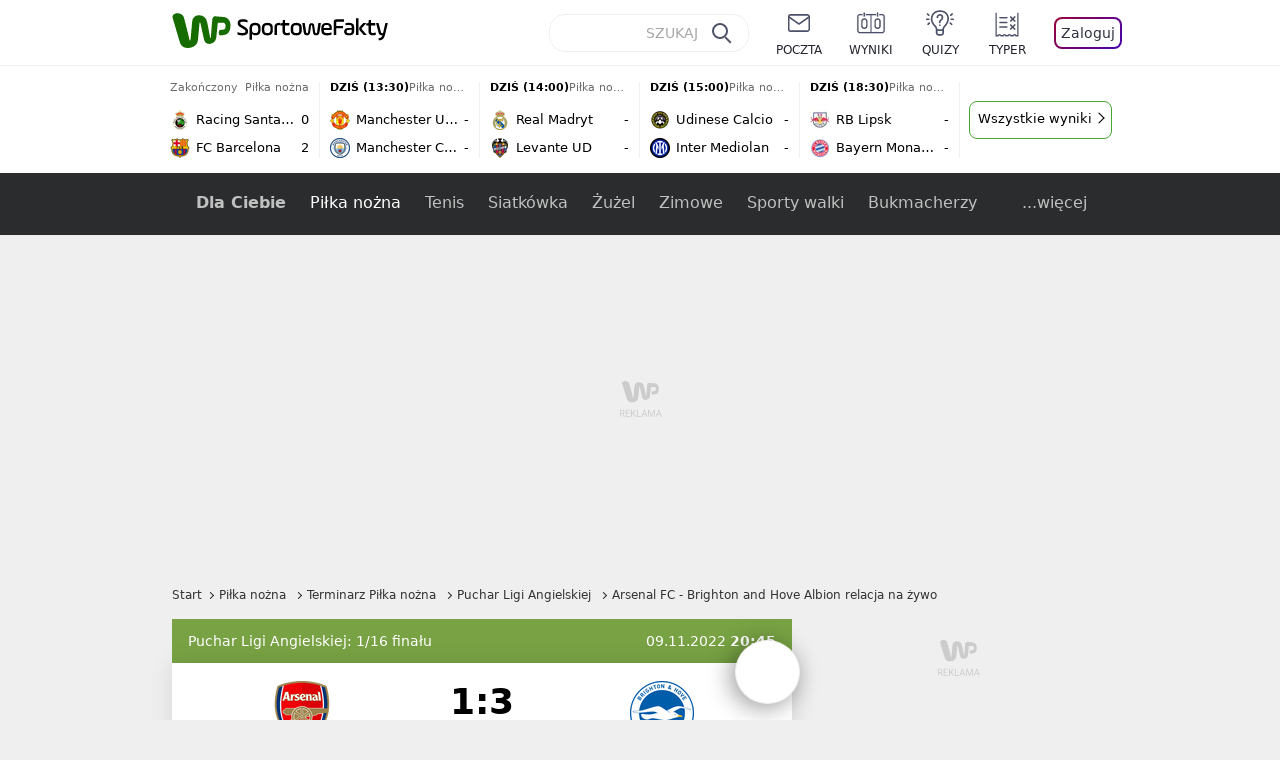

--- FILE ---
content_type: text/html; charset=utf-8
request_url: https://sportowefakty.wp.pl/pilka-nozna/relacja-na-zywo/139588/arsenal-fc-brighton-and-hove-live
body_size: 58286
content:
<!doctype html>
<html data-n-head-ssr lang="pl-PL" data-n-head="%7B%22lang%22:%7B%22ssr%22:%22pl-PL%22%7D%7D">
  <head >
    <title>Arsenal FC - Brighton and Hove Albion relacja na żywo - Statystyki - WP SportoweFakty</title><meta data-n-head="ssr" charset="utf-8"><meta data-n-head="ssr" data-hid="charset" charset="utf-8"><meta data-n-head="ssr" data-hid="viewport" name="viewport" content="width=device-width, initial-scale=1"><meta data-n-head="ssr" data-hid="mobile-web-app-capable" name="mobile-web-app-capable" content="yes"><meta data-n-head="ssr" data-hid="apple-mobile-web-app-title" name="apple-mobile-web-app-title" content="WP SportoweFakty"><meta data-n-head="ssr" data-hid="theme-color" name="theme-color" content="#78a244"><meta data-n-head="ssr" data-hid="author" name="author" content="Wirtualna Polska Media"><meta data-n-head="ssr" data-hid="language" name="language" content="pl"><meta data-n-head="ssr" data-hid="robots" name="robots" content="NOODP"><meta data-n-head="ssr" data-hid="logo" name="logo" content="https://sportowefakty.wpcdn.pl/img/logo_SF.svg"><meta data-n-head="ssr" data-hid="og:image" property="og:image" content="https://sportowefakty.wpcdn.pl/png/social-placeholder/sportowefakty1500.png"><meta data-n-head="ssr" data-hid="og:locale" property="og:locale" content="pl_PL"><meta data-n-head="ssr" data-hid="og:site_name" property="og:site_name" content="sportowefakty.wp.pl"><meta data-n-head="ssr" data-hid="twitter:site" property="twitter:site" content="@SportoweFaktyPL"><meta data-n-head="ssr" data-hid="twitter:domain" property="twitter:domain" content="sportowefakty.wp.pl"><meta data-n-head="ssr" data-hid="FbAppId" property="FbAppId" content="125447380950406"><meta data-n-head="ssr" name="gaf" content="blxnbezm"><meta data-n-head="ssr" property="fb:pages" content="90593452375"><meta data-n-head="ssr" property="fb:pages" content="127034117991"><meta data-n-head="ssr" property="fb:pages" content="122187744459297"><meta data-n-head="ssr" property="fb:pages" content="458344697547048"><meta data-n-head="ssr" property="fb:pages" content="173777076079578"><meta data-n-head="ssr" property="fb:pages" content="359518567477332"><meta data-n-head="ssr" data-hid="msapplication-config" property="msapplication-config" content="none"><meta data-n-head="ssr" name="breakpoints" content="1281"><meta data-n-head="ssr" name="content-width" content="960, 1280"><meta data-n-head="ssr" data-hid="keywords" name="keywords" content="Arsenal FC,Brighton and Hove Albion,Piłka nożna,Puchar Ligi Angielskiej"><meta data-n-head="ssr" data-hid="og:url" property="og:url" content="https://sportowefakty.wp.pl/pilka-nozna/relacja-na-zywo/139588/arsenal-fc-brighton-and-hove-live"><meta data-n-head="ssr" data-hid="twitter:url" property="twitter:url" content="https://sportowefakty.wp.pl/pilka-nozna/relacja-na-zywo/139588/arsenal-fc-brighton-and-hove-live"><meta data-n-head="ssr" data-hid="og:type" property="og:type" content="liveblog"><meta data-n-head="ssr" data-hid="description" name="description" content="Sprawdź statystyki mecz "><meta data-n-head="ssr" data-hid="og:description" property="og:description" content="Sprawdź statystyki mecz "><meta data-n-head="ssr" data-hid="twitter:description" property="twitter:description" content="Sprawdź statystyki mecz "><meta data-n-head="ssr" data-hid="og:title" property="og:title" content="Arsenal FC - Brighton and Hove Albion relacja na żywo - Statystyki - WP SportoweFakty"><link data-n-head="ssr" data-hid="shortcut-icon" rel="shortcut icon" href="https://sportowefakty.wpcdn.pl/png/homescreen/sf-homescreen-60.png"><link data-n-head="ssr" data-hid="apple-touch-icon" rel="apple-touch-icon" href="/app/icons/icon_512x512.5650c8.png" sizes="512x512"><link data-n-head="ssr" rel="manifest" href="/app/manifest.json" data-hid="manifest"><link data-n-head="ssr" data-hid="favicon" rel="icon" sizes="60x60" href="https://sportowefakty.wpcdn.pl/png/homescreen/favicon.ico"><link data-n-head="ssr" data-hid="icon" rel="icon" type="image/png" href="https://sportowefakty.wpcdn.pl/png/homescreen/sf-homescreen-60.png"><link data-n-head="ssr" data-hid="appleicon" rel="apple-touch-icon" href="https://sportowefakty.wpcdn.pl/png/homescreen/sf-homescreen-60.png"><link data-n-head="ssr" data-hid="canonical" rel="canonical" href="https://sportowefakty.wp.pl/pilka-nozna/relacja-na-zywo/139588/arsenal-fc-brighton-and-hove-live"><script vmid="headJS">var WP = WP||[];var wp_dot_addparams = {"cview":"event","ctype":"liveblog","csystem":"sportowefakty","cplatform":"sportowefakty","ciab":"IAB17,IAB-v3-533","bunch":"liveblog","appVer":"v3.15.26","cid":139588,"ccategory":"Piłka nożna","ctags":"Arsenal FC,Brighton and Hove Albion,Piłka nożna,Puchar Ligi Angielskiej","cdate":"2022-11-09","cpageno":1,"cpagemax":1,"crepub":0,"cauto":false,"corigin":"","csource":""};var rekid = 235788;var dot_type = "time,click";var wp_sn = "sportowefakty";var wp_spa_config = {platform: "desktop",desktop: {dot: {base: "sportowefakty",bunches: {"other":232334,"search":232334,"calendar":235640,"article":235685,"fototemat":235743,"gallery":235743,"category":235786,"subcategory":235794,"quizcategory":235786,"quizindex":235787,"quizone":235787,"tag":235789,"liveblog":235788,"dream_team":237684}}},payload: {dot: {"cview":"event","ctype":"liveblog","csystem":"sportowefakty","cplatform":"sportowefakty","ciab":"IAB17,IAB-v3-533","bunch":"liveblog","appVer":"v3.15.26","cid":139588,"ccategory":"Piłka nożna","ctags":"Arsenal FC,Brighton and Hove Albion,Piłka nożna,Puchar Ligi Angielskiej","cdate":"2022-11-09","cpageno":1,"cpagemax":1,"crepub":0,"cauto":false,"corigin":"","csource":""}}};wp_spa_config.payload.dot.href = location.href;wp_spa_config.payload.dot.canonical = location.origin + location.pathname;;var wp_fb_id = '933316406876601';var wp_defer_vendors = 'initVendors';var screeningv2 = true;var wp_push_notification_on = true;var wp_consent_logo = "https://v.wpimg.pl/b2dvLnN2TVMFFDpdYUlARkZMbg0-Wj1BFBk-GiFFB1QFHTgXbB5AR0ZMbkE9RAUdCBkrAT0dMXRJGiMJIRwRRANUMQ";var wp_consent_color = "#176c00";var wp_consent_link_color = "#176c00";try{delete window.prebidConfig,window.prebidConfig={name:"desktop-sportowefakty.wp.pl",hb:{units:[{code:"slot3",disabled:!1,bids:[[6,[24947164]],[1,[146872]],[4,[6359709]],[8,[4831,"sportowefakty.wp.pl",100220]],[12,["wirtualn-d.openx.net","538655042"]],[13,["Sportowefakty_DMS_728x90","62652"]],[14,["prebid-eu","XNEdtxheGMSt"]],[7,[1009914,10047]],[11,["268512"]],[15,["19096","285490","1434586",[2,40,41,57]]],[22,["14505674"]],[25,[32048,621557,72833,710]],[16,["8ESGGHFl3wnv7h6Op0zNspWo"]]],mediaTypes:{banner:{sizes:"desktop_billboard_970"}}},{code:"slot5",disabled:!1,bids:[[6,[24947158]],[8,[4831,"sportowefakty.wp.pl",100220]],[14,["prebid-eu","XNEdtxheGMSt"]],[1,[146869]],[15,["19096","285490","1435520",[15,16]]],[4,[6359710]],[13,["desktop_sportowefakty.wp.pl_x5","62652"]],[12,["wirtualn-d.openx.net","538655160"]],[11,["269123"]],[7,[1009915,10047]],[25,[32046,621557,72833,710]],[16,["q6dX4vZcUv1xYB3a0rE93p44"]],[20,[207501,192287]],[1,[1723003],"sigma"]],mediaTypes:{banner:{sizes:"desktop_rectangle"}}},{code:"slot11",disabled:!1,bids:[[8,[4831,"sportowefakty.wp.pl",100220]],[14,["prebid-eu","XNEdtxheGMSt"]],[1,[366616]],[15,["19096","285490","1435522",[15,16]]],[4,[11604145]],[20,[207830,192520]],[11,["269124"]],[7,[1009916,10047]],[25,[51853,621557,72833,710]],[13,["desktop_sportowefakty.wp.pl_x11","62652"]],[16,["q6dX4vZcUv1xYB3a0rE93p44"]]],mediaTypes:{banner:{sizes:"desktop_midtext_680"}}},{code:"slot12",disabled:!1,bids:[[8,[4831,"sportowefakty.wp.pl",100220]],[14,["prebid-eu","XNEdtxheGMSt"]],[1,[366617]],[15,["19096","285490","1435524",[15,16]]],[4,[20612615]],[13,["desktop_sportowefakty.wp.pl_x12","62652"]],[12,["wirtualn-d.openx.net","543852883"]],[11,["279358"]],[7,[1040661,10047]],[25,[51854,621557,72833,710]],[16,["q6dX4vZcUv1xYB3a0rE93p44"]]],mediaTypes:{banner:{sizes:"desktop_midtext_680"}}},{code:"slot13",disabled:!1,bids:[[14,["prebid-eu","XNEdtxheGMSt"]],[1,[366618]],[15,["19096","285490","1435526",[15,16]]],[8,[4831,"sportowefakty.wp.pl",100220]],[4,[20612616]],[13,["desktop_sportowefakty.wp.pl_x13","62652"]],[12,["wirtualn-d.openx.net","543852884"]],[11,["279359"]],[7,[1040662,10047]],[25,[51855,621557,72833,710]],[16,["q6dX4vZcUv1xYB3a0rE93p44"]],[1,[1723003],"sigma"]],mediaTypes:{banner:{sizes:"desktop_midtext_680"}}},{code:"slot14",disabled:!1,bids:[[14,["prebid-eu","XNEdtxheGMSt"]],[1,[366619]],[15,["19096","285490","1435528",[15,16]]],[8,[4831,"sportowefakty.wp.pl",100220]],[4,[20612617]],[13,["desktop_sportowefakty.wp.pl_x14","62652"]],[12,["wirtualn-d.openx.net","543852885"]],[11,["279360"]],[7,[1040663,10047]],[25,[52538,621557,72833,710]],[16,["q6dX4vZcUv1xYB3a0rE93p44"]]],mediaTypes:{banner:{sizes:"desktop_midtext_680"}}},{code:"slot15",disabled:!1,bids:[[1,[506762]],[4,[12923903]],[8,[4831,"sportowefakty.wp.pl",100220]],[14,["prebid-eu","XNEdtxheGMSt"]],[11,["269125"]],[15,["19096","285490","1435530",[2,40,41,57]]],[22,["14505674"]],[25,[52591,621557,72833,710]],[13,["desktop_sportowefakty.wp.pl_x15","62652"]],[16,["8ESGGHFl3wnv7h6Op0zNspWo"]]],mediaTypes:{banner:{sizes:"desktop_billboard_970"}}},{code:"slot16",disabled:!1,bids:[[1,[506763]],[4,[12923906]],[8,[4831,"sportowefakty.wp.pl",100220]],[14,["prebid-eu","XNEdtxheGMSt"]],[15,["19096","285490","1435532",[2,40,41,57]]],[22,["14505674"]],[25,[52684,621557,72833,710]],[11,["757973"]],[16,["8ESGGHFl3wnv7h6Op0zNspWo"]]],mediaTypes:{banner:{sizes:"desktop_billboard_970"}}},{code:"slot17",disabled:!1,bids:[[1,[506764]],[4,[12923909]],[14,["prebid-eu","XNEdtxheGMSt"]],[15,["19096","285490","1435534",[2,40,41,57]]],[22,["14505674"]],[8,[4831,"sportowefakty.wp.pl",100220]],[25,[52685,621557,72833,710]],[11,["757974"]],[13,["desktop_sportowefakty.wp.pl_x17","62652"]],[16,["8ESGGHFl3wnv7h6Op0zNspWo"]]],mediaTypes:{banner:{sizes:"desktop_billboard_970"}}},{code:"slot29",disabled:!1,bids:[[1,[366608]],[4,[12923919]],[8,[4831,"sportowefakty.wp.pl",100220]],[14,["prebid-eu","XNEdtxheGMSt"]],[22,["14505674"]],[11,["279364"]],[16,["q6dX4vZcUv1xYB3a0rE93p44"]],[15,["19096","285490","1610354",[16]]]],mediaTypes:{banner:{sizes:"desktop_midtext_620"}}},{code:"slot32",disabled:!1,mediaTypes:{banner:{sizes:"desktop_midtext_680"}},bids:[[1,[366609]],[4,[12923920]],[8,[4831,"sportowefakty.wp.pl",100220]],[14,["prebid-eu","XNEdtxheGMSt"]],[20,[207829,192520]],[11,["757524"]],[13,["desktop_sportowefakty.wp.pl_x32","62652"]],[16,["q6dX4vZcUv1xYB3a0rE93p44"]],[15,["19096","285490","1610354",[16]]]]},{code:"slot32",restrict:{ctype:["article"]},disabled:!1,mediaTypes:{video:{context:"outstream",playerSize:[640,480],mimes:["video/mp4","video/x-ms-wmv","video/webm","video/3gpp","application/javascript"],protocols:[2,3,5,6,7,8],api:[2],maxduration:30,linearity:1,placement:2,plcmt:4}},bids:[[12,["wirtualn-d.openx.net","540094787"]],[4,[16115860,{skippable:!1,playback_method:"auto_play_sound_off"}]],[25,[42470,1104313,72833,710,{protocol:8}]],[1,[323022,1,0,1]],[20,[207506,192292,!0]],[13,["desktop_outstream","62652",{mimes:["video/mp4","video/x-ms-wmv","video/webm","video/3gpp","application/javascript"],skippable:!0,minduration:5,maxduration:35,startdelay:0,api:[1,2],protocols:[2,3,5,6,7,8],battr:[8,9,13,14,17],linearity:1,placement:3,minbitrate:500,maxbitrate:7e3}]]],renderer:{backupOnly:!0}},{code:"slot33",disabled:!1,bids:[[1,[366623]],[4,[18723729]],[25,[51864,621557,72833,710]],[14,["prebid-eu","XNEdtxheGMSt"]],[8,[4831,"sportowefakty.wp.pl",100220]],[12,["wirtualn-d.openx.net","541010161"]],[13,["desktop_sportowefakty.wp.pl_x33","62652"]],[11,["705430"]],[16,["q6dX4vZcUv1xYB3a0rE93p44"]],[15,["19096","285490","1610354",[16]]]],mediaTypes:{banner:{sizes:"desktop_midtext_680"}}},{code:"slot34",disabled:!1,bids:[[8,[4831,"sportowefakty.wp.pl",100220]],[14,["prebid-eu","XNEdtxheGMSt"]],[1,[146871]],[15,["19096","285490","1435536",[15]]],[4,[6359711]],[13,["desktop_sportowefakty.wp.pl_x34","62652"]],[12,["wirtualn-d.openx.net","538655087"]],[11,["279361"]],[7,[1040664,10047]],[25,[51852,621557,72833,710]],[16,["q6dX4vZcUv1xYB3a0rE93p44"]],[6,[24947158]]],mediaTypes:{banner:{sizes:"desktop_rectangle"}}},{code:"slot37",disabled:!1,bids:[[6,[24947169]],[1,[146870]],[4,[6359712]],[8,[4831,"sportowefakty.wp.pl",100220]],[12,["wirtualn-d.openx.net","538655065"]],[13,["Sportowefakty_DMS_300x600","62652"]],[14,["prebid-eu","XNEdtxheGMSt"]],[11,["269126"]],[15,["19096","285490","1435538",[10,15]]],[22,["14505675"]],[25,[71517,621557,72833,710]],[16,["PQOIKhFvwyJpeC5BI0MHF8y8"]],[21,["926799"]]],mediaTypes:{banner:{sizes:"desktop_halfpage"}}},{code:"slot70",disabled:!1,bids:[[4,[12923910]],[8,[4831,"sportowefakty.wp.pl",100220]],[14,["prebid-eu","XNEdtxheGMSt"]],[7,[1009919,10047]],[11,["269127"]],[15,["19096","285490","1435546",[2,40,41,57]]],[22,["14505674"]],[1,[366602]],[16,["8ESGGHFl3wnv7h6Op0zNspWo"]]],mediaTypes:{banner:{sizes:"desktop_billboard_970"}}},{code:"slot72",disabled:!1,bids:[[4,[12923932]],[14,["prebid-eu","XNEdtxheGMSt"]],[7,[1009920,10047]],[11,["269128"]],[15,["19096","285490","1435548",[15]]],[8,[4831,"sportowefakty.wp.pl",100220]],[1,[366620]],[16,["q6dX4vZcUv1xYB3a0rE93p44"]]],mediaTypes:{banner:{sizes:"desktop_rectangle"}}},{code:"slot79",disabled:!1,bids:[[1,[543325]],[4,[12923961]],[8,[4831,"sportowefakty.wp.pl",100220]],[14,["prebid-eu","XNEdtxheGMSt"]],[7,[1009913,10047]],[11,["269129"]],[15,["19096","285490","1435550",[10,15]]],[22,["14505675"]],[16,["PQOIKhFvwyJpeC5BI0MHF8y8"]]],mediaTypes:{banner:{sizes:"desktop_halfpage"}}},{code:"slot80",disabled:!1,mediaTypes:{native:{title:{required:!0,len:80},image:{required:!0,sizes:[300,150],aspect_ratios:[{ratio_width:2,ratio_height:1,min_width:300,min_height:150}]},sponsoredBy:{required:!1}}},bids:[[8,[4831,"sportowefakty.wp.pl",100220,!0]],[4,[13840660]],[25,[48567,621557,72833,710]],[13,["WP_Desktop_RON_Native","62652"]],[1,[664648]],[14,["prebid-eu","XNEdtxheGMSt"]],[12,["wirtualn-d.openx.net","562877852"]]]},{code:"slot90",restrict:{ctype:["article"]},disabled:!1,bids:[[1,[366593]],[4,[12923913]],[8,[4831,"sportowefakty.wp.pl",100220]],[14,["prebid-eu","XNEdtxheGMSt"]],[15,["19096","285490","1435552",[2,40,41,57]]],[22,["14505674"]],[11,["757975"]],[16,["8ESGGHFl3wnv7h6Op0zNspWo"]]],mediaTypes:{banner:{sizes:"desktop_billboard_970"}}},{code:"slot92",disabled:!1,bids:[[4,[12923953]],[14,["prebid-eu","XNEdtxheGMSt"]],[15,["19096","285490","1435554",[15]]],[8,[4831,"sportowefakty.wp.pl",100220]],[1,[366613]],[11,["757525"]],[16,["q6dX4vZcUv1xYB3a0rE93p44"]]],mediaTypes:{banner:{sizes:"desktop_rectangle"}}},{code:"slot99",disabled:!1,bids:[[1,[543326]],[4,[12923962]],[14,["prebid-eu","XNEdtxheGMSt"]],[15,["19096","285490","1435556",[10,15]]],[22,["14505675"]],[8,[4831,"sportowefakty.wp.pl",100220]],[11,["757951"]],[16,["PQOIKhFvwyJpeC5BI0MHF8y8"]]],mediaTypes:{banner:{sizes:"desktop_halfpage"}}},{code:"slot150",disabled:!1,mediaTypes:{video:{context:"instream",playerSize:[640,480],mimes:["video/mp4","video/x-ms-wmv","video/webm","video/3gpp","application/javascript"],protocols:[2,3,5,6,7,8],api:[2],maxduration:30,linearity:1,placement:1,plcmt:2,startdelay:0}},bids:[[4,[9380980,{skippable:!1,playback_method:"auto_play_sound_off"}]],[22,["13159281",{skippable:!1,playback_method:["auto_play_sound_off"]},"sportowefakty.wp.pl"]],[12,["wirtualn-d.openx.net","540094724"]],[13,["desktop_sportowefakty.wp.pl_x150","62652",{mimes:["video/mp4","video/x-ms-wmv","video/webm","video/3gpp","application/javascript"],skippable:!0,minduration:5,maxduration:30,startdelay:0,api:[1,2],protocols:[2,3,5,6,7,8],battr:[8,9,13,14,17],linearity:1,placement:3,minbitrate:500,maxbitrate:7e3}]],[25,[42470,621557,72833,710,{protocol:8,startDelay:1}]],[15,["19096","285490","1583868",[201],{language:"pl"}]],[11,["452700",[640,480],{mimes:["video/mp4","video/x-ms-wmv","video/webm","video/3gpp","application/javascript"],minduration:0,maxduration:30,protocols:[2,3,5,6,7,8]}]],[1,[219544]],[8,[4831,"sportowefakty.wp.pl",100220,{skip:1,playbackmethod:[6]}]],[1,[2159592],"sigma"]]},{code:"slot35",disabled:!1,bids:[[1,[612713]],[4,[14210527]],[14,["prebid-eu","XNEdtxheGMSt"]],[8,[4831,"sportowefakty.wp.pl",100220]],[7,[1028485,10047]],[11,["312502"]],[15,["19096","285490","1435544",[10,15]]],[22,["14505675"]],[13,["desktop_sportowefakty.wp.pl_x35","62652"]],[25,[54834,621557,72833,710]],[16,["PQOIKhFvwyJpeC5BI0MHF8y8"]]],mediaTypes:{banner:{sizes:"desktop_halfpage"}}},{code:"slot36",disabled:!1,bids:[[1,[612714]],[4,[14210530]],[14,["prebid-eu","XNEdtxheGMSt"]],[8,[4831,"sportowefakty.wp.pl",100220]],[12,["wirtualn-d.openx.net","540402304"]],[25,[67462,621557,72833,710]],[7,[1028484,10047]],[11,["312503"]],[15,["19096","285490","1435540",[10,15]]],[22,["14505675"]],[13,["desktop_sportowefakty.wp.pl_x36","62652"]],[16,["PQOIKhFvwyJpeC5BI0MHF8y8"]],[6,[24947169]],[1,[1723005],"sigma"]],mediaTypes:{banner:{sizes:"desktop_halfpage"}}},{code:"slot63",disabled:!1,bids:[[1,[643032]],[4,[14914416]],[14,["prebid-eu","XNEdtxheGMSt"]],[8,[4831,"sportowefakty.wp.pl",100220]],[12,["wirtualn-d.openx.net","540593398"]],[25,[73943,621557,72833,710]],[7,[1042153,10047]],[15,["19096","285490","1435558",[9]]],[11,["705434"]],[13,["desktop_sportowefakty.wp.pl_x63","62652"]],[16,["Cnwi37o3mAUcpCSJBgjYZJdP"]]],mediaTypes:{banner:{sizes:"desktop_skyscraper"}}},{code:"slot18",disabled:!1,bids:[[22,["14505674"]],[8,[4831,"sportowefakty.wp.pl",100220]],[11,["705427"]],[4,[22385077]],[1,[1148109]],[16,["8ESGGHFl3wnv7h6Op0zNspWo"]],[15,["19096","285490","1583868",[57]]],[14,["prebid-eu","XNEdtxheGMSt"]]],mediaTypes:{banner:{sizes:"desktop_billboard_970"}}},{code:"slot19",disabled:!1,bids:[[22,["14505674"]],[8,[4831,"sportowefakty.wp.pl",100220]],[11,["705428"]],[4,[22385078]],[1,[1148110]],[16,["8ESGGHFl3wnv7h6Op0zNspWo"]],[15,["19096","285490","1583868",[57]]],[14,["prebid-eu","XNEdtxheGMSt"]]],mediaTypes:{banner:{sizes:"desktop_billboard_970"}}},{code:"slot50",disabled:!1,bids:[[22,["14505674"]],[8,[4831,"sportowefakty.wp.pl",100220]],[11,["705431"]],[4,[22385079]],[1,[1148107]],[16,["8ESGGHFl3wnv7h6Op0zNspWo"]],[15,["19096","285490","1583868",[57]]],[14,["prebid-eu","XNEdtxheGMSt"]]],mediaTypes:{banner:{sizes:"desktop_billboard_970"}}},{code:"slot53",disabled:!1,bids:[[22,["14505674"]],[1,[735443]],[4,[17789786]],[11,["429191"]],[12,["wirtualn-d.openx.net","540912914"]],[8,[4831,"sportowefakty.wp.pl",100220]],[14,["prebid-eu","XNEdtxheGMSt"]],[15,["19096","285490","1490670",[2,40,41,57]]],[25,[51879,621557,72833,710]],[16,["8ESGGHFl3wnv7h6Op0zNspWo"]]],mediaTypes:{banner:{sizes:"desktop_contentbox_970"}}},{code:"slot59",disabled:!1,bids:[[22,["14505675"]],[8,[4831,"sportowefakty.wp.pl",100220]],[11,["705433"]],[4,[22385081]],[1,[1148106]],[16,["PQOIKhFvwyJpeC5BI0MHF8y8"]],[15,["19096","285490","1610352",[10]]],[14,["prebid-eu","XNEdtxheGMSt"]]],mediaTypes:{banner:{sizes:"desktop_halfpage"}}},{code:"slot52",disabled:!1,bids:[[8,[4831,"sportowefakty.wp.pl",100220]],[11,["705432"]],[4,[22385080]],[1,[1148108]],[16,["q6dX4vZcUv1xYB3a0rE93p44"]],[15,["19096","285490","1610352",[15]]],[14,["prebid-eu","XNEdtxheGMSt"]]],mediaTypes:{banner:{sizes:"desktop_rectangle"}}},{code:"slot25",disabled:!1,bids:[[4,[18723732]],[25,[51861,621557,72833,710]],[14,["prebid-eu","XNEdtxheGMSt"]],[8,[4831,"sportowefakty.wp.pl",100220]],[12,["wirtualn-d.openx.net","541010171"]],[1,[791072]],[13,["desktop_sportowefakty.wp.pl_x25","62652"]],[11,["705429"]],[16,["q6dX4vZcUv1xYB3a0rE93p44"]],[15,["19096","285490","1610352",[16]]]],mediaTypes:{banner:{sizes:"desktop_midtext_620"}}},{code:"slot81",disabled:!1,bids:[[8,[4831,"sportowefakty.wp.pl",100220,!0]],[4,[18898528]],[13,["WP_Desktop_RON_Native","62652"]],[1,[799126]],[14,["prebid-eu","XNEdtxheGMSt"]],[12,["wirtualn-d.openx.net","562877853"]]],mediaTypes:{native:{title:{required:!0,len:80},image:{required:!0,sizes:[300,150],aspect_ratios:[{ratio_width:2,ratio_height:1,min_width:300,min_height:150}]},sponsoredBy:{required:!1}}}},{code:"slot40",pauseAd:!0,disabled:!1,mediaTypes:{banner:{sizes:"desktop_rectangle"}},bids:[[8,[4831,"sportowefakty.wp.pl",100220]],[1,[842765]],[4,[19695305]],[13,["desktop_sportowefakty.wp.pl_x40","62652"]],[16,["q6dX4vZcUv1xYB3a0rE93p44"]],[14,["prebid-eu","XNEdtxheGMSt"]]]},{code:"slot11",restrict:{ctype:["article"]},disabled:!1,mediaTypes:{video:{context:"outstream",playerSize:[640,480],mimes:["video/mp4","video/x-ms-wmv","video/webm","video/3gpp","application/javascript"],protocols:[2,3,5,6,7,8],api:[2],maxduration:30,linearity:1,placement:2,plcmt:4}},renderer:{backupOnly:!0},bids:[[20,[207507,192293,!0]],[13,["desktop_outstream","62652",{mimes:["video/mp4","video/x-ms-wmv","video/webm","video/3gpp","application/javascript"],skippable:!0,minduration:5,maxduration:35,startdelay:0,api:[1,2],protocols:[2,3,5,6,7,8],battr:[8,9,13,14,17],linearity:1,placement:3,minbitrate:500,maxbitrate:7e3}]]]},{code:"slot67",disabled:!0,mediaTypes:{banner:{sizes:"desktop_banner_300"}},bids:[[8,[4831,"sportowefakty.wp.pl",100220]],[4,[21879787]],[1,[1070086]],[15,["19096","285490","1610352",[19]]],[14,["prebid-eu","XNEdtxheGMSt"]]]},{code:"slot93",disabled:!1,mediaTypes:{banner:{sizes:"desktop_halfpage"}},bids:[[1,[1233184]],[4,[23573144]],[8,[4831,"sportowefakty.wp.pl",100220]],[13,["desktop_sportowefakty.wp.pl_x93","62652"]],[14,["prebid-eu","XNEdtxheGMSt"]],[15,["19096","285490","2239186",[15,10]]],[25,[52542,621557,72833,710]],[12,["wirtualn-d.openx.net","553842253"]],[11,["753215"]],[7,[1009759,10047]],[16,["PQOIKhFvwyJpeC5BI0MHF8y8"]]]},{code:"slot94",disabled:!1,mediaTypes:{banner:{sizes:"desktop_halfpage"}},bids:[[1,[1233185]],[4,[23573145]],[8,[4831,"sportowefakty.wp.pl",100220]],[13,["desktop_sportowefakty.wp.pl_x94","62652"]],[14,["prebid-eu","XNEdtxheGMSt"]],[15,["19096","285490","2239192",[15,10]]],[25,[52543,621557,72833,710]],[12,["wirtualn-d.openx.net","553860865"]],[11,["753216"]],[16,["PQOIKhFvwyJpeC5BI0MHF8y8"]]]},{code:"slot95",disabled:!1,mediaTypes:{banner:{sizes:"desktop_halfpage"}},bids:[[1,[1233183]],[4,[23573146]],[8,[4831,"sportowefakty.wp.pl",100220]],[13,["desktop_sportowefakty.wp.pl_x95","62652"]],[14,["prebid-eu","XNEdtxheGMSt"]],[15,["19096","285490","2239194",[15,10]]],[25,[51961,621557,72833,710]],[12,["wirtualn-d.openx.net","553860756"]],[11,["753217"]],[16,["PQOIKhFvwyJpeC5BI0MHF8y8"]]]},{code:"slot151",disabled:!1,mediaTypes:{video:{context:"instream",playerSize:[640,480],mimes:["video/mp4","video/x-ms-wmv","video/webm","video/3gpp","application/javascript"],protocols:[2,3,5,6,7,8],api:[2],maxduration:16,linearity:1,placement:1,plcmt:2,startdelay:0}},bids:[[4,[9380980,{skippable:!1,playback_method:"auto_play_sound_off"}]],[22,["13159281",{skippable:!1,playback_method:["auto_play_sound_off"]},"sportowefakty.wp.pl"]],[13,["desktop_sportowefakty.wp.pl_x151","62652",{mimes:["video/mp4","video/x-ms-wmv","video/webm","video/3gpp","application/javascript"],skippable:!0,minduration:5,maxduration:16,startdelay:0,api:[1,2],protocols:[2,3,5,6,7,8],battr:[8,9,13,14,17],linearity:1,placement:3,minbitrate:500,maxbitrate:7e3}]],[25,[42470,621557,72833,710,{protocol:8,startDelay:1}]]]},{code:"slot5",restrict:{ctype:["article"]},disabled:!1,mediaTypes:{video:{context:"outstream",playerSize:[640,480],mimes:["video/mp4","video/x-ms-wmv","video/webm","video/3gpp","application/javascript"],protocols:[2,3,5,6,7,8],api:[2],maxduration:30,linearity:1,placement:2,plcmt:4}},bids:[[20,[207498,192284,!0]],[13,["desktop_outstream","62652",{mimes:["video/mp4","video/x-ms-wmv","video/webm","video/3gpp","application/javascript"],skippable:!0,minduration:5,maxduration:35,startdelay:0,api:[1,2],protocols:[2,3,5,6,7,8],battr:[8,9,13,14,17],linearity:1,placement:3,minbitrate:500,maxbitrate:7e3}]]],renderer:{backupOnly:!0}},{code:"slot2",disabled:!1,restrict:{ctype:["index"]},mediaTypes:{banner:{sizes:"desktop_commercialbreak"}},bids:[[25,[106609,621557,72833,710]],[16,["2W1VKQYkOpOWz1JCFlR4YjOQ"]],[15,["19096","285490","1584570",[144]]],[14,["prebid-eu","XNEdtxheGMSt"]],[13,["desktop_sportowefakty.wp.pl_x2","62652"]],[12,["wirtualn-d.openx.net","559805612"]],[11,["1046967"]],[4,[31177807]],[1,[1793052]],[8,[4831,"sportowefakty.wp.pl",100220]],[1,[2007994]]]},{code:"slot61",disabled:!1,mediaTypes:{banner:{sizes:"desktop_rectangle"}},bids:[[8,[4831,"sportowefakty.wp.pl",100220]],[14,["prebid-eu","XNEdtxheGMSt"]],[1,[1832795]],[15,["19096","285490","1435536",[15]]],[11,["1065065"]],[7,[3118823,20]],[25,[89443,621557,72833,710]],[13,["desktop_sportowefakty.wp.pl_x61","62652"]],[16,["q6dX4vZcUv1xYB3a0rE93p44"]]]},{code:"slot521",disabled:!1,mediaTypes:{banner:{sizes:"desktop_rectangle"}},bids:[[8,[4831,"sportowefakty.wp.pl",100220]],[14,["prebid-eu","XNEdtxheGMSt"]],[1,[1832855]],[15,["19096","285490","1435536",[15]]],[11,["1065066"]],[7,[3118824,20]],[25,[62987,621557,72833,710]],[13,["desktop_sportowefakty.wp.pl_x521","62652"]],[16,["q6dX4vZcUv1xYB3a0rE93p45"]]]},{code:"slot522",disabled:!1,mediaTypes:{banner:{sizes:"desktop_rectangle"}},bids:[[8,[4831,"sportowefakty.wp.pl",100220]],[14,["prebid-eu","XNEdtxheGMSt"]],[1,[1832856]],[15,["19096","285490","1435536",[15]]],[11,["1065067"]],[7,[3118825,20]],[25,[71509,621557,72833,710]],[13,["desktop_sportowefakty.wp.pl_x522","62652"]],[16,["q6dX4vZcUv1xYB3a0rE93p46"]]]},{code:"slot523",disabled:!1,mediaTypes:{banner:{sizes:"desktop_rectangle"}},bids:[[8,[4831,"sportowefakty.wp.pl",100220]],[14,["prebid-eu","XNEdtxheGMSt"]],[1,[1833134]],[15,["19096","285490","1435536",[15]]],[11,["1065068"]],[7,[3118826,20]],[25,[71510,621557,72833,710]],[13,["desktop_sportowefakty.wp.pl_x523","62652"]],[16,["q6dX4vZcUv1xYB3a0rE93p47"]]]},{code:"slot524",disabled:!1,mediaTypes:{banner:{sizes:"desktop_rectangle"}},bids:[[8,[4831,"sportowefakty.wp.pl",100220]],[14,["prebid-eu","XNEdtxheGMSt"]],[1,[1833135]],[15,["19096","285490","1435536",[15]]],[11,["1065069"]],[7,[3118827,20]],[25,[71511,621557,72833,710]],[13,["desktop_sportowefakty.wp.pl_x524","62652"]],[16,["q6dX4vZcUv1xYB3a0rE93p48"]]]},{code:"slot525",disabled:!1,mediaTypes:{banner:{sizes:"desktop_rectangle"}},bids:[[8,[4831,"sportowefakty.wp.pl",100220]],[14,["prebid-eu","XNEdtxheGMSt"]],[1,[1833136]],[15,["19096","285490","1435536",[15]]],[11,["1065070"]],[25,[71512,621557,72833,710]],[13,["desktop_sportowefakty.wp.pl_x525","62652"]],[16,["q6dX4vZcUv1xYB3a0rE93p49"]]]},{code:"slot526",disabled:!1,mediaTypes:{banner:{sizes:"desktop_rectangle"}},bids:[[8,[4831,"sportowefakty.wp.pl",100220]],[14,["prebid-eu","XNEdtxheGMSt"]],[1,[1833137]],[15,["19096","285490","1435536",[15]]],[11,["1065071"]],[7,[3118829,20]],[25,[71513,621557,72833,710]],[13,["desktop_sportowefakty.wp.pl_x526","62652"]],[16,["q6dX4vZcUv1xYB3a0rE93p50"]]]},{code:"slot527",disabled:!1,mediaTypes:{banner:{sizes:"desktop_rectangle"}},bids:[[8,[4831,"sportowefakty.wp.pl",100220]],[14,["prebid-eu","XNEdtxheGMSt"]],[1,[1833138]],[15,["19096","285490","1435536",[15]]],[11,["1065072"]],[7,[3118830,20]],[25,[71514,621557,72833,710]],[13,["desktop_sportowefakty.wp.pl_x527","62652"]],[16,["q6dX4vZcUv1xYB3a0rE93p51"]]]},{code:"slot528",disabled:!1,mediaTypes:{banner:{sizes:"desktop_rectangle"}},bids:[[8,[4831,"sportowefakty.wp.pl",100220]],[14,["prebid-eu","XNEdtxheGMSt"]],[1,[1833139]],[15,["19096","285490","1435536",[15]]],[11,["1065073"]],[25,[127981,621557,72833,710]],[13,["desktop_sportowefakty.wp.pl_x528","62652"]],[16,["q6dX4vZcUv1xYB3a0rE93p52"]]]},{code:"slot12",disabled:!1,mediaTypes:{video:{context:"outstream",playerSize:[640,480],mimes:["video/mp4","video/x-ms-wmv","video/webm","video/3gpp","application/javascript"],protocols:[2,3,5,6,7,8],api:[2],maxduration:30,linearity:1,placement:2,plcmt:4}},bids:[[20,[252212,235453,!0]]],renderer:{backupOnly:!0}},{code:"slot13",disabled:!1,mediaTypes:{video:{context:"outstream",playerSize:[640,480],mimes:["video/mp4","video/x-ms-wmv","video/webm","video/3gpp","application/javascript"],protocols:[2,3,5,6,7,8],api:[2],maxduration:30,linearity:1,placement:2,plcmt:4}},bids:[[20,[252213,235454,!0]]],renderer:{backupOnly:!0}},{code:"slot14",disabled:!1,mediaTypes:{video:{context:"outstream",playerSize:[640,480],mimes:["video/mp4","video/x-ms-wmv","video/webm","video/3gpp","application/javascript"],protocols:[2,3,5,6,7,8],api:[2],maxduration:30,linearity:1,placement:2,plcmt:4}},bids:[[20,[252214,235455,!0]]],renderer:{backupOnly:!0}}]},config:{floorprices:{default:{default:.5,slot2:15,slot3:1.5,slot5:{default:1,"640x480":3},slot36:1,slot67:.3,slot150:4,slot151:3,slot32:{default:.5,"640x480":3},slot11:{default:.5,"640x480":3}},xhb:{default:4},outstreamFloor:{default:3,teads:5}},priorities:{xhb:{slot150:{level:15},default:{level:4}}},viewConfig:{index:{default:{auctions:[{id:"default",from:0,dist:0,asap:!0,slots:[3,15,36]},{id:"mid",dist:650,slots:[16,17]},{id:"low",dist:650,slots:[53]}]}},article:{default:{auctions:[{id:"default",from:0,dist:0,asap:!0,slots:[3,5,36,37,63,150,151]},{id:"art1",dist:650,slots:[11,12,13,14,93,94]},{id:"native",dist:750,slots:[80,81]},{id:"art2",dist:650,slots:[35,29,32,33,25,95]},{id:"art3",dist:650,slots:[70,72,79]},{id:"art4",dist:650,slots:[90,92,99]},{id:"low",dist:650,slots:[50,52,53,59]}]}},article_premium:{default:{auctions:[{id:"default",from:0,dist:0,asap:!0,slots:[15,16]},{id:"prem1",dist:650,slots:[17,18,19]},{id:"prem2",dist:650,slots:[25,32,33]},{id:"native",dist:750,slots:[80,81]},{id:"low",dist:650,slots:[53]}]}},gallery:{default:{auctions:[{id:"default",from:0,dist:0,asap:!0,slots:[3,5,37]},{id:"native",dist:750,slots:[80,81]},{id:"gal",dist:650,slots:[29,33]},{id:"low",dist:650,slots:[53]}]}},category:{default:{auctions:[{id:"default",from:0,dist:0,asap:!0,slots:[3,5,36,37]},{id:"cat1",dist:650,slots:[11,12,93,94]},{id:"native",dist:750,slots:[80,81]},{id:"cat2",dist:650,slots:[13,14,61,95]},{id:"cat3",dist:650,slots:[521,522,523]},{id:"cat4",dist:650,slots:[524,525]},{id:"cat5",dist:650,slots:[526,527]}]}},liveblog:{default:{auctions:[{id:"default",from:0,dist:0,asap:!0,slots:[3,36,37,63]},{id:"rel1",dist:650,slots:[5,11,93,94]},{id:"rel2",dist:650,slots:[12,13,14,95]},{id:"kom",dist:650,slots:[25,33]},{id:"low",dist:650,slots:[53]}]}},fototemat:{default:{auctions:[{id:"default",from:0,dist:0,asap:!0,slots:[3,5,34,37,63,150,151]},{id:"native",dist:750,slots:[80,81]},{id:"mid",dist:650,slots:[29,33]},{id:"low",dist:650,slots:[53]}]}},stream:{default:{auctions:[{id:"default",from:0,dist:0,asap:!0,slots:[3,34,37,63,150,151]},{id:"native",dist:650,slots:[80,81]},{id:"stream1",dist:650,slots:[70,72,79]},{id:"stream2",dist:650,slots:[92,99]},{id:"low",dist:650,slots:[50,52,53,59]}]}},subcategory:{default:{auctions:[{id:"default",from:0,dist:0,asap:!0,slots:[3,5,36,37]},{id:"cat2",dist:650,slots:[11,12,93,94]},{id:"cat3",dist:650,slots:[13,14,61,95]},{id:"cat4",dist:650,slots:[521,522,523]},{id:"cat5",dist:650,slots:[524,525]},{id:"cat6",dist:650,slots:[526,527]}]}},calendar:{default:{auctions:[{id:"default",from:0,dist:0,asap:!0,slots:[3,5,36,37,67]},{id:"mid",dist:650,slots:[11,12,13,14,93,94,95]},{id:"low",dist:650,slots:[53]}]}},quizone:{default:{auctions:[{id:"default",from:0,dist:0,asap:!0,slots:[3,36]},{id:"quiz1",dist:650,slots:[5,37]},{id:"quiz2",dist:650,slots:[11,93]},{id:"quiz3",dist:650,slots:[12,94]},{id:"quiz4",dist:650,slots:[13,14,95]},{id:"quiz5",dist:650,slots:[53]}]}},quizindex:{default:{auctions:[{id:"default",from:0,dist:0,asap:!0,slots:[3,36]},{id:"quiz1",dist:650,slots:[5,37]},{id:"quiz2",dist:650,slots:[11,93]},{id:"low",dist:650,slots:[53]}]}},quizcategory:{default:{auctions:[{id:"default",from:0,dist:0,asap:!0,slots:[3,36]},{id:"quiz1",dist:650,slots:[5,37]},{id:"quiz2",dist:650,slots:[11,93]},{id:"low",dist:650,slots:[13,14,95]}]}}},sizeMap:[{desktop_billboard_970:[[970,300],[970,250],[950,300],[750,300],[750,200],[750,100]],desktop_contentbox_970:[[970,600],[980,600],[970,300],[970,250],[750,200],[750,300],[950,300]],desktop_midtext_680:[[300,250],[680,280],[336,280]],desktop_midtext_620:[[300,250],[620,280],[336,280]],desktop_halfpage:[[300,600],[300,250]],desktop_rectangle:[[300,250]],desktop_skyscraper:[[160,600],[120,600]],desktop_banner_300:[[300,100],[300,50]],desktop_commercialbreak:[[750,300],[950,300],[970,300],[750,400],[970,600],[980,600],[1200,600],[1920,870]]}],slotAvailabilityDesktop:[11,12,13,14,93,94,95],bidderLimiterSlotsBlacklist:[80,81,2],asr:{slots:{default:[null],A:[3,5,11,12,13,14,27,36,37,93,94,95],B:[3,5,11,12,13,14,27,36,37,93,94,95]},extraViewability:{time:30,isUsed:!0},hasToHaveBids:!0,bidderAuction:{isUsed:!0,timeOffset:3},noHover:{isUsed:!0,timeout:3}},mex:{slots:[3,5,11,12,13,14,34,32,35,36,37,61,63,93,94,95],initMexRate:.01,winMultiplier:1.3,lossMultiplier:.5,winDampener:.03,lossDampener:.1,resetMexDampAfterCount:5,minimumWinMultiplier:1.1,maximumLossMultiplier:.85,resetMexAfterHours:120,mexSlotsMultipliers:[[[5,11,12,13,14,32,61],150],[[34],75],[[3],220],[[35,36,94],115],[[95],100],[[37,93],130],[[63],100]],lsSuffix:1,initMexRateExternal:.01}},steering:{apd:!0,useAmazon:!0,lazyBidding:!0,useAsr:!0,useMex:!0,useSafeFrame:!0},steeringExternal:{ctypesIntent:{article:["auto_play_sound_off"],fototemat:["auto_play_sound_off"],liveblog:["auto_play_sound_off"],stream:["auto_play_sound_on"]},amznConfig:{pubID:"7ff3fff4-144d-4d39-8cb0-6a68c5c10ab4",units:[{slotID:"slot3",sizes:[[970,250],[728,90]]},{slotID:"slot5",sizes:[[300,250]]},{slotID:"slot11",sizes:[[300,250]]},{slotID:"slot36",sizes:[[300,600]]},{slotID:"slot37",sizes:[[300,600]]},{slotID:"slot63",sizes:[[160,600]]},{slotID:"slot32",sizes:[[300,250]]},{slotID:"slot35",sizes:[[300,600]]},{slotID:"slot93",sizes:[[300,600]]}],disabledGEO:[]},brandSafety:{tagExcld:["koronawirus","pandemia","sars","covid","epidemia"],dpd_war:["ukraina","rosja","wojna","nato","konflikt","onz","inwazja","atak","sankcje","atak","wojsko","federacja"]}},ver:"1.0.1551"}}catch(e){var wp=window.WP||[];wp.push(function(){wp.captureError(e,"prebidConfig")})}!function(e,f){try{f.WP=f.WP||[];f.wp_pvid=(function(){var output='';while(output.length<20){output+=Math.random().toString(16).substr(2);output=output.substr(0,20)}return output})(20);var r,s,c=[["https://sportowefakty","wp","pl/[base64]"].join('.'),["pvid="+f.wp_pvid,(s=e.cookie.match(/(^|;)\s*PWA_adbd\s*=\s*([^;]+)/),"PWA_adbd="+(s?s.pop():"2")),location.search.substring(1),(r=e.referrer,r&&"PWAref="+encodeURIComponent(r.replace(/^https?:\/\//,"")))].filter(Boolean).join("&")].join("/?");e.write('<scr'+'ipt src="'+c+'"><\/scr'+'ipt>')}catch(_){console.error(_)}}(document,window);var map = ['i', 'c', 'e', 'k', 'q', 'j', 'a', 'x', 'v', 'p'];var attrName = 'data-v-class';function register () {if (this.attrs.indexOf('h') === -1) {WP.gaf.registerPlaceholder(this.no, this.node, {fixed: this.attrs.indexOf('f') > -1,sticky: this.attrs.indexOf('s') > -1,durable: this.attrs.indexOf('d') > -1,});}WP.gaf.registerSlot(this.no, this.node.firstElementChild);};function cb (list) {for(var i = 0; i < list.length; i++) {var m = list[i];if (m.target.nodeName === 'DIV' && m.target.attributes[attrName]) {var attrs = m.target.attributes[attrName].value.split('');m.target.removeAttribute(attrName);var number = '';for (var j = 0; j < attrs.length; j++) {var index = map.indexOf(attrs[j]);if (index > -1) {number += index;}};WP.push(register.bind({attrs: attrs, no: parseInt(number), node: m.target}));}}};var appRunning = false;function runApp () {if(!appRunning && !window.disableApp) {appRunning = true;window.runClientApp ? window.runClientApp() : window.readyToRunApp = true;}};var runAppTo = setTimeout(function () {runApp();}, 3000);WP.push(function () {WP.gaf && WP.gaf.loadBunch(rekid, function () {clearTimeout(runAppTo);setTimeout(function () {runApp();}, 100);}, true);});var mo = new MutationObserver(cb);mo.observe(document, {subtree: true,childList: true});</script><script data-hid="wpjslib" vmid="wpjslib" id="wpjslib" crossorigin="true" async src="https://sportowefakty.wp.pl/[base64]" nomodule="true"></script><script data-hid="wpjslib6" vmid="wpjslib6" id="wpjslib6" crossorigin="true" async src="https://sportowefakty.wp.pl/[base64]" type="module"></script><script vmid="ldjson" type="application/ld+json">{"@context":"https://schema.org","author":{"@type":"Organization","name":"WP SportoweFakty"},"publisher":{"@type":"Organization","name":"WP SportoweFakty","logo":{"@type":"ImageObject","url":"https://sportowefakty.wpcdn.pl/img/logo_SF.svg","width":357,"height":60}},"headline":"Arsenal FC - Brighton and Hove Albion","name":"Arsenal FC - Brighton and Hove Albion","description":"Arsenal FC - Brighton and Hove Albion","@type":"LiveBlogPosting","url":"https://sportowefakty.wp.pl/pilka-nozna/relacja-na-zywo/139588/arsenal-fc-brighton-and-hove-live","mainEntityOfPage":{"@type":"WebPage","name":null,"@id":"https://sportowefakty.wp.pl/pilka-nozna/relacja-na-zywo/139588/arsenal-fc-brighton-and-hove-live"},"coverageStartTime":"2022-11-09T20:45:00+01:00","about":{"@type":"SportsEvent","name":"Arsenal FC - Brighton and Hove Albion","startDate":"2022-11-09 20:45","location":{"@type":"Place","name":"Emirates Stadium w Londynie"},"awayTeam":{"@type":"SportsTeam","name":"Brighton and Hove Albion"},"homeTeam":{"@type":"SportsTeam","name":"Arsenal FC"}}}</script><script vmid="ldjson" type="application/ld+json">{"@context":"https://schema.org","author":{"@type":"Organization","name":"WP SportoweFakty"},"publisher":{"@type":"Organization","name":"WP SportoweFakty","logo":{"@type":"ImageObject","url":"https://sportowefakty.wpcdn.pl/img/logo_SF.svg","width":357,"height":60}},"headline":"Arsenal FC - Brighton and Hove Albion","name":"Arsenal FC - Brighton and Hove Albion","description":"Arsenal FC - Brighton and Hove Albion","@type":"LiveBlogPosting","url":"https://sportowefakty.wp.pl/pilka-nozna/relacja-na-zywo/139588/arsenal-fc-brighton-and-hove-live","mainEntityOfPage":{"@type":"WebPage","name":null,"@id":"https://sportowefakty.wp.pl/pilka-nozna/relacja-na-zywo/139588/arsenal-fc-brighton-and-hove-live"},"coverageStartTime":"2022-11-09T20:45:00+01:00","about":{"@type":"SportsEvent","name":"Arsenal FC - Brighton and Hove Albion","startDate":"2022-11-09 20:45","location":{"@type":"Place","name":"Emirates Stadium w Londynie"},"awayTeam":{"@type":"SportsTeam","name":"Brighton and Hove Albion"},"homeTeam":{"@type":"SportsTeam","name":"Arsenal FC"}}}</script><script vmid="ldjson" type="application/ld+json">{"@context":"https://schema.org","author":{"@type":"Organization","name":"WP SportoweFakty"},"publisher":{"@type":"Organization","name":"WP SportoweFakty","logo":{"@type":"ImageObject","url":"https://sportowefakty.wpcdn.pl/img/logo_SF.svg","width":357,"height":60}},"headline":"Arsenal FC - Brighton and Hove Albion","name":"Arsenal FC - Brighton and Hove Albion","description":"Arsenal FC - Brighton and Hove Albion","@type":"LiveBlogPosting","url":"https://sportowefakty.wp.pl/pilka-nozna/relacja-na-zywo/139588/arsenal-fc-brighton-and-hove-live","mainEntityOfPage":{"@type":"WebPage","name":null,"@id":"https://sportowefakty.wp.pl/pilka-nozna/relacja-na-zywo/139588/arsenal-fc-brighton-and-hove-live"},"coverageStartTime":"2022-11-09T20:45:00+01:00","about":{"@type":"SportsEvent","name":"Arsenal FC - Brighton and Hove Albion","startDate":"2022-11-09 20:45","location":{"@type":"Place","name":"Emirates Stadium w Londynie"},"awayTeam":{"@type":"SportsTeam","name":"Brighton and Hove Albion"},"homeTeam":{"@type":"SportsTeam","name":"Arsenal FC"}}}</script><script vmid="ldjson" type="application/ld+json">{"@context":"https://schema.org","author":{"@type":"Organization","name":"WP SportoweFakty"},"publisher":{"@type":"Organization","name":"WP SportoweFakty","logo":{"@type":"ImageObject","url":"https://sportowefakty.wpcdn.pl/img/logo_SF.svg","width":357,"height":60}},"headline":"Arsenal FC - Brighton and Hove Albion","name":"Arsenal FC - Brighton and Hove Albion","description":"Arsenal FC - Brighton and Hove Albion","@type":"LiveBlogPosting","url":"https://sportowefakty.wp.pl/pilka-nozna/relacja-na-zywo/139588/arsenal-fc-brighton-and-hove-live","mainEntityOfPage":{"@type":"WebPage","name":null,"@id":"https://sportowefakty.wp.pl/pilka-nozna/relacja-na-zywo/139588/arsenal-fc-brighton-and-hove-live"},"coverageStartTime":"2022-11-09T20:45:00+01:00","about":{"@type":"SportsEvent","name":"Arsenal FC - Brighton and Hove Albion","startDate":"2022-11-09 20:45","location":{"@type":"Place","name":"Emirates Stadium w Londynie"},"awayTeam":{"@type":"SportsTeam","name":"Brighton and Hove Albion"},"homeTeam":{"@type":"SportsTeam","name":"Arsenal FC"}}}</script><style data-vue-ssr-id="7e5e7bdb:0 e395335a:0 17eeaf62:0 8fc0166a:0 0fb20483:0 750d3718:0 3de118eb:0 46f51fdc:0 4ad02478:0 a32b6dfc:0 0fe7e92e:0 4150a6ec:0 506621d8:0 5bcfcdb5:0 b357fba6:0 20507e28:0 46c30752:0 2b5cb238:0 4e41fb2e:0 bf0ff4be:0 3450e0a0:0 5f9e102c:0 27dac8e6:0 42d3db45:0 1b180c7d:0 7ecd2b5e:0 1ba55c5d:0 f1597612:0 769413f6:0 7ed04db0:0 4cf790de:0 8373ea12:0 aa84caa0:0 399732b0:0 2efa85d7:0 e2e8f1b4:0 a1a04ef0:0 bfc76fe0:0 220280e2:0 4ddf16ff:0 431cc4da:0 6260c91c:0 4b11aca4:0 0bbb7a30:0 00839433:0 fc87c2c4:0 6b8ddf54:0 8e42bb5a:0 7d877c86:0 2600cb3c:0 78eaf245:0 86b903b0:0 2ca0491e:0 0b17d5e8:0 2b320fb3:0 ce714530:0 4cef8c52:0">/*! modern-normalize v1.1.0 | MIT License | https://github.com/sindresorhus/modern-normalize */*,:after,:before{box-sizing:border-box}html{-moz-tab-size:4;-o-tab-size:4;tab-size:4;line-height:1.15;-webkit-text-size-adjust:100%}body{margin:0;font-family:system-ui,-apple-system,Segoe UI,Roboto,Ubuntu,Cantarell,Noto Sans,sans-serif,"Segoe UI",Helvetica,Arial,"Apple Color Emoji","Segoe UI Emoji"}hr{height:0;color:inherit}abbr[title]{-webkit-text-decoration:underline dotted;text-decoration:underline dotted}b,strong{font-weight:bolder}code,kbd,pre,samp{font-family:ui-monospace,SFMono-Regular,Consolas,"Liberation Mono",Menlo,monospace;font-size:1em}small{font-size:80%}sub,sup{font-size:75%;line-height:0;position:relative;vertical-align:baseline}sub{bottom:-.25em}sup{top:-.5em}table{text-indent:0;border-color:inherit}button,input,optgroup,select,textarea{font-family:inherit;font-size:100%;line-height:1.15;margin:0}button,select{text-transform:none}[type=button],[type=reset],[type=submit],button{-webkit-appearance:button}::-moz-focus-inner{border-style:none;padding:0}:-moz-focusring{outline:1px dotted ButtonText}:-moz-ui-invalid{box-shadow:none}legend{padding:0}progress{vertical-align:baseline}::-webkit-inner-spin-button,::-webkit-outer-spin-button{height:auto}[type=search]{-webkit-appearance:textfield;outline-offset:-2px}::-webkit-search-decoration{-webkit-appearance:none}::-webkit-file-upload-button{-webkit-appearance:button;font:inherit}summary{display:list-item}:root{--color-primary:#78a244;--color-root-primary:#78a244;--color-light:#49a431;--color-root-light:#49a431;--color-lightest:#f0f7ee;--color-root-lightest:#f0f7ee;--color-dark:#176c00;--color-root-dark:#176c00}.palette-339{--color-primary:#78a244;--color-light:#49a431;--color-lightest:#f3f9eb;--color-dark:#176c00}.palette-343{--color-primary:#4b90f6;--color-light:#4b90f6;--color-lightest:#eef5ff;--color-dark:#185ec7}.palette-357{--color-primary:#008a48;--color-light:#01c467;--color-lightest:#eef8f3;--color-dark:#037940}.palette-340{--color-primary:#eb840b;--color-dark:#eb840b;--color-light:#f92;--color-lightest:#fff6ec}.palette-342{--color-primary:#5867b4;--color-dark:#197bbb;--color-light:#5867b4;--color-lightest:#f4f6ff}.palette-354{--color-primary:#844ca9;--color-dark:#542c65;--color-light:#844ca9;--color-lightest:#f5f0f8}.palette-341{--color-primary:#524533;--color-light:#695a45;--color-lightest:#fbf5f0;--color-dark:#433625}.palette-446,.palette-454{--color-primary:#5d6c71;--color-light:#78858a;--color-dark:#414e52;--color-lightest:#e0d6d6}.palette-17958{--color-primary:#de4529;--color-light:#e8593f;--color-lightest:#fbf1f0;--color-dark:#d82403}.palette-33868{--color-primary:#af3333;--color-light:#a34848;--color-lightest:#faf1f1;--color-dark:#860c0c}.palette-53297{--color-primary:#ffd850;--color-light:#f0d67d;--color-dark:#ffc500}.palette-53079{--color-primary:#5f5b98;--color-light:#736fa6;--color-dark:#454273}.palette-358{--color-primary:#385ebd;--color-light:#5672ba;--color-dark:#173787}.palette-extra{--color-primary:#bf2345;--color-light:#bf2345;--color-dark:#8a1730}.palette-99{--color-primary:#f6c000;--color-light:#e7cb6f;--color-lightest:#fff8e0;--color-dark:#b28f10}body,html{margin:0}.desktop{font-size:16px}a{color:unset;text-decoration:none}input[type=search]::-webkit-search-cancel-button,input[type=search]::-webkit-search-decoration,input[type=search]::-webkit-search-results-button,input[type=search]::-webkit-search-results-decoration{-webkit-appearance:none}.focus-visible,:focus,:focus-visible,input,textarea{border:0;outline:0}ul{list-style:none}ol,ul{padding:0;margin:0}iframe{border:0}blockquote,figure,h1,h2,h3{margin:0}body{font-family:"Roboto",-apple-system,system-ui,Segoe UI,Roboto,Ubuntu,Cantarell,Noto Sans,sans-serif,"Segoe UI";color:#000;overflow-x:hidden;background-color:#efefef}.app-container.desktop{position:relative}.app-container.desktop,.app-container.mobile{display:flex;flex-direction:column;min-height:100vh}.app-container.mobile{background-color:#efefef;max-width:740px;margin:0 auto;box-shadow:12px 0 15px -4px rgba(31,73,125,.1),-12px 0 8px -4px rgba(31,73,125,.1);z-index:1}.go-arrow:after,.mainbutton--next:after{transform:rotate(45deg)}.back-arrow:before,.go-arrow:after,.mainbutton--next:after,.mainbutton--prev:before{content:"";position:relative;top:-1px;display:inline-block;width:7px;height:7px;border-top:1px solid #000;border-right:1px solid #000;box-sizing:content-box}.back-arrow:before,.mainbutton--prev:before{transform:rotate(225deg)}.layout-box{position:relative}.sticky-wrapper{position:-webkit-sticky;position:sticky;top:16px;z-index:2}@media(max-width:1280px){.sticky-wrapper{position:static;z-index:auto}}.mobile .layout-box{background-color:#fff;padding:16px;margin-bottom:16px}.mobile .layout-box--mobile{box-shadow:0 0 15px rgba(0,0,0,.12);border-radius:16px}.desktop .layout-content{position:relative;margin-left:auto;margin-right:auto;padding-left:12px;padding-right:12px;width:1280px}@media(max-width:1280px){.desktop .layout-content{width:960px}}.desktop .layout-grid{flex-wrap:wrap;margin-bottom:24px}.desktop .layout-col-break-wrapper,.desktop .layout-grid{display:flex;justify-content:space-between;align-items:stretch}.desktop .layout-col-break-wrapper{position:relative;flex-basis:940px;max-width:940px}@media(max-width:1280px){.desktop .layout-col-break-wrapper{align-items:normal;justify-content:flex-start;flex-basis:620px;max-width:620px;flex-direction:column}}.desktop .layout-col-left+.layout-col-break-wrapper{flex-basis:936px;max-width:936px}@media(max-width:1280px){.desktop .layout-col-left+.layout-col-break-wrapper{flex-basis:620px;max-width:620px}}.desktop .layout-col-wide{justify-content:flex-start;flex-basis:940px;max-width:940px;flex-direction:column}@media(max-width:1280px){.desktop .layout-col-wide{flex-basis:620px;max-width:620px}}.desktop .layout-col-left{flex-basis:304px;max-width:304px;position:relative}@media(max-width:1280px){.desktop .layout-col-left{flex-basis:auto;max-width:none;min-width:304px;z-index:2}}.desktop .layout-col-center{flex-basis:620px;max-width:620px;position:relative}@media(max-width:1280px){.desktop .layout-col-center{flex-basis:auto;max-width:none;min-width:620px}}.desktop .layout-col-right{display:flex;flex-direction:column;flex-basis:300px;max-width:300px;position:relative}.desktop .layout-full{width:100%;max-width:100%}.desktop .layout-full.layout-box{width:1280px;max-width:1280px;margin-left:-12px}@media(max-width:1280px){.desktop .layout-full.layout-box{width:960px;max-width:960px}}.desktop .layout-box{background-color:#fff;padding:16px;margin-bottom:24px;border-radius:16px;box-shadow:0 0 24px rgba(0,0,0,.1)}.desktop .layout-col-center .layout-box,.desktop .layout-col-wide .layout-box{padding:24px}.desktop .layout-col-center>.layout-box:last-child,.desktop .layout-col-center>div:last-child .layout-box:last-child,.desktop .layout-col-wide>.layout-box:last-child,.desktop .layout-col-wide>div:last-child .layout-box:last-child{margin-bottom:0}.desktop .layout-box--faded{background-color:#f6f6f6}.mainbutton{display:table;margin:0 auto;border-radius:8px;padding:8px 16px;border:1px solid #49a431;border:1px solid var(--color-root-light);background-color:#fff;cursor:pointer;-webkit-user-select:none;-moz-user-select:none;-ms-user-select:none;user-select:none}.mainbutton:hover{background-color:#49a431;background-color:var(--color-root-light);color:#fff}.mainbutton:hover:after,.mainbutton:hover:before{border-color:#fff}.mainbutton:active{position:relative;top:1px}.mainbutton--inverted{background-color:#49a431;background-color:var(--color-root-light);color:#fff}.mainbutton--inverted:after,.mainbutton--inverted:before{border-color:#fff}.mainbutton--inverted:hover{background-color:#176c00;background-color:var(--color-root-dark)}.mainbutton--ghost{background-color:transparent;border-color:#bcc4d4;font-weight:700}.mainbutton--ghost:hover{background-color:#bcc4d4;color:#fff}.mainbutton--ghost:hover:after,.mainbutton--ghost:hover:before{border-color:#fff}.mainbutton--black{background-color:#1b1c22;border-color:#1b1c22;font-weight:700;color:#fff}.mainbutton--black:hover{background-color:#fff;color:#1b1c22}.mainbutton--black:hover:after,.mainbutton--black:hover:before{border-color:#1b1c22}.mainbutton--next:after{margin-left:3px}.mainbutton--prev:before{margin-right:3px}.mainbutton--disabled{pointer-events:none;opacity:.5}.desktop .mainbutton{font-size:16px}.live-dot{display:inline-block;background-color:#ce1e13;width:8px;height:8px;border:1px solid #eba5a1;border-radius:50%;-webkit-animation:pulse 1s cubic-bezier(.29,0,0,1) infinite;animation:pulse 1s cubic-bezier(.29,0,0,1) infinite;-webkit-animation-delay:4s;animation-delay:4s}@-webkit-keyframes pulse{1%{opacity:.3}to{opacity:1}}@keyframes pulse{1%{opacity:.3}to{opacity:1}}.divider{height:1px;width:100%;background-color:#efefef}.layout-box-title{display:block;font-weight:700}.layout-box-title--green{color:#176c00;color:var(--color-root-dark)}.desktop .layout-box-title{font-size:18px;margin-bottom:24px}.layout-box-subtitle{font-weight:700;color:#176c00;color:var(--color-root-dark)}.desktop .layout-box-subtitle{font-size:16px;margin-bottom:16px}.page-title{display:block;font-weight:700;text-transform:uppercase}.desktop .page-title{font-size:28px;line-height:40px;margin:0 0 24px}[data-tooltip]:not([data-tooltip=""]){position:relative}[data-tooltip]:not([data-tooltip=""]):after{content:attr(data-tooltip);position:absolute;display:none;top:-44px;left:50%;transform:translateX(-50%);z-index:200;background:#4b4b4b;white-space:nowrap;color:#fff;font-size:12px;line-height:16px;padding:10px 12px;border-radius:8px;font-weight:400;box-shadow:0 6px 12px rgba(0,0,0,.2)}[data-tooltip]:not([data-tooltip=""]):before{content:"";display:none;position:absolute;left:50%;top:-9px;transform:translateX(-50%);width:0;height:0;border-left:10px solid transparent;border-right:10px solid transparent;border-top:9px solid #4b4b4b}[data-tooltip]:not([data-tooltip=""]):hover:after,[data-tooltip]:not([data-tooltip=""]):hover:before,[data-tooltip]:not([data-tooltip=""]):not(:hover).show-tooltip:after,[data-tooltip]:not([data-tooltip=""]):not(:hover).show-tooltip:before{display:block}
.nuxt-progress{position:fixed;top:0;left:0;right:0;height:2px;width:0;opacity:1;transition:width .1s,opacity .4s;background-color:#000;z-index:999999}.nuxt-progress.nuxt-progress-notransition{transition:none}.nuxt-progress-failed{background-color:red}
.main[data-v-4cd97a4e]{padding-top:24px;flex:1;background-color:#efefef;border-radius:8px 8px 0 0}header[data-v-4cd97a4e]{position:relative;background-color:#fff}.menu-opened[data-v-4cd97a4e]{z-index:400}footer[data-v-4cd97a4e]{background-color:#fff;box-shadow:0 0 24px rgba(0,0,0,.1)}
.gRLZNJq{background:url(https://v.wpimg.pl/ZXJfd3AudTkrBBIAbg54LGhcRlAxHQUrPgJGH2MAeGJoSQ1eIBI_K2UHAEVuBTY5KQMMXC0RPyoVERQdMgM9ejc) 50% no-repeat transparent;background-size:43px;padding-top:15px;padding-bottom:15px;box-sizing:content-box}.layout-box.layout-full .gRLZNJq{background-clip:content-box}.cameiwM{padding-top:0;padding-bottom:0;margin:15px auto}.mDtsNas{z-index:310}.layout-box+div>.gRLZNJq{margin-top:-16px}.desktop .layout-box:not(.layout-full) .gRLZNJq{margin-left:-24px;margin-right:-24px}.vLqJwsR{min-height:50px}.kJFaBNz{min-height:200px}.wPQFDFj{min-height:250px}.vKkUcBT{min-height:300px}.bjbCtQR{min-height:600px}.cuGSvri{min-width:300px;width:300px}.cuGSvri,.dhSsGej{margin-left:auto;margin-right:auto}.dhSsGej{min-width:320px;width:320px}
.layout-content[data-v-34ccbed4]{height:65px;display:flex;align-items:center}.logo-container[data-v-34ccbed4]{display:flex;flex:1}.logo[data-v-34ccbed4]{width:59px;height:35px}.name[data-v-34ccbed4]{width:152px;height:24px;margin-top:4px;margin-left:6px}.header-nav[data-v-34ccbed4],.item[data-v-34ccbed4]{display:flex}.item[data-v-34ccbed4]{align-items:center;flex-direction:column;justify-content:space-between;font-size:12px;text-transform:uppercase;height:48px;box-sizing:content-box;color:#22242d;cursor:pointer}.item[data-v-34ccbed4],.item--login[data-v-34ccbed4]{margin-left:27px}.link[data-v-34ccbed4]:hover{color:var(--color-root-light)}.betting-button[data-v-34ccbed4]{background-color:transparent;border:0;padding:0}
.search-container[data-v-29a06207]{display:flex;width:286px;margin-left:32px;border:1px solid #efefef;height:38px;border-radius:16px;align-items:center;padding:0 16px;position:relative}@media(max-width:1280px){.search-container[data-v-29a06207]{width:200px;min-width:200px}.search-container .search-input[data-v-29a06207]{width:100%}}.search-input[data-v-29a06207]{padding-top:2px;line-height:16px;font-size:14px;color:#000;flex:1;padding-right:10px;background-color:unset;border:0!important;outline:0!important}.search-input[data-v-29a06207]::-moz-placeholder{-moz-transition:opacity .2s cubic-bezier(.215,.61,.355,1);transition:opacity .2s cubic-bezier(.215,.61,.355,1);text-align:right;color:#a7a5a5}.search-input[data-v-29a06207]:-ms-input-placeholder{-ms-transition:opacity .2s cubic-bezier(.215,.61,.355,1);transition:opacity .2s cubic-bezier(.215,.61,.355,1);text-align:right;color:#a7a5a5}.search-input[data-v-29a06207]::placeholder{transition:opacity .2s cubic-bezier(.215,.61,.355,1);text-align:right;color:#a7a5a5}.search-icon[data-v-29a06207]{height:20px;width:20px;position:relative}.search-icon[data-v-29a06207]:before{transition:border-color .2s cubic-bezier(.215,.61,.355,1);content:"";height:16px;width:16px;display:block;border:2px solid #4d5167;border-radius:50%}.search-icon[data-v-29a06207]:after{transition:background-color .2s cubic-bezier(.215,.61,.355,1);content:"";height:2px;width:8px;background-color:#4d5167;display:block;transform:rotate(45deg);position:absolute;right:0}.search-input[data-v-29a06207]:focus::-moz-placeholder{opacity:0}.search-input[data-v-29a06207]:focus:-ms-input-placeholder{opacity:0}.search-input[data-v-29a06207]:focus::placeholder{opacity:0}.search-input:focus+.search-icon[data-v-29a06207]:before{border-color:var(--color-root-light)}.search-input:focus+.search-icon[data-v-29a06207]:after{background-color:var(--color-root-light)}
.container[data-v-32de6c9d]{cursor:default;text-transform:none}.button-container[data-v-32de6c9d],.container[data-v-32de6c9d]{height:100%;position:relative;display:flex;align-items:center}.button-container[data-v-32de6c9d]{flex-direction:column;justify-content:space-between;cursor:pointer;-webkit-user-select:none;-moz-user-select:none;-ms-user-select:none;user-select:none}.dropdown[data-v-32de6c9d]{position:absolute;top:58px;right:0;z-index:400;background-color:#fff;border-radius:8px;box-shadow:0 0 10px 0 rgba(0,0,0,.2);color:#000;min-width:288px;padding-bottom:24px}.dropdown-item-user[data-v-32de6c9d]{display:flex;margin:16px;cursor:pointer}.dropdown-item[data-v-32de6c9d]{display:flex;align-items:center;padding:0 16px;height:44px;cursor:pointer;color:#2f3241}.dropdown-item[data-v-32de6c9d]:hover{color:var(--color-light)}.name[data-v-32de6c9d]{text-align:center;white-space:nowrap;text-transform:uppercase}.heading[data-v-32de6c9d]{border-top:2px solid #e5e5e5;padding:16px 16px 8px;color:#8e97af;font-size:14px;font-style:normal;font-weight:700;line-height:20px}.heading[data-v-32de6c9d]:not(:first-child){margin-top:16px}.dropdown-avatar-container[data-v-32de6c9d],.header-avatar-container[data-v-32de6c9d]{display:flex;align-items:center;justify-content:center;border-radius:50%;border:2px solid transparent;background:linear-gradient(90deg,#fff,#fff),linear-gradient(135deg,#9b0238,#4404ae);background-clip:padding-box,border-box;background-origin:padding-box,border-box;position:relative}.dropdown-avatar-container[data-v-32de6c9d]{width:44px;height:44px;border-radius:22px;margin-right:16px;border-width:3px}.header-avatar-container[data-v-32de6c9d]{width:25px;height:25px}.avatar-img[data-v-32de6c9d]{width:23px;height:23px;border-radius:50%}.meatballs[data-v-32de6c9d]{position:absolute;width:11px;height:11px;background:linear-gradient(135deg,#9b0238,#4404ae);border-radius:50%;display:flex;align-items:center;justify-content:center;right:-4px;bottom:-2px}.meatballs div[data-v-32de6c9d]{background:#fff;width:2px;height:2px;border-radius:50%}.meatballs div[data-v-32de6c9d]:not(:first-child){margin-left:1px}.dropdown-avatar[data-v-32de6c9d]{border-radius:50%;width:38px;height:38px}.user-data[data-v-32de6c9d]{height:44px;display:flex;flex-direction:column;justify-content:space-between}.user-name[data-v-32de6c9d]{font-size:16px;font-weight:700;white-space:nowrap;line-height:19px}.user-mail[data-v-32de6c9d]{font-size:14px;color:#b2b0b0;white-space:nowrap}.icon-container[data-v-32de6c9d]{width:22px;height:22px;margin:0 18px 0 0}.item-name[data-v-32de6c9d]{display:flex;align-items:center;font-size:16px}.onelogin-container[data-v-32de6c9d]{width:32px;height:32px;margin:-5px 0 -5px 8px}.icon-external[data-v-32de6c9d]{align-self:flex-start;margin:2px 4px}.login-button[data-v-32de6c9d]{display:flex;width:68px;height:32px;justify-content:center;align-items:center;border-radius:8px;color:#2f3241;font-size:14px;cursor:pointer;border:2px solid transparent;background:linear-gradient(90deg,#fff,#fff),linear-gradient(135deg,#9b0238,#4404ae);background-clip:padding-box,border-box;background-origin:padding-box,border-box;line-height:1;margin-right:-14px}.login-button[data-v-32de6c9d]:active,.login-button[data-v-32de6c9d]:hover{background:linear-gradient(90deg,#fdfefe,#f4f5f8),linear-gradient(135deg,#9b0238,#4404ae);background-clip:padding-box,border-box}.login-button[data-v-32de6c9d]:focus{background:linear-gradient(90deg,#fff,#fff),linear-gradient(135deg,rgba(228,75,167,.6),rgba(228,75,167,.6));background-clip:padding-box,border-box}
.desktop .layout-content[data-v-70cdafae],.livescore-header-mobile .layout-content[data-v-70cdafae]{display:grid;grid-auto-flow:column;height:107px;padding:16px 0}.desktop .layout-content[data-v-70cdafae]{grid-auto-columns:minmax(0,1fr)}.livescore-header-mobile .layout-content[data-v-70cdafae]{width:-webkit-max-content;width:-moz-max-content;width:max-content;padding:8px}.results[data-v-70cdafae]{display:flex;align-items:center;justify-content:center;position:relative}.desktop .mainbutton[data-v-70cdafae]{white-space:nowrap;font-size:14px;height:38px;padding:10px 16px}@media(max-width:1280px){.desktop .mainbutton[data-v-70cdafae]{padding:10px 8px;font-size:13px}}
.desktop .dzuoSGn{position:absolute;top:4px;left:15px;height:100%;background-color:#fff;display:flex;align-items:center;justify-content:center;margin-left:8px;z-index:4;max-width:185px}@media(max-width:1280px){.desktop .dzuoSGn{left:0;transform:scale(.9)}}.desktop .dzuoSGn *{z-index:1}.mobile .dzuoSGn a{display:block}.mobile .dzuoSGn:has(.sticky)+.livescore-item{margin-left:8px}
.item[data-v-31e09fc0]{display:flex;position:relative}.item-title[data-v-31e09fc0]{flex-direction:row}.item-title[data-v-31e09fc0],.team[data-v-31e09fc0]{display:flex;align-items:center}.team[data-v-31e09fc0]{height:20px}.team--winner[data-v-31e09fc0]{font-weight:700}.team-name[data-v-31e09fc0]{flex:1;white-space:nowrap;margin-right:4px;text-align:left}.sport-name[data-v-31e09fc0],.team-name[data-v-31e09fc0]{text-overflow:ellipsis;overflow:hidden}.sport-name[data-v-31e09fc0],.status--finished[data-v-31e09fc0]{color:#6c6c6c}.status--started[data-v-31e09fc0]{color:#ce1e13}.sport-icon[data-v-31e09fc0]{flex-shrink:0;display:flex;justify-content:center;align-items:center;margin-right:6px;width:20px;height:20px;background:var(--color-light);border-radius:10px}.sport-icon svg[data-v-31e09fc0]{fill:#fff;stroke:#fff}.team-logo[data-v-31e09fc0]{margin-right:6px;display:flex;align-items:center}.team-logo--rounded[data-v-31e09fc0]{border-radius:50%;overflow:hidden}nav .item[data-v-31e09fc0]{flex-direction:row;border-right:0;padding:5px 8px 5px 0;min-height:58px}nav .item-header[data-v-31e09fc0]{position:relative;display:flex;align-items:center;justify-content:center;width:78px;min-width:78px;font-size:13px;padding-right:6px;text-align:center}nav .item-header[data-v-31e09fc0]:after{content:"";position:absolute;right:0;display:block;height:40px;width:1px;background-color:#efefef}nav .item-body[data-v-31e09fc0],nav .item-title[data-v-31e09fc0]{flex-grow:1;margin-left:8px;font-size:14px}nav .item-title[data-v-31e09fc0]{padding-right:10px}nav .team+.team[data-v-31e09fc0]{margin-top:8px}nav .team-name[data-v-31e09fc0]{width:200px}nav .team-score[data-v-31e09fc0]{font-size:15px}nav .status--scheduled[data-v-31e09fc0]{padding:0 8px}nav .status--finished[data-v-31e09fc0]{font-size:12px}nav .sport-name[data-v-31e09fc0]{display:none}.desktop .item[data-v-31e09fc0]{padding:0 16px;border-right:1px solid #efefef;flex-direction:column}.desktop .item[data-v-31e09fc0]:hover:after{content:"";position:absolute;left:0;right:0;top:0;bottom:0;background:hsla(0,0%,100%,.82)}.desktop .item:hover .item-hoverbutton[data-v-31e09fc0]{transform:translateY(-20px);opacity:1}@media(max-width:1280px){.desktop .item[data-v-31e09fc0]{padding:0 10px}}.desktop .item-hoverbutton[data-v-31e09fc0]{position:absolute;bottom:0;left:0;right:0;top:auto;height:38px;opacity:0;background-color:#eaf5e7;border:1px solid var(--color-root-light);font-weight:500;font-size:14px;line-height:20px;z-index:2;color:#000;transition:transform .2s cubic-bezier(.215,.61,.355,1)}.desktop .item-hoverbutton[data-v-31e09fc0]:after{margin-left:4px;border-color:#000}.desktop .item-header[data-v-31e09fc0]{display:flex;justify-content:space-between;white-space:nowrap;font-size:11px;margin-bottom:8px}.desktop .item-body[data-v-31e09fc0],.desktop .item-title[data-v-31e09fc0]{font-size:13px}.desktop .item-title[data-v-31e09fc0]{height:100%;margin-top:8px;justify-content:center}.desktop .status--scheduled[data-v-31e09fc0]{font-weight:700}.desktop .team[data-v-31e09fc0]{margin-top:8px}.desktop .sport-icon[data-v-31e09fc0]{margin-right:12px}.livescore-header-mobile .item[data-v-31e09fc0]{background-color:#fff;border-radius:8px;padding:6px 9px;margin-right:8px;border-right:1px solid #efefef;flex-direction:column;width:204px}.livescore-header-mobile .item-header[data-v-31e09fc0]{display:flex;justify-content:space-between;white-space:nowrap;font-size:10px;margin:0 4px 8px}.livescore-header-mobile .item-body[data-v-31e09fc0],.livescore-header-mobile .item-title[data-v-31e09fc0]{font-size:13px}.livescore-header-mobile .item-title[data-v-31e09fc0]{height:100%;justify-content:center}.livescore-header-mobile .status--scheduled[data-v-31e09fc0]{font-weight:700}.livescore-header-mobile .team[data-v-31e09fc0]{margin-top:8px}.livescore-header-mobile .sport-icon[data-v-31e09fc0]{margin-right:12px}.livescore-header-mobile .sport-name[data-v-31e09fc0]{color:var(--color-root-light);font-weight:500}
.sprite-container[data-v-15522456]{height:0;width:0;position:absolute;visibility:hidden}
.menu-container[data-v-bb96dee8]{background-color:#2b2c2d}.layout-content[data-v-bb96dee8]{display:flex;position:relative}.sections[data-v-bb96dee8]{display:flex;height:62px;flex-wrap:wrap;overflow:hidden}.item[data-v-bb96dee8]{white-space:nowrap;text-align:center;height:62px;flex:0;padding:21px 12px;color:hsla(0,0%,100%,.7)}.item[data-v-bb96dee8]:first-child{padding-left:24px;font-weight:700}.more[data-v-bb96dee8]{padding:21px;text-align:right;cursor:default;color:hsla(0,0%,100%,.7)}.item.active[data-v-bb96dee8],.item.highlighted[data-v-bb96dee8],.item.nuxt-link-active[data-v-bb96dee8],.item[data-v-bb96dee8]:hover,.more.active[data-v-bb96dee8],.more[data-v-bb96dee8]:hover{color:#fff}.item.highlighted[data-v-bb96dee8]{font-weight:700}
.container[data-v-68a7bc28]{position:absolute;width:1260px;padding:0 16px;margin-top:0;top:62px;left:0;font-size:16px;z-index:1}.content[data-v-68a7bc28]{transition:height .2s cubic-bezier(.215,.61,.355,1);background-color:#fff;height:0;border-bottom-left-radius:16px;border-bottom-right-radius:16px;overflow:hidden;border-top:none}.content--expanded[data-v-68a7bc28]{height:unset;border-top:1px solid #efefef;padding:16px 8px}.items[data-v-68a7bc28]{display:flex;flex-flow:row wrap;align-content:baseline}.item[data-v-68a7bc28]{display:block;padding:12px 16px;width:202px;line-height:20px;overflow:hidden;white-space:nowrap;text-overflow:ellipsis;cursor:pointer;border-right:1px solid #efefef}.item[data-v-68a7bc28]:hover{color:var(--color-root-light)}.item[data-v-68a7bc28]:nth-child(6n){border-right:none}@media(max-width:1280px){.container[data-v-68a7bc28]{width:950px}.item[data-v-68a7bc28]{width:224px}.item[data-v-68a7bc28]:nth-child(6n){border-right:1px solid #efefef}.item[data-v-68a7bc28]:nth-child(4n){border-right:none}}.items--extra[data-v-68a7bc28]{background:#efefef;margin:16px -8px -16px;padding:4px 8px}.items--extra .item[data-v-68a7bc28]{border-right:none;width:unset;margin-right:32px}
.list[data-v-c57ccf70]{display:flex;white-space:nowrap;overflow:hidden;text-overflow:ellipsis}.breadcrumb[data-v-c57ccf70]{display:inline}.breadcrumb[data-v-c57ccf70]:hover{text-decoration:underline}.breadcrumb[data-v-c57ccf70]:after{border-color:#333;width:4px;height:4px;margin:0 6px}.breadcrumb[data-v-c57ccf70]:last-child{overflow:hidden;white-space:nowrap;text-overflow:ellipsis;cursor:default}.breadcrumb[data-v-c57ccf70]:last-child:hover{text-decoration:none}.breadcrumb[data-v-c57ccf70]:last-child:after{content:normal}.breadcrumb h1[data-v-c57ccf70]{font-weight:400;display:inline;font-size:unset}.desktop .layout-content[data-v-c57ccf70]{font-size:12px;color:#333;padding:0 0 16px}.desktop .list[data-v-c57ccf70]{height:14px}.mobile .list[data-v-c57ccf70]{height:11px}
.left-col-content[data-v-331532fa]{height:calc(100vh - 32px);display:flex;flex-direction:column}@media(max-width:1280px){.sticky[data-v-331532fa]{position:static;z-index:auto}.left-col-content[data-v-331532fa]{height:100%}.fallback-about[data-v-331532fa]{margin-top:24px}}
.about[data-v-ffa516c8]{display:flex;height:44px;padding:0 16px;background-color:var(--color-primary);color:#fff;font-size:14px;align-items:center;justify-content:space-between}.about[data-v-ffa516c8],.name[data-v-ffa516c8]{overflow:hidden}.name[data-v-ffa516c8]{text-overflow:ellipsis}.date[data-v-ffa516c8],.name[data-v-ffa516c8]{white-space:nowrap}.date[data-v-ffa516c8]{margin-left:8px}@media(max-width:1280px){.desktop .about[data-v-ffa516c8],.desktop .date[data-v-ffa516c8],.desktop .name[data-v-ffa516c8]{max-width:620px}}@media(min-width:1281px){.desktop .about[data-v-ffa516c8]{max-width:304px;height:58px;border-top-left-radius:16px;border-top-right-radius:16px;flex-direction:column;justify-content:center}.desktop .date[data-v-ffa516c8],.desktop .name[data-v-ffa516c8]{max-width:304px;padding:3px 16px}}
@-webkit-keyframes rollOut-data-v-a86fbbde{0%{transform:translateY(-100%)}to{transform:translateY(0)}}@keyframes rollOut-data-v-a86fbbde{0%{transform:translateY(-100%)}to{transform:translateY(0)}}.scoreboard[data-v-a86fbbde]{box-shadow:0 0 24px rgba(0,0,0,.1)}.container[data-v-a86fbbde],.scoreboard[data-v-a86fbbde]{border-radius:0 0 16px 16px}.container[data-v-a86fbbde]{position:relative;display:flex;align-items:flex-start;justify-content:space-evenly;background-color:#fff}.time[data-v-a86fbbde]{padding:2px 6px;border:1px solid #ce1e13;border-radius:5px;font-size:14px;font-weight:500;display:flex;align-items:center;justify-content:center}.time--gray[data-v-a86fbbde]{border-color:#efefef;color:#b2b0b0;box-shadow:0 0 5px rgba(0,0,0,.06)}.live-dot[data-v-a86fbbde],.part[data-v-a86fbbde]{margin:0 2px}.name[data-v-a86fbbde]{font-size:14px}.scoreboard--fixed[data-v-a86fbbde]{position:fixed;top:0;left:0;width:100%;z-index:300;-webkit-animation:rollOut-data-v-a86fbbde .2s cubic-bezier(.215,.61,.355,1);animation:rollOut-data-v-a86fbbde .2s cubic-bezier(.215,.61,.355,1)}.scoreboard--fixed .container[data-v-a86fbbde]{height:58px;border-top:5px solid var(--color-primary);padding:0;align-items:center}.scoreboard--fixed .time[data-v-a86fbbde]{font-size:11px}.scoreboard--fixed .dot-wrap[data-v-a86fbbde]{line-height:1}@media(max-width:1280px){.desktop .scoreboard--fixed[data-v-a86fbbde]{left:inherit;width:620px}.desktop .scoreboard--fixed .container[data-v-a86fbbde]{height:65px}}@media(min-width:1281px){.desktop .time[data-v-a86fbbde]{position:absolute;top:0;left:-100%;right:-100%;height:32px;padding:0 10px;font-weight:500;margin:0 auto;width:-webkit-max-content;width:-moz-max-content;width:max-content}.desktop .live-dot[data-v-a86fbbde],.desktop .part[data-v-a86fbbde]{margin:0 5px}.desktop .dot-wrap[data-v-a86fbbde]{display:flex;align-items:center}}.score[data-v-a86fbbde]{font-weight:700;background:#fff;position:relative;margin-bottom:4px}.score-partial[data-v-a86fbbde]{padding:1px 0;background-color:#efefef;font-size:15px;font-weight:700;border-radius:4px;margin-bottom:10px}.team[data-v-a86fbbde]{display:block;text-align:center;font-size:14px;font-weight:700;flex:1;padding:0 10px}.logo[data-v-a86fbbde]{margin-bottom:9px}.status[data-v-a86fbbde]{min-width:90px;text-align:center;font-size:36px}.scheduled-text[data-v-a86fbbde]{margin-top:12px;margin-bottom:7px;font-size:12px;font-weight:500;color:#b2b0b0}.countdown[data-v-a86fbbde]{font-weight:700;padding-bottom:11px;border-bottom:1px solid #efefef;max-width:110px}.name[data-v-a86fbbde]{word-wrap:anywhere}.team:hover .name[data-v-a86fbbde]{color:var(--color-primary)}.scoreboard--fixed .team[data-v-a86fbbde]{display:flex;align-items:center}.scoreboard--fixed .logo[data-v-a86fbbde]{width:32px;height:32px;margin:0}.scoreboard--fixed .name[data-v-a86fbbde]{margin:0 12px}.scoreboard--fixed .scheduled-text[data-v-a86fbbde]{min-width:88px;font-size:9px;margin-top:2px;margin-bottom:3px}.scoreboard--fixed .countdown[data-v-a86fbbde]{min-width:88px;border-bottom:unset;padding-bottom:0}.scoreboard--fixed .score-partial[data-v-a86fbbde]{display:none}.scoreboard--fixed .team--left[data-v-a86fbbde]{justify-content:flex-end}.scoreboard--fixed .team--left .logo[data-v-a86fbbde]{order:2}.scoreboard--fixed .team--left .name[data-v-a86fbbde]{order:1}.scoreboard--fixed .status[data-v-a86fbbde]{min-width:72px;font-size:24px;margin-bottom:2px}.desktop .countdown[data-v-a86fbbde]{font-size:22px}@media(max-width:1280px){.desktop .scoreboard--fixed .team[data-v-a86fbbde]{padding:0 24px}}@media(min-width:1281px){.desktop .team[data-v-a86fbbde]{margin-top:44px}.desktop .scoreboard--scheduled .team[data-v-a86fbbde]{margin-top:0}.desktop .score[data-v-a86fbbde]{font-size:44px;margin:42px 0 6px}.desktop .logo[data-v-a86fbbde]{width:48px;height:48px}.desktop .status[data-v-a86fbbde]{position:relative;display:flex;flex-direction:column}}.mobile .scoreboard--fixed .score[data-v-a86fbbde]{margin-bottom:0}.score-two-legged[data-v-a86fbbde]{margin-top:3px;font-size:12px}.container[data-v-a86fbbde]{flex-direction:column;padding:18px 0}.container__row[data-v-a86fbbde]{display:flex;width:100%}.scoreboard__extra[data-v-a86fbbde]{display:block;padding:0 16px}.scoreboard__extra[data-v-a86fbbde] iframe{max-height:42px!important}.scoreboard__extra[\:has\(iframe\)][data-v-a86fbbde]{margin-top:16px}.scoreboard__extra[data-v-a86fbbde]:has(iframe){margin-top:16px}.scoreboard--fixed .score-two-legged[data-v-a86fbbde]{display:none}.scoreboard--fixed .container__row[data-v-a86fbbde]{padding:0}.mobile .title+.status[data-v-a86fbbde]{margin-top:16px}.mobile .scoreboard--fixed .title+.status[data-v-a86fbbde]{margin-top:0}.desktop .title[data-v-a86fbbde]{align-self:center}@media(min-width:1281px){.desktop .minutes[data-v-a86fbbde]{margin:0 5px;font-size:22px;font-weight:700}.desktop .title[data-v-a86fbbde]{position:absolute;top:18px;left:auto;right:auto}.desktop .title+.status[data-v-a86fbbde]{margin-top:22px}}
.navi[data-v-40288473]{position:relative;display:flex;align-items:center;padding:0 16px;margin-bottom:16px;margin-top:5px;mix-blend-mode:multiply}.link[data-v-40288473]{text-align:center;flex:auto;padding:12px 0;border-bottom:1px solid #b2b0b0;cursor:pointer}.link-active[data-v-40288473]{color:var(--color-root-light);font-weight:700}.desktop .navi[data-v-40288473]{padding:0}.desktop .link[data-v-40288473]{padding:16px 0}.highlight[data-v-40288473]{position:absolute;bottom:0;left:0;height:2px;background-color:var(--color-root-light);transition:transform .2s cubic-bezier(.215,.61,.355,1);pointer-events:none}@media(min-width:1281px){.generic[data-v-40288473]{display:none}}
.hidden[data-v-39f0a61e]{display:none}
.extra-box[data-v-45e080d0] iframe{max-height:42px!important}
.teaser+.teaser[data-v-419d4049]{margin-top:16px}
.teaser[data-v-276e38fa]{display:flex;position:relative}.teaser__content[data-v-276e38fa]{display:flex;flex-direction:column;justify-content:center}.img__photo[data-v-276e38fa]{border-radius:8px;-o-object-fit:cover;object-fit:cover}.img__type-icon[data-v-276e38fa]{position:absolute;bottom:0;left:0;background:#000;display:flex;align-items:center;justify-content:center}.teaser__img[data-v-276e38fa]{position:relative;display:flex;margin:0 16px 0 0}.teaser__img[data-caption][data-v-276e38fa]:after{content:attr(data-caption);position:absolute;top:0;left:0;font-size:10px;line-height:12px;padding:0 5px;background-color:hsla(0,0%,100%,.7);border-radius:0 0 4px 0;color:#323232}.photo-caption[data-v-276e38fa]{position:absolute;top:0;margin:8px;border-radius:4px;background-color:#fff;font-size:12px;font-weight:500;display:flex;align-items:center;justify-content:center;padding:0 8px;height:24px;box-shadow:0 0 5px rgba(0,0,0,.2)}.photo-caption--red[data-v-276e38fa]{background-color:#ce1e13;color:#fff}.caption__tag[data-v-276e38fa]{color:var(--color-root-light);display:block;z-index:1;font-size:12px;line-height:16px}a.caption__tag[data-v-276e38fa]{text-decoration:underline;-webkit-text-decoration-color:transparent;text-decoration-color:transparent;transition:-webkit-text-decoration-color .2s cubic-bezier(.215,.61,.355,1);transition:text-decoration-color .2s cubic-bezier(.215,.61,.355,1);transition:text-decoration-color .2s cubic-bezier(.215,.61,.355,1),-webkit-text-decoration-color .2s cubic-bezier(.215,.61,.355,1)}a.caption__tag[data-v-276e38fa]:hover{-webkit-text-decoration-color:var(--color-root-light);text-decoration-color:var(--color-root-light)}.caption__category[data-v-276e38fa]{padding-right:8px;text-decoration:underline;-webkit-text-decoration-color:transparent;text-decoration-color:transparent;transition:-webkit-text-decoration-color .2s cubic-bezier(.215,.61,.355,1);transition:text-decoration-color .2s cubic-bezier(.215,.61,.355,1);transition:text-decoration-color .2s cubic-bezier(.215,.61,.355,1),-webkit-text-decoration-color .2s cubic-bezier(.215,.61,.355,1)}.caption__category[data-v-276e38fa]:hover{-webkit-text-decoration-color:var(--color-root-light);text-decoration-color:var(--color-root-light)}.caption__time[data-v-276e38fa]{color:#6c6c6c;white-space:nowrap}.caption__divider[data-v-276e38fa]{margin-right:8px}.teaser__caption[data-v-276e38fa]{display:flex;font-size:14px;line-height:24px}.teaser__title[data-v-276e38fa]{font-weight:500;text-decoration:underline;-webkit-text-decoration-color:transparent;text-decoration-color:transparent;transition:-webkit-text-decoration-color .2s cubic-bezier(.215,.61,.355,1);transition:text-decoration-color .2s cubic-bezier(.215,.61,.355,1);transition:text-decoration-color .2s cubic-bezier(.215,.61,.355,1),-webkit-text-decoration-color .2s cubic-bezier(.215,.61,.355,1)}.teaser__title[data-v-276e38fa]:hover{-webkit-text-decoration-color:currentColor;text-decoration-color:currentColor}.teasers__top-teaser--single .teaser__title[data-v-276e38fa]{font-size:26px;line-height:36px}.teaser__title[data-v-276e38fa]:after{content:"";position:absolute;left:0;right:0;top:0;bottom:0;display:block}.desktop .teaser__content[data-v-276e38fa]{max-height:165px}.desktop .photo-caption[data-v-276e38fa]{height:28px;padding:0 10px}.desktop .layout-col-center .img__photo[data-v-276e38fa],.desktop .layout-col-center .placeholder-img[data-v-276e38fa]{width:220px;height:165px}.desktop .teaser__img[data-caption][data-v-276e38fa]:after{font-size:12px;line-height:14px}.desktop .img__type-icon[data-v-276e38fa]{height:40px;padding:0 10px;border-radius:0 8px 0 8px}.desktop .teaser__title[data-v-276e38fa]{font-size:18px;line-height:24px;padding:6px 0}@media(max-width:1280px){.desktop .img__photo[data-v-276e38fa],.desktop .placeholder-img[data-v-276e38fa]{width:220px;height:165px}}.mobile .img__photo[data-v-276e38fa]{border-radius:4px}.mobile .teaser__caption[data-v-276e38fa]{font-size:12px}
.mobile .divider[data-v-f61f9768]{margin:16px 0}.desktop .divider[data-v-f61f9768]{margin:24px 0}
.header[data-v-58a1a4e2]{display:flex;margin-bottom:18px}.team-logo-container[data-v-58a1a4e2]{flex:1;display:flex;padding:0 8px}.team-logo-container[data-v-58a1a4e2]:last-child{justify-content:flex-end}.time[data-v-58a1a4e2],.time-container[data-v-58a1a4e2]{display:flex;align-items:center}.time[data-v-58a1a4e2]{border-radius:4px;padding:3px 6px;border:1px solid #ce1e13;height:21px;line-height:normal;font-weight:500}.time-dot[data-v-58a1a4e2]{position:relative;top:-1px;margin-right:6px;margin-left:1px}.time--paused[data-v-58a1a4e2]{border-color:#efefef;color:#b2b0b0}.events[data-v-58a1a4e2]{display:flex;flex-direction:column}.event[data-v-58a1a4e2]{display:flex;justify-content:center}.text[data-v-58a1a4e2]{white-space:pre;text-overflow:ellipsis;overflow:hidden}.team-event[data-v-58a1a4e2]{flex:1;display:flex;margin:10px;overflow:hidden;justify-content:flex-end;text-align:right}.event-time[data-v-58a1a4e2]{font-weight:700}.event-icon[data-v-58a1a4e2],.event-time[data-v-58a1a4e2]{display:flex;align-items:center;flex-shrink:0}.event-icon[data-v-58a1a4e2]{width:32px}.event-icon[data-v-58a1a4e2],.timeline[data-v-58a1a4e2]{justify-content:center}.timeline[data-v-58a1a4e2]{position:relative;width:8px;display:flex;align-items:center}.timeline[data-v-58a1a4e2]:after{width:2px;height:100%}.timeline[data-v-58a1a4e2]:after,.timeline[data-v-58a1a4e2]:before{display:block;content:"";background-color:var(--color-root-light)}.timeline[data-v-58a1a4e2]:before{width:8px;height:8px;border-radius:50%;position:absolute}.info[data-v-58a1a4e2]{display:flex;flex-direction:column;align-items:center}.info-timeline[data-v-58a1a4e2]{width:2px;height:8px;background-color:var(--color-root-light)}.event:first-of-type .info .info-timeline__upper[data-v-58a1a4e2],.event:last-of-type .info .info-timeline__lower[data-v-58a1a4e2]{display:none}.info-event[data-v-58a1a4e2]{height:32px;width:128px;display:flex;align-items:center;text-align:center;justify-content:center;color:#fff;background-color:var(--color-root-light);font-size:12px;border-radius:16px}.event--inverted[data-v-58a1a4e2]{flex-direction:row-reverse}.event--inverted .team-event[data-v-58a1a4e2]{flex-direction:row-reverse;text-align:left}.desktop .empty-state[data-v-58a1a4e2],.desktop .layout-box[data-v-58a1a4e2]{margin-top:0}.desktop .time[data-v-58a1a4e2]{height:32px;padding:4px 16px;font-weight:500}.desktop .time-dot[data-v-58a1a4e2]{font-size:20px;top:-2px;margin-left:0}.desktop .team-logo[data-v-58a1a4e2]{width:54px;height:54px}.desktop .team-logo-container[data-v-58a1a4e2]{padding:0 56px}.desktop .events[data-v-58a1a4e2]{margin-bottom:8px}
.subtitle[data-v-75ff1d48]{margin-bottom:8px;text-align:center}.subtitle--error[data-v-75ff1d48]{color:red}.main[data-v-75ff1d48]{display:flex;justify-content:space-around;align-items:center;text-align:center}.subtitle+.main[data-v-75ff1d48]{align-items:normal}.bets[data-v-75ff1d48]{position:relative;display:flex;align-items:center;justify-content:center;margin-top:14px;-webkit-user-select:none;-moz-user-select:none;-ms-user-select:none;user-select:none}.board[data-v-75ff1d48]{margin:0}div.loader[data-v-75ff1d48]{-webkit-backdrop-filter:blur(5px);backdrop-filter:blur(5px)}.separator[data-v-75ff1d48]{font-size:32px;font-weight:700;margin:0 8px}.name[data-v-75ff1d48]{margin-top:2px;font-weight:700}.team[data-v-75ff1d48]{width:50%}.actionbutton[data-v-75ff1d48]{min-width:140px;margin-top:28px}.change-bets[data-v-75ff1d48]{display:inline-block;margin-top:7px;text-decoration:underline;cursor:pointer;-webkit-user-select:none;-moz-user-select:none;-ms-user-select:none;user-select:none}.caption[data-v-75ff1d48]{font-size:14px;margin-top:10px;line-height:23px;text-align:center}.caption a[data-v-75ff1d48]{color:var(--color-root-light);text-decoration:underline;font-weight:700}.timer[data-v-75ff1d48]{margin-top:24px;font-size:12px}input[data-v-75ff1d48]{font-size:31px;width:56px;height:64px;border:1px solid #ccc;border-radius:8px;text-align:center;display:block;transition:box-shadow .2s;padding:7px;-moz-appearance:textfield}input[data-v-75ff1d48]:disabled{background-color:#f6f6f6;border-color:#f6f6f6}input[data-v-75ff1d48]:focus{border-color:#1a1a1a}input.invalid[data-v-75ff1d48]{border-color:var(--color-root-light)}input.input-failure[data-v-75ff1d48]{color:#af3333}input.input-success[data-v-75ff1d48]{background-color:#eaf5e7}input.input-trophy[data-v-75ff1d48]{position:relative}input.input-trophy+.input-after[data-v-75ff1d48]{display:flex;align-items:center;justify-content:center;position:absolute;width:24px;height:24px;top:-10px;border-radius:50%;background-color:var(--color-root-light)}input.input-trophy.input-home+.input-after[data-v-75ff1d48]{left:-10px}input.input-trophy.input-away+.input-after[data-v-75ff1d48]{right:-10px}input.input-exact[data-v-75ff1d48]{font-weight:700;color:var(--color-root-dark);background-color:#eaf5e7}.input-after[data-v-75ff1d48]{display:none}[data-v-75ff1d48]::-moz-placeholder{color:#efefef;opacity:1}[data-v-75ff1d48]:-ms-input-placeholder{color:#efefef;opacity:1}[data-v-75ff1d48]::placeholder{color:#efefef;opacity:1}[data-v-75ff1d48]::-ms-input-placeholder{color:#efefef}.betsteaser[data-v-75ff1d48]{margin-top:34px;text-align:center}.betsteaser[data-v-75ff1d48],.betsteaser__label[data-v-75ff1d48]{position:relative;border-radius:16px;border:1px solid #e5e5e5}.betsteaser__label[data-v-75ff1d48]{display:inline-block;padding:3px 20px;top:-11px;font-size:14px;background-color:#fff}.betsteaser__button[data-v-75ff1d48]{position:absolute;margin-top:64px;margin-left:-95px;left:50%;top:0}.results[data-v-75ff1d48]{display:flex;justify-content:space-between;padding:10px 16px 20px}.results--hidden[data-v-75ff1d48]{filter:blur(9px);opacity:.4}.result__label[data-v-75ff1d48]{display:flex;align-items:center;justify-content:center;font-size:14px;font-weight:700;margin-top:5px}.result__logo[data-v-75ff1d48]{width:24px;height:24px;margin-left:3px;margin-top:-2px}.result__name[data-v-75ff1d48]{line-height:23px}.diagram[data-v-75ff1d48]{width:77px;height:77px}.diagram[data-v-75ff1d48],.diagram__inner[data-v-75ff1d48]{display:flex;align-items:center;justify-content:center;border-radius:50%}.diagram__inner[data-v-75ff1d48]{width:55px;height:55px;background-color:#fff;font-size:17px;font-weight:700}.betting-over[data-v-75ff1d48]{font-size:20px;line-height:27px}.betting-over strong[data-v-75ff1d48]{font-size:22px}.winners[data-v-75ff1d48]{display:flex;flex-direction:column;flex-wrap:wrap;align-items:center;justify-content:center;margin:10px 50px 25px;grid-gap:16px;gap:16px;height:82px;-webkit-user-select:none;-moz-user-select:none;-ms-user-select:none;user-select:none;overflow:hidden}.winner[data-v-75ff1d48]{text-align:center;font-size:14px;font-weight:700;white-space:nowrap;text-overflow:ellipsis;overflow:hidden}.winner--user[data-v-75ff1d48]{color:var(--color-root-primary);text-decoration:underline}.back-arrow[data-v-75ff1d48],.go-arrow[data-v-75ff1d48]{position:absolute;top:62px;width:24px;height:24px;cursor:pointer;-webkit-user-select:none;-moz-user-select:none;-ms-user-select:none;user-select:none}.back-arrow[data-v-75ff1d48]:after,.back-arrow[data-v-75ff1d48]:before,.go-arrow[data-v-75ff1d48]:after,.go-arrow[data-v-75ff1d48]:before{width:12px;height:12px;border-width:2px;border-color:#737373;top:5px}.back-arrow[data-v-75ff1d48]:active:after,.back-arrow[data-v-75ff1d48]:active:before,.go-arrow[data-v-75ff1d48]:active:after,.go-arrow[data-v-75ff1d48]:active:before{top:7px}.back-arrow[data-v-75ff1d48]{left:14px}.go-arrow[data-v-75ff1d48]{right:14px}.pageNo[data-v-75ff1d48]{font-size:16px;text-align:center;margin-top:15px;margin-bottom:14px}.desktop input[data-v-75ff1d48]::-webkit-inner-spin-button,.desktop input[data-v-75ff1d48]::-webkit-outer-spin-button{-webkit-appearance:none;margin:0}.desktop .board[data-v-75ff1d48]{min-width:190px;margin:0 30px}.desktop .results[data-v-75ff1d48]{justify-content:space-around}.desktop .betsteaser__button[data-v-75ff1d48]{margin-left:-105px}.desktop .separator[data-v-75ff1d48]{font-size:40px;margin:0 24px}.desktop .name[data-v-75ff1d48]{margin-top:6px}.desktop .winner[data-v-75ff1d48]{width:50%}.desktop .timer[data-v-75ff1d48]{margin-top:36px}.logo--rounded[data-v-75ff1d48]{border-radius:50%}
.loader[data-v-1256e432]{position:absolute;top:0;left:0;right:0;bottom:0;display:flex;align-items:center;justify-content:center;flex-direction:column;background:hsla(0,0%,89.8%,.6);-webkit-backdrop-filter:blur(1px);backdrop-filter:blur(1px);transform:translateZ(0);will-change:transform}.text[data-v-1256e432]{font-size:16px;margin-top:16px}
.header[data-v-94c8442c]{display:flex;align-items:center;justify-content:space-between}.title[data-v-94c8442c]{font-weight:700;padding-right:16px}.button[data-v-94c8442c]{border-radius:8px;border:1px solid #efefef;padding:8px 16px;cursor:pointer;-webkit-user-select:none;-moz-user-select:none;-ms-user-select:none;user-select:none;min-width:75px;text-align:center}.player-container[data-v-94c8442c]{margin-top:16px;border-radius:8px;overflow:hidden;background:#eee;width:572px;min-height:321px;position:relative}.floating[data-v-94c8442c]{position:fixed;bottom:8px;height:174px;width:304px;border-radius:4px;z-index:300;box-shadow:0 0 10px 0 rgba(0,0,0,.2);border:3px solid #fff;background-color:#ccc}.floating .holder[data-v-94c8442c]{border-radius:4px;overflow:hidden}@media(max-width:1280px){.floating[data-v-94c8442c]{transform:translateX(calc(460px - 50vw))}}@media(min-width:1281px){.floating[data-v-94c8442c]{transform:translateX(-344px)}}.close-button[data-v-94c8442c]{position:absolute;top:-24px;right:-3px;background-image:linear-gradient(#fff,#fff,#eee);padding:5px 8px;height:24px;font-size:13px;border-top-left-radius:4px;border-top-right-radius:4px;box-shadow:0 0 10px 0 rgba(0,0,0,.2);cursor:pointer}.close-icon[data-v-94c8442c]{margin-left:4px;font-weight:700}.unikalny-selector .klasa[data-v-94c8442c]{color:red}.desktop .unikalny-selector .klasa[data-v-94c8442c]{color:#00f}
.layout-box[data-v-2f786a6e]{width:100%;display:inline-flex;grid-gap:24px;gap:24px;flex-wrap:wrap;justify-content:flex-start}.element[data-v-2f786a6e]{display:flex;align-items:center;min-width:274px}.about-link[data-v-2f786a6e]:hover{text-decoration:underline;color:var(--color-root-light)}.caption[data-v-2f786a6e]{font-size:12px;color:#b2b0b0;margin-bottom:2px}.icon[data-v-2f786a6e]{margin-right:12px}.desktop .location[data-v-2f786a6e]{order:1}.desktop .stadium[data-v-2f786a6e]{order:2}.desktop .referee[data-v-2f786a6e]{order:3}.desktop .surface[data-v-2f786a6e]{order:4}
.highlighted[data-v-137ad3fe]{background:linear-gradient(0deg,var(--color-dark),var(--color-light));padding:16px;border-radius:8px;color:#fff}.team-logo[data-v-137ad3fe]{background-color:#fff;width:44px;height:44px;border-radius:50%;align-items:center;justify-content:center;border:2px solid var(--color-light);margin-bottom:24px;overflow:hidden;box-shadow:0 0 24px rgba(0,0,0,.25)}.stat-percentage[data-v-137ad3fe],.team-logo[data-v-137ad3fe]{display:flex}.stat-normal[data-v-137ad3fe]{display:flex;padding:8px 16px;line-height:20px;border-top:1px solid hsla(0,0%,100%,.35)}.stat[data-v-137ad3fe]:first-of-type{margin-bottom:16px}.left[data-v-137ad3fe],.right[data-v-137ad3fe]{flex:1;justify-content:space-between;display:flex;flex-direction:column}.left[data-v-137ad3fe]{text-align:left}.right[data-v-137ad3fe]{text-align:right;align-items:flex-end}.percentage-text[data-v-137ad3fe]{font-size:36px;font-weight:300;opacity:.8}.statbar[data-v-137ad3fe]{height:20px;border-radius:10px;border:1px solid hsla(0,0%,100%,.4);opacity:.8;background-color:hsla(0,0%,100%,.35)}.statbar[data-v-137ad3fe] .value-bar{background-color:#fff}.statbar[data-v-137ad3fe]:first-child{margin-right:8px}.center[data-v-137ad3fe]{display:flex;flex:2;flex-direction:column;justify-content:space-between;align-items:center}.stat-percentage-name[data-v-137ad3fe]{margin-bottom:14px;text-align:center}.double-stat-bar[data-v-137ad3fe]{display:flex}.desktop .highlighted[data-v-137ad3fe]{padding:24px 56px}.desktop .team-logo[data-v-137ad3fe]{width:60px;height:60px;margin-top:12px}.desktop .stat-percentage[data-v-137ad3fe]{padding-bottom:5px}.desktop .stat-percentage-name[data-v-137ad3fe]{font-size:18px;line-height:24px;margin-bottom:24px}.desktop .percentage-text[data-v-137ad3fe]{font-size:48px;margin-bottom:15px}.desktop .stat[data-v-137ad3fe]:not(:first-child){margin:0 8px}.desktop .stat-normal[data-v-137ad3fe]{padding:22px 8px 12px}.desktop .statbar[data-v-137ad3fe]{margin-bottom:32px}.desktop .stat:last-child .statbar[data-v-137ad3fe]{margin-bottom:25px}
.background-bar[data-v-6cededea]{display:flex;width:100%;justify-content:flex-start}.background-bar--align-right[data-v-6cededea]{justify-content:flex-end}.value-bar[data-v-6cededea]{height:100%;border-radius:inherit}
.divider[data-v-51e5dc42]{margin:16px 0}.lineup-container[data-v-51e5dc42],.logos-container[data-v-51e5dc42]{display:flex;justify-content:space-between}.lineup[data-v-51e5dc42]{width:49%;display:flex;flex-direction:column;grid-gap:12px;gap:12px}.number[data-v-51e5dc42],.player[data-v-51e5dc42]{display:flex;align-items:center}.number[data-v-51e5dc42]{justify-content:center;font-weight:500;border:1px solid var(--color-root-light);color:var(--color-root-light);flex-shrink:0;line-height:1}.name[data-v-51e5dc42]{margin:0 16px}.right .player[data-v-51e5dc42]{justify-content:flex-end}.right .name[data-v-51e5dc42]{text-align:right}.mobile .layout-box-title[data-v-51e5dc42]{padding:0 8px}.mobile .lineup[data-v-51e5dc42]{grid-gap:8px;gap:8px}.mobile .left .number[data-v-51e5dc42]{margin:0 16px 0 8px}.mobile .logos-container[data-v-51e5dc42]{margin:0 16px}.desktop .divider[data-v-51e5dc42]{margin:24px 0}.desktop .logo[data-v-51e5dc42]{width:54px;height:54px;margin:0 8px}.desktop .number[data-v-51e5dc42]{font-size:14px;width:32px;height:32px;border-radius:16px;border-width:2px}.desktop .lineup-container[data-v-51e5dc42],.desktop .name[data-v-51e5dc42]{margin:0 8px}
.list[data-v-db292624]:not(:last-of-type){margin-bottom:24px}.mainbutton[data-v-db292624]{margin-top:24px}
.game[data-v-72a6e3df]{margin-top:16px;margin-right:0;border:1px solid #efefef;border-radius:8px}.game[data-v-72a6e3df]:hover{border-color:#e1e1e1}.link[data-v-72a6e3df]{padding:16px;display:block}.header[data-v-72a6e3df]{color:var(--color-root-light);font-size:14px;align-items:center;justify-content:space-between}.game-title[data-v-72a6e3df],.header[data-v-72a6e3df],.teams[data-v-72a6e3df]{display:flex}.game-title[data-v-72a6e3df]{padding:7px 0}.team[data-v-72a6e3df]{width:50%;margin-top:16px;display:flex;align-items:center;justify-content:center;line-height:1}.logo[data-v-72a6e3df]{margin-right:8px}.logo img[data-v-72a6e3df]{border-radius:4px}.score[data-v-72a6e3df]{flex:1;text-align:right;margin-right:8px}.active[data-v-72a6e3df],.date[data-v-72a6e3df],.score[data-v-72a6e3df]{margin-left:16px}.active[data-v-72a6e3df]{color:#ce1e13}.highlighted[data-v-72a6e3df]{font-weight:700}.team--away[data-v-72a6e3df]{flex-direction:row-reverse}.team--away .score[data-v-72a6e3df]{flex:unset;margin-right:16px;margin-left:8px;text-align:left}.team--away .name[data-v-72a6e3df]{flex:1;text-align:right}.team--away .logo[data-v-72a6e3df]{margin-left:8px;margin-right:0}.team[data-v-72a6e3df]:first-child:after{content:":"}
.header[data-v-219b8932]{display:flex;align-items:flex-start;justify-content:space-between}.more[data-v-219b8932]{padding:8px 16px;font-size:14px;border-radius:8px;border:1px solid #efefef;margin-top:-8px}.more[data-v-219b8932]:hover{border-color:var(--color-root-light)}
.mainbutton[data-v-427e866e],.new-section[data-v-427e866e]{margin-top:24px}.mainbutton[data-v-427e866e]{border-radius:16px}.mainbutton[data-v-427e866e]:after{transform:rotate(135deg);top:-3px;left:3px;transition:transform .2s cubic-bezier(.215,.61,.355,1)}.mainbutton--expanded[data-v-427e866e]:after{transform:rotate(-45deg);top:1px;left:3px}.event-list[data-v-427e866e]{overflow:hidden;margin-top:-16px;max-height:1054px;transition:max-height .2s cubic-bezier(.215,.61,.355,1)}.event-list--expanded[data-v-427e866e]{max-height:6800px}
.header[data-v-35d14b56]{display:flex;align-items:center;justify-content:space-between}.title[data-v-35d14b56]{font-weight:700;padding-right:16px;font-size:18px}.button[data-v-35d14b56]{border-radius:8px;border:1px solid #efefef;padding:8px 16px;cursor:pointer;-webkit-user-select:none;-moz-user-select:none;-ms-user-select:none;user-select:none;min-width:75px;text-align:center}.trailer-container[data-v-35d14b56]{margin-top:16px}.trailer-image[data-v-35d14b56]{width:100%;border-radius:8px;-o-object-fit:cover;object-fit:cover;height:auto;aspect-ratio:16/9}figure+.trailer-description[data-v-35d14b56]{margin-top:20px}.trailer-image+figcaption[data-v-35d14b56]{font-size:12px;opacity:.5;margin-top:4px}.mobile figure+.trailer-description[data-v-35d14b56]{margin-top:16px}
.mobile .quiz-container[data-v-da4257da]{background-color:#f6f6f6}
div+div[data-v-5a1f5930]{margin-top:16px}.desktop div+div[data-v-5a1f5930]{margin-top:24px}div[data-v-5a1f5930]:not([class]){margin-top:0}
.switcher[data-v-142016d5]{margin-bottom:24px}
.navi[data-v-65af5921]{display:flex;width:100%;border-radius:8px;background:#efefef;padding:2px}.mode[data-v-65af5921]{cursor:pointer;-webkit-user-select:none;-moz-user-select:none;-ms-user-select:none;user-select:none;text-align:center;position:relative}.highlight[data-v-65af5921]{position:absolute;bottom:-4px;left:0;height:2px;background-color:var(--color-root-light);transition:transform .2s cubic-bezier(.215,.61,.355,1);pointer-events:none}.highlight--moved[data-v-65af5921]{transform:translateX(100%)}.mode-text[data-v-65af5921]{white-space:nowrap;overflow:hidden;text-overflow:ellipsis;width:100%;padding:0 4px}.desktop .layout-box.tabs-container[data-v-65af5921]{padding-bottom:16px}.desktop .navi[data-v-65af5921]{height:31px;justify-content:center;font-size:18px;background:none}.desktop .highlight[data-v-65af5921],.desktop .mode[data-v-65af5921]{width:250px}.desktop .mode--active[data-v-65af5921]{font-weight:700}.mobile .mode[data-v-65af5921]{width:50%;height:36px;transition:color .2s cubic-bezier(.215,.61,.355,1);display:flex;align-items:center;justify-content:center}.mobile .highlight[data-v-65af5921]{width:100%;height:100%;border-radius:8px;bottom:0}.mobile .mode--active[data-v-65af5921]{color:#fff}
.sneakpeak[data-v-694125b1]{padding-top:24px;border-top:1px solid #efefef}.fixed-post[data-v-694125b1]{margin-bottom:24px}div.wrapper[data-v-694125b1]{border-bottom:1px solid #efefef}div.wrapper[data-v-694125b1]:last-child{border-bottom:none;padding-bottom:0;margin-bottom:0}.wrapper[data-v-694125b1]:empty{display:none}.desktop .wrapper[data-v-694125b1]{padding-bottom:24px;margin-bottom:24px}
.post[data-v-6230a8ec]{border-radius:8px;background-size:cover;background-color:var(--color-primary);display:flex;flex-direction:column;align-items:center;text-align:center;justify-content:center;font-size:16px;font-weight:700;color:#fff;padding:8px}.label[data-v-6230a8ec]{display:block;margin-top:5px;font-size:14px;font-weight:400}.container[data-v-6230a8ec]{display:flex;align-items:center;text-transform:uppercase;line-height:1}.info-icon[data-v-6230a8ec]{margin-right:8px}
.post[data-v-509f74e0]{border-radius:8px;overflow:hidden}.header[data-v-509f74e0]{display:flex;flex-wrap:wrap;align-items:center;background-color:#f6f6f6;padding:8px 16px;font-weight:700;color:#000;border:solid #e6e6e6;border-width:1px 1px 0;border-top-left-radius:8px;border-top-right-radius:8px}.body[data-v-509f74e0]{padding:16px;border:1px solid #e6e6e6;border-radius:0 0 8px 8px;background-color:#fff}.contentparts[data-v-509f74e0]{flex-basis:100%;font-weight:400}.contentparts[data-v-509f74e0]  p a{color:#000}.caption[data-v-509f74e0],.post--goal .contentparts[data-v-509f74e0]  p a{color:#fff}.caption[data-v-509f74e0]{background-color:#e6e6e6;font-size:14px;padding:10px 8px;text-align:center;overflow:hidden;white-space:nowrap;text-overflow:ellipsis}.post--goal .header[data-v-509f74e0]{color:#fff;background-color:#ff6b00}.post--goal .body[data-v-509f74e0],.post--goal .header[data-v-509f74e0]{border-color:#ff6b00}.post--goal .caption[data-v-509f74e0]{background-color:#d65a00}.title[data-v-509f74e0]{flex:1}.icon[data-v-509f74e0],.time[data-v-509f74e0]{margin-right:8px}.mobile .post:not(.post--goal)>.header[data-v-509f74e0]{background-color:#f6f6f6;font-size:14px;border:1px solid #e6e6e6;border-bottom:none}.desktop .title[data-v-509f74e0]{line-height:1px}.desktop .contentparts[data-v-509f74e0]{padding:16px 0 8px 16px;font-size:14px}
.substitution[data-v-2319c002]{display:flex;line-height:20px}.logo[data-v-2319c002]{margin-right:16px}.caption[data-v-2319c002]{font-size:12px;color:#6c6c6c;font-weight:400;margin-left:3px}.name[data-v-2319c002]{font-weight:700}.desktop .out[data-v-2319c002]{margin-top:16px}.desktop .caption[data-v-2319c002]{line-height:24px;font-size:14px}.mobile .caption[data-v-2319c002]{line-height:20px}
.reactions[data-v-402fa3c6]{display:flex;height:52px;margin-top:12px;justify-content:flex-end;content-visibility:auto}.reaction[data-v-402fa3c6]{margin-left:16px;padding-top:5px}.counter[data-v-402fa3c6]{position:relative;display:flex;align-items:center;justify-content:center;margin-bottom:3px;font-size:10px;color:#333;z-index:1}.bar[data-v-402fa3c6],.counter[data-v-402fa3c6]{width:22px;height:22px}.bar[data-v-402fa3c6]{position:absolute;bottom:0;z-index:-1}.bar.anim[data-v-402fa3c6]{-webkit-animation-name:bar-bounce-data-v-402fa3c6;animation-name:bar-bounce-data-v-402fa3c6;-webkit-animation-duration:1s;animation-duration:1s;-webkit-animation-iteration-count:1;animation-iteration-count:1;transform-origin:center bottom;-webkit-animation-fill-mode:backwards;animation-fill-mode:backwards}.bg[data-v-402fa3c6]{transform-origin:bottom;height:22px;background-color:#e5e5e5;border-radius:4px;transform:scaleY(0)}.button[data-v-402fa3c6]{cursor:pointer;-webkit-user-select:none;-moz-user-select:none;-ms-user-select:none;user-select:none}.counter--green .number[data-v-402fa3c6]{color:#49a431}.counter--green .bg[data-v-402fa3c6]{background-color:rgba(73,164,49,.1)}.counter--red .number[data-v-402fa3c6]{color:#ce1e13}.counter--red .bg[data-v-402fa3c6]{background-color:rgba(206,30,19,.1)}@-webkit-keyframes bar-bounce-data-v-402fa3c6{0%{transform:scaleX(1)}5%{transform:scaleY(1.4)}25%{transform:scaleY(.8)}45%{transform:scaleY(1.2)}60%{transform:scaleY(.9)}75%{transform:scaleY(1.1)}to{transform:scaleX(1)}}@keyframes bar-bounce-data-v-402fa3c6{0%{transform:scaleX(1)}5%{transform:scaleY(1.4)}25%{transform:scaleY(.8)}45%{transform:scaleY(1.2)}60%{transform:scaleY(.9)}75%{transform:scaleY(1.1)}to{transform:scaleX(1)}}
.player[data-v-8190cd74]{display:flex;line-height:20px}.logo[data-v-8190cd74]{margin-right:16px}.name[data-v-8190cd74]{font-weight:700}.secondPlayer[data-v-8190cd74]{color:#b2b0b0;margin-top:16px}
.post[data-v-7add7e46]{position:relative}.message[data-v-7add7e46]{display:flex}.contentparts[data-v-7add7e46]{flex:1;min-width:0}.message-icon[data-v-7add7e46]{margin:-3px 16px 5px 0}.survey-icon[data-v-7add7e46]{margin:-3px 14px 5px 0}.extra-icon[data-v-7add7e46]{margin-top:8px}.backlight[data-v-7add7e46]{border-radius:8px;margin-right:-16px;padding:12px 16px 12px 0;border:1px solid #ff6b00;border-top:40px solid #ff6b00}.backlight .message-icon[data-v-7add7e46]{margin:0 16px 4px}.backlight-frame[data-v-7add7e46]{border:1px solid #ff6b00}.backlight-frame .post-header[data-v-7add7e46]{border-bottom:1px solid #ff6b00;background:#ff6b00}.backlight-frame .post-header-display__info[data-v-7add7e46]{color:#fff}.post[data-v-7add7e46]{padding-right:17px}.time[data-v-7add7e46]{font-weight:700;margin-right:14px;margin-left:12px;text-align:center;line-height:24px}
.divider[data-v-9244c412]{margin-bottom:16px}.player-item-header[data-v-9244c412]{font-size:14px;color:#000;font-weight:400;float:right;margin-top:5px}.desktop .divider[data-v-9244c412]{background-color:unset;margin-bottom:24px}
.player[data-v-5779c5d2]{margin:16px 0;display:flex}.content[data-v-5779c5d2]{flex:1;display:flex}.number[data-v-5779c5d2]{border-radius:50%;width:24px;height:24px;border:2px solid var(--color-root-light);color:var(--color-root-light);display:flex;align-items:center;justify-content:center;margin:8px 24px 8px 0;flex-shrink:0}.name[data-v-5779c5d2]{font-size:16px}.position[data-v-5779c5d2]{height:20px;margin-top:6px}.events[data-v-5779c5d2]{display:flex;flex-wrap:wrap;margin-top:6px;flex-direction:row-reverse}.event[data-v-5779c5d2]{color:#b9b9b9;display:flex;padding-bottom:4px;margin-left:16px}.event[data-v-5779c5d2]:last-child{margin-left:0}.event-score[data-v-5779c5d2]{margin-left:16px;color:#fff;padding-top:3px;border-radius:4px;font-weight:700;font-size:16px;height:22px;width:28px;text-align:center;background-color:var(--color-root-light)}.event-score[data-v-5779c5d2]:last-child{margin-left:0}.event-icon[data-v-5779c5d2]{display:flex;align-items:center;justify-content:center;flex-shrink:0;margin-left:6px}.mobile .content[data-v-5779c5d2]{flex-direction:column;margin-top:8px;margin-bottom:8px}.mobile .number[data-v-5779c5d2]{font-weight:400;margin-top:8px;margin-bottom:8px}.desktop .content[data-v-5779c5d2]{flex-direction:row;flex-wrap:wrap;align-items:center;justify-content:unset}.desktop .position[data-v-5779c5d2]{order:2;width:100%}.desktop .events[data-v-5779c5d2]{order:1;flex:1}.desktop .number[data-v-5779c5d2]{margin-top:0;margin-bottom:0;width:32px;height:32px}.desktop .player[data-v-5779c5d2]{align-items:center;font-size:14px;padding:8px 0;border-bottom:1px solid #efefef;margin:0}.desktop .player[data-v-5779c5d2]:last-of-type{border:none}.desktop .layout-box-title[data-v-5779c5d2]{margin-top:0}.desktop a[data-v-5779c5d2]:hover{text-decoration:underline;color:var(--color-root-light)}
.stat[data-v-647f9024]{margin-bottom:16px}.left[data-v-647f9024],.right[data-v-647f9024]{flex:1;display:flex}.right[data-v-647f9024]{justify-content:flex-end}.stat-value[data-v-647f9024]{font-weight:700;margin-right:6px}.stat-normal[data-v-647f9024]{display:flex;padding:16px 8px 8px}.stat-normal .left[data-v-647f9024],.stat-normal .right[data-v-647f9024]{font-size:17px}.statbar[data-v-647f9024]{height:16px;background-color:#e5e5e5;border-radius:8px}.statbar[data-v-647f9024] .value-bar{background-color:var(--color-primary)}.statbar[data-v-647f9024]:first-child{margin-right:8px}.double-stat-bar[data-v-647f9024],.teams[data-v-647f9024]{display:flex}.teams[data-v-647f9024]{color:#000;font-weight:500;margin:28px 0 16px}.team-name[data-v-647f9024]{flex:1;align-items:center;display:flex;color:#b2b0b0}.vertical-divider[data-v-647f9024]{color:#e5e5e5;font-size:22px}.center[data-v-647f9024]{text-align:center;display:flex;align-items:flex-end}.mobile .team-name[data-v-647f9024]{font-size:14px}.mobile .stat-normal .left[data-v-647f9024],.mobile .stat-normal .right[data-v-647f9024]{font-size:14px;flex-direction:column}.mobile .stat-normal .stat-value[data-v-647f9024]{margin-right:0}.mobile .teams[data-v-647f9024]{margin-bottom:8px}.doubles-name[data-v-647f9024]{display:flex;flex-direction:column!important;flex:1;justify-content:space-between;height:44px}.doubles-name.right[data-v-647f9024]{align-items:flex-end}.container.divide-2>.stat[data-v-647f9024]:nth-of-type(2n):not(:last-of-type),.container.divide-3>.stat[data-v-647f9024]:nth-of-type(3n):not(:last-of-type){padding-bottom:24px;margin-bottom:8px;border-bottom:1px solid #efefef}
.gbLUTCy[data-v-2d12456c]{display:flex;flex-direction:column;flex-grow:1}.jwBhVyu[data-v-2d12456c]{flex-grow:1;max-height:1200px;min-height:1200px}.jwBhVyu[data-v-2d12456c]:only-child{min-height:0}.jwBhVyu[data-v-2d12456c]:last-child{max-height:none;min-height:0}.iAgxsBD[data-v-2d12456c]{position:-webkit-sticky;position:sticky;top:16px;z-index:2}
.logo-container[data-v-3fffe0cb]{display:flex;padding:16px 0;height:64px}.name[data-v-3fffe0cb]{margin-top:3px;margin-left:6px}.links-container[data-v-3fffe0cb]{align-items:flex-start}.links[data-v-3fffe0cb],.links-container[data-v-3fffe0cb]{display:flex;overflow:hidden}.links[data-v-3fffe0cb]{padding:20px 8px 32px;justify-content:flex-start;flex-wrap:wrap;line-height:24px;min-width:100px}.item[data-v-3fffe0cb]{width:50%;padding:0 8px 8px 0;align-items:center;text-overflow:ellipsis;overflow:hidden;white-space:nowrap}@media(max-width:1280px){.item[data-v-3fffe0cb]{width:100%}}.links-header[data-v-3fffe0cb]{width:100%;font-size:18px;font-weight:700;margin-bottom:20px;text-overflow:ellipsis;overflow:hidden}.social .item[data-v-3fffe0cb]{width:100%;margin-bottom:16px;display:flex;height:29px;box-sizing:content-box}.social-icon-container[data-v-3fffe0cb]{flex-direction:row;justify-content:center;background-color:var(--color-root-light);width:31px;height:29px;margin-right:12px}.social-icon-container[data-v-3fffe0cb],.social-icon-link[data-v-3fffe0cb]{display:flex;align-items:center}.social-name[data-v-3fffe0cb]{min-width:70px}a[data-v-3fffe0cb]:hover{text-decoration:underline}
.container[data-v-3a83e546]{display:flex;justify-content:center;background-color:#efefef}.layout-content[data-v-3a83e546]{line-height:24px;padding-top:16px;padding-bottom:16px}.inline-content[data-v-3a83e546]{display:flex;overflow:hidden;height:24px;flex-wrap:wrap}a[data-v-3a83e546]:hover{text-decoration:underline}
.copyright-note[data-v-af1c5704]{display:flex;flex-direction:column;padding:20px 0;font-size:12px;line-height:1.25}.copyright-note a[data-v-af1c5704]{text-decoration:underline}
@-webkit-keyframes show-data-v-6c56bac2{0%{background-color:transparent}to{background-color:rgba(0,0,0,.4)}}@keyframes show-data-v-6c56bac2{0%{background-color:transparent}to{background-color:rgba(0,0,0,.4)}}.overlay[data-v-6c56bac2]{pointer-events:all;overflow:hidden;position:fixed;top:0;left:0;width:100%;height:100%;background-color:rgba(0,0,0,.4);-webkit-animation:show-data-v-6c56bac2 .2s cubic-bezier(.215,.61,.355,1);animation:show-data-v-6c56bac2 .2s cubic-bezier(.215,.61,.355,1)}
.toast-container[data-v-936adbb6]{position:fixed;bottom:0;left:0;padding:16px;display:flex;flex-direction:column;justify-content:flex-end;z-index:900;width:100%}.toast[data-v-936adbb6]{display:flex;align-items:flex-start;padding:16px 18px 16px 12px;border-radius:8px;background-color:rgba(0,0,0,.8);font-size:15px;font-weight:300;cursor:pointer;color:#e5e5e5;margin:0 auto;box-shadow:0 10px 20px rgba(0,0,0,.19),0 6px 6px rgba(0,0,0,.23);-webkit-animation:show-data-v-936adbb6 125ms cubic-bezier(.215,.61,.355,1) forwards;animation:show-data-v-936adbb6 125ms cubic-bezier(.215,.61,.355,1) forwards}.hiding[data-v-936adbb6]{-webkit-animation:hide-data-v-936adbb6 125ms cubic-bezier(.215,.61,.355,1) forwards;animation:hide-data-v-936adbb6 125ms cubic-bezier(.215,.61,.355,1) forwards}.type-icon[data-v-936adbb6]{height:16px;width:16px;margin-right:16px;display:flex;align-items:center;justify-content:center;border:1px solid #fff;border-radius:8px;color:#fff;flex-shrink:0}.icon-info[data-v-936adbb6],.type-icon[data-v-936adbb6]{background-color:#b2b0b0}.icon-info[data-v-936adbb6]{transform:scaleY(-1)}.icon-success[data-v-936adbb6]{background-color:#49a431}.icon-warning[data-v-936adbb6]{background-color:#fea82f}.icon-error[data-v-936adbb6]{background-color:#ce1e13}.close-icon[data-v-936adbb6]{font-size:15px;margin-left:16px;height:16px;width:16px;display:flex;align-items:center;justify-content:center;flex-shrink:0}.success[data-v-936adbb6]:after{content:"✓";margin-left:8px;margin-right:8px;font-size:11px;color:#fff;display:inline-block;height:16px;text-align:center;line-height:1.4}.desktop .toast-container[data-v-936adbb6]{padding:12px;width:unset}@-webkit-keyframes show-data-v-936adbb6{0%{opacity:0}to{opacity:.9}}@keyframes show-data-v-936adbb6{0%{opacity:0}to{opacity:.9}}@-webkit-keyframes hide-data-v-936adbb6{0%{opacity:.9}to{opacity:0}}@keyframes hide-data-v-936adbb6{0%{opacity:.9}to{opacity:0}}
.login-modal{background:linear-gradient(90deg,#f7f8fa 50%,#fff 0)}</style>
  </head>
  <body >
    <div data-server-rendered="true" id="__nuxt"><!----><div id="__layout"><div id="app" class="app-container desktop palette-339" data-v-4cd97a4e><div data-v-4cd97a4e><div class="rnahgbn mDtsNas"><div></div></div></div> <div data-v-4cd97a4e><div data-v-class="yrchimz" class="yrchimz"><div></div></div></div> <div data-v-4cd97a4e><!----></div> <div class="blxnbezmh" data-v-4cd97a4e></div> <header data-v-4cd97a4e><div data-st-area="Naglowek" data-source="header" class="layout-content" data-v-34ccbed4 data-v-4cd97a4e><div class="logo-container" data-v-34ccbed4><a href="https://wp.pl" data-v-34ccbed4><svg width="88" height="52" fill="#176C00" viewBox="0 0 44 26" xmlns="http://www.w3.org/2000/svg" class="logo" data-v-34ccbed4 data-v-34ccbed4><path d="m43.589 8.2232c-0.1206-0.60465-0.2412-1.2093-0.422-1.7535-0.7236-1.8744-2.1103-3.0837-4.0398-3.4465-0.3617-0.06046-0.6632-0.12093-1.025-0.12093-0.5426-0.06047-1.0853-0.12093-1.6279-0.12093-0.5426-0.06047-1.0853-0.06046-1.5676-0.12093-0.4221-0.06046-0.8442-0.06046-1.2059-0.12093-0.4221-0.06047-0.7839-0.06047-1.2059-0.12093-0.8441-0.12093-1.8691 0.36279-2.2309 1.3907-0.1206 0.30232-0.1809 0.60465-0.1809 0.96744-0.0603 0.84651-0.1809 1.693-0.2412 2.5395-0.0602 0.90698-0.1808 1.814-0.2411 2.7209-0.0603 0.7256-0.1206 1.5116-0.1809 2.2372-0.0603 0.9675-0.1206 1.8745-0.2412 2.8419-0.0603 0.907-0.1206 1.8139-0.1809 2.7209 0 0.1814 0 0.3023-0.0603 0.4837 0 0.121-0.0603 0.1814-0.1808 0.2419-0.1206 0-0.3015-0.0605-0.3015-0.2419-0.0603-0.1209-0.0603-0.2418-0.0603-0.3627-0.3618-1.8745-0.7235-3.8093-1.0853-5.6838-0.3618-1.7535-0.6632-3.4465-1.025-5.2-0.1809-0.78604-0.3618-1.5116-0.7235-2.2372-0.5427-1.0884-1.3265-1.9349-2.3515-2.4791-1.5677-0.78605-3.1353-0.90698-4.8235-0.48373-0.9044 0.24186-1.628 0.72558-2.1706 1.4512-0.4221 0.54418-0.7236 1.0884-0.9044 1.7535-0.2412 0.72559-0.3015 1.4512-0.3618 2.1768-0.0603 0.96744-0.1809 1.9349-0.2412 2.9024-0.1206 1.2697-0.2412 2.479-0.3617 3.7488-0.0603 0.9674-0.1809 1.9953-0.2412 2.9628-0.0603 0.786-0.1206 1.6325-0.2412 2.4186 0 0.3023-0.0603 0.6046-0.0603 0.8465 0 0.1814-0.1206 0.3023-0.3015 0.3023-0.2411 0.0605-0.3617-0.0604-0.422-0.3023s-0.1206-0.4837-0.1809-0.7256c-0.1809-0.786-0.3618-1.6325-0.5426-2.4186-0.1809-0.8465-0.4221-1.6325-0.603-2.4791-0.3015-1.1488-0.5426-2.2976-0.8441-3.4465-0.2412-0.9069-0.4824-1.8744-0.7235-2.7814-0.24121-0.90698-0.48239-1.8744-0.72356-2.7814-0.18089-0.66512-0.36177-1.3302-0.48236-1.9349-0.24117-0.84651-0.66323-1.5721-1.3265-2.1768-0.78382-0.66511-1.6882-1.0884-2.7735-1.2698-1.2059-0.18139-2.3515 1e-6 -3.3765 0.72558-0.48235 0.36279-0.84412 0.78604-1.025 1.3907-0.12059 0.42326-0.12059 0.90698 0 1.3302 0.18088 0.60465 0.36177 1.2698 0.54265 1.8744 0.24118 0.72559 0.48235 1.4512 0.66324 2.2372 0.24117 0.84652 0.54264 1.7535 0.78382 2.6 0.24118 0.786 0.48235 1.5116 0.66324 2.2977 0.24117 0.7255 0.42205 1.5116 0.66323 2.2372 0.18088 0.6046 0.36177 1.2697 0.54265 1.8744 0.18088 0.7256 0.42206 1.3907 0.60294 2.1163 0.18088 0.6046 0.36176 1.2093 0.54264 1.7535 0.24118 0.7255 0.42206 1.4511 0.72353 2.1767 0.36177 0.786 0.84412 1.4512 1.5074 1.9953 1.025 0.7861 2.1706 1.2093 3.3765 1.2698 0.6632 0.0605 1.3867 0 2.05-0.0605 1.2059-0.1813 2.2912-0.4837 3.3162-1.1488 0.9647-0.6046 1.8088-1.4512 2.2911-2.5395 0.3618-0.7256 0.5427-1.5721 0.603-2.3582 0.1206-0.8465 0.1809-1.7535 0.2411-2.6 0.1206-1.1488 0.2412-2.2976 0.3618-3.4465 0.1206-0.9674 0.1809-1.8744 0.2412-2.8418 0.1206-1.0884 0.1809-2.1768 0.3015-3.2047 0-0.18139 0.0603-0.36279 0.0603-0.54418 0-0.1814 0.1205-0.30233 0.2411-0.30233 0.1809 0 0.2412 0.06047 0.3015 0.24186 0 0.06047 0 0.12093 0.0603 0.12093 0.1206 0.42326 0.1809 0.90698 0.3015 1.3302 0.3014 1.3302 0.5426 2.6 0.8441 3.9303 0.2412 1.2093 0.5426 2.3581 0.7838 3.5674 0.2412 1.1488 0.5427 2.3581 0.7838 3.507 0.1206 0.6046 0.3618 1.1488 0.6633 1.6325 0.7235 1.0884 1.6882 1.6326 2.9544 1.6931 0.6632 0.0604 1.2662 0 1.8691-0.2419 0.8441-0.2419 1.5676-0.6651 2.1706-1.2698 0.7235-0.7256 1.2059-1.6325 1.3868-2.6604 0.1205-0.5442 0.1808-1.1489 0.2411-1.6931 0.1206-1.2093 0.2412-2.3581 0.3618-3.5674 0.1206-0.9674 0.1809-1.9953 0.3015-2.9628 0.0603-0.66511 0.1205-1.3302 0.1808-2.0558 0.0603-0.42325 0.1206-0.84651 0.1206-1.3302h0.1809c1.1456 0 2.2309 0.06047 3.3765 0.06047 0.3015 0 0.5426 0 0.8441 0.06046 2.05 0.1814 1.7485 4.7163 0.1809 4.9581-0.3015 0.0605-0.603 0.0605-0.9044 0.121-0.5427 0.0604-1.025 0.0604-1.5677 0.1209-0.3617 0-0.6632 0.1814-0.8441 0.4837-0.1206 0.1209-0.2412 0.3023-0.3015 0.4837-0.3014 0.6652-0.3617 1.3303-0.1808 1.9954 0.0602 0.3023 0.1808 0.6046 0.422 0.8465s0.5427 0.3628 0.8441 0.3628c0.1809 0 0.3015-0.0605 0.4824-0.0605 0.6029-0.0604 1.2662-0.1814 1.8691-0.2418 0.4221-0.0605 0.7838-0.121 1.2059-0.2419 1.5676-0.4837 2.6529-1.5116 3.2559-3.0837 0.3014-0.8465 0.4823-1.7535 0.4823-2.6605 0.2412-0.72557 0.2412-1.4512 0.1206-2.1767z"></path></svg></a> <a href="/" data-v-34ccbed4><svg width="228" height="36" viewBox="0 0 114 18" xmlns="http://www.w3.org/2000/svg" class="name" data-v-34ccbed4><path d="m0.30664 11.27c1.025 0.4232 2.1706 0.7255 3.6779 0.7255 1.6279 0 2.3515-0.3023 2.3515-1.2697 0-0.78607-0.48236-1.0884-1.5676-1.7535l-2.4721-1.5116c-1.0853-0.66512-1.8088-1.5116-1.8088-2.9628 0-1.9349 1.2662-2.8419 3.9794-2.8419 1.5074 0 2.4118 0.30232 3.3162 0.66511v1.814c-0.9647-0.48373-1.9897-0.66512-3.3162-0.66512-1.4471 0-2.05 0.30232-2.05 1.1488 0 0.66511 0.36176 0.96744 1.1456 1.3907l2.5926 1.5721c1.2662 0.78604 2.1706 1.5116 2.1706 3.1442 0 2.0558-1.3265 3.0837-4.3412 3.0837-1.6279 0-2.7735-0.3023-3.6176-0.6651v-1.8744h-0.060293z"></path> <path d="m9.4111 8.2467c0-2.6605 1.628-3.8698 4.1-3.8698 2.7736 0 4.1603 1.2093 4.1603 3.8698v1.5721c0 2.4791-1.1456 3.9302-3.7382 3.9302-1.3868 0-2.2309-0.4837-2.6529-1.2093v4.5954h-1.8692v-8.8884zm6.4515 0.06047c0-1.3907-0.3618-2.1768-2.2912-2.1768-1.8691 0-2.2911 0.78605-2.2911 2.1768v1.5721c0 1.3907 0.422 2.1767 2.2911 2.1767s2.2912-0.7256 2.2912-2.1767v-1.5721z"></path> <path d="m18.636 9.8793v-1.5721c0-2.4791 1.3265-3.9302 4.1603-3.9302 2.9545 0 4.1 1.3907 4.1 3.9302v1.5721c0 2.479-1.3264 3.9302-4.1 3.9302-2.8941-0.0605-4.1603-1.3907-4.1603-3.9302zm6.4515-1.5721c0-1.3907-0.422-2.1768-2.2912-2.1768-1.8691 0-2.2911 0.78605-2.2911 2.1768v1.5721c0 1.3907 0.422 2.1767 2.2911 2.1767 1.8692 0 2.2912-0.7256 2.2912-2.1767v-1.5721z"></path> <path d="m29.972 13.568h-1.8692v-5.9861c0-2.0558 1.0853-3.2046 3.4368-3.2046 0.4824 0 0.7838 0.06047 1.1456 0.12093v1.7535c-0.2412-0.12093-0.6029-0.18139-1.1456-0.18139-1.2662 0-1.5676 0.54418-1.5676 1.5721v5.9256z"></path> <path d="m32.564 4.8607 1.5676-0.30232 0.3015-2.3581h1.5073v2.3581h3.3162v1.7535h-3.2559v4.1117c0 1.2093 0.5427 1.572 1.3868 1.572s1.6882-0.1813 2.2309-0.3627v1.7534c-0.603 0.2419-1.3265 0.3628-2.2309 0.3628-1.8691 0-3.2559-0.786-3.2559-3.3255v-4.1117h-1.5676v-1.4512z"></path> <path d="m40.342 9.8793v-1.5721c0-2.4791 1.3265-3.9302 4.1603-3.9302 2.9544 0 4.1 1.3907 4.1 3.9302v1.5721c0 2.479-1.3265 3.9302-4.1 3.9302-2.9544-0.0605-4.1603-1.3907-4.1603-3.9302zm6.3912-1.5721c0-1.3907-0.4221-2.1768-2.2912-2.1768s-2.2912 0.78605-2.2912 2.1768v1.5721c0 1.3907 0.4221 2.1767 2.2912 2.1767s2.2912-0.7256 2.2912-2.1767v-1.5721z"></path> <path d="m51.858 11.27c0.1206 0.7256 0.3015 0.907 0.7235 0.907 0.4221 0 0.603-0.1814 0.7235-0.907l0.7236-4.8977c0.1809-1.2698 0.6632-1.7535 1.9294-1.7535 1.1456 0 1.7485 0.42326 1.9294 1.7535l0.7235 4.8977c0.1206 0.7256 0.3015 0.907 0.7236 0.907 0.422 0 0.6029-0.1814 0.7235-0.907l0.9647-6.7116h1.8691l-1.025 6.772c-0.2412 1.5117-0.7235 2.4186-2.5926 2.4186-1.628 0-2.1103-0.8465-2.2912-2.4186l-0.603-4.4139c-0.1205-0.60465-0.1808-0.78605-0.4823-0.78605s-0.3618 0.12093-0.4221 0.78605l-0.6029 4.4139c-0.2412 1.5117-0.6632 2.4186-2.2912 2.4186-1.8088 0-2.3515-0.8465-2.5926-2.4186l-1.025-6.772h1.8691l1.025 6.7116z"></path> <path d="m70.911 9.7582h-5.7883v0.42321c0 1.3303 0.7839 1.8745 2.5927 1.8745 1.025 0 2.4117-0.2419 3.075-0.5442v1.7535c-0.8442 0.3628-2.05 0.5441-3.075 0.5441-3.0147 0-4.4618-1.0883-4.4618-3.8697v-1.5721c0-2.2977 0.9647-3.9302 4.0397-3.9302 2.4721 0 3.8588 1.2698 3.8588 3.7488-0.0603 0.36279-0.0603 1.0884-0.2411 1.5721zm-5.7883-1.5116h4.2206v-0.48372c0-1.2093-0.7838-1.814-2.1103-1.814s-2.1103 0.54419-2.1103 1.814v0.48372z"></path> <path d="m74.348 13.568h-1.8691v-9.7349c0-1.4512 0.603-2.0558 2.05-2.0558h5.6677v1.814h-5.125c-0.4824 0-0.7236 0.18139-0.7236 0.66511v2.4186h5.125v1.814h-5.125v5.0791z"></path> <path d="m87.854 10.847c0 1.9954-1.2058 2.9023-3.8588 2.9023-2.3514 0-3.6779-0.8465-3.6779-2.7814 0-2.0558 1.447-2.7209 3.6779-2.7209h1.9897v-0.90698c0-1.1488-0.8441-1.3907-2.1103-1.3907-1.0853 0-1.9897 0.12093-2.5926 0.36279v-1.6326c0.6632-0.24186 1.5073-0.30233 2.4721-0.30233 2.4117 0 4.0999 0.72558 4.0999 2.9628v3.507zm-1.8691-1.2093h-1.9897c-1.2059 0-1.8088 0.36278-1.8088 1.2698 0 1.0884 0.8441 1.2698 1.7485 1.2698 1.1456 0 2.05-0.1814 2.05-1.3907v-1.1489z"></path> <path d="m89.18 0.86987h1.8691v12.698h-1.8691v-12.698zm5.4867 3.6884h2.3515l-3.1956 3.5674c-0.1809 0.18139-0.3617 0.42325-0.3617 0.66511s0.1808 0.42326 0.3617 0.60465l3.5574 4.1116h-2.3515l-2.7132-3.1442c-0.603-0.66512-0.7235-1.1488-0.7235-1.693 0-0.54418 0.1205-0.90697 0.7235-1.5721l2.3514-2.5395z"></path> <path d="m97.019 4.8607 1.5676-0.30232 0.3015-2.3581h1.5673v2.3581h3.316v1.7535h-3.316v4.1117c0 1.2093 0.543 1.572 1.387 1.572 0.784 0 1.688-0.1813 2.231-0.3627v1.7534c-0.603 0.2419-1.327 0.3628-2.231 0.3628-1.869 0-3.2558-0.786-3.2558-3.3255v-4.1117h-1.5676v-1.4512z"></path> <path d="m107.93 11.21c0.181 0.7861 0.422 0.907 0.965 0.907 0.422 0 0.663-0.1209 0.844-0.907l1.507-6.6512h1.869l-2.17 9.0094c-0.603 2.6-1.99 4.0511-4.522 3.9906l-0.362-1.6325c1.869 0.0605 2.593-0.9675 3.015-2.3581-0.181 0.0604-0.543 0.1209-0.844 0.1209-1.447 0-1.87-0.9675-2.171-2.2977l-1.749-6.8326h1.87l1.748 6.6512z"></path></svg></a></div> <!----> <div class="search-container" data-v-29a06207 data-v-34ccbed4><input disabled="disabled" type="search" placeholder="SZUKAJ" autocomplete="off" value="" class="search-input" data-v-29a06207> <div class="search-icon" data-v-29a06207></div> <!----></div> <nav class="header-nav" data-v-34ccbed4><a href="https://poczta.wp.pl" data-v-34ccbed4><div class="item link" data-v-34ccbed4><img src="https://v.wpimg.pl/enRhLnN2Sg8zCjpdYUlHGnBSbg0-WjodIgc-GiFFAAgzAzgXbB5HG3BSbkE9RAJBOwsjAD0dDQszDCkcY0IKDSgcLUA9RAJMLw" loading="lazy" alt="wyniki" width="40" height="28" data-v-34ccbed4> <span data-v-34ccbed4>poczta</span></div></a> <a href="/wyniki-meczow" data-v-34ccbed4><div class="item link" data-v-34ccbed4><img src="https://v.wpimg.pl/aWtpLnN2TjYVEjpdYUlDI1ZKbg0-Wj4kBB8-GiFFBDEVGzgXbB5DIlZKbkE9RAZ4HRMjAD0dCTIVFCkcY0UYOR0bJUA9RAZ1CQ" loading="lazy" alt="wyniki" width="40" height="28" data-v-34ccbed4> <span data-v-34ccbed4>wyniki</span></div></a> <a href="/quizy" data-v-34ccbed4><div class="item link" data-v-34ccbed4><img src="https://v.wpimg.pl/cXVpenkuTDk3EhNdRA5BLHRKRw0bHTwrJh8XGgQCBj43GxEXSVlBLXRKR0EYAwR3PxMKABhaCz03FAAcRgQWMSwJSx0dEkEl" loading="lazy" alt="quizy" width="40" height="28" data-v-34ccbed4> <span data-v-34ccbed4>quizy</span></div></a> <button class="betting-button" data-v-34ccbed4><div class="item link" data-v-34ccbed4><img src="https://v.wpimg.pl/eXBlci5zSjkjDhVaGgFHLGBWQQpFEjorMgMRHVoNAD4jBxcQF1ZHLWBWQUZGDAJ3Kw8MB0ZVESEyCRFHRgwCej8" loading="lazy" alt="typowanie" width="40" height="28" data-v-34ccbed4> <span data-v-34ccbed4>typer</span></div></button> <div class="item item--login" data-v-34ccbed4><div class="container" data-v-32de6c9d data-v-34ccbed4><div tabindex="0" class="login-button" data-v-32de6c9d> Zaloguj </div> <!----></div></div></nav></div> <div class="divider" data-v-4cd97a4e></div> <div data-st-area="Wyniki-pasek" data-source="header-livescore" data-fetch-key="data-v-70cdafae:0" class="layout-content" data-v-70cdafae data-v-4cd97a4e><a href="/pilka-nozna/relacja-na-zywo/176257/santander-fc-barcelona-live" class="item livescore-item" data-v-31e09fc0 data-v-70cdafae><div class="item-header" data-v-31e09fc0><div class="status--finished" data-v-31e09fc0> Zakończony </div> <div class="sport-name" data-v-31e09fc0> Piłka nożna </div></div> <div class="item-body" data-v-31e09fc0><div class="team" data-v-31e09fc0><div class="team-logo" data-v-31e09fc0><img src="https://v.wpimg.pl/MzA3Ni5wYhsgUThaGgxvDmMJbABcVWFYNBF0SxpFfQJzA2EaUwA9VDZDLQ1bWT0WbkcvDkZYe0N3AXYKDBV7GSNSfl5qTn5NcQB-XgNZPRQmETM" alt="Racing Santander" width="20" height="20" loading="lazy" data-v-31e09fc0></div> <div class="team-name" data-v-31e09fc0>Racing Santander</div> <div class="team-score" data-v-31e09fc0> 0 </div></div> <div class="team" data-v-31e09fc0><div class="team-logo" data-v-31e09fc0><img src="https://v.wpimg.pl/OTE1My5wYDUkUztKGgxtIGcLbxBcVWN2MBN3WxpFfyx3AWIKUwA_ejJBLh1bWT84akUsHkZYeW1zAigaDUIqbScFeklqQnltcAh8TAZZPzoiEzA" alt="FC Barcelona" width="20" height="20" loading="lazy" data-v-31e09fc0></div> <div class="team-name" data-v-31e09fc0>FC Barcelona</div> <div class="team-score" data-v-31e09fc0> 2 </div></div></div> <span class="item-hoverbutton mainbutton mainbutton--next" data-v-31e09fc0>Przejdź do relacji</span></a> <!----><a href="/pilka-nozna/relacja-na-zywo/169317/man-utd-man-city-live" class="item livescore-item" data-v-31e09fc0 data-v-70cdafae><div class="item-header" data-v-31e09fc0><div class="status--scheduled" data-v-31e09fc0> DZIŚ (13:30) </div> <div class="sport-name" data-v-31e09fc0> Piłka nożna </div></div> <div class="item-body" data-v-31e09fc0><div class="team" data-v-31e09fc0><div class="team-logo" data-v-31e09fc0><img src="https://v.wpimg.pl/NjE1MS5wYQskUztgGgxsHmcLbzpcVWJIMBN3cRpFfhJ3AWIgUwA-RDJBLjdbWT4GakUsNEZYe18hACxqBUN_CCFTdWpqQH5SdQd8ZgRZPgQiEzA" alt="Manchester United" width="20" height="20" loading="lazy" data-v-31e09fc0></div> <div class="team-name" data-v-31e09fc0>Manchester United</div> <div class="team-score" data-v-31e09fc0> - </div></div> <div class="team" data-v-31e09fc0><div class="team-logo" data-v-31e09fc0><img src="https://v.wpimg.pl/Mzk5NS5wYhsKVzhgGgxvDkkPbDpcVWFYHhd0cRpFfQJZBWEgUwA9VBxFLTdbWT0WREEvNEZYe0NbV301A0J7Qg9TKmBqRXVJUwZ3agBZPRQMFzM" alt="Manchester City" width="20" height="20" loading="lazy" data-v-31e09fc0></div> <div class="team-name" data-v-31e09fc0>Manchester City</div> <div class="team-score" data-v-31e09fc0> - </div></div></div> <span class="item-hoverbutton mainbutton mainbutton--next" data-v-31e09fc0>Przejdź do relacji</span></a> <!----><a href="/pilka-nozna/relacja-na-zywo/170007/real-madryt-levante-ud-live" class="item livescore-item" data-v-31e09fc0 data-v-70cdafae><div class="item-header" data-v-31e09fc0><div class="status--scheduled" data-v-31e09fc0> DZIŚ (14:00) </div> <div class="sport-name" data-v-31e09fc0> Piłka nożna </div></div> <div class="item-body" data-v-31e09fc0><div class="team" data-v-31e09fc0><div class="team-logo" data-v-31e09fc0><img src="https://v.wpimg.pl/MjczNy5wYgsCGDhKGgxvHkFAbBBcVWFIFlh0WxpFfRJRSmEKUwA9RBQKLR1bWT0GTA4vHkZYe1NVSHZPAxR0CQBIf0BqQXVeVUh5SgJZPQQEWDM" alt="Real Madryt" width="20" height="20" loading="lazy" data-v-31e09fc0></div> <div class="team-name" data-v-31e09fc0>Real Madryt</div> <div class="team-score" data-v-31e09fc0> - </div></div> <div class="team" data-v-31e09fc0><div class="team-logo" data-v-31e09fc0><img src="https://v.wpimg.pl/MjA3MS5wYgsgUTtgGgxvHmMJbzpcVWFINBF3cRpFfRJzA2IgUwA9RDZDLjdbWT0GbkcsNEZYeF8lAnQ1ARQvDnBRKWBqT3hacAF9ZARZPQQmETA" alt="Levante UD" width="20" height="20" loading="lazy" data-v-31e09fc0></div> <div class="team-name" data-v-31e09fc0>Levante UD</div> <div class="team-score" data-v-31e09fc0> - </div></div></div> <span class="item-hoverbutton mainbutton mainbutton--next" data-v-31e09fc0>Przejdź do relacji</span></a> <!----><a href="/pilka-nozna/relacja-na-zywo/171908/udinese-calcio-inter-mediolan-live" class="item livescore-item" data-v-31e09fc0 data-v-70cdafae><div class="item-header" data-v-31e09fc0><div class="status--scheduled" data-v-31e09fc0> DZIŚ (15:00) </div> <div class="sport-name" data-v-31e09fc0> Piłka nożna </div></div> <div class="item-body" data-v-31e09fc0><div class="team" data-v-31e09fc0><div class="team-logo" data-v-31e09fc0><img src="https://v.wpimg.pl/NjQzMC5wYQswGDtwGgxsHnNAbypcVWJIJFh3YRpFfhJjSmIwUwA-RCYKLidbWT4Gfg4sJEZYe181SX8gAEB4CDRNfHtqQXZTYEx5cAVZPgQ2WDA" alt="Udinese Calcio" width="20" height="20" loading="lazy" data-v-31e09fc0></div> <div class="team-name" data-v-31e09fc0>Udinese Calcio</div> <div class="team-score" data-v-31e09fc0> - </div></div> <div class="team" data-v-31e09fc0><div class="team-logo" data-v-31e09fc0><img src="https://v.wpimg.pl/NDIwMi5wYSUoFTtaGgxsMGtNbwBcVWJmPFV3SxpFfjx7R2IaUwA-aj4HLg1bWT4oZgMsDkZYeH1_RXVfAUR6fHESf19qTn91fEN_WQdZPiouVTA" alt="Inter Mediolan" width="20" height="20" loading="lazy" data-v-31e09fc0></div> <div class="team-name" data-v-31e09fc0>Inter Mediolan</div> <div class="team-score" data-v-31e09fc0> - </div></div></div> <span class="item-hoverbutton mainbutton mainbutton--next" data-v-31e09fc0>Przejdź do relacji</span></a> <!----><a href="/pilka-nozna/relacja-na-zywo/169642/rb-lipsk-bayern-monachium-live" class="item livescore-item" data-v-31e09fc0 data-v-70cdafae><div class="item-header" data-v-31e09fc0><div class="status--scheduled" data-v-31e09fc0> DZIŚ (18:30) </div> <div class="sport-name" data-v-31e09fc0> Piłka nożna </div></div> <div class="item-body" data-v-31e09fc0><div class="team" data-v-31e09fc0><div class="team-logo" data-v-31e09fc0><img src="https://v.wpimg.pl/NDEyMy5wYSUkGztKGgxsMGdDbxBcVWJmMFt3WxpFfjx3SWIKUwA-ajIJLh1bWT4oag0sHkZYeiIjHStOVEEsdyAdf0FqTn5xdk18SwZZPioiWzA" alt="RB Lipsk" width="20" height="20" loading="lazy" data-v-31e09fc0></div> <div class="team-name" data-v-31e09fc0>RB Lipsk</div> <div class="team-score" data-v-31e09fc0> - </div></div> <div class="team" data-v-31e09fc0><div class="team-logo" data-v-31e09fc0><img src="https://v.wpimg.pl/MjU2Mi5wYgs0UDtaGgxvHncIbwBcVWFIIBB3SxpFfRJnAmIaUwA9RCJCLg1bWT0GekYsDkZYeF82UHtaDU4rWmdULllqQ3xcZwB4XwdZPQQyEDA" alt="Bayern Monachium" width="20" height="20" loading="lazy" data-v-31e09fc0></div> <div class="team-name" data-v-31e09fc0>Bayern Monachium</div> <div class="team-score" data-v-31e09fc0> - </div></div></div> <span class="item-hoverbutton mainbutton mainbutton--next" data-v-31e09fc0>Przejdź do relacji</span></a> <!----> <div class="results" data-v-70cdafae><div class="dzuoSGn" data-v-70cdafae><div data-v-70cdafae><!----></div></div> <a href="/pilka-nozna/terminarz" class="mainbutton mainbutton--next" data-v-70cdafae>Wszystkie wyniki</a></div> <svg xmlns="http://www.w3.org/2000/svg" overflow="hidden" class="sprite-container" data-v-15522456 data-v-70cdafae><defs data-v-15522456><symbol id="schedule-football" viewBox="0 0 24 24" data-v-15522456><path stroke="none" d="M19.778 4.222c-6.911-6.897-18.767-1.985-18.776 7.778-0.122 5.912 5.087 11.121 10.999 10.999 9.763-0.010 14.674-11.867 7.777-18.776zM16.561 17.197l-1.524-1.962 1.231-3.79 2.504-0.952 2.921 2.080c-0.097 1.675-0.617 3.269-1.51 4.659l-3.622-0.035zM7.441 17.197l-3.622 0.035c-0.893-1.39-1.413-2.984-1.51-4.659l2.921-2.080 2.504 0.952 1.231 3.79-1.524 1.962zM4.373 9.521l-2.027 1.443c0.142-1.352 0.563-2.644 1.234-3.807l0.793 2.363zM10.159 14.739l-1.138-3.504 2.98-2.165 2.98 2.165-1.138 3.504h-3.684zM19.629 9.521l0.793-2.363c0.671 1.163 1.092 2.454 1.234 3.807l-2.028-1.443zM19.506 5.836l-1.154 3.438-2.545 0.968-3.161-2.297v-2.84l2.901-2.151c1.513 0.588 2.909 1.602 3.959 2.882zM14.003 2.495l-2.001 1.484-2.001-1.484c1.297-0.274 2.706-0.274 4.003 0zM8.455 2.954l2.901 2.151v2.84l-3.161 2.297-2.545-0.968-1.154-3.438c1.050-1.279 2.445-2.294 3.959-2.882zM4.798 18.511l2.488-0.024 0.748 2.38c-1.209-0.539-2.328-1.351-3.236-2.356zM9.553 21.399l-1.079-3.432 1.507-1.939h4.040l1.506 1.939-1.079 3.432c-1.572 0.412-3.324 0.412-4.896 0zM15.967 20.867l0.748-2.38 2.488 0.024c-0.908 1.005-2.028 1.817-3.236 2.356z" data-v-15522456></path></symbol> <symbol id="schedule-basketball" viewBox="0 0 24 24" data-v-15522456><path stroke="none" d="M12 1c-6.057 0-11 4.944-11 11s4.944 11 11 11c6.057 0 11-4.944 11-11s-4.944-11-11-11zM4.236 6.174c1.116 1.497 1.777 3.297 1.9 5.181h-3.824c0.127-1.936 0.824-3.718 1.925-5.181zM2.311 12.645h3.824c-0.123 1.885-0.783 3.684-1.9 5.181-1.1-1.463-1.797-3.246-1.925-5.181zM11.356 21.69c-2.442-0.161-4.639-1.228-6.26-2.867 1.387-1.762 2.2-3.918 2.33-6.178h3.93v9.045zM11.356 11.356h-3.93c-0.13-2.258-0.943-4.416-2.33-6.178 1.62-1.639 3.818-2.706 6.26-2.867v9.045zM21.69 11.356h-3.824c0.123-1.885 0.783-3.684 1.9-5.181 1.1 1.463 1.797 3.246 1.925 5.181zM12.645 2.311c2.442 0.161 4.639 1.228 6.26 2.867-1.387 1.762-2.2 3.918-2.33 6.178h-3.93v-9.045zM12.645 21.69v-9.045h3.93c0.131 2.257 0.944 4.416 2.33 6.178-1.62 1.639-3.818 2.706-6.26 2.867zM19.765 17.826c-1.116-1.497-1.776-3.299-1.899-5.182h3.824c-0.128 1.936-0.824 3.719-1.925 5.182z" data-v-15522456></path></symbol> <symbol id="schedule-handball" viewBox="0 0 24 24" data-v-15522456><path stroke="none" d="M12.014 21.684c-5.425 0-9.823-4.398-9.823-9.822s4.398-9.823 9.823-9.823c5.425 0 9.823 4.398 9.823 9.823s-4.398 9.822-9.823 9.822zM12.014 23.001c6.152 0 11.139-4.987 11.139-11.139s-4.987-11.139-11.139-11.139-11.139 4.987-11.139 11.139c0 6.152 4.987 11.139 11.139 11.139z" data-v-15522456></path> <path stroke="none" d="M21.607 10.345c-0.449 0.582-1.149 1.136-2.39 1.632-0.834 0.334-1.961 0.45-3.158 0.475-1.212 0.026-2.571-0.041-3.903-0.114-0.13-0.007-0.26-0.014-0.39-0.021-1.205-0.066-2.375-0.131-3.416-0.133-1.168-0.003-2.094 0.073-2.691 0.272-1.28 0.427-2.717 1.579-3.429 2.575l-0.989-0.706c0.843-1.18 2.482-2.504 4.033-3.021 0.802-0.267 1.903-0.338 3.079-0.334 1.074 0.003 2.278 0.069 3.476 0.135 0.131 0.007 0.262 0.014 0.393 0.022 1.337 0.073 2.652 0.137 3.811 0.112 1.175-0.025 2.114-0.141 2.733-0.389 1.091-0.436 1.593-0.875 1.879-1.246 0.148-0.191 0.252-0.383 0.353-0.59 0.022-0.045 0.045-0.093 0.069-0.144 0.079-0.166 0.17-0.359 0.273-0.53l1.042 0.625c-0.070 0.117-0.125 0.232-0.196 0.381-0.029 0.061-0.060 0.127-0.097 0.202-0.116 0.238-0.263 0.513-0.483 0.799z" data-v-15522456></path> <path stroke="none" d="M13.21 21.584c-0.422-0.533-0.836-1.294-1.312-2.483-0.334-0.834-0.45-1.961-0.475-3.158-0.026-1.212 0.041-2.571 0.114-3.903 0.007-0.13 0.014-0.26 0.021-0.39 0.066-1.205 0.13-2.375 0.133-3.416 0.003-1.168-0.073-2.094-0.272-2.691-0.427-1.28-1.579-2.717-2.575-3.429l0.706-0.989c1.18 0.843 2.504 2.482 3.021 4.033 0.267 0.802 0.337 1.903 0.334 3.079-0.003 1.074-0.069 2.278-0.135 3.476-0.007 0.131-0.014 0.262-0.021 0.393-0.073 1.337-0.137 2.652-0.112 3.811 0.025 1.175 0.141 2.114 0.389 2.732 0.457 1.142 0.82 1.78 1.137 2.18 0.303 0.383 0.581 0.571 0.944 0.789l-0.625 1.042c-0.415-0.249-0.836-0.527-1.271-1.077z" data-v-15522456></path> <path stroke="none" d="M3.908 7.373c-0.412 0.14-0.68 0.272-0.801 0.363l-0.733-0.969c0.283-0.214 0.705-0.396 1.144-0.545 0.455-0.154 0.986-0.292 1.528-0.399s1.107-0.184 1.628-0.212c0.512-0.028 1.022-0.012 1.436 0.091 0.96 0.24 1.697 0.497 2.383 0.893 0.685 0.395 1.288 0.91 2.003 1.626l-0.806 0.947c-0.684-0.684-1.253-1.202-1.804-1.52-0.55-0.317-1.165-0.54-2.071-0.766-0.241-0.060-0.611-0.083-1.075-0.057-0.455 0.025-0.962 0.094-1.461 0.192s-0.977 0.223-1.372 0.357z" data-v-15522456></path> <path stroke="none" d="M7.413 20.898c0.015 0.057 0.029 0.108 0.041 0.155l-1.176 0.306c-0.012-0.047-0.027-0.102-0.043-0.162-0.247-0.924-0.899-3.367-0.431-5.706 0.327-1.636 1.024-2.715 1.687-3.425 0.329-0.352 0.644-0.607 0.888-0.79 0.077-0.058 0.155-0.114 0.218-0.16 0.030-0.022 0.056-0.041 0.077-0.056 0.058-0.043 0.078-0.059 0.078-0.059s-0.006 0.006-0.014 0.016l0.922 0.792c-0.082 0.096-0.197 0.18-0.261 0.227l-0.005 0.003c-0.034 0.025-0.067 0.049-0.1 0.073-0.056 0.040-0.113 0.082-0.184 0.135-0.209 0.157-0.465 0.365-0.729 0.648-0.524 0.561-1.105 1.439-1.384 2.834-0.409 2.047 0.17 4.235 0.418 5.169z" data-v-15522456></path> <path stroke="none" d="M19.389 16.675c0.748-0.188 1.422-0.458 1.8-0.662l0.575 1.071c-0.479 0.258-1.249 0.561-2.078 0.769-0.82 0.207-1.772 0.34-2.592 0.197-1.807-0.315-3.066-0.861-3.931-1.38-0.697-0.418-1.16-0.842-1.362-1.027-0.043-0.039-0.074-0.068-0.093-0.083l0.762-0.947c0.061 0.049 0.127 0.109 0.202 0.177 0.229 0.208 0.55 0.498 1.117 0.838 0.734 0.441 1.852 0.935 3.514 1.225 0.572 0.1 1.329 0.012 2.086-0.179z" data-v-15522456></path> <path stroke="none" d="M15.236 2.453c-0.014-0.024-0.027-0.048-0.040-0.072l1.063-0.589c0.017 0.031 0.035 0.064 0.054 0.098 0.525 0.945 1.615 2.905 1.616 5.324 0.001 2.466-1.339 4.469-1.665 4.957-0.011 0.017-0.021 0.032-0.030 0.045l-1.013-0.672c0.007-0.011 0.015-0.023 0.024-0.035 0.311-0.467 1.47-2.206 1.469-4.295-0.001-2.099-0.957-3.822-1.478-4.762z" data-v-15522456></path></symbol> <symbol id="schedule-skijumping" viewBox="0 0 24 24" data-v-15522456><path fill="none" stroke-linejoin="round" stroke-linecap="round" stroke-miterlimit="4" stroke-width="1.0908" d="M5.12 9.62c0.223 0.319 0.768 1.039 1.96 1.163 1.833 0.191 4.22-0.839 5.339-1.514 1.189-0.717 1.929-1.259 1.929-1.259" data-v-15522456></path> <path fill="none" stroke-linejoin="round" stroke-linecap="round" stroke-miterlimit="4" stroke-width="1.0908" d="M7.538 8.804c1.775 0.163 3.893-0.954 4.691-1.45 0.998-0.619 2.61-1.718 3.521-1.057 1.331 0.965 0.825 2.507-1.96 4.627-1.756 1.336-3.968 3.426-4.725 4.664-0.605 0.991-1.383 2.423-1.807 3.214" data-v-15522456></path> <path fill="none" stroke-linejoin="round" stroke-linecap="butt" stroke-miterlimit="4" stroke-width="1.0908" d="M18.638 4.668c0 0.6-0.486 1.086-1.086 1.086s-1.086-0.486-1.086-1.086c0-0.6 0.486-1.086 1.086-1.086s1.086 0.486 1.086 1.086z" data-v-15522456></path> <path fill="none" stroke-linejoin="miter" stroke-linecap="round" stroke-miterlimit="4" stroke-width="1.0908" d="M7.606 18.264c0.364-0.308 0.877-0.528 1.215-0.371 0.481 0.223 0.702 1.052 0 1.406" data-v-15522456></path> <path fill="none" stroke-linejoin="miter" stroke-linecap="round" stroke-miterlimit="4" stroke-width="1.0908" d="M5.049 20.713c0.115-0.894 0.501-2.672 0.811-3.464 0.646-1.651 1.293-2.698 1.705-3.317" data-v-15522456></path> <path fill="none" stroke-linejoin="miter" stroke-linecap="round" stroke-miterlimit="4" stroke-width="1.0908" d="M4.582 14.53l-1.516 0.431" data-v-15522456></path> <path fill="none" stroke-linejoin="miter" stroke-linecap="round" stroke-miterlimit="4" stroke-width="1.0908" d="M5.925 12.351l-3.66 0.923" data-v-15522456></path> <path fill="none" stroke-linejoin="miter" stroke-linecap="round" stroke-miterlimit="4" stroke-width="1.0908" d="M4.582 21.417l14.401-7.226c0.656-0.371 0.874-0.732 0.969-1.044s0.116-0.689 0.116-1.037" data-v-15522456></path></symbol> <symbol id="schedule-speedway" viewBox="0 0 24 24" data-v-15522456><path stroke="none" d="M3.489 14.266c0 0.504 0.409 0.914 0.913 0.914s0.913-0.409 0.913-0.914c0-0.504-0.409-0.914-0.913-0.914s-0.913 0.409-0.913 0.914z" data-v-15522456></path> <path fill="none" stroke-linejoin="miter" stroke-linecap="butt" stroke-miterlimit="4" stroke-width="1.0940" d="M0.975 14.485c0 1.936 1.57 3.506 3.506 3.506s3.506-1.57 3.506-3.506c0-1.936-1.57-3.506-3.506-3.506s-3.506 1.57-3.506 3.506z" data-v-15522456></path> <path fill="none" stroke-linejoin="miter" stroke-linecap="butt" stroke-miterlimit="4" stroke-width="1.0940" d="M15.162 14.25c0 2.16 1.751 3.911 3.911 3.911s3.911-1.751 3.911-3.911c0-2.16-1.751-3.911-3.911-3.911s-3.911 1.751-3.911 3.911z" data-v-15522456></path> <path fill="none" stroke-linejoin="round" stroke-linecap="round" stroke-miterlimit="4" stroke-width="1.0940" d="M19.302 14.828l-2.918-8.939-1.588-0.41" data-v-15522456></path> <path fill="none" stroke-linejoin="round" stroke-linecap="round" stroke-miterlimit="4" stroke-width="1.0940" d="M10.486 10.445c0 0-4.285 0.267-7.058-2.615M9.638 15.654h1.23l6.258-7.45M17.219 8.424l-0.528-1.254-6.031 3.274" data-v-15522456></path> <path fill="none" stroke-linejoin="round" stroke-linecap="round" stroke-miterlimit="4" stroke-width="1.0940" d="M7.78 8.414l2.978 0.46" data-v-15522456></path> <path fill="none" stroke-linejoin="round" stroke-linecap="round" stroke-miterlimit="4" stroke-width="1.0940" d="M4.401 14.061l6.561-3.766" data-v-15522456></path> <path fill="none" stroke-linejoin="round" stroke-linecap="round" stroke-miterlimit="4" stroke-width="1.0940" d="M4.877 14.486l5.448-0.5" data-v-15522456></path></symbol> <symbol id="schedule-tennis" viewBox="0 0 24 24" data-v-15522456><path stroke="none" d="M16.579 2.804c-1.96-0.123-3.808 0.509-5.341 1.465-2.784 1.735-5.018 5.11-4.625 8.499 0.251 2.493 2.227 4.536 4.717 4.849 2.694 0.306 5.484-0.935 7.328-2.874 1.797-1.811 2.825-4.109 2.832-6.361 0.058-2.876-1.966-5.411-4.912-5.578zM15.342 16.069l-1.118-1.118 2.004-2.003 1.511 1.497c-0.738 0.682-1.55 1.229-2.396 1.624zM9.045 15.723l2.371-2.371 1.6 1.6-1.787 1.787c-0.811-0.139-1.564-0.489-2.184-1.016zM7.486 12.873l1.726-1.726 1.6 1.6-2.363 2.363c-0.514-0.64-0.846-1.411-0.964-2.237zM7.835 9.77l0.774 0.773-1.16 1.16c0.038-0.645 0.168-1.294 0.387-1.934zM9.816 10.544l1.983-1.983 1.608 1.593-1.991 1.991-1.6-1.6zM13.62 15.556l0.86 0.86c-0.697 0.235-1.408 0.369-2.111 0.392l1.251-1.251zM13.62 14.348l-1.6-1.6 1.993-1.993 1.608 1.593-2.001 2.001zM14.617 10.15l1.957-1.957 1.6 1.6-1.949 1.949-1.608-1.593zM14.010 9.549l-1.607-1.593 1.967-1.967 1.6 1.6-1.959 1.959zM14.973 5.386l1.714-1.714c0.873 0.101 1.633 0.412 2.27 0.93l-2.385 2.384-1.6-1.6zM14.37 4.782l-0.723-0.723c0.62-0.212 1.243-0.348 1.845-0.4l-1.122 1.122zM11.69 4.994c0.357-0.222 0.723-0.419 1.095-0.59l0.981 0.981-1.969 1.969-1.399-1.386c0.405-0.364 0.839-0.693 1.292-0.975zM9.788 6.567l1.405 1.392-1.981 1.981-1.029-1.028c0.406-0.859 0.957-1.65 1.605-2.344zM18.339 13.838l-1.508-1.494 1.947-1.946 1.12 1.12c-0.397 0.846-0.931 1.629-1.559 2.32zM20.245 10.658l-0.864-0.864 1.252-1.252c-0.019 0.705-0.15 1.413-0.388 2.116zM20.571 7.397l-1.793 1.793-1.6-1.6 2.388-2.388c0.009 0.010 0.018 0.021 0.027 0.031l0.001 0.002c0.52 0.622 0.846 1.347 0.977 2.162z" data-v-15522456></path> <path stroke="none" d="M22.617 4.74c-0.106-0.211-0.362-0.296-0.573-0.19s-0.296 0.362-0.191 0.573c1.031 2.056 0.915 4.774-0.309 7.27-1.908 3.891-5.938 6.579-10.311 6.297-2.013-0.128-4.078-0.051-5.699 1.328l-1.29-1.29c1.401-1.632 1.319-3.748 1.319-5.769 0-4.007 1.816-7.488 5.253-9.628 1.338-0.833 2.88-1.382 4.342-1.548 1.606-0.182 3.095 0.095 4.307 0.798 0.204 0.118 0.465 0.049 0.584-0.155s0.049-0.465-0.155-0.584c-1.372-0.797-3.042-1.111-4.832-0.909-1.609 0.182-3.234 0.76-4.698 1.671-3.682 2.292-5.656 6.056-5.656 10.353 0 2.252 0.167 3.962-1.407 5.536l-2.615 2.331c-0.167 0.167-0.167 0.437 0 0.604s0.437 0.167 0.604 0l2.365-2.082 1.262 1.262-0.797 0.721c-0.167 0.167-0.167 0.437 0 0.604 0.083 0.083 0.193 0.125 0.302 0.125s0.219-0.042 0.302-0.125l1.099-1.023c1.442-1.442 3.444-1.492 5.345-1.37 4.662 0.504 9.144-2.702 11.141-6.773 1.341-2.734 1.456-5.736 0.306-8.029z" data-v-15522456></path> <path stroke="none" d="M15.046 0.783c1.817-0.206 3.522 0.113 4.925 0.928 0.276 0.16 0.37 0.514 0.21 0.791s-0.515 0.37-0.791 0.21c-1.18-0.685-2.635-0.957-4.214-0.779-1.439 0.163-2.959 0.704-4.28 1.526-3.391 2.111-5.182 5.542-5.182 9.499 0 0.111 0 0.222 0.001 0.333 0.005 1.866 0.010 3.852-1.266 5.426l1.095 1.095c1.653-1.335 3.726-1.399 5.699-1.274 4.303 0.278 8.28-2.369 10.165-6.213 1.208-2.464 1.315-5.131 0.31-7.135-0.143-0.286-0.028-0.633 0.258-0.776s0.633-0.028 0.776 0.258c1.175 2.344 1.052 5.396-0.306 8.163-2.017 4.112-6.55 7.367-11.29 6.857-1.902-0.122-3.836-0.063-5.225 1.326l-0.004 0.004-1.097 1.021c-0.113 0.111-0.26 0.167-0.407 0.167s-0.296-0.057-0.409-0.169c-0.226-0.226-0.226-0.592 0-0.818l0.005-0.005 0.679-0.614-1.049-1.049-2.255 1.985c-0.226 0.222-0.59 0.221-0.814-0.004-0.226-0.226-0.226-0.592-0-0.818l0.006-0.006 2.612-2.328c1.384-1.386 1.374-2.866 1.362-4.84-0.001-0.191-0.002-0.386-0.002-0.586 0-4.347 1.999-8.16 5.728-10.481 1.482-0.923 3.128-1.509 4.761-1.693zM19.819 1.973c-1.34-0.778-2.977-1.088-4.739-0.889-1.585 0.179-3.189 0.749-4.635 1.649-3.636 2.263-5.585 5.977-5.585 10.224 0 0.202 0.001 0.4 0.003 0.594 0.014 1.958 0.026 3.568-1.454 5.048l-0.006 0.006-2.611 2.328c-0.105 0.108-0.104 0.28 0.003 0.387s0.282 0.108 0.39-0l0.007-0.007 2.472-2.176 1.475 1.475-0.912 0.825c-0.105 0.108-0.104 0.28 0.002 0.387 0.054 0.054 0.124 0.081 0.195 0.081s0.141-0.027 0.195-0.081l0.004-0.004 1.097-1.021c1.495-1.493 3.56-1.534 5.46-1.412l0.007 0c4.584 0.495 9.013-2.66 10.989-6.689 1.325-2.701 1.431-5.651 0.307-7.894-0.068-0.136-0.234-0.191-0.37-0.123s-0.191 0.234-0.123 0.37c1.056 2.107 0.931 4.876-0.309 7.405-1.932 3.938-6.014 6.668-10.456 6.381-2.010-0.127-4.020-0.045-5.591 1.292l-0.106 0.091-1.489-1.488 0.091-0.107c1.29-1.502 1.286-3.427 1.282-5.364-0-0.102-0-0.204-0-0.306 0-4.056 1.84-7.587 5.325-9.756 1.356-0.844 2.919-1.402 4.405-1.57 1.633-0.185 3.156 0.095 4.4 0.818 0.132 0.076 0.3 0.032 0.377-0.1s0.032-0.3-0.1-0.377z" data-v-15522456></path> <path stroke="none" d="M21.915 3.419c0 0.414-0.336 0.749-0.749 0.749s-0.749-0.336-0.749-0.749c0-0.414 0.336-0.749 0.749-0.749s0.749 0.336 0.749 0.749z" data-v-15522456></path></symbol> <symbol id="schedule-volleyball" viewBox="0 0 24 24" data-v-15522456><path stroke="none" d="M12.654 17.115c0.137-0.029 0.278-0.058 0.419-0.087 0.088-0.018 0.177-0.036 0.264-0.054 0.366-0.076 0.741-0.16 1.115-0.273 0.748-0.226 1.456-0.558 2.023-1.124 1.418-1.418 1.601-2.773 1.601-4.019 0-0.371 0.301-0.671 0.671-0.671s0.671 0.301 0.671 0.671c0 1.45-0.234 3.209-1.994 4.969-0.782 0.782-1.721 1.199-2.584 1.46-0.432 0.13-0.853 0.224-1.23 0.303-0.103 0.021-0.201 0.041-0.295 0.060l-0.001 0c-0.016 0.003-0.032 0.006-0.048 0.010 0.361 0.469 0.9 0.96 1.488 1.403 0.406 0.306 0.807 0.567 1.133 0.758 0.119 0.070 0.226 0.128 0.318 0.176 3.227-1.563 5.452-4.87 5.452-8.696 0-0.371 0.301-0.671 0.671-0.671s0.671 0.301 0.671 0.671c0 6.075-4.925 11-11 11s-11-4.925-11-11 4.925-11 11-11c2.952 0 5.633 1.164 7.609 3.056 0.268 0.256 0.277 0.681 0.020 0.949s-0.681 0.277-0.949 0.020c-0.825-0.79-1.789-1.435-2.852-1.894 0.415 1.234 0.827 3.085 0.432 4.97-0.612 2.927-2.569 4.063-4.016 4.904-0.075 0.044-0.149 0.086-0.221 0.129-0.102 1.086 0.128 2.561 0.631 3.982zM3.902 6.737c-0.816 1.254-1.35 2.709-1.509 4.274 0.25-0.102 0.526-0.199 0.815-0.285 0.898-0.264 2.028-0.446 3.006-0.262 1.039 0.195 1.966 0.55 2.797 0.904 0.236 0.101 0.461 0.199 0.677 0.294 0.455 0.2 0.873 0.383 1.283 0.534 0.231-0.146 0.466-0.284 0.699-0.422 1.416-0.837 2.795-1.652 3.276-3.949 0.452-2.16-0.377-4.35-0.767-5.236-0.7-0.161-1.429-0.247-2.179-0.247-2.44 0-4.669 0.905-6.369 2.398 0.955-0.164 2.062-0.216 3.063-0.016 1.841 0.369 3.396 1.052 4.413 1.499 0.189 0.083 0.359 0.158 0.509 0.221 0.342 0.144 0.502 0.537 0.359 0.879s-0.537 0.502-0.879 0.359c-0.17-0.071-0.355-0.153-0.555-0.24-1.022-0.448-2.427-1.064-4.11-1.401-0.865-0.173-1.894-0.115-2.793 0.063-0.445 0.088-0.842 0.203-1.154 0.322-0.331 0.127-0.503 0.237-0.556 0.287-0.008 0.008-0.017 0.015-0.026 0.023zM14.607 21.302c-0.213-0.142-0.436-0.299-0.66-0.467-0.865-0.652-1.868-1.571-2.279-2.549-0.648-1.541-1.039-3.304-1.009-4.774-0.513-0.181-1.043-0.413-1.565-0.642-0.204-0.090-0.408-0.179-0.609-0.265-0.803-0.342-1.624-0.652-2.519-0.82-0.679-0.127-1.574-0.007-2.379 0.231-0.394 0.116-0.743 0.253-1.006 0.383-0.089 0.044-0.164 0.085-0.225 0.122 0.11 2.087 0.883 3.998 2.112 5.527 0.749-0.172 1.505-0.668 2.192-1.183 0.645-0.483 1.186-1.182 1.6-2.010 0.166-0.332 0.569-0.466 0.901-0.3s0.466 0.569 0.3 0.901c-0.484 0.969-1.147 1.848-1.995 2.484-0.524 0.393-1.211 0.876-1.985 1.189 1.718 1.572 4.006 2.531 6.518 2.531 0.903 0 1.777-0.124 2.606-0.356z" data-v-15522456></path></symbol> <symbol id="schedule-favourite" viewBox="0 0 24 24" data-v-15522456><path fill="none" d="M11 1L14.09 7.26L21 8.27L16 13.14L17.18 20.02L11 16.77L4.82 20.02L6 13.14L1 8.27L7.91 7.26L11 1Z" stroke-width="2" stroke-linecap="round" stroke-linejoin="round" data-v-15522456></path></symbol> <symbol id="schedule-default" viewBox="0 0 33 28" data-v-15522456><path d="M23.0759 17.58L23.0899 17.623C23.0999 17.588 23.1099 17.557 23.1199 17.523L23.0759 17.58Z" stroke="none" data-v-15522456></path> <path d="M25.8383 20.205C25.8383 20.209 25.8363 20.213 25.8363 20.217C25.8533 20.215 25.8703 20.213 25.8873 20.213L25.8223 19.899C25.8333 20.002 25.8473 20.103 25.8383 20.205Z" stroke="none" data-v-15522456></path> <path d="M30.171 8.04332C30.164 8.03732 30.16 8.03032 30.154 8.02432C28.383 6.25732 26.157 5.59632 24.032 5.78332C22.505 5.91732 21.033 6.48632 19.821 7.42332C19.39 5.82232 18.556 4.30932 17.304 3.05732C13.484 -0.762678 7.24799 -0.762678 3.42799 3.05732C-0.392012 6.87732 -0.392012 13.1133 3.42799 16.9333C4.31099 17.8183 5.32699 18.4883 6.40899 18.9623C6.01299 19.5523 5.74399 20.1713 5.65399 20.8373C5.52899 21.7633 5.86699 22.5833 6.48899 23.3493C7.09899 24.1013 8.01699 24.8433 9.14299 25.6423C10.676 26.7283 12.761 27.6093 15.489 27.7883C18.341 27.9743 20.68 26.7923 22.427 25.2803C23.26 24.5573 24.091 23.8113 24.731 23.0403C25.191 22.4873 25.57 21.8903 25.781 21.2513C31.92 20.3813 34.758 12.6663 30.171 8.04332ZM30.611 10.1053C31.086 10.9303 31.384 11.8463 31.486 12.8053L30.048 11.7823L30.611 10.1053ZM29.961 9.16932L29.143 11.6073L27.338 12.2943L25.096 10.6653V8.65132L27.155 7.12632C28.227 7.54232 29.217 8.26232 29.961 9.16932ZM7.88799 13.2863L10.367 10.8083L13.756 14.1963C12.102 14.5573 10.719 15.1983 9.58999 15.9673C9.17299 14.9963 8.60399 14.0883 7.88799 13.2863ZM11.18 9.99432L13.659 7.51532C14.862 8.58732 16.302 9.33732 17.844 9.71932C17.223 10.8173 16.842 12.0973 16.841 13.5383C16.838 13.6653 16.85 13.7923 16.855 13.9193C16.369 13.8963 15.87 13.8943 15.346 13.9423C15.281 13.9483 15.22 13.9603 15.156 13.9673L11.18 9.99432ZM18.398 10.6353C18.481 10.4563 18.568 10.2783 18.668 10.1063L18.961 10.9783L19.231 11.7823L18.757 12.1193L17.792 12.8063C17.815 12.5793 17.853 12.3573 17.898 12.1353C18.005 11.6143 18.175 11.1133 18.398 10.6353ZM17.766 13.9463L18.232 13.6143L19.837 12.4713L19.844 12.4743L21.614 13.1473L22.35 15.4133L22.487 15.8353L22.417 15.9253C22.114 15.6983 21.786 15.4893 21.447 15.2883C21.022 15.0383 20.573 14.8083 20.092 14.6143C19.797 14.4953 19.49 14.3913 19.173 14.2983C19.086 14.2733 18.994 14.2533 18.905 14.2303C18.617 14.1543 18.321 14.0913 18.016 14.0423C17.935 14.0283 17.855 14.0153 17.773 14.0033C17.771 13.9833 17.767 13.9653 17.766 13.9463ZM22.525 12.9983L24.638 11.4623L26.751 12.9983L26.358 14.2073L25.944 15.4823H23.363H23.332L22.525 12.9983ZM26.059 6.79932L24.639 7.85132L23.22 6.79932C24.14 6.60532 25.139 6.60532 26.059 6.79932ZM20.035 8.42932C20.653 7.87232 21.365 7.42032 22.125 7.12532L24.182 8.65032V10.6643L21.941 12.2933L20.136 11.6063L20.061 11.3823L19.318 9.16832C19.535 8.90332 19.779 8.66032 20.035 8.42932ZM18.844 8.32832C18.74 8.44132 18.647 8.56532 18.549 8.68532C17.048 8.39432 15.636 7.72232 14.472 6.70132L16.885 4.28932C17.92 5.47132 18.56 6.87132 18.844 8.32832ZM16.071 3.47632L13.659 5.88832C12.548 4.62132 11.829 3.07132 11.589 1.42232C13.206 1.65132 14.771 2.33632 16.071 3.47632ZM10.419 1.33732C10.655 3.32332 11.502 5.19532 12.845 6.70332L10.366 9.18232L4.66199 3.47732C6.30399 2.03832 8.36199 1.32532 10.419 1.33732ZM3.84899 4.29032L9.55399 9.99532L7.07499 12.4743C5.56799 11.1323 3.69499 10.2843 1.70899 10.0473C1.69599 7.99032 2.40999 5.93132 3.84899 4.29032ZM1.79499 11.2173C3.44299 11.4573 4.99499 12.1763 6.26099 13.2873L3.84899 15.6993C2.70799 14.3973 2.02299 12.8343 1.79499 11.2173ZM4.66199 16.5123L7.07299 14.1003C7.74999 14.8703 8.25999 15.7543 8.62599 16.6923C8.08299 17.1303 7.58999 17.5693 7.16699 18.0223C6.27199 17.6683 5.41899 17.1763 4.66199 16.5123ZM9.47699 22.5553C9.36999 23.1663 9.23499 23.7933 9.11599 24.3193C8.32199 23.7233 7.71899 23.1923 7.30599 22.6863C6.80199 22.0633 6.62299 21.5263 6.69799 20.9773C6.71899 20.8213 6.75799 20.6643 6.80599 20.5103C6.92699 20.1213 7.13099 19.7353 7.42199 19.3423C7.65499 19.0283 7.94799 18.7093 8.28599 18.3833C8.49399 18.1823 8.72199 17.9793 8.96799 17.7723C9.01999 17.7273 9.06699 17.6863 9.11999 17.6413C9.29399 18.2623 9.46999 19.0393 9.57499 19.7603C9.63399 20.1563 9.67599 20.5413 9.67199 20.8623C9.66599 21.3303 9.58499 21.9343 9.47699 22.5553ZM21.288 24.8503C19.752 26.0473 17.831 26.8873 15.559 26.7393C13.203 26.5853 11.393 25.8703 10.041 24.9813C10.165 24.4463 10.336 23.6963 10.476 22.9303C10.61 22.1983 10.715 21.4533 10.723 20.8733C10.727 20.5433 10.696 20.1703 10.644 19.7833C10.594 19.4083 10.526 19.0233 10.446 18.6463C10.311 18.0093 10.151 17.4043 10.012 16.9493C10.905 16.3143 12.005 15.7773 13.29 15.4123C13.727 15.2873 14.187 15.1893 14.672 15.1133C14.93 15.0743 15.17 15.0153 15.442 14.9903C15.681 14.9693 15.913 14.9633 16.142 14.9573C16.422 14.9513 16.695 14.9573 16.962 14.9753C17.117 14.9853 17.271 14.9963 17.422 15.0143C17.597 15.0343 17.77 15.0573 17.939 15.0863C18.182 15.1273 18.418 15.1823 18.648 15.2423C19.46 15.4553 20.199 15.7673 20.859 16.1503C21.068 16.2733 21.269 16.4003 21.463 16.5333C21.384 16.7403 21.305 16.9763 21.227 17.2263C21.137 17.5133 21.052 17.8203 20.975 18.1423C20.891 18.4943 20.817 18.8573 20.759 19.2203C20.706 19.5603 20.668 19.8983 20.651 20.2263C20.639 20.4333 20.634 20.6363 20.64 20.8303C20.666 21.6333 20.863 22.4943 21.066 23.2343C21.156 23.5663 21.252 23.8823 21.335 24.1603C21.346 24.1933 21.356 24.2263 21.365 24.2603C21.413 24.4223 21.456 24.5673 21.492 24.6943C21.427 24.7483 21.355 24.7973 21.288 24.8503ZM24.899 20.4093C24.871 20.7123 24.774 21.0203 24.615 21.3393C24.45 21.6713 24.218 22.0133 23.922 22.3703C23.492 22.8883 22.955 23.4073 22.365 23.9363C22.357 23.9113 22.349 23.8853 22.342 23.8583C22.258 23.5793 22.167 23.2763 22.08 22.9583C21.883 22.2373 21.713 21.4743 21.691 20.7963C21.691 20.7863 21.693 20.7763 21.692 20.7673C21.684 20.4623 21.707 20.1303 21.747 19.7883C21.752 19.7413 21.763 19.6923 21.768 19.6453C21.85 19.0203 21.988 18.3853 22.152 17.8153L22.138 17.7723L22.182 17.7153C22.236 17.5333 22.288 17.3443 22.344 17.1843C22.399 17.2253 22.446 17.2663 22.499 17.3073C23.101 17.7663 23.656 18.2073 24.084 18.6613C24.482 19.0833 24.724 19.4723 24.832 19.8503C24.855 19.9303 24.873 20.0103 24.884 20.0903L24.949 20.4043C24.934 20.4053 24.916 20.4073 24.899 20.4093ZM26.375 20.2053C26.237 20.2403 26.093 20.2583 25.952 20.2853C25.959 19.3753 25.471 18.5973 24.849 17.9393C24.369 17.4293 23.763 16.9433 23.146 16.4723L23.207 16.3963H26.072L27.14 17.7713L26.375 20.2053ZM27.451 19.8283L27.982 18.1403L29.746 18.1563C29.103 18.8693 28.309 19.4463 27.451 19.8283ZM30.441 17.2503L27.873 17.2253L26.792 15.8343L27.476 13.7323L27.666 13.1463L29.441 12.4703L29.71 12.6613L31.513 13.9443C31.443 15.1333 31.074 16.2643 30.441 17.2503Z" stroke="none" data-v-15522456></path> <path d="M19.9454 20.3603C19.8554 20.2883 19.7464 20.2373 19.6224 20.2373H18.8634L18.8154 19.2213C18.8014 18.9323 18.5554 18.7073 18.2654 18.7213C17.9754 18.7353 17.7514 18.9813 17.7654 19.2703L17.8104 20.2353H17.0764L17.0704 19.3173C17.0684 19.0283 16.8324 18.7943 16.5424 18.7963C16.2524 18.7983 16.0184 19.0343 16.0204 19.3233L16.0264 20.2353L15.3864 20.2333L15.3224 19.2003C15.3064 18.9403 15.0984 18.7453 14.8454 18.7203C14.8184 18.7183 14.7924 18.7063 14.7654 18.7083C14.5974 18.7203 14.4604 18.8123 14.3724 18.9383C14.3074 19.0323 14.2654 19.1433 14.2724 19.2663L14.3334 20.2313H13.6164H13.4874L13.4794 20.0283L13.4564 19.2943L13.4544 19.2533C13.4444 18.9623 13.2014 18.7353 12.9114 18.7453C12.8234 18.7493 12.7454 18.7783 12.6734 18.8193C12.5094 18.9133 12.3974 19.0853 12.4034 19.2883L12.4134 19.5773L12.4344 20.2293H11.8214C11.5304 20.2293 11.2964 20.4633 11.2954 20.7543C11.2954 21.0433 11.5304 21.2793 11.8194 21.2793H12.4694L12.5024 22.2503C12.5124 22.5413 12.7554 22.7683 13.0454 22.7583C13.3354 22.7483 13.5634 22.5063 13.5534 22.2153L13.5224 21.2813H14.3174H14.3974L14.4054 21.4143L14.4514 22.1463C14.4704 22.4353 14.7194 22.6563 15.0094 22.6383C15.0734 22.6343 15.1344 22.6153 15.1914 22.5893C15.3844 22.5013 15.5154 22.3043 15.5024 22.0793L15.4514 21.2823L16.0324 21.2843L16.0384 22.2883C16.0404 22.5773 16.2774 22.8113 16.5674 22.8093C16.8584 22.8073 17.0914 22.5713 17.0894 22.2823L17.0834 21.2843H17.8604L17.9064 22.2723C17.9124 22.4033 17.9704 22.5163 18.0534 22.6043C18.1554 22.7113 18.2964 22.7803 18.4544 22.7723C18.6644 22.7623 18.8364 22.6293 18.9124 22.4503C18.9414 22.3803 18.9594 22.3043 18.9554 22.2233L18.9114 21.2853H19.6204C19.6264 21.2853 19.6314 21.2833 19.6374 21.2833C19.9184 21.2733 20.1464 21.0453 20.1464 20.7603C20.1474 20.5983 20.0654 20.4553 19.9454 20.3603Z" stroke="none" data-v-15522456></path></symbol></defs></svg></div> <div data-st-area="Naglowek" data-source="header" class="menu-container" data-v-bb96dee8 data-v-4cd97a4e><div class="layout-content" data-v-bb96dee8><nav id="menuCategories" class="sections" data-v-bb96dee8><a href="/dla-ciebie" class="item" data-v-bb96dee8> Dla Ciebie </a> <a href="/pilka-nozna" class="item nuxt-link-active" data-v-bb96dee8> Piłka nożna </a><a href="/tenis" class="item" data-v-bb96dee8> Tenis </a><a href="/siatkowka" class="item" data-v-bb96dee8> Siatkówka </a><a href="/zuzel" class="item" data-v-bb96dee8> Żużel </a><a href="/zimowe" class="item" data-v-bb96dee8> Zimowe </a><a href="/sporty-walki" class="item" data-v-bb96dee8> Sporty walki </a><a href="/bukmacherzy" class="item" data-v-bb96dee8> Bukmacherzy </a><a href="/pilka-reczna" class="item" data-v-bb96dee8> Piłka ręczna </a><a href="/koszykowka" class="item" data-v-bb96dee8> Koszykówka </a><a href="/moto" class="item" data-v-bb96dee8> Moto </a><a href="/la" class="item" data-v-bb96dee8> LA </a><a href="/sportowybar" class="item" data-v-bb96dee8> SportowyBar </a><a href="/esport" class="item" data-v-bb96dee8> Esport </a><a href="/alpinizm" class="item" data-v-bb96dee8> Alpinizm </a><a href="/kajakarstwo" class="item" data-v-bb96dee8> Kajakarstwo </a><a href="/kolarstwo" class="item" data-v-bb96dee8> Kolarstwo </a><a href="/kolarstwo-gorskie" class="item" data-v-bb96dee8> Kolarstwo górskie </a><a href="/football-amerykanski/lfa" class="item" data-v-bb96dee8> LFA </a><a href="/football-amerykanski/nfl" class="item" data-v-bb96dee8> NFL </a><a href="/plywanie" class="item" data-v-bb96dee8> Pływanie </a><a href="/rugby" class="item" data-v-bb96dee8> Rugby </a><a href="/snooker" class="item" data-v-bb96dee8> Snooker </a><a href="/szermierka" class="item" data-v-bb96dee8> Szermierka </a><a href="/tenis-stolowy" class="item" data-v-bb96dee8> Tenis stołowy </a><a href="/wioslarstwo" class="item" data-v-bb96dee8> Wioślarstwo </a><a href="/zeglarstwo" class="item" data-v-bb96dee8> Żeglarstwo </a><a href="/inne/wideo" class="item" data-v-bb96dee8> WIDEO </a></nav> <div class="more" data-v-bb96dee8> ...więcej </div> <div class="container" data-v-68a7bc28 data-v-bb96dee8><nav class="content" data-v-68a7bc28><div class="items" data-v-68a7bc28></div> <a href="/pilka-nozna/polska" class="item" data-v-68a7bc28> Reprezentacja Polski </a><a href="/pilka-nozna/pko-ekstraklasa" class="item" data-v-68a7bc28> PKO Ekstraklasa </a><a href="/pilka-nozna/betclic-i-liga" class="item" data-v-68a7bc28> I liga </a><a href="/pilka-nozna/betclic-ii-liga" class="item" data-v-68a7bc28> II liga </a><a href="/pilka-nozna/puchar-polski" class="item" data-v-68a7bc28> Puchar Polski </a><a href="/pilka-nozna/pozostale-rozgrywki" class="item" data-v-68a7bc28> Inne rozgrywki w PL </a><a href="/pilka-nozna/reprezentacje" class="item" data-v-68a7bc28> Reprezentacje </a><a href="/pilka-nozna/liga-mistrzow" class="item" data-v-68a7bc28> Liga Mistrzów  </a><a href="/pilka-nozna/liga-europy" class="item" data-v-68a7bc28> Liga Europy </a><a href="/pilka-nozna/liga-konferencji-europy" class="item" data-v-68a7bc28> Liga Konferencji </a><a href="/pilka-nozna/bundesliga" class="item" data-v-68a7bc28> Bundesliga </a><a href="/pilka-nozna/premier-league" class="item" data-v-68a7bc28> Premier League </a><a href="/pilka-nozna/la-liga" class="item" data-v-68a7bc28> Primera Division </a><a href="/pilka-nozna/serie-a" class="item" data-v-68a7bc28> Serie A </a><a href="/pilka-nozna/ligue-1" class="item" data-v-68a7bc28> Ligue 1 </a><a href="/pilka-nozna/pilka-na-swiecie" class="item" data-v-68a7bc28> Piłka na świecie </a><a href="/futsal" class="item" data-v-68a7bc28> Futsal </a> <!----></nav></div></div></div></header> <div data-v-4cd97a4e><div class="d2FsbHBhcGVydjMuMTUuMjYz"></div></div> <div data-v-4cd97a4e><div class="zgkfdozm gRLZNJq vKkUcBT cameiwM"><div></div></div></div> <div data-v-4cd97a4e><div class="d2FsbHBhcGVydjMuMTUuMjY2"></div></div> <main id="main" class="main layout-content" data-v-4cd97a4e><nav class="layout-content" data-v-c57ccf70 data-v-4cd97a4e><ul class="list" data-v-c57ccf70><li class="breadcrumb go-arrow" data-v-c57ccf70><a href="/" data-v-c57ccf70>Start</a></li> <li class="breadcrumb go-arrow" data-v-c57ccf70><a href="/pilka-nozna" data-v-c57ccf70> Piłka nożna </a></li><li class="breadcrumb go-arrow" data-v-c57ccf70><a href="/pilka-nozna/terminarz" data-v-c57ccf70> Terminarz Piłka nożna </a></li><li class="breadcrumb go-arrow" data-v-c57ccf70><a href="/pilka-nozna/puchar-ligi-angielskiej/terminarz" data-v-c57ccf70> Puchar Ligi Angielskiej </a></li> <li class="breadcrumb go-arrow" data-v-c57ccf70><h1 data-v-c57ccf70>Arsenal FC - Brighton and Hove Albion relacja na żywo</h1></li></ul></nav> <div class="layout-grid" data-v-331532fa data-v-4cd97a4e><div class="layout-col-break-wrapper" data-v-331532fa><div class="layout-col-left" data-v-331532fa><div class="sticky-wrapper left-col-content" data-v-331532fa><div class="about" data-v-ffa516c8 data-v-331532fa><div class="name" data-v-ffa516c8> Puchar Ligi Angielskiej: 1/16 finału </div> <div class="date" data-v-ffa516c8><span data-v-ffa516c8>09.11.2022 <strong data-v-ffa516c8>20:45</strong></span></div></div> <div class="scoreboard scoreboard--finished" data-v-a86fbbde data-v-331532fa><!----> <div class="container" data-v-a86fbbde><div class="container__row" data-v-a86fbbde><!----> <a href="/pilka-nozna/arsenal" class="team team--left" data-v-a86fbbde><img src="https://v.wpimg.pl/MDg2Mi5wYiUGUDtaGgxvMEUIbwBcVWFmEhB3SxpBeTxRBmIaUwA9ahBCLg1bWT0oSEYsDkZYe31RAHVeB0Z7J1JXe15qQn10VgJ1XwdZPSoAEDA" alt="Arsenal FC" width="64" height="64" loading="eager" class="logo" data-v-a86fbbde> <h3 class="name" data-v-a86fbbde>Arsenal FC</h3></a> <div class="status" data-v-a86fbbde><div class="score" data-v-a86fbbde> 1:3 </div> <div class="score-partial" data-v-a86fbbde> (1:1) </div> <div class="time time--gray" data-v-a86fbbde> Zakończony </div> <!----></div> <a href="/pilka-nozna/brighton-and-hove" class="team team--right" data-v-a86fbbde><img src="https://v.wpimg.pl/ODAyMy5wYCUgGztKGgxtMGNDbxBcVWNmNFt3WxpBezx3TWIKUwA_ajYJLh1bWT8obg0sHkZYeX13S3UbA0MsJXJKL0tqQHZwc0F9SwZZPyomWzA" alt="Brighton and Hove Albion" width="64" height="64" loading="eager" class="logo" data-v-a86fbbde> <h3 class="name" data-v-a86fbbde>Brighton and Hove Albion</h3></a></div> <div class="container__row scoreboard__extra" data-v-a86fbbde><div data-v-a86fbbde><div data-v-class="mnvhvli" class="mnvhvli"><div></div></div></div></div></div> <!----></div> <!----></div></div> <div class="layout-col-center" data-v-331532fa><nav data-st-area="category-menu" class="navi 0 1 2 3 4 5 6 7 8 9 10 11" data-v-40288473 data-v-331532fa><span data-tab="przeglad" class="link link-active" data-v-40288473> Przegląd </span> <!----> <span data-tab="relacja" class="link" data-v-40288473> Relacja </span> <span data-tab="sklady" class="link" data-v-40288473> Składy </span> <span data-tab="statystyki" class="link" data-v-40288473> Statystyki </span> <!----> <div class="highlight" style="width:nullpx;transform:translateX(nullpx);display:none;" data-v-40288473></div></nav> <div data-v-39f0a61e data-v-331532fa data-v-331532fa><div data-v-45e080d0 data-v-39f0a61e><!----> <div class="layout-box" data-v-419d4049 data-v-45e080d0><div class="layout-box-title" data-v-419d4049>Analiza pomeczowa</div> <div class="teaser" data-v-276e38fa data-v-419d4049><div data-v-276e38fa><div class="teaser__img" data-v-276e38fa><img src="https://v.wpimg.pl/Njk1MS5qYQsKUztgGgpsHkkLbzpcU2JIHhN3cRpDdlITAHthGgIoRwpVIDpbGD0eGVAuOVRfORoIVSN9RR1hGR9ePzJSFHxFDVQsJ0ADKw40Xj86UhggCwcee2ADEn8IXVB0ZQ0TLFg0A3xjAUd3X1ofJyNSUzM" alt="Wieczór niespodzianek. Faworyci poza pucharem" width="288" height="162" loading="lazy" class="img__photo" data-v-276e38fa> <!----></div></div> <div class="teaser__content" data-v-276e38fa><div class="teaser__caption" data-v-276e38fa><span class="caption__tag" data-v-276e38fa><a href="/pilka-nozna/puchar-ligi-angielskiej" class="caption__category" data-v-276e38fa> Puchar Ligi Angielskiej </a> <span class="caption__time" data-v-276e38fa><span class="caption__divider" data-v-276e38fa>|</span> <span data-v-276e38fa>9.11.2022</span></span></span></div> <a href="/pilka-nozna/1030224/wieczor-niespodzianek-faworyci-poza-pucharem" class="teaser__title" data-v-276e38fa> Wieczór niespodzianek. Faworyci poza pucharem </a></div></div> <!----></div> <div class="layout-box" data-v-f61f9768 data-v-45e080d0><h2 class="layout-box-title" data-v-f61f9768> Kluczowe momenty </h2> <div data-v-58a1a4e2 data-v-45e080d0><div class="header" data-v-58a1a4e2><div class="team-logo-container" data-v-58a1a4e2><img src="https://v.wpimg.pl/MDg2Mi5wYiUGUDtaGgxvMEUIbwBcVWFmEhB3SxpCeTxSBmIaUwA9ahBCLg1bWT0oSEYsDkZYe31RAHVeB0Z7J1JXe15qQn10VgJ1XwdZPSoAEDA" alt="Arsenal FC" width="54" height="54" loading="lazy" class="team-logo" data-v-58a1a4e2></div> <!----> <div class="team-logo-container" data-v-58a1a4e2><img src="https://v.wpimg.pl/ODAyMy5wYCUgGztKGgxtMGNDbxBcVWNmNFt3WxpCezx0TWIKUwA_ajYJLh1bWT8obg0sHkZYeX13S3UbA0MsJXJKL0tqQHZwc0F9SwZZPyomWzA" alt="Brighton and Hove Albion" width="54" height="54" loading="lazy" class="team-logo" data-v-58a1a4e2></div></div> <div class="events" data-v-58a1a4e2><div class="event" data-v-58a1a4e2><div class="info" data-v-58a1a4e2><div class="info-timeline info-timeline__upper" data-v-58a1a4e2></div> <div class="info-event" data-v-58a1a4e2> Koniec meczu </div> <div class="info-timeline info-timeline__lower" data-v-58a1a4e2></div></div></div><div class="event event--inverted" data-v-58a1a4e2><div class="team-event" data-v-58a1a4e2><div class="text" data-v-58a1a4e2>T. Lamptey</div> <div class="event-icon" data-v-58a1a4e2><img loading="lazy" alt="kluczowy moment" src="https://v.wpimg.pl/b2FsLnN2TVMnETpdYUlARmRJbg0-Wj1BNhw-GiFFB1QnGDgXbB5AR2RJbkE9RAUdMBopGT0dB0QjHThBJ1ENXDVcKwEvXkxBMBRuEw" width="16" height="16" data-v-58a1a4e2></div> <div class="event-time" data-v-58a1a4e2>71'</div></div> <div class="timeline" data-v-58a1a4e2></div> <div class="team-event" data-v-58a1a4e2></div></div><div class="event event--inverted" data-v-58a1a4e2><div class="team-event" data-v-58a1a4e2><div class="text" data-v-58a1a4e2>K. Mitoma</div> <div class="event-icon" data-v-58a1a4e2><img loading="lazy" alt="kluczowy moment" src="https://v.wpimg.pl/b2FsLnN2TVMnETpdYUlARmRJbg0-Wj1BNhw-GiFFB1QnGDgXbB5AR2RJbkE9RAUdMBopGT0dB0QjHThBJ1ENXDVcKwEvXkxBMBRuEw" width="16" height="16" data-v-58a1a4e2></div> <div class="event-time" data-v-58a1a4e2>58'</div></div> <div class="timeline" data-v-58a1a4e2></div> <div class="team-event" data-v-58a1a4e2></div></div><div class="event" data-v-58a1a4e2><div class="info" data-v-58a1a4e2><div class="info-timeline info-timeline__upper" data-v-58a1a4e2></div> <div class="info-event" data-v-58a1a4e2> 2 połowa </div> <div class="info-timeline info-timeline__lower" data-v-58a1a4e2></div></div></div><div class="event event--inverted" data-v-58a1a4e2><div class="team-event" data-v-58a1a4e2><div class="text" data-v-58a1a4e2>J. Sarmiento</div> <div class="event-icon" data-v-58a1a4e2><img loading="lazy" alt="kluczowy moment" src="https://v.wpimg.pl/YXJkLnN2djkrCTpdYUl7LGhRbg0-WgYrOgQ-GiFFPD4rADgXbB57LWhRbkE9RD53PAIpGT0dPC4vBThBJ1E2NjlENQsiXjYvCQo-CmBBLz9oFg" width="16" height="16" data-v-58a1a4e2></div> <div class="event-time" data-v-58a1a4e2>43'</div></div> <div class="timeline" data-v-58a1a4e2></div> <div class="team-event" data-v-58a1a4e2></div></div><div class="event event--inverted" data-v-58a1a4e2><div class="team-event" data-v-58a1a4e2><div class="text" data-v-58a1a4e2>D. Welbeck</div> <div class="event-icon" data-v-58a1a4e2><img loading="lazy" alt="kluczowy moment" src="https://v.wpimg.pl/R29hbC5zfVNYChRwGgFwRhtSQCBFEg1BSQcQN1oNN1RYAxY6F1ZwRxtSQGxGDDUdTwEHNEZVN0RcBhZsXBk9XEpHEiZbGz5GQC8NIllUIUReSh8" width="16" height="16" data-v-58a1a4e2></div> <div class="event-time" data-v-58a1a4e2>27'</div></div> <div class="timeline" data-v-58a1a4e2></div> <div class="team-event" data-v-58a1a4e2></div></div><div class="event" data-v-58a1a4e2><div class="team-event" data-v-58a1a4e2><div class="text" data-v-58a1a4e2>K. Hein</div> <div class="event-icon" data-v-58a1a4e2><img loading="lazy" alt="kluczowy moment" src="https://v.wpimg.pl/YXJkLnN2djkrCTpdYUl7LGhRbg0-WgYrOgQ-GiFFPD4rADgXbB57LWhRbkE9RD53PAIpGT0dPC4vBThBJ1E2NjlENQsiXjYvCQo-CmBBLz9oFg" width="16" height="16" data-v-58a1a4e2></div> <div class="event-time" data-v-58a1a4e2>26'</div></div> <div class="timeline" data-v-58a1a4e2></div> <div class="team-event" data-v-58a1a4e2></div></div><div class="event" data-v-58a1a4e2><div class="team-event" data-v-58a1a4e2><div class="text" data-v-58a1a4e2>M. Elneny</div> <div class="event-icon" data-v-58a1a4e2><img loading="lazy" alt="kluczowy moment" src="https://v.wpimg.pl/YXJkLnN2djkrCTpdYUl7LGhRbg0-WgYrOgQ-GiFFPD4rADgXbB57LWhRbkE9RD53PAIpGT0dPC4vBThBJ1E2NjlENQsiXjYvCQo-CmBBLz9oFg" width="16" height="16" data-v-58a1a4e2></div> <div class="event-time" data-v-58a1a4e2>25'</div></div> <div class="timeline" data-v-58a1a4e2></div> <div class="team-event" data-v-58a1a4e2></div></div><div class="event" data-v-58a1a4e2><div class="team-event" data-v-58a1a4e2><div class="text" data-v-58a1a4e2>E. Nketiah</div> <div class="event-icon" data-v-58a1a4e2><img loading="lazy" alt="kluczowy moment" src="https://v.wpimg.pl/b2FsLnN2TVMnETpdYUlARmRJbg0-Wj1BNhw-GiFFB1QnGDgXbB5AR2RJbkE9RAUdMBopGT0dB0QjHThBJ1ENXDVcKwEvXkxBMBRuEw" width="16" height="16" data-v-58a1a4e2></div> <div class="event-time" data-v-58a1a4e2>20'</div></div> <div class="timeline" data-v-58a1a4e2></div> <div class="team-event" data-v-58a1a4e2></div></div><div class="event event--inverted" data-v-58a1a4e2><div class="team-event" data-v-58a1a4e2><div class="text" data-v-58a1a4e2>M. Caicedo</div> <div class="event-icon" data-v-58a1a4e2><img loading="lazy" alt="kluczowy moment" src="https://v.wpimg.pl/YXJkLnN2djkrCTpdYUl7LGhRbg0-WgYrOgQ-GiFFPD4rADgXbB57LWhRbkE9RD53PAIpGT0dPC4vBThBJ1E2NjlENQsiXjYvCQo-CmBBLz9oFg" width="16" height="16" data-v-58a1a4e2></div> <div class="event-time" data-v-58a1a4e2>8'</div></div> <div class="timeline" data-v-58a1a4e2></div> <div class="team-event" data-v-58a1a4e2></div></div><div class="event" data-v-58a1a4e2><div class="info" data-v-58a1a4e2><div class="info-timeline info-timeline__upper" data-v-58a1a4e2></div> <div class="info-event" data-v-58a1a4e2> Start meczu </div> <div class="info-timeline info-timeline__lower" data-v-58a1a4e2></div></div></div></div></div> <div class="divider" data-v-f61f9768></div> <span class="mainbutton mainbutton--next" data-v-f61f9768> Wszystkie kluczowe momenty </span></div> <div class="layout-box" data-v-75ff1d48 data-v-45e080d0><div class="layout-box-title" data-v-75ff1d48>Typowanie</div> <!----> <div class="main" data-v-75ff1d48><div class="team team--home" data-v-75ff1d48><img src="https://v.wpimg.pl/MDg2Mi5wYiUGUDtaGgxvMEUIbwBcVWFmEhB3SxpPfTxfAmIaUwA9ahBCLg1bWT0oSEYsDkZYe31RAHVeB0Z7J1JXe15qQn10VgJ1XwdZPSoAEDA" alt="Arsenal FC" width="80" height="80" loading="lazy" class="logo" data-v-75ff1d48> <div class="name" data-v-75ff1d48>Arsenal FC</div></div> <div class="board" data-v-75ff1d48><div class="betting-over" data-v-75ff1d48> Typowanie <strong data-v-75ff1d48>zakończone</strong></div></div> <div class="team team--away" data-v-75ff1d48><img src="https://v.wpimg.pl/ODAyMy5wYCUgGztKGgxtMGNDbxBcVWNmNFt3WxpPfzx5SWIKUwA_ajYJLh1bWT8obg0sHkZYeX13S3UbA0MsJXJKL0tqQHZwc0F9SwZZPyomWzA" alt="Brighton and Hove Albion" width="80" height="80" loading="lazy" class="logo" data-v-75ff1d48> <div class="name" data-v-75ff1d48>Brighton and Hove Albion</div></div></div> <div class="betsteaser" data-v-75ff1d48><div class="betsteaser__label" data-v-75ff1d48>Jak typują inni</div> <div class="results results--hidden" data-v-75ff1d48><div class="result" data-v-75ff1d48><div class="diagram" style="background-color:var(--color-root-primary);" data-v-75ff1d48><div class="diagram__inner" data-v-75ff1d48>0%</div></div> <div class="result__label" data-v-75ff1d48><div class="result__name" data-v-75ff1d48>WYGRA</div> <img src="https://v.wpimg.pl/MDg2Mi5wYiUGUDtaGgxvMEUIbwBcVWFmEhB3SxpDdTxTCmIaUwA9ahBCLg1bWT0oSEYsDkZYe31RAHVeB0Z7J1JXe15qQn10VgJ1XwdZPSoAEDA" alt="logo" width="48" height="48" loading="lazy" class="result__logo" data-v-75ff1d48></div></div><div class="result" data-v-75ff1d48><div class="diagram" style="background-color:var(--color-root-primary);" data-v-75ff1d48><div class="diagram__inner" data-v-75ff1d48>0%</div></div> <div class="result__label" data-v-75ff1d48><div class="result__name" data-v-75ff1d48>REMIS</div> <!----></div></div><div class="result" data-v-75ff1d48><div class="diagram" style="background-color:var(--color-root-primary);" data-v-75ff1d48><div class="diagram__inner" data-v-75ff1d48>0%</div></div> <div class="result__label" data-v-75ff1d48><div class="result__name" data-v-75ff1d48>WYGRA</div> <img src="https://v.wpimg.pl/ODAyMy5wYCUgGztKGgxtMGNDbxBcVWNmNFt3WxpDdzx1QWIKUwA_ajYJLh1bWT8obg0sHkZYeX13S3UbA0MsJXJKL0tqQHZwc0F9SwZZPyomWzA" alt="logo" width="48" height="48" loading="lazy" class="result__logo" data-v-75ff1d48></div></div></div> <div class="betsteaser__button mainbutton mainbutton--next mainbutton--inverted" data-v-75ff1d48> Sprawdź jak typują inni </div></div> <!----> <!----> <div class="caption" data-v-75ff1d48><div data-v-75ff1d48><strong data-v-75ff1d48>Typuj następnym razem!</strong> <br data-v-75ff1d48>Sprawdź nadchodzące mecze w <a href="/pilka-nozna/terminarz" data-v-75ff1d48>kalendarzu</a></div></div> <div class="loader loader" data-v-1256e432 data-v-75ff1d48><img loading="lazy" width="52" height="58" src="https://v.wpimg.pl/ZGVyLnN2dSY3GzpdYUl4M3RDbg0-WgU0JhY-GiFFPyE3EjgXbB54MnRDbkE9RD1oMxQ8GjcfKTM3DSkdYV41JjIcPkA9RD1lKw" alt="Trwa ładowanie..." data-v-1256e432></div></div> <!----> <!----> <!----> <div class="layout-box" data-v-2f786a6e data-v-45e080d0><div class="element stadium" data-v-2f786a6e><img loading="lazy" alt="stadium" src="https://v.wpimg.pl/aWVsZDIuTjY3ESx3Zg5DI3RJeCc5HT4kJhwoMCYCBDE3GC49a1lDInRJeGs6AwZ4IBo_MzpaBCEzHS5rIBYOOSVcPC0sGQVleAAsI2sI" width="32" height="32" class="icon" data-v-2f786a6e> <div data-v-2f786a6e><div class="caption" data-v-2f786a6e>Stadion:</div> <div class="text" data-v-2f786a6e><a href="/areny/emirates-stadium-w-londynie" class="about-link" data-v-2f786a6e> Emirates Stadium w Londynie </a></div></div></div><div class="element location" data-v-2f786a6e><img loading="lazy" alt="location" src="https://v.wpimg.pl/dGlvbi5zSyYNFBRaGgFGM05MQApFEjs0HBkQHVoNASENHRYQF1ZGMk5MQEZGDANoGh8HHkZVATEJGBZGXBkLKR9ZDgZWGxAuAxhMGkMdRjo" width="32" height="32" class="icon" data-v-2f786a6e> <div data-v-2f786a6e><div class="caption" data-v-2f786a6e>Lokalizacja:</div> <div class="text" data-v-2f786a6e><a href="/wielka-brytania/londyn" class="about-link" data-v-2f786a6e> Londyn </a></div></div></div><!----></div> <div class="layout-box" data-v-f61f9768 data-v-45e080d0><h2 class="layout-box-title" data-v-f61f9768> Statystyki meczowe </h2> <div class="highlighted" data-v-137ad3fe data-v-45e080d0><div class="stat" data-v-137ad3fe><div class="stat-percentage" data-v-137ad3fe><div class="left" data-v-137ad3fe><div class="team-logo" data-v-137ad3fe><img src="https://v.wpimg.pl/MDg2Mi5wYiUGUDtaGgxvMEUIbwBcVWFmEhB3SxpDfzxTAGIaUwA9ahBCLg1bWT0oSEYsDkZYe31RAHVeB0Z7J1JXe15qQn10VgJ1XwdZPSoAEDA" alt="Arsenal FC" width="42" height="42" loading="lazy" data-v-137ad3fe></div> <div class="percentage-text" data-v-137ad3fe> 51% </div></div> <div class="center" data-v-137ad3fe><div class="stat-percentage-name" data-v-137ad3fe> Procentowe posiadanie piłki </div> <!----></div> <div class="right" data-v-137ad3fe><div class="team-logo" data-v-137ad3fe><img src="https://v.wpimg.pl/ODAyMy5wYCUgGztKGgxtMGNDbxBcVWNmNFt3WxpDfTx1S2IKUwA_ajYJLh1bWT8obg0sHkZYeX13S3UbA0MsJXJKL0tqQHZwc0F9SwZZPyomWzA" alt="Brighton and Hove Albion" width="42" height="42" loading="lazy" data-v-137ad3fe></div> <div class="percentage-text" data-v-137ad3fe> 49% </div></div></div></div><div class="stat" data-v-137ad3fe><div data-v-137ad3fe><div class="stat-normal" data-v-137ad3fe><div class="left" data-v-137ad3fe> 4 </div> <div data-v-137ad3fe> Strzały celne </div> <div class="right" data-v-137ad3fe> 4 </div></div> <div class="double-stat-bar" data-v-137ad3fe><div class="background-bar statbar background-bar--align-right" data-v-6cededea data-v-137ad3fe><div class="value-bar" style="width:50%;" data-v-6cededea></div></div> <div class="background-bar statbar" data-v-6cededea data-v-137ad3fe><div class="value-bar" style="width:50%;" data-v-6cededea></div></div></div></div></div><div class="stat" data-v-137ad3fe><div data-v-137ad3fe><div class="stat-normal" data-v-137ad3fe><div class="left" data-v-137ad3fe> 11 </div> <div data-v-137ad3fe> Strzały niecelne </div> <div class="right" data-v-137ad3fe> 5 </div></div> <div class="double-stat-bar" data-v-137ad3fe><div class="background-bar statbar background-bar--align-right" data-v-6cededea data-v-137ad3fe><div class="value-bar" style="width:69%;" data-v-6cededea></div></div> <div class="background-bar statbar" data-v-6cededea data-v-137ad3fe><div class="value-bar" style="width:31%;" data-v-6cededea></div></div></div></div></div></div> <div class="divider" data-v-f61f9768></div> <span class="mainbutton mainbutton--next" data-v-f61f9768> Wszystkie statystyki </span></div> <div data-v-45e080d0><div data-v-class="oojtot" class="oojtot gRLZNJq wPQFDFj"><div></div></div></div> <div class="layout-box" data-v-51e5dc42 data-v-45e080d0><div class="layout-box-title" data-v-51e5dc42> Składy </div> <div class="logos-container" data-v-51e5dc42><img src="https://v.wpimg.pl/MDg2Mi5wYiUGUDtaGgxvMEUIbwBcVWFmEhB3SxpCeTxSBmIaUwA9ahBCLg1bWT0oSEYsDkZYe31RAHVeB0Z7J1JXe15qQn10VgJ1XwdZPSoAEDA" alt="Arsenal FC" width="54" height="54" loading="lazy" class="logo" data-v-51e5dc42> <img src="https://v.wpimg.pl/ODAyMy5wYCUgGztKGgxtMGNDbxBcVWNmNFt3WxpCezx0TWIKUwA_ajYJLh1bWT8obg0sHkZYeX13S3UbA0MsJXJKL0tqQHZwc0F9SwZZPyomWzA" alt="Brighton and Hove Albion" width="54" height="54" loading="lazy" class="logo" data-v-51e5dc42></div> <div class="divider" data-v-51e5dc42></div> <div class="lineup-container" data-v-51e5dc42><div class="lineup left" data-v-51e5dc42><div class="player" data-v-51e5dc42><div class="number" data-v-51e5dc42>31</div> <div class="name" data-v-51e5dc42>K. Hein</div></div><div class="player" data-v-51e5dc42><div class="number" data-v-51e5dc42>17</div> <div class="name" data-v-51e5dc42>C. Soares</div></div><div class="player" data-v-51e5dc42><div class="number" data-v-51e5dc42>3</div> <div class="name" data-v-51e5dc42>K. Tierney</div></div><div class="player" data-v-51e5dc42><div class="number" data-v-51e5dc42>16</div> <div class="name" data-v-51e5dc42>R. Holding</div></div><div class="player" data-v-51e5dc42><div class="number" data-v-51e5dc42>12</div> <div class="name" data-v-51e5dc42>W. Saliba</div></div><div class="player" data-v-51e5dc42><div class="number" data-v-51e5dc42>23</div> <div class="name" data-v-51e5dc42>S. Lokonga</div></div><div class="player" data-v-51e5dc42><div class="number" data-v-51e5dc42>21</div> <div class="name" data-v-51e5dc42>F. Vieira</div></div><div class="player" data-v-51e5dc42><div class="number" data-v-51e5dc42>25</div> <div class="name" data-v-51e5dc42>M. Elneny</div></div><div class="player" data-v-51e5dc42><div class="number" data-v-51e5dc42>14</div> <div class="name" data-v-51e5dc42>E. Nketiah</div></div><div class="player" data-v-51e5dc42><div class="number" data-v-51e5dc42>27</div> <div class="name" data-v-51e5dc42>Marquinhos</div></div><div class="player" data-v-51e5dc42><div class="number" data-v-51e5dc42>24</div> <div class="name" data-v-51e5dc42>R. Nelson</div></div></div> <div class="lineup right" data-v-51e5dc42><div class="player" data-v-51e5dc42><div class="name" data-v-51e5dc42>J. Steele</div> <div class="number" data-v-51e5dc42>23</div></div><div class="player" data-v-51e5dc42><div class="name" data-v-51e5dc42>J. Veltman</div> <div class="number" data-v-51e5dc42>34</div></div><div class="player" data-v-51e5dc42><div class="name" data-v-51e5dc42>L. Colwill</div> <div class="number" data-v-51e5dc42>6</div></div><div class="player" data-v-51e5dc42><div class="name" data-v-51e5dc42>L. Dunk</div> <div class="number" data-v-51e5dc42>5</div></div><div class="player" data-v-51e5dc42><div class="name" data-v-51e5dc42>T. Lamptey</div> <div class="number" data-v-51e5dc42>2</div></div><div class="player" data-v-51e5dc42><div class="name" data-v-51e5dc42>B. Gilmour</div> <div class="number" data-v-51e5dc42>27</div></div><div class="player" data-v-51e5dc42><div class="name" data-v-51e5dc42>M. Caicedo</div> <div class="number" data-v-51e5dc42>25</div></div><div class="player" data-v-51e5dc42><div class="name" data-v-51e5dc42>S. March</div> <div class="number" data-v-51e5dc42>7</div></div><div class="player" data-v-51e5dc42><div class="name" data-v-51e5dc42>D. Welbeck</div> <div class="number" data-v-51e5dc42>18</div></div><div class="player" data-v-51e5dc42><div class="name" data-v-51e5dc42>J. Sarmiento</div> <div class="number" data-v-51e5dc42>19</div></div><div class="player" data-v-51e5dc42><div class="name" data-v-51e5dc42>J. Enciso</div> <div class="number" data-v-51e5dc42>20</div></div></div></div> <div class="divider" data-v-51e5dc42></div> <span class="mainbutton mainbutton--next" data-v-51e5dc42> Pełne składy </span></div> <div class="layout-box" data-v-db292624 data-v-45e080d0><div class="layout-box-title" data-v-db292624>Ostatnie mecze zespołów</div> <div class="list" data-v-db292624><div class="layout-box-subtitle" data-v-db292624>Starcia bezpośrednie</div> <ul data-v-db292624><li class="game" data-v-72a6e3df data-v-db292624><a href="/pilka-nozna/relacja-na-zywo/169272/arsenal-brighton-and-hove-live" class="link" data-v-72a6e3df><div class="header" data-v-72a6e3df><span data-v-72a6e3df>Premier League</span> <span class="date" data-v-72a6e3df>27.12.2025</span></div> <div class="teams" data-v-72a6e3df><div class="team highlighted" data-v-72a6e3df><div class="logo" data-v-72a6e3df><img src="https://v.wpimg.pl/MDg2Mi5wYiUGUDtaGgxvMEUIbwBcVWFmEhB3SxpEfzxUAGIaUwA9ahBCLg1bWT0oSEYsDkZYe31RAHVeB0Z7J1JXe15qQn10VgJ1XwdZPSoAEDA" alt="Arsenal FC" width="32" height="32" loading="lazy" data-v-72a6e3df></div> <div class="name" data-v-72a6e3df>Arsenal FC</div> <div class="score" data-v-72a6e3df> 2 </div></div><div class="team team--away" data-v-72a6e3df><div class="logo" data-v-72a6e3df><img src="https://v.wpimg.pl/ODAyMy5wYCUgGztKGgxtMGNDbxBcVWNmNFt3WxpEfTxyS2IKUwA_ajYJLh1bWT8obg0sHkZYeX13S3UbA0MsJXJKL0tqQHZwc0F9SwZZPyomWzA" alt="Brighton and Hove Albion" width="32" height="32" loading="lazy" data-v-72a6e3df></div> <div class="name" data-v-72a6e3df>Brighton and Hove Albion</div> <div class="score" data-v-72a6e3df> 1 </div></div></div></a></li><li class="game" data-v-72a6e3df data-v-db292624><a href="/pilka-nozna/relacja-na-zywo/159545/brighton-and-hove-arsenal-fc-live" class="link" data-v-72a6e3df><div class="header" data-v-72a6e3df><span data-v-72a6e3df>Premier League</span> <span class="date" data-v-72a6e3df>04.01.2025</span></div> <div class="teams" data-v-72a6e3df><div class="team" data-v-72a6e3df><div class="logo" data-v-72a6e3df><img src="https://v.wpimg.pl/ODAyMy5wYCUgGztKGgxtMGNDbxBcVWNmNFt3WxpEfTxyS2IKUwA_ajYJLh1bWT8obg0sHkZYeX13S3UbA0MsJXJKL0tqQHZwc0F9SwZZPyomWzA" alt="Brighton and Hove Albion" width="32" height="32" loading="lazy" data-v-72a6e3df></div> <div class="name" data-v-72a6e3df>Brighton and Hove Albion</div> <div class="score" data-v-72a6e3df> 1 </div></div><div class="team team--away" data-v-72a6e3df><div class="logo" data-v-72a6e3df><img src="https://v.wpimg.pl/MDg2Mi5wYiUGUDtaGgxvMEUIbwBcVWFmEhB3SxpEfzxUAGIaUwA9ahBCLg1bWT0oSEYsDkZYe31RAHVeB0Z7J1JXe15qQn10VgJ1XwdZPSoAEDA" alt="Arsenal FC" width="32" height="32" loading="lazy" data-v-72a6e3df></div> <div class="name" data-v-72a6e3df>Arsenal FC</div> <div class="score" data-v-72a6e3df> 1 </div></div></div></a></li><li class="game" data-v-72a6e3df data-v-db292624><a href="/pilka-nozna/relacja-na-zywo/159243/arsenal-fc-brighton-and-hove-live" class="link" data-v-72a6e3df><div class="header" data-v-72a6e3df><span data-v-72a6e3df>Premier League</span> <span class="date" data-v-72a6e3df>31.08.2024</span></div> <div class="teams" data-v-72a6e3df><div class="team" data-v-72a6e3df><div class="logo" data-v-72a6e3df><img src="https://v.wpimg.pl/MDg2Mi5wYiUGUDtaGgxvMEUIbwBcVWFmEhB3SxpEfzxUAGIaUwA9ahBCLg1bWT0oSEYsDkZYe31RAHVeB0Z7J1JXe15qQn10VgJ1XwdZPSoAEDA" alt="Arsenal FC" width="32" height="32" loading="lazy" data-v-72a6e3df></div> <div class="name" data-v-72a6e3df>Arsenal FC</div> <div class="score" data-v-72a6e3df> 1 </div></div><div class="team team--away" data-v-72a6e3df><div class="logo" data-v-72a6e3df><img src="https://v.wpimg.pl/ODAyMy5wYCUgGztKGgxtMGNDbxBcVWNmNFt3WxpEfTxyS2IKUwA_ajYJLh1bWT8obg0sHkZYeX13S3UbA0MsJXJKL0tqQHZwc0F9SwZZPyomWzA" alt="Brighton and Hove Albion" width="32" height="32" loading="lazy" data-v-72a6e3df></div> <div class="name" data-v-72a6e3df>Brighton and Hove Albion</div> <div class="score" data-v-72a6e3df> 1 </div></div></div></a></li></ul></div> <div class="list" data-v-db292624><div class="layout-box-subtitle" data-v-db292624>Arsenal FC</div> <ul data-v-db292624><li class="game" data-v-72a6e3df data-v-db292624><a href="/pilka-nozna/relacja-na-zywo/134896/chelsea-fc-arsenal-fc-live" class="link" data-v-72a6e3df><div class="header" data-v-72a6e3df><span data-v-72a6e3df>Premier League</span> <span class="date" data-v-72a6e3df>06.11.2022</span></div> <div class="teams" data-v-72a6e3df><div class="team" data-v-72a6e3df><div class="logo" data-v-72a6e3df><img src="https://v.wpimg.pl/MDE0NS5wYiUkUjhgGgxvMGcKbDpcVWFmMBJ0cRpEfzx2AmEgUwA9ajJALTdbWT0oakQvNEZYe31zAnZlV09-fX0Ce2RqR3lydgB_ZwBZPSoiEjM" alt="Chelsea FC" width="32" height="32" loading="lazy" data-v-72a6e3df></div> <div class="name" data-v-72a6e3df>Chelsea FC</div> <div class="score" data-v-72a6e3df> 0 </div></div><div class="team highlighted team--away" data-v-72a6e3df><div class="logo" data-v-72a6e3df><img src="https://v.wpimg.pl/MDg2Mi5wYiUGUDtaGgxvMEUIbwBcVWFmEhB3SxpEfzxUAGIaUwA9ahBCLg1bWT0oSEYsDkZYe31RAHVeB0Z7J1JXe15qQn10VgJ1XwdZPSoAEDA" alt="Arsenal FC" width="32" height="32" loading="lazy" data-v-72a6e3df></div> <div class="name" data-v-72a6e3df>Arsenal FC</div> <div class="score" data-v-72a6e3df> 1 </div></div></div></a></li><li class="game" data-v-72a6e3df data-v-db292624><a href="/pilka-nozna/relacja-na-zywo/139911/arsenal-fc-zurich-live" class="link" data-v-72a6e3df><div class="header" data-v-72a6e3df><span data-v-72a6e3df>Liga Europy</span> <span class="date" data-v-72a6e3df>03.11.2022</span></div> <div class="teams" data-v-72a6e3df><div class="team highlighted" data-v-72a6e3df><div class="logo" data-v-72a6e3df><img src="https://v.wpimg.pl/MDg2Mi5wYiUGUDtaGgxvMEUIbwBcVWFmEhB3SxpEfzxUAGIaUwA9ahBCLg1bWT0oSEYsDkZYe31RAHVeB0Z7J1JXe15qQn10VgJ1XwdZPSoAEDA" alt="Arsenal FC" width="32" height="32" loading="lazy" data-v-72a6e3df></div> <div class="name" data-v-72a6e3df>Arsenal FC</div> <div class="score" data-v-72a6e3df> 1 </div></div><div class="team team--away" data-v-72a6e3df><div class="logo" data-v-72a6e3df><img src="https://v.wpimg.pl/MzE2NC5wYhskUDhwGgxvDmcIbCpcVWFYMBB0YRpEfwJ2AGEwUwA9VDJCLSdbWT0WakYvJEZYeElwB3tzU0EvHidQe3pqTn5NdgF_dQFZPRQiEDM" alt="FC Zurych" width="32" height="32" loading="lazy" data-v-72a6e3df></div> <div class="name" data-v-72a6e3df>FC Zurych</div> <div class="score" data-v-72a6e3df> 0 </div></div></div></a></li><li class="game" data-v-72a6e3df data-v-db292624><a href="/pilka-nozna/relacja-na-zywo/134888/arsenal-fc-nottingham-forest-live" class="link" data-v-72a6e3df><div class="header" data-v-72a6e3df><span data-v-72a6e3df>Premier League</span> <span class="date" data-v-72a6e3df>30.10.2022</span></div> <div class="teams" data-v-72a6e3df><div class="team highlighted" data-v-72a6e3df><div class="logo" data-v-72a6e3df><img src="https://v.wpimg.pl/MDg2Mi5wYiUGUDtaGgxvMEUIbwBcVWFmEhB3SxpEfzxUAGIaUwA9ahBCLg1bWT0oSEYsDkZYe31RAHVeB0Z7J1JXe15qQn10VgJ1XwdZPSoAEDA" alt="Arsenal FC" width="32" height="32" loading="lazy" data-v-72a6e3df></div> <div class="name" data-v-72a6e3df>Arsenal FC</div> <div class="score" data-v-72a6e3df> 5 </div></div><div class="team team--away" data-v-72a6e3df><div class="logo" data-v-72a6e3df><img src="https://v.wpimg.pl/NzQzMC5wYRswGDtwGgxsDnNAbypcVWJYJFh3YRpEfAJiSGIwUwA-VCYKLidbWT4Wfg4sJEZYe000SHp7Vk5_GWEfeXdqTn5KZE15cAVZPhQ2WDA" alt="Nottingham Forest" width="32" height="32" loading="lazy" data-v-72a6e3df></div> <div class="name" data-v-72a6e3df>Nottingham Forest</div> <div class="score" data-v-72a6e3df> 0 </div></div></div></a></li></ul> <a href="/pilka-nozna/arsenal/terminarz" class="mainbutton mainbutton--next" data-v-db292624> Wszystkie mecze </a></div> <div class="list" data-v-db292624><div class="layout-box-subtitle" data-v-db292624>Brighton and Hove Albion</div> <ul data-v-db292624><li class="game" data-v-72a6e3df data-v-db292624><a href="/pilka-nozna/relacja-na-zywo/134889/wolverhampton-brighton-and-hove-live" class="link" data-v-72a6e3df><div class="header" data-v-72a6e3df><span data-v-72a6e3df>Premier League</span> <span class="date" data-v-72a6e3df>05.11.2022</span></div> <div class="teams" data-v-72a6e3df><div class="team" data-v-72a6e3df><div class="logo" data-v-72a6e3df><img src="https://v.wpimg.pl/OTE5MS5wYDUkVztgGgxtIGcPbzpcVWN2MBd3cRpEfSx2B2IgUwA_ejJFLjdbWT84akEsNEZYejF0U3syAU9-N3EBf2ZqQX5idAx8agRZPzoiFzA" alt="Wolverhampton Wanderers" width="32" height="32" loading="lazy" data-v-72a6e3df></div> <div class="name" data-v-72a6e3df>Wolverhampton Wanderers</div> <div class="score" data-v-72a6e3df> 2 </div></div><div class="team highlighted team--away" data-v-72a6e3df><div class="logo" data-v-72a6e3df><img src="https://v.wpimg.pl/ODAyMy5wYCUgGztKGgxtMGNDbxBcVWNmNFt3WxpEfTxyS2IKUwA_ajYJLh1bWT8obg0sHkZYeX13S3UbA0MsJXJKL0tqQHZwc0F9SwZZPyomWzA" alt="Brighton and Hove Albion" width="32" height="32" loading="lazy" data-v-72a6e3df></div> <div class="name" data-v-72a6e3df>Brighton and Hove Albion</div> <div class="score" data-v-72a6e3df> 3 </div></div></div></a></li><li class="game" data-v-72a6e3df data-v-db292624><a href="/pilka-nozna/relacja-na-zywo/134886/brighton-and-hove-chelsea-fc-live" class="link" data-v-72a6e3df><div class="header" data-v-72a6e3df><span data-v-72a6e3df>Premier League</span> <span class="date" data-v-72a6e3df>29.10.2022</span></div> <div class="teams" data-v-72a6e3df><div class="team highlighted" data-v-72a6e3df><div class="logo" data-v-72a6e3df><img src="https://v.wpimg.pl/ODAyMy5wYCUgGztKGgxtMGNDbxBcVWNmNFt3WxpEfTxyS2IKUwA_ajYJLh1bWT8obg0sHkZYeX13S3UbA0MsJXJKL0tqQHZwc0F9SwZZPyomWzA" alt="Brighton and Hove Albion" width="32" height="32" loading="lazy" data-v-72a6e3df></div> <div class="name" data-v-72a6e3df>Brighton and Hove Albion</div> <div class="score" data-v-72a6e3df> 4 </div></div><div class="team team--away" data-v-72a6e3df><div class="logo" data-v-72a6e3df><img src="https://v.wpimg.pl/MDE0NS5wYiUkUjhgGgxvMGcKbDpcVWFmMBJ0cRpEfzx2AmEgUwA9ajJALTdbWT0oakQvNEZYe31zAnZlV09-fX0Ce2RqR3lydgB_ZwBZPSoiEjM" alt="Chelsea FC" width="32" height="32" loading="lazy" data-v-72a6e3df></div> <div class="name" data-v-72a6e3df>Chelsea FC</div> <div class="score" data-v-72a6e3df> 1 </div></div></div></a></li><li class="game" data-v-72a6e3df data-v-db292624><a href="/pilka-nozna/relacja-na-zywo/134872/manchester-city-brighton-and-hove-live" class="link" data-v-72a6e3df><div class="header" data-v-72a6e3df><span data-v-72a6e3df>Premier League</span> <span class="date" data-v-72a6e3df>22.10.2022</span></div> <div class="teams" data-v-72a6e3df><div class="team highlighted" data-v-72a6e3df><div class="logo" data-v-72a6e3df><img src="https://v.wpimg.pl/Mzk5NS5wYhsKVzhgGgxvDkkPbDpcVWFYHhd0cRpEfwJYB2EgUwA9VBxFLTdbWT0WREEvNEZYe0NbV301A0J7Qg9TKmBqRXVJUwZ3agBZPRQMFzM" alt="Manchester City" width="32" height="32" loading="lazy" data-v-72a6e3df></div> <div class="name" data-v-72a6e3df>Manchester City</div> <div class="score" data-v-72a6e3df> 3 </div></div><div class="team team--away" data-v-72a6e3df><div class="logo" data-v-72a6e3df><img src="https://v.wpimg.pl/ODAyMy5wYCUgGztKGgxtMGNDbxBcVWNmNFt3WxpEfTxyS2IKUwA_ajYJLh1bWT8obg0sHkZYeX13S3UbA0MsJXJKL0tqQHZwc0F9SwZZPyomWzA" alt="Brighton and Hove Albion" width="32" height="32" loading="lazy" data-v-72a6e3df></div> <div class="name" data-v-72a6e3df>Brighton and Hove Albion</div> <div class="score" data-v-72a6e3df> 1 </div></div></div></a></li></ul> <a href="/pilka-nozna/brighton-and-hove/terminarz" class="mainbutton mainbutton--next" data-v-db292624> Wszystkie mecze </a></div></div> <div data-v-219b8932 data-v-45e080d0><!----> <div class="layout-box" data-v-219b8932><!----> <div data-v-427e866e data-v-219b8932><ul class="event-list" data-v-427e866e><li class="game" data-v-72a6e3df data-v-427e866e><a href="/pilka-nozna/relacja-na-zywo/139574/leicester-city-newport-county-live" class="link" data-v-72a6e3df><div class="header" data-v-72a6e3df><span data-v-72a6e3df>Puchar Ligi Angielskiej</span> <span class="date" data-v-72a6e3df>08.11.2022</span></div> <div class="teams" data-v-72a6e3df><div class="team highlighted" data-v-72a6e3df><div class="logo" data-v-72a6e3df><img src="https://v.wpimg.pl/MTQxNC5wYjUwGjhwGgxvIHNCbCpcVWF2JFp0YRpEfyxiSmEwUwA9eiYILSdbWT04fgwvJEZYeGE1SS8iBkB1Z2AZK3BqQX9mZUl6cgFZPTo2WjM" alt="Leicester City" width="32" height="32" loading="lazy" data-v-72a6e3df></div> <div class="name" data-v-72a6e3df>Leicester City</div> <div class="score" data-v-72a6e3df> 3  </div></div><div class="team team--away" data-v-72a6e3df><div class="logo" data-v-72a6e3df><img src="https://v.wpimg.pl/L3RlYW0uY1IzDi9kHw5uR3BWez5ZV2ARJ05jdR9GfkthXnYkQBo-Rz0bPDFRHjhKfBspNFQbYkM-Qyk5V1o6WjcbKnhVAyldJkMtMlEYYkM8C3sq" alt="Newport County" width="32" height="32" loading="lazy" data-v-72a6e3df></div> <div class="name" data-v-72a6e3df>Newport County</div> <div class="score" data-v-72a6e3df>  0 </div></div></div></a></li><li class="game" data-v-72a6e3df data-v-427e866e><a href="/pilka-nozna/relacja-na-zywo/139585/milton-keynes-dons-morecambe-fc-live" class="link" data-v-72a6e3df><div class="header" data-v-72a6e3df><span data-v-72a6e3df>Puchar Ligi Angielskiej</span> <span class="date" data-v-72a6e3df>08.11.2022</span></div> <div class="teams" data-v-72a6e3df><div class="team highlighted" data-v-72a6e3df><div class="logo" data-v-72a6e3df><img src="https://v.wpimg.pl/ODQzMy5wYCUwGDtKGgxtMHNAbxBcVWNmJFh3WxpEfTxiSGIKUwA_aiYKLh1bWT8ofg4sHkZYenc3GS4aUEF9JTNMKU5qQ398aUJ5SgZZPyo2WDA" alt="Milton Keynes Dons" width="32" height="32" loading="lazy" data-v-72a6e3df></div> <div class="name" data-v-72a6e3df>Milton Keynes Dons</div> <div class="score" data-v-72a6e3df> 2  </div></div><div class="team team--away" data-v-72a6e3df><div class="logo" data-v-72a6e3df><img src="https://v.wpimg.pl/L3RlYW0uY1IzDi9kHw5uR3BWez5ZV2ARJ05jdR9GfkthXnYkQBo-Rz0bPDFRHjhKfBspNFQbYkM-Qyk5V1o6WjcbKnhVAyldJkMtMlEYYkM8C3sq" alt="Morecambe FC" width="32" height="32" loading="lazy" data-v-72a6e3df></div> <div class="name" data-v-72a6e3df>Morecambe FC</div> <div class="score" data-v-72a6e3df>  0 </div></div></div></a></li><li class="game" data-v-72a6e3df data-v-427e866e><a href="/pilka-nozna/relacja-na-zywo/139579/afc-bournemouth-everton-live" class="link" data-v-72a6e3df><div class="header" data-v-72a6e3df><span data-v-72a6e3df>Puchar Ligi Angielskiej</span> <span class="date" data-v-72a6e3df>08.11.2022</span></div> <div class="teams" data-v-72a6e3df><div class="team highlighted" data-v-72a6e3df><div class="logo" data-v-72a6e3df><img src="https://v.wpimg.pl/NjYyOC5wYQs4GzlwGgxsHntDbSpcVWJILFt1YRpEfBJqS2AwUwA-RC4JLCdbWT4Gdg0uJEZYe189SC57BE58DGBOKndqTnpabU95cQ1ZPgQ-WzI" alt="AFC Bournemouth" width="32" height="32" loading="lazy" data-v-72a6e3df></div> <div class="name" data-v-72a6e3df>AFC Bournemouth</div> <div class="score" data-v-72a6e3df> 4 </div></div><div class="team team--away" data-v-72a6e3df><div class="logo" data-v-72a6e3df><img src="https://v.wpimg.pl/NTYyNC5wYTU4GzhwGgxsIHtDbCpcVWJ2LFt0YRpEfCxqS2EwUwA-ei4JLSdbWT44dg0vJEZYe2E9SC8iBUAvZmAfLXVqQXhlakx4cQFZPjo-WzM" alt="Everton" width="32" height="32" loading="lazy" data-v-72a6e3df></div> <div class="name" data-v-72a6e3df>Everton</div> <div class="score" data-v-72a6e3df> 1 </div></div></div></a></li><li class="game" data-v-72a6e3df data-v-427e866e><a href="/pilka-nozna/relacja-na-zywo/139589/brentford-fc-gillingham-fc-live" class="link" data-v-72a6e3df><div class="header" data-v-72a6e3df><span data-v-72a6e3df>Puchar Ligi Angielskiej</span> <span class="date" data-v-72a6e3df>08.11.2022</span></div> <div class="teams" data-v-72a6e3df><div class="team highlighted" data-v-72a6e3df><div class="logo" data-v-72a6e3df><img src="https://v.wpimg.pl/MDM0My5wYiUsUjtKGgxvMG8KbxBcVWFmOBJ3WxpEfzx-AmIKUwA9ajpALh1bWT0oYkQsHkZYeCF_BilNVkZ_JX0FLE9qTnp1fQB-TQZZPSoqEjA" alt="Brentford FC" width="32" height="32" loading="lazy" data-v-72a6e3df></div> <div class="name" data-v-72a6e3df>Brentford FC</div> <div class="score" data-v-72a6e3df> 1  </div></div><div class="team team--away" data-v-72a6e3df><div class="logo" data-v-72a6e3df><img src="https://v.wpimg.pl/L3RlYW0uY1IzDi9kHw5uR3BWez5ZV2ARJ05jdR9GfkthXnYkQBo-Rz0bPDFRHjhKfBspNFQbYkM-Qyk5V1o6WjcbKnhVAyldJkMtMlEYYkM8C3sq" alt="Gillingham FC" width="32" height="32" loading="lazy" data-v-72a6e3df></div> <div class="name" data-v-72a6e3df>Gillingham FC</div> <div class="score" data-v-72a6e3df>  2 </div></div></div></a></li><li class="game" data-v-72a6e3df data-v-427e866e><a href="/pilka-nozna/relacja-na-zywo/139581/burnley-fc-crawley-town-live" class="link" data-v-72a6e3df><div class="header" data-v-72a6e3df><span data-v-72a6e3df>Puchar Ligi Angielskiej</span> <span class="date" data-v-72a6e3df>08.11.2022</span></div> <div class="teams" data-v-72a6e3df><div class="team highlighted" data-v-72a6e3df><div class="logo" data-v-72a6e3df><img src="https://v.wpimg.pl/Njc2Ni5wYQsCUDhaGgxsHkEIbABcVWJIFhB0SxpEfBJQAGEaUwA-RBRCLQ1bWT4GTEYvDkZYe1hVVHhYUBF2DgIDKFhqRHZSWgR5XwNZPgQEEDM" alt="Burnley FC" width="32" height="32" loading="lazy" data-v-72a6e3df></div> <div class="name" data-v-72a6e3df>Burnley FC</div> <div class="score" data-v-72a6e3df> 3  </div></div><div class="team team--away" data-v-72a6e3df><div class="logo" data-v-72a6e3df><img src="https://v.wpimg.pl/L3RlYW0uY1IzDi9kHw5uR3BWez5ZV2ARJ05jdR9GfkthXnYkQBo-Rz0bPDFRHjhKfBspNFQbYkM-Qyk5V1o6WjcbKnhVAyldJkMtMlEYYkM8C3sq" alt="Crawley Town" width="32" height="32" loading="lazy" data-v-72a6e3df></div> <div class="name" data-v-72a6e3df>Crawley Town</div> <div class="score" data-v-72a6e3df>  1 </div></div></div></a></li><li class="game" data-v-72a6e3df data-v-427e866e><a href="/pilka-nozna/relacja-na-zywo/139582/bristol-city-lincoln-city-live" class="link" data-v-72a6e3df><div class="header" data-v-72a6e3df><span data-v-72a6e3df>Puchar Ligi Angielskiej</span> <span class="date" data-v-72a6e3df>08.11.2022</span></div> <div class="teams" data-v-72a6e3df><div class="team highlighted" data-v-72a6e3df><div class="logo" data-v-72a6e3df><img src="https://v.wpimg.pl/Mzc5MC5wYhsCVztwGgxvDkEPbypcVWFYFhd3YRpEfwJQB2IwUwA9VBRFLidbWT0WTEEsJEZYeEpaV3tyUxV4TVEAKXpqQX1MUAZ6egVZPRQEFzA" alt="Bristol City" width="32" height="32" loading="lazy" data-v-72a6e3df></div> <div class="name" data-v-72a6e3df>Bristol City</div> <div class="score" data-v-72a6e3df> 1  </div></div><div class="team team--away" data-v-72a6e3df><div class="logo" data-v-72a6e3df><img src="https://v.wpimg.pl/NTI3My5wYTUoUTtKGgxsIGsJbxBcVWJ2PBF3WxpEfCx6AWIKUwA-ej5DLh1bWT44ZkcsHkZYe2woUH4cBRZ-YXoLek9qT3tlfwZ_TgZZPjouETA" alt="Lincoln City" width="32" height="32" loading="lazy" data-v-72a6e3df></div> <div class="name" data-v-72a6e3df>Lincoln City</div> <div class="score" data-v-72a6e3df>  3 </div></div></div></a></li><li class="game" data-v-72a6e3df data-v-427e866e><a href="/pilka-nozna/relacja-na-zywo/139584/stevenage-fc-charlton-athletic-live" class="link" data-v-72a6e3df><div class="header" data-v-72a6e3df><span data-v-72a6e3df>Puchar Ligi Angielskiej</span> <span class="date" data-v-72a6e3df>08.11.2022</span></div> <div class="teams" data-v-72a6e3df><div class="team highlighted" data-v-72a6e3df><div class="logo" data-v-72a6e3df><img src="https://v.wpimg.pl/MDk0NC5wYiUKUjhwGgxvMEkKbCpcVWFmHhJ0YRpEfzxYAmEwUwA9ahxALSdbWT0oREQvJEZYeHYOA3lzAEEofQ5TfXNqQXpyXQB3dwFZPSoMEjM" alt="Stevenage FC" width="32" height="32" loading="lazy" data-v-72a6e3df></div> <div class="name" data-v-72a6e3df>Stevenage FC</div> <div class="score" data-v-72a6e3df> 1  </div></div><div class="team team--away" data-v-72a6e3df><div class="logo" data-v-72a6e3df><img src="https://v.wpimg.pl/NzU1Ni5wYRs0UzhaGgxsDncLbABcVWJYIBN0SxpEfAJmA2EaUwA-VCJBLQ1bWT4WekUvDkZYeENjAyxZUxN3TTEDLFlqTnlOZgZ7XANZPhQyEzM" alt="Charlton Athletic" width="32" height="32" loading="lazy" data-v-72a6e3df></div> <div class="name" data-v-72a6e3df>Charlton Athletic</div> <div class="score" data-v-72a6e3df>  2 </div></div></div></a></li><li class="game" data-v-72a6e3df data-v-427e866e><a href="/pilka-nozna/relacja-na-zywo/139575/west-ham-united-blackburn-live" class="link" data-v-72a6e3df><div class="header" data-v-72a6e3df><span data-v-72a6e3df>Puchar Ligi Angielskiej</span> <span class="date" data-v-72a6e3df>09.11.2022</span></div> <div class="teams" data-v-72a6e3df><div class="team" data-v-72a6e3df><div class="logo" data-v-72a6e3df><img src="https://v.wpimg.pl/NjY2MC5wYQs4UDtwGgxsHnsIbypcVWJILBB3YRpEfBJqAGIwUwA-RC5CLidbWT4GdkYsJEZYe189AX1wVEB8WTsCf3JqRn5ZaQR7dQVZPgQ-EDA" alt="West Ham United" width="32" height="32" loading="lazy" data-v-72a6e3df></div> <div class="name" data-v-72a6e3df>West Ham United</div> <div class="score" data-v-72a6e3df> 11 </div></div><div class="team highlighted team--away" data-v-72a6e3df><div class="logo" data-v-72a6e3df><img src="https://v.wpimg.pl/Njk4NS5wYQsKVjhgGgxsHkkObDpcVWJIHhZ0cRpEfBJYBmEgUwA-RBxELTdbWT4GREAvNEZYe1pTUi1gV0ctUw0CfmJqT31ZXgJ3awBZPgQMFjM" alt="Blackburn Rovers" width="32" height="32" loading="lazy" data-v-72a6e3df></div> <div class="name" data-v-72a6e3df>Blackburn Rovers</div> <div class="score" data-v-72a6e3df> 12 </div></div></div></a></li><li class="game" data-v-72a6e3df data-v-427e866e><a href="/pilka-nozna/relacja-na-zywo/139576/wolverhampton-leeds-united-live" class="link" data-v-72a6e3df><div class="header" data-v-72a6e3df><span data-v-72a6e3df>Puchar Ligi Angielskiej</span> <span class="date" data-v-72a6e3df>09.11.2022</span></div> <div class="teams" data-v-72a6e3df><div class="team highlighted" data-v-72a6e3df><div class="logo" data-v-72a6e3df><img src="https://v.wpimg.pl/OTE5MS5wYDUkVztgGgxtIGcPbzpcVWN2MBd3cRpEfSx2B2IgUwA_ejJFLjdbWT84akEsNEZYejF0U3syAU9-N3EBf2ZqQX5idAx8agRZPzoiFzA" alt="Wolverhampton Wanderers" width="32" height="32" loading="lazy" data-v-72a6e3df></div> <div class="name" data-v-72a6e3df>Wolverhampton Wanderers</div> <div class="score" data-v-72a6e3df> 1 </div></div><div class="team team--away" data-v-72a6e3df><div class="logo" data-v-72a6e3df><img src="https://v.wpimg.pl/NzY3NC5wYRs4UThwGgxsDnsJbCpcVWJYLBF0YRpEfAJqAWEwUwA-VC5DLSdbWT4WdkcvJEZYexw9ACpwAUN5SDsCL3FqQH5JbwR4dAFZPhQ-ETM" alt="Leeds United" width="32" height="32" loading="lazy" data-v-72a6e3df></div> <div class="name" data-v-72a6e3df>Leeds United</div> <div class="score" data-v-72a6e3df> 0 </div></div></div></a></li><li class="game" data-v-72a6e3df data-v-427e866e><a href="/pilka-nozna/relacja-na-zywo/139577/nottingham-forest-tottenham-hotspur-live" class="link" data-v-72a6e3df><div class="header" data-v-72a6e3df><span data-v-72a6e3df>Puchar Ligi Angielskiej</span> <span class="date" data-v-72a6e3df>09.11.2022</span></div> <div class="teams" data-v-72a6e3df><div class="team highlighted" data-v-72a6e3df><div class="logo" data-v-72a6e3df><img src="https://v.wpimg.pl/NzQzMC5wYRswGDtwGgxsDnNAbypcVWJYJFh3YRpEfAJiSGIwUwA-VCYKLidbWT4Wfg4sJEZYe000SHp7Vk5_GWEfeXdqTn5KZE15cAVZPhQ2WDA" alt="Nottingham Forest" width="32" height="32" loading="lazy" data-v-72a6e3df></div> <div class="name" data-v-72a6e3df>Nottingham Forest</div> <div class="score" data-v-72a6e3df> 2 </div></div><div class="team team--away" data-v-72a6e3df><div class="logo" data-v-72a6e3df><img src="https://v.wpimg.pl/MTI5Ny5wYjUoVzhKGgxvIGsPbBBcVWF2PBd0WxpEfyx6B2EKUwA9ej5FLR1bWT04ZkEvHkZYeGEtBC9AVhQpYywBeEFqQ3hnfQR8QAJZPTouFzM" alt="Tottenham Hotspur" width="32" height="32" loading="lazy" data-v-72a6e3df></div> <div class="name" data-v-72a6e3df>Tottenham Hotspur</div> <div class="score" data-v-72a6e3df> 0 </div></div></div></a></li></ul> <!----></div></div></div> <div data-v-45e080d0><div data-v-class="btcczg" class="btcczg gRLZNJq wPQFDFj"><div></div></div></div> <!----> <section class="layout-box" data-v-5a1f5930 data-v-45e080d0><div class="layout-box-title" data-v-5a1f5930> Wiadomości </div> <!----> <!----> <div class="teaser" data-v-276e38fa data-v-5a1f5930><div data-v-276e38fa><div class="teaser__img" data-v-276e38fa><img src="https://v.wpimg.pl/Njk1MS5qYQsKUztgGgpsHkkLbzpcU2JIHhN3cRpDdlITAHthGgIoRwpVIDpbGD0eGVAuOVRfORoIVSN9RR1hGR9ePzJSFHxFDVQsJ0ADKw40Xj86UhggCwcee2ADEn8IXVB0ZQ0TLFg0A3xjAUd3X1ofJyNSUzM" alt="Wieczór niespodzianek. Faworyci poza pucharem" width="288" height="162" loading="lazy" class="img__photo" data-v-276e38fa> <!----></div></div> <div class="teaser__content" data-v-276e38fa><div class="teaser__caption" data-v-276e38fa><span class="caption__tag" data-v-276e38fa><a href="/pilka-nozna/puchar-ligi-angielskiej" class="caption__category" data-v-276e38fa> Puchar Ligi Angielskiej </a> <span class="caption__time" data-v-276e38fa><span class="caption__divider" data-v-276e38fa>|</span> <span data-v-276e38fa>9.11.2022</span></span></span></div> <a href="/pilka-nozna/1030224/wieczor-niespodzianek-faworyci-poza-pucharem" class="teaser__title" data-v-276e38fa> Wieczór niespodzianek. Faworyci poza pucharem </a></div></div></section></div> <div style="display:none;" data-v-142016d5 data-v-39f0a61e><div data-v-65af5921 data-v-142016d5><div class="layout-box tabs-container" data-v-65af5921><div class="navi" data-v-65af5921><div class="mode mode--active" data-v-65af5921><div class="mode-text" data-v-65af5921>Pełna relacja</div> <div class="highlight" data-v-65af5921></div></div> <div class="mode" data-v-65af5921><div class="mode-text" data-v-65af5921>Kluczowe momenty</div></div></div></div> <div class="tab" style="display:;" data-v-65af5921><div class="layout-box" data-v-65af5921 data-v-142016d5><div class="editorial" data-v-694125b1 data-v-142016d5><!----> <div class="wrapper" data-v-694125b1><div class="post" data-v-6230a8ec data-v-694125b1><div class="container" data-v-6230a8ec><img src="https://v.wpimg.pl/aGl0ZS5zTiYNUixgGgFDM04KeDBFEj40HF8oJ1oNBCENWy4qF1ZDMk4KeHxGDAZoGlk_JEZVBDEJXi58XBkOKR8fLjpYHxMYG1gzJ1BUEjELEic" loading="lazy" alt="czas" width="24" height="24" class="info-icon" data-v-6230a8ec> <span data-v-6230a8ec>Koniec meczu</span></div> <div data-v-6230a8ec><!----></div></div> <!----></div><div class="wrapper" data-v-694125b1><div class="post post-highlighted" data-v-509f74e0 data-v-694125b1><div class="header" data-v-509f74e0><div class="time" data-v-509f74e0>80'</div> <img loading="lazy" alt="wydarzenie" width="24" height="24" src="https://v.wpimg.pl/dXRpb24uSzkzEhQBGw5GLHBKQFFEHTsrIh8QRlsCAT4zGxZLFllGLXBKQB1HAwN3JBkHRUdaAS43HhYdXRYLNiFfEUdWBhAxJgUWW1sbSiskF0BP" class="icon" data-v-509f74e0> <!----> <div class="title" data-v-509f74e0>ZMIANA</div> <!----></div> <!----> <div class="body" data-v-509f74e0><div class="substitution" data-v-2319c002 data-v-694125b1><img src="https://v.wpimg.pl/MDg2Mi5wYiUGUDtaGgxvMEUIbwBcVWFmEhB3SxpBeTxRBmIaUwA9ahBCLg1bWT0oSEYsDkZYe31RAHVeB0Z7J1JXe15qQn10VgJ1XwdZPSoAEDA" alt="Arsenal FC" width="64" height="64" loading="lazy" class="logo" data-v-2319c002> <div class="body" data-v-2319c002><div class="container" data-v-2319c002><img loading="lazy" alt="wchodzi" src="https://v.wpimg.pl/b24taW4uTVNVFhdkGw5ARhZOQzREHT1BRBsTI1sCB1RVHxUuFllARxZOQ3hHAwUdQh0EIEdaB0RRGhV4XRYNXEdbEiJWBhZbQAEVPlsbT1taWhIhU1cf" width="8" height="10" data-v-2319c002> <span class="caption" data-v-2319c002>Wchodzi</span></div> <div class="name" data-v-2319c002><a href="/pilka-nozna/granit-xhaka" data-v-2319c002> Granit Xhaka #34 </a></div> <div class="container out" data-v-2319c002><img loading="lazy" alt="schodzi" src="https://v.wpimg.pl/b3V0LnN2TVI3UjpdYUlAR3QKbg0-Wj1AJl8-GiFFB1U3WzgXbB5ARnQKbkE9RAUcIFkpGT0dB0UzXjhBJ1ENXSUfPxssQRZaIkU4ByFcT1wjRGIdOFVATg" width="8" height="10" data-v-2319c002> <span class="caption" data-v-2319c002>Schodzi</span></div> <div class="name" data-v-2319c002><a href="/pilka-nozna/sambi-lokonga" data-v-2319c002> Sambi Lokonga #23 </a></div></div></div> <div class="reactions" data-v-402fa3c6 data-v-509f74e0><div class="reaction" data-v-402fa3c6><div class="counter" data-v-402fa3c6>  <!----></div> <div class="button" data-v-402fa3c6><img loading="lazy" alt="reakcja" src="https://v.wpimg.pl/bnMvMS5zTQ8sFDtgGgFAGm9MbzBFEj0dPRk_J1oNBwgsHTkqF1ZAG29Mb3xGDAVBPxMsMEETDQA-WXx9RgwFTDA" width="22" height="22" data-v-402fa3c6></div></div><div class="reaction" data-v-402fa3c6><div class="counter" data-v-402fa3c6>  <!----></div> <div class="button" data-v-402fa3c6><img loading="lazy" alt="reakcja" src="https://v.wpimg.pl/bnMvMi5zTQ8sFDtaGgFAGm9MbwpFEj0dPRk_HVoNBwgsHTkQF1ZAG29Mb0ZGDAVBPxMsCkETDQA-WX9HRgwFTDA" width="22" height="22" data-v-402fa3c6></div></div><div class="reaction" data-v-402fa3c6><div class="counter" data-v-402fa3c6>  <!----></div> <div class="button" data-v-402fa3c6><img loading="lazy" alt="reakcja" src="https://v.wpimg.pl/bnMvMy5zTQ8sFDtKGgFAGm9MbxpFEj0dPRk_DVoNBwgsHTkAF1ZAG29Mb1ZGDAVBPxMsGkETDQA-WX5XRgwFTDA" width="22" height="22" data-v-402fa3c6></div></div><div class="reaction" data-v-402fa3c6><div class="counter" data-v-402fa3c6>  <!----></div> <div class="button" data-v-402fa3c6><img loading="lazy" alt="reakcja" src="https://v.wpimg.pl/bnMvNC5zTQ8sFDhwGgFAGm9MbCBFEj0dPRk8N1oNBwgsHTo6F1ZAG29MbGxGDAVBPxMvIEETDQA-WXptRgwFTDA" width="22" height="22" data-v-402fa3c6></div></div><div class="reaction" data-v-402fa3c6><div class="counter" data-v-402fa3c6>  <!----></div> <div class="button" data-v-402fa3c6><img loading="lazy" alt="reakcja" src="https://v.wpimg.pl/bnMvNS5zTQ8sFDhgGgFAGm9MbDBFEj0dPRk8J1oNBwgsHToqF1ZAG29MbHxGDAVBPxMvMEETDQA-WXt9RgwFTDA" width="22" height="22" data-v-402fa3c6></div></div></div></div></div> <!----></div><div class="wrapper" data-v-694125b1><div class="post post-highlighted" data-v-509f74e0 data-v-694125b1><div class="header" data-v-509f74e0><div class="time" data-v-509f74e0>79'</div> <img loading="lazy" alt="wydarzenie" width="24" height="24" src="https://v.wpimg.pl/dXRpb24uSzkzEhQBGw5GLHBKQFFEHTsrIh8QRlsCAT4zGxZLFllGLXBKQB1HAwN3JBkHRUdaAS43HhYdXRYLNiFfEUdWBhAxJgUWW1sbSiskF0BP" class="icon" data-v-509f74e0> <!----> <div class="title" data-v-509f74e0>ZMIANA</div> <!----></div> <!----> <div class="body" data-v-509f74e0><div class="substitution" data-v-2319c002 data-v-694125b1><img src="https://v.wpimg.pl/ODAyMy5wYCUgGztKGgxtMGNDbxBcVWNmNFt3WxpBezx3TWIKUwA_ajYJLh1bWT8obg0sHkZYeX13S3UbA0MsJXJKL0tqQHZwc0F9SwZZPyomWzA" alt="Brighton and Hove Albion" width="64" height="64" loading="lazy" class="logo" data-v-2319c002> <div class="body" data-v-2319c002><div class="container" data-v-2319c002><img loading="lazy" alt="wchodzi" src="https://v.wpimg.pl/b24taW4uTVNVFhdkGw5ARhZOQzREHT1BRBsTI1sCB1RVHxUuFllARxZOQ3hHAwUdQh0EIEdaB0RRGhV4XRYNXEdbEiJWBhZbQAEVPlsbT1taWhIhU1cf" width="8" height="10" data-v-2319c002> <span class="caption" data-v-2319c002>Wchodzi</span></div> <div class="name" data-v-2319c002>Deniz Undav #0</div> <div class="container out" data-v-2319c002><img loading="lazy" alt="schodzi" src="https://v.wpimg.pl/b3V0LnN2TVI3UjpdYUlAR3QKbg0-Wj1AJl8-GiFFB1U3WzgXbB5ARnQKbkE9RAUcIFkpGT0dB0UzXjhBJ1ENXSUfPxssQRZaIkU4ByFcT1wjRGIdOFVATg" width="8" height="10" data-v-2319c002> <span class="caption" data-v-2319c002>Schodzi</span></div> <div class="name" data-v-2319c002>Jeremy Sarmiento #19</div></div></div> <div class="reactions" data-v-402fa3c6 data-v-509f74e0><div class="reaction" data-v-402fa3c6><div class="counter" data-v-402fa3c6>  <!----></div> <div class="button" data-v-402fa3c6><img loading="lazy" alt="reakcja" src="https://v.wpimg.pl/bnMvMS5zTQ8sFDtgGgFAGm9MbzBFEj0dPRk_J1oNBwgsHTkqF1ZAG29Mb3xGDAVBPxMsMEETDQA-WXx9RgwFTDA" width="22" height="22" data-v-402fa3c6></div></div><div class="reaction" data-v-402fa3c6><div class="counter" data-v-402fa3c6>  <!----></div> <div class="button" data-v-402fa3c6><img loading="lazy" alt="reakcja" src="https://v.wpimg.pl/bnMvMi5zTQ8sFDtaGgFAGm9MbwpFEj0dPRk_HVoNBwgsHTkQF1ZAG29Mb0ZGDAVBPxMsCkETDQA-WX9HRgwFTDA" width="22" height="22" data-v-402fa3c6></div></div><div class="reaction" data-v-402fa3c6><div class="counter" data-v-402fa3c6>  <!----></div> <div class="button" data-v-402fa3c6><img loading="lazy" alt="reakcja" src="https://v.wpimg.pl/bnMvMy5zTQ8sFDtKGgFAGm9MbxpFEj0dPRk_DVoNBwgsHTkAF1ZAG29Mb1ZGDAVBPxMsGkETDQA-WX5XRgwFTDA" width="22" height="22" data-v-402fa3c6></div></div><div class="reaction" data-v-402fa3c6><div class="counter" data-v-402fa3c6>  <!----></div> <div class="button" data-v-402fa3c6><img loading="lazy" alt="reakcja" src="https://v.wpimg.pl/bnMvNC5zTQ8sFDhwGgFAGm9MbCBFEj0dPRk8N1oNBwgsHTo6F1ZAG29MbGxGDAVBPxMvIEETDQA-WXptRgwFTDA" width="22" height="22" data-v-402fa3c6></div></div><div class="reaction" data-v-402fa3c6><div class="counter" data-v-402fa3c6>  <!----></div> <div class="button" data-v-402fa3c6><img loading="lazy" alt="reakcja" src="https://v.wpimg.pl/bnMvNS5zTQ8sFDhgGgFAGm9MbDBFEj0dPRk8J1oNBwgsHToqF1ZAG29MbHxGDAVBPxMvMEETDQA-WXt9RgwFTDA" width="22" height="22" data-v-402fa3c6></div></div></div></div></div> <!----></div><div class="wrapper" data-v-694125b1><div class="post post-highlighted" data-v-509f74e0 data-v-694125b1><div class="header" data-v-509f74e0><div class="time" data-v-509f74e0>76'</div> <img loading="lazy" alt="wydarzenie" width="24" height="24" src="https://v.wpimg.pl/dXRpb24uSzkzEhQBGw5GLHBKQFFEHTsrIh8QRlsCAT4zGxZLFllGLXBKQB1HAwN3JBkHRUdaAS43HhYdXRYLNiFfEUdWBhAxJgUWW1sbSiskF0BP" class="icon" data-v-509f74e0> <!----> <div class="title" data-v-509f74e0>ZMIANA</div> <!----></div> <!----> <div class="body" data-v-509f74e0><div class="substitution" data-v-2319c002 data-v-694125b1><img src="https://v.wpimg.pl/ODAyMy5wYCUgGztKGgxtMGNDbxBcVWNmNFt3WxpBezx3TWIKUwA_ajYJLh1bWT8obg0sHkZYeX13S3UbA0MsJXJKL0tqQHZwc0F9SwZZPyomWzA" alt="Brighton and Hove Albion" width="64" height="64" loading="lazy" class="logo" data-v-2319c002> <div class="body" data-v-2319c002><div class="container" data-v-2319c002><img loading="lazy" alt="wchodzi" src="https://v.wpimg.pl/b24taW4uTVNVFhdkGw5ARhZOQzREHT1BRBsTI1sCB1RVHxUuFllARxZOQ3hHAwUdQh0EIEdaB0RRGhV4XRYNXEdbEiJWBhZbQAEVPlsbT1taWhIhU1cf" width="8" height="10" data-v-2319c002> <span class="caption" data-v-2319c002>Wchodzi</span></div> <div class="name" data-v-2319c002>Pervis Estupinan #30</div> <div class="container out" data-v-2319c002><img loading="lazy" alt="schodzi" src="https://v.wpimg.pl/b3V0LnN2TVI3UjpdYUlAR3QKbg0-Wj1AJl8-GiFFB1U3WzgXbB5ARnQKbkE9RAUcIFkpGT0dB0UzXjhBJ1ENXSUfPxssQRZaIkU4ByFcT1wjRGIdOFVATg" width="8" height="10" data-v-2319c002> <span class="caption" data-v-2319c002>Schodzi</span></div> <div class="name" data-v-2319c002>Julio Enciso #20</div></div></div> <div class="reactions" data-v-402fa3c6 data-v-509f74e0><div class="reaction" data-v-402fa3c6><div class="counter" data-v-402fa3c6>  <!----></div> <div class="button" data-v-402fa3c6><img loading="lazy" alt="reakcja" src="https://v.wpimg.pl/bnMvMS5zTQ8sFDtgGgFAGm9MbzBFEj0dPRk_J1oNBwgsHTkqF1ZAG29Mb3xGDAVBPxMsMEETDQA-WXx9RgwFTDA" width="22" height="22" data-v-402fa3c6></div></div><div class="reaction" data-v-402fa3c6><div class="counter" data-v-402fa3c6>  <!----></div> <div class="button" data-v-402fa3c6><img loading="lazy" alt="reakcja" src="https://v.wpimg.pl/bnMvMi5zTQ8sFDtaGgFAGm9MbwpFEj0dPRk_HVoNBwgsHTkQF1ZAG29Mb0ZGDAVBPxMsCkETDQA-WX9HRgwFTDA" width="22" height="22" data-v-402fa3c6></div></div><div class="reaction" data-v-402fa3c6><div class="counter" data-v-402fa3c6>  <!----></div> <div class="button" data-v-402fa3c6><img loading="lazy" alt="reakcja" src="https://v.wpimg.pl/bnMvMy5zTQ8sFDtKGgFAGm9MbxpFEj0dPRk_DVoNBwgsHTkAF1ZAG29Mb1ZGDAVBPxMsGkETDQA-WX5XRgwFTDA" width="22" height="22" data-v-402fa3c6></div></div><div class="reaction" data-v-402fa3c6><div class="counter" data-v-402fa3c6>  <!----></div> <div class="button" data-v-402fa3c6><img loading="lazy" alt="reakcja" src="https://v.wpimg.pl/bnMvNC5zTQ8sFDhwGgFAGm9MbCBFEj0dPRk8N1oNBwgsHTo6F1ZAG29MbGxGDAVBPxMvIEETDQA-WXptRgwFTDA" width="22" height="22" data-v-402fa3c6></div></div><div class="reaction" data-v-402fa3c6><div class="counter" data-v-402fa3c6>  <!----></div> <div class="button" data-v-402fa3c6><img loading="lazy" alt="reakcja" src="https://v.wpimg.pl/bnMvNS5zTQ8sFDhgGgFAGm9MbDBFEj0dPRk8J1oNBwgsHToqF1ZAG29MbHxGDAVBPxMvMEETDQA-WXt9RgwFTDA" width="22" height="22" data-v-402fa3c6></div></div></div></div></div> <!----></div><div class="wrapper" data-v-694125b1><div class="post post-highlighted" data-v-509f74e0 data-v-694125b1><div class="header" data-v-509f74e0><div class="time" data-v-509f74e0>72'</div> <img loading="lazy" alt="wydarzenie" width="24" height="24" src="https://v.wpimg.pl/dXRpb24uSzkzEhQBGw5GLHBKQFFEHTsrIh8QRlsCAT4zGxZLFllGLXBKQB1HAwN3JBkHRUdaAS43HhYdXRYLNiFfEUdWBhAxJgUWW1sbSiskF0BP" class="icon" data-v-509f74e0> <!----> <div class="title" data-v-509f74e0>ZMIANA</div> <!----></div> <!----> <div class="body" data-v-509f74e0><div class="substitution" data-v-2319c002 data-v-694125b1><img src="https://v.wpimg.pl/MDg2Mi5wYiUGUDtaGgxvMEUIbwBcVWFmEhB3SxpBeTxRBmIaUwA9ahBCLg1bWT0oSEYsDkZYe31RAHVeB0Z7J1JXe15qQn10VgJ1XwdZPSoAEDA" alt="Arsenal FC" width="64" height="64" loading="lazy" class="logo" data-v-2319c002> <div class="body" data-v-2319c002><div class="container" data-v-2319c002><img loading="lazy" alt="wchodzi" src="https://v.wpimg.pl/b24taW4uTVNVFhdkGw5ARhZOQzREHT1BRBsTI1sCB1RVHxUuFllARxZOQ3hHAwUdQh0EIEdaB0RRGhV4XRYNXEdbEiJWBhZbQAEVPlsbT1taWhIhU1cf" width="8" height="10" data-v-2319c002> <span class="caption" data-v-2319c002>Wchodzi</span></div> <div class="name" data-v-2319c002><a href="/pilka-nozna/gabriel-jesus" data-v-2319c002> Gabriel Jesus #9 </a></div> <div class="container out" data-v-2319c002><img loading="lazy" alt="schodzi" src="https://v.wpimg.pl/b3V0LnN2TVI3UjpdYUlAR3QKbg0-Wj1AJl8-GiFFB1U3WzgXbB5ARnQKbkE9RAUcIFkpGT0dB0UzXjhBJ1ENXSUfPxssQRZaIkU4ByFcT1wjRGIdOFVATg" width="8" height="10" data-v-2319c002> <span class="caption" data-v-2319c002>Schodzi</span></div> <div class="name" data-v-2319c002><a href="/pilka-nozna/fabio-vieira" data-v-2319c002> Fabio Vieira #21 </a></div></div></div> <div class="reactions" data-v-402fa3c6 data-v-509f74e0><div class="reaction" data-v-402fa3c6><div class="counter" data-v-402fa3c6>  <!----></div> <div class="button" data-v-402fa3c6><img loading="lazy" alt="reakcja" src="https://v.wpimg.pl/bnMvMS5zTQ8sFDtgGgFAGm9MbzBFEj0dPRk_J1oNBwgsHTkqF1ZAG29Mb3xGDAVBPxMsMEETDQA-WXx9RgwFTDA" width="22" height="22" data-v-402fa3c6></div></div><div class="reaction" data-v-402fa3c6><div class="counter" data-v-402fa3c6>  <!----></div> <div class="button" data-v-402fa3c6><img loading="lazy" alt="reakcja" src="https://v.wpimg.pl/bnMvMi5zTQ8sFDtaGgFAGm9MbwpFEj0dPRk_HVoNBwgsHTkQF1ZAG29Mb0ZGDAVBPxMsCkETDQA-WX9HRgwFTDA" width="22" height="22" data-v-402fa3c6></div></div><div class="reaction" data-v-402fa3c6><div class="counter" data-v-402fa3c6>  <!----></div> <div class="button" data-v-402fa3c6><img loading="lazy" alt="reakcja" src="https://v.wpimg.pl/bnMvMy5zTQ8sFDtKGgFAGm9MbxpFEj0dPRk_DVoNBwgsHTkAF1ZAG29Mb1ZGDAVBPxMsGkETDQA-WX5XRgwFTDA" width="22" height="22" data-v-402fa3c6></div></div><div class="reaction" data-v-402fa3c6><div class="counter" data-v-402fa3c6>  <!----></div> <div class="button" data-v-402fa3c6><img loading="lazy" alt="reakcja" src="https://v.wpimg.pl/bnMvNC5zTQ8sFDhwGgFAGm9MbCBFEj0dPRk8N1oNBwgsHTo6F1ZAG29MbGxGDAVBPxMvIEETDQA-WXptRgwFTDA" width="22" height="22" data-v-402fa3c6></div></div><div class="reaction" data-v-402fa3c6><div class="counter" data-v-402fa3c6>  <!----></div> <div class="button" data-v-402fa3c6><img loading="lazy" alt="reakcja" src="https://v.wpimg.pl/bnMvNS5zTQ8sFDhgGgFAGm9MbDBFEj0dPRk8J1oNBwgsHToqF1ZAG29MbHxGDAVBPxMvMEETDQA-WXt9RgwFTDA" width="22" height="22" data-v-402fa3c6></div></div></div></div></div> <!----></div><div class="wrapper" data-v-694125b1><div class="post post-highlighted" data-v-509f74e0 data-v-694125b1><div class="header" data-v-509f74e0><div class="time" data-v-509f74e0>72'</div> <img loading="lazy" alt="wydarzenie" width="24" height="24" src="https://v.wpimg.pl/dXRpb24uSzkzEhQBGw5GLHBKQFFEHTsrIh8QRlsCAT4zGxZLFllGLXBKQB1HAwN3JBkHRUdaAS43HhYdXRYLNiFfEUdWBhAxJgUWW1sbSiskF0BP" class="icon" data-v-509f74e0> <!----> <div class="title" data-v-509f74e0>ZMIANA</div> <!----></div> <!----> <div class="body" data-v-509f74e0><div class="substitution" data-v-2319c002 data-v-694125b1><img src="https://v.wpimg.pl/MDg2Mi5wYiUGUDtaGgxvMEUIbwBcVWFmEhB3SxpBeTxRBmIaUwA9ahBCLg1bWT0oSEYsDkZYe31RAHVeB0Z7J1JXe15qQn10VgJ1XwdZPSoAEDA" alt="Arsenal FC" width="64" height="64" loading="lazy" class="logo" data-v-2319c002> <div class="body" data-v-2319c002><div class="container" data-v-2319c002><img loading="lazy" alt="wchodzi" src="https://v.wpimg.pl/b24taW4uTVNVFhdkGw5ARhZOQzREHT1BRBsTI1sCB1RVHxUuFllARxZOQ3hHAwUdQh0EIEdaB0RRGhV4XRYNXEdbEiJWBhZbQAEVPlsbT1taWhIhU1cf" width="8" height="10" data-v-2319c002> <span class="caption" data-v-2319c002>Wchodzi</span></div> <div class="name" data-v-2319c002><a href="/pilka-nozna/oleksandr-zinczenko" data-v-2319c002> Ołeksandr Zinczenko #35 </a></div> <div class="container out" data-v-2319c002><img loading="lazy" alt="schodzi" src="https://v.wpimg.pl/b3V0LnN2TVI3UjpdYUlAR3QKbg0-Wj1AJl8-GiFFB1U3WzgXbB5ARnQKbkE9RAUcIFkpGT0dB0UzXjhBJ1ENXSUfPxssQRZaIkU4ByFcT1wjRGIdOFVATg" width="8" height="10" data-v-2319c002> <span class="caption" data-v-2319c002>Schodzi</span></div> <div class="name" data-v-2319c002><a href="/pilka-nozna/kieran-tierney" data-v-2319c002> Kieran Tierney #3 </a></div></div></div> <div class="reactions" data-v-402fa3c6 data-v-509f74e0><div class="reaction" data-v-402fa3c6><div class="counter" data-v-402fa3c6>  <!----></div> <div class="button" data-v-402fa3c6><img loading="lazy" alt="reakcja" src="https://v.wpimg.pl/bnMvMS5zTQ8sFDtgGgFAGm9MbzBFEj0dPRk_J1oNBwgsHTkqF1ZAG29Mb3xGDAVBPxMsMEETDQA-WXx9RgwFTDA" width="22" height="22" data-v-402fa3c6></div></div><div class="reaction" data-v-402fa3c6><div class="counter" data-v-402fa3c6>  <!----></div> <div class="button" data-v-402fa3c6><img loading="lazy" alt="reakcja" src="https://v.wpimg.pl/bnMvMi5zTQ8sFDtaGgFAGm9MbwpFEj0dPRk_HVoNBwgsHTkQF1ZAG29Mb0ZGDAVBPxMsCkETDQA-WX9HRgwFTDA" width="22" height="22" data-v-402fa3c6></div></div><div class="reaction" data-v-402fa3c6><div class="counter" data-v-402fa3c6>  <!----></div> <div class="button" data-v-402fa3c6><img loading="lazy" alt="reakcja" src="https://v.wpimg.pl/bnMvMy5zTQ8sFDtKGgFAGm9MbxpFEj0dPRk_DVoNBwgsHTkAF1ZAG29Mb1ZGDAVBPxMsGkETDQA-WX5XRgwFTDA" width="22" height="22" data-v-402fa3c6></div></div><div class="reaction" data-v-402fa3c6><div class="counter" data-v-402fa3c6>  <!----></div> <div class="button" data-v-402fa3c6><img loading="lazy" alt="reakcja" src="https://v.wpimg.pl/bnMvNC5zTQ8sFDhwGgFAGm9MbCBFEj0dPRk8N1oNBwgsHTo6F1ZAG29MbGxGDAVBPxMvIEETDQA-WXptRgwFTDA" width="22" height="22" data-v-402fa3c6></div></div><div class="reaction" data-v-402fa3c6><div class="counter" data-v-402fa3c6>  <!----></div> <div class="button" data-v-402fa3c6><img loading="lazy" alt="reakcja" src="https://v.wpimg.pl/bnMvNS5zTQ8sFDhgGgFAGm9MbDBFEj0dPRk8J1oNBwgsHToqF1ZAG29MbHxGDAVBPxMvMEETDQA-WXt9RgwFTDA" width="22" height="22" data-v-402fa3c6></div></div></div></div></div> <!----></div><div class="wrapper" data-v-694125b1><div class="post post-highlighted post--goal" data-v-509f74e0 data-v-694125b1><div class="header" data-v-509f74e0><div class="time" data-v-509f74e0>71'</div> <img loading="lazy" alt="wydarzenie" width="24" height="24" src="https://v.wpimg.pl/aXRlLnN2TjkzDjpdYUlDLHBWbg0-Wj4rIgM-GiFFBD4zBzgXbB5DLXBWbkE9RAZ3JAUpGT0dBC43AjhBJ1EONiFDKwEvXkwvOgU4C2BBFz9wEQ" class="icon" data-v-509f74e0> <!----> <div class="title" data-v-509f74e0>GOOOOOOL!!!</div> <!----></div> <!----> <div class="body" data-v-509f74e0><div class="player" data-v-8190cd74 data-v-694125b1><img src="https://v.wpimg.pl/ODAyMy5wYCUgGztKGgxtMGNDbxBcVWNmNFt3WxpBezx3TWIKUwA_ajYJLh1bWT8obg0sHkZYeX13S3UbA0MsJXJKL0tqQHZwc0F9SwZZPyomWzA" alt="Brighton and Hove Albion" width="64" height="64" loading="lazy" class="logo" data-v-8190cd74> <div class="body" data-v-8190cd74><div class="name" data-v-8190cd74><a href="/pilka-nozna/tariq-lamptey" data-v-8190cd74> Tariq Lamptey #2 </a></div> <div class="team" data-v-8190cd74> Brighton and Hove Albion </div> <!----></div></div> <div class="reactions" data-v-402fa3c6 data-v-509f74e0><div class="reaction" data-v-402fa3c6><div class="counter" data-v-402fa3c6>  <!----></div> <div class="button" data-v-402fa3c6><img loading="lazy" alt="reakcja" src="https://v.wpimg.pl/bnMvMS5zTQ8sFDtgGgFAGm9MbzBFEj0dPRk_J1oNBwgsHTkqF1ZAG29Mb3xGDAVBPxMsMEETDQA-WXx9RgwFTDA" width="22" height="22" data-v-402fa3c6></div></div><div class="reaction" data-v-402fa3c6><div class="counter" data-v-402fa3c6>  <!----></div> <div class="button" data-v-402fa3c6><img loading="lazy" alt="reakcja" src="https://v.wpimg.pl/bnMvMi5zTQ8sFDtaGgFAGm9MbwpFEj0dPRk_HVoNBwgsHTkQF1ZAG29Mb0ZGDAVBPxMsCkETDQA-WX9HRgwFTDA" width="22" height="22" data-v-402fa3c6></div></div><div class="reaction" data-v-402fa3c6><div class="counter" data-v-402fa3c6>  <!----></div> <div class="button" data-v-402fa3c6><img loading="lazy" alt="reakcja" src="https://v.wpimg.pl/bnMvMy5zTQ8sFDtKGgFAGm9MbxpFEj0dPRk_DVoNBwgsHTkAF1ZAG29Mb1ZGDAVBPxMsGkETDQA-WX5XRgwFTDA" width="22" height="22" data-v-402fa3c6></div></div><div class="reaction" data-v-402fa3c6><div class="counter" data-v-402fa3c6>  <!----></div> <div class="button" data-v-402fa3c6><img loading="lazy" alt="reakcja" src="https://v.wpimg.pl/bnMvNC5zTQ8sFDhwGgFAGm9MbCBFEj0dPRk8N1oNBwgsHTo6F1ZAG29MbGxGDAVBPxMvIEETDQA-WXptRgwFTDA" width="22" height="22" data-v-402fa3c6></div></div><div class="reaction" data-v-402fa3c6><div class="counter" data-v-402fa3c6>  <!----></div> <div class="button" data-v-402fa3c6><img loading="lazy" alt="reakcja" src="https://v.wpimg.pl/bnMvNS5zTQ8sFDhgGgFAGm9MbDBFEj0dPRk8J1oNBwgsHToqF1ZAG29MbHxGDAVBPxMvMEETDQA-WXt9RgwFTDA" width="22" height="22" data-v-402fa3c6></div></div></div></div></div> <!----></div><div class="wrapper" data-v-694125b1><div class="post post-highlighted" data-v-509f74e0 data-v-694125b1><div class="header" data-v-509f74e0><div class="time" data-v-509f74e0>63'</div> <img loading="lazy" alt="wydarzenie" width="24" height="24" src="https://v.wpimg.pl/dXRpb24uSzkzEhQBGw5GLHBKQFFEHTsrIh8QRlsCAT4zGxZLFllGLXBKQB1HAwN3JBkHRUdaAS43HhYdXRYLNiFfEUdWBhAxJgUWW1sbSiskF0BP" class="icon" data-v-509f74e0> <!----> <div class="title" data-v-509f74e0>ZMIANA</div> <!----></div> <!----> <div class="body" data-v-509f74e0><div class="substitution" data-v-2319c002 data-v-694125b1><img src="https://v.wpimg.pl/MDg2Mi5wYiUGUDtaGgxvMEUIbwBcVWFmEhB3SxpBeTxRBmIaUwA9ahBCLg1bWT0oSEYsDkZYe31RAHVeB0Z7J1JXe15qQn10VgJ1XwdZPSoAEDA" alt="Arsenal FC" width="64" height="64" loading="lazy" class="logo" data-v-2319c002> <div class="body" data-v-2319c002><div class="container" data-v-2319c002><img loading="lazy" alt="wchodzi" src="https://v.wpimg.pl/b24taW4uTVNVFhdkGw5ARhZOQzREHT1BRBsTI1sCB1RVHxUuFllARxZOQ3hHAwUdQh0EIEdaB0RRGhV4XRYNXEdbEiJWBhZbQAEVPlsbT1taWhIhU1cf" width="8" height="10" data-v-2319c002> <span class="caption" data-v-2319c002>Wchodzi</span></div> <div class="name" data-v-2319c002><a href="/pilka-nozna/gabriel-magalhaes" data-v-2319c002> Gabriel Magalhaes #6 </a></div> <div class="container out" data-v-2319c002><img loading="lazy" alt="schodzi" src="https://v.wpimg.pl/b3V0LnN2TVI3UjpdYUlAR3QKbg0-Wj1AJl8-GiFFB1U3WzgXbB5ARnQKbkE9RAUcIFkpGT0dB0UzXjhBJ1ENXSUfPxssQRZaIkU4ByFcT1wjRGIdOFVATg" width="8" height="10" data-v-2319c002> <span class="caption" data-v-2319c002>Schodzi</span></div> <div class="name" data-v-2319c002><a href="/pilka-nozna/william-saliba" data-v-2319c002> William Saliba #12 </a></div></div></div> <div class="reactions" data-v-402fa3c6 data-v-509f74e0><div class="reaction" data-v-402fa3c6><div class="counter" data-v-402fa3c6>  <!----></div> <div class="button" data-v-402fa3c6><img loading="lazy" alt="reakcja" src="https://v.wpimg.pl/bnMvMS5zTQ8sFDtgGgFAGm9MbzBFEj0dPRk_J1oNBwgsHTkqF1ZAG29Mb3xGDAVBPxMsMEETDQA-WXx9RgwFTDA" width="22" height="22" data-v-402fa3c6></div></div><div class="reaction" data-v-402fa3c6><div class="counter" data-v-402fa3c6>  <!----></div> <div class="button" data-v-402fa3c6><img loading="lazy" alt="reakcja" src="https://v.wpimg.pl/bnMvMi5zTQ8sFDtaGgFAGm9MbwpFEj0dPRk_HVoNBwgsHTkQF1ZAG29Mb0ZGDAVBPxMsCkETDQA-WX9HRgwFTDA" width="22" height="22" data-v-402fa3c6></div></div><div class="reaction" data-v-402fa3c6><div class="counter" data-v-402fa3c6>  <!----></div> <div class="button" data-v-402fa3c6><img loading="lazy" alt="reakcja" src="https://v.wpimg.pl/bnMvMy5zTQ8sFDtKGgFAGm9MbxpFEj0dPRk_DVoNBwgsHTkAF1ZAG29Mb1ZGDAVBPxMsGkETDQA-WX5XRgwFTDA" width="22" height="22" data-v-402fa3c6></div></div><div class="reaction" data-v-402fa3c6><div class="counter" data-v-402fa3c6>  <!----></div> <div class="button" data-v-402fa3c6><img loading="lazy" alt="reakcja" src="https://v.wpimg.pl/bnMvNC5zTQ8sFDhwGgFAGm9MbCBFEj0dPRk8N1oNBwgsHTo6F1ZAG29MbGxGDAVBPxMvIEETDQA-WXptRgwFTDA" width="22" height="22" data-v-402fa3c6></div></div><div class="reaction" data-v-402fa3c6><div class="counter" data-v-402fa3c6>  <!----></div> <div class="button" data-v-402fa3c6><img loading="lazy" alt="reakcja" src="https://v.wpimg.pl/bnMvNS5zTQ8sFDhgGgFAGm9MbDBFEj0dPRk8J1oNBwgsHToqF1ZAG29MbHxGDAVBPxMvMEETDQA-WXt9RgwFTDA" width="22" height="22" data-v-402fa3c6></div></div></div></div></div> <!----></div><div class="wrapper" data-v-694125b1><div class="post post-highlighted" data-v-509f74e0 data-v-694125b1><div class="header" data-v-509f74e0><div class="time" data-v-509f74e0>62'</div> <img loading="lazy" alt="wydarzenie" width="24" height="24" src="https://v.wpimg.pl/dXRpb24uSzkzEhQBGw5GLHBKQFFEHTsrIh8QRlsCAT4zGxZLFllGLXBKQB1HAwN3JBkHRUdaAS43HhYdXRYLNiFfEUdWBhAxJgUWW1sbSiskF0BP" class="icon" data-v-509f74e0> <!----> <div class="title" data-v-509f74e0>ZMIANA</div> <!----></div> <!----> <div class="body" data-v-509f74e0><div class="substitution" data-v-2319c002 data-v-694125b1><img src="https://v.wpimg.pl/MDg2Mi5wYiUGUDtaGgxvMEUIbwBcVWFmEhB3SxpBeTxRBmIaUwA9ahBCLg1bWT0oSEYsDkZYe31RAHVeB0Z7J1JXe15qQn10VgJ1XwdZPSoAEDA" alt="Arsenal FC" width="64" height="64" loading="lazy" class="logo" data-v-2319c002> <div class="body" data-v-2319c002><div class="container" data-v-2319c002><img loading="lazy" alt="wchodzi" src="https://v.wpimg.pl/b24taW4uTVNVFhdkGw5ARhZOQzREHT1BRBsTI1sCB1RVHxUuFllARxZOQ3hHAwUdQh0EIEdaB0RRGhV4XRYNXEdbEiJWBhZbQAEVPlsbT1taWhIhU1cf" width="8" height="10" data-v-2319c002> <span class="caption" data-v-2319c002>Wchodzi</span></div> <div class="name" data-v-2319c002><a href="/pilka-nozna/gabriel-martinelli" data-v-2319c002> Gabriel Martinelli #11 </a></div> <div class="container out" data-v-2319c002><img loading="lazy" alt="schodzi" src="https://v.wpimg.pl/b3V0LnN2TVI3UjpdYUlAR3QKbg0-Wj1AJl8-GiFFB1U3WzgXbB5ARnQKbkE9RAUcIFkpGT0dB0UzXjhBJ1ENXSUfPxssQRZaIkU4ByFcT1wjRGIdOFVATg" width="8" height="10" data-v-2319c002> <span class="caption" data-v-2319c002>Schodzi</span></div> <div class="name" data-v-2319c002><a href="/pilka-nozna/marquinhos" data-v-2319c002> Marquinhos #27 </a></div></div></div> <div class="reactions" data-v-402fa3c6 data-v-509f74e0><div class="reaction" data-v-402fa3c6><div class="counter" data-v-402fa3c6>  <!----></div> <div class="button" data-v-402fa3c6><img loading="lazy" alt="reakcja" src="https://v.wpimg.pl/bnMvMS5zTQ8sFDtgGgFAGm9MbzBFEj0dPRk_J1oNBwgsHTkqF1ZAG29Mb3xGDAVBPxMsMEETDQA-WXx9RgwFTDA" width="22" height="22" data-v-402fa3c6></div></div><div class="reaction" data-v-402fa3c6><div class="counter" data-v-402fa3c6>  <!----></div> <div class="button" data-v-402fa3c6><img loading="lazy" alt="reakcja" src="https://v.wpimg.pl/bnMvMi5zTQ8sFDtaGgFAGm9MbwpFEj0dPRk_HVoNBwgsHTkQF1ZAG29Mb0ZGDAVBPxMsCkETDQA-WX9HRgwFTDA" width="22" height="22" data-v-402fa3c6></div></div><div class="reaction" data-v-402fa3c6><div class="counter" data-v-402fa3c6>  <!----></div> <div class="button" data-v-402fa3c6><img loading="lazy" alt="reakcja" src="https://v.wpimg.pl/bnMvMy5zTQ8sFDtKGgFAGm9MbxpFEj0dPRk_DVoNBwgsHTkAF1ZAG29Mb1ZGDAVBPxMsGkETDQA-WX5XRgwFTDA" width="22" height="22" data-v-402fa3c6></div></div><div class="reaction" data-v-402fa3c6><div class="counter" data-v-402fa3c6>  <!----></div> <div class="button" data-v-402fa3c6><img loading="lazy" alt="reakcja" src="https://v.wpimg.pl/bnMvNC5zTQ8sFDhwGgFAGm9MbCBFEj0dPRk8N1oNBwgsHTo6F1ZAG29MbGxGDAVBPxMvIEETDQA-WXptRgwFTDA" width="22" height="22" data-v-402fa3c6></div></div><div class="reaction" data-v-402fa3c6><div class="counter" data-v-402fa3c6>  <!----></div> <div class="button" data-v-402fa3c6><img loading="lazy" alt="reakcja" src="https://v.wpimg.pl/bnMvNS5zTQ8sFDhgGgFAGm9MbDBFEj0dPRk8J1oNBwgsHToqF1ZAG29MbHxGDAVBPxMvMEETDQA-WXt9RgwFTDA" width="22" height="22" data-v-402fa3c6></div></div></div></div></div> <!----></div><div class="wrapper" data-v-694125b1><div class="post post-highlighted" data-v-509f74e0 data-v-694125b1><div class="header" data-v-509f74e0><div class="time" data-v-509f74e0>59'</div> <img loading="lazy" alt="wydarzenie" width="24" height="24" src="https://v.wpimg.pl/dXRpb24uSzkzEhQBGw5GLHBKQFFEHTsrIh8QRlsCAT4zGxZLFllGLXBKQB1HAwN3JBkHRUdaAS43HhYdXRYLNiFfEUdWBhAxJgUWW1sbSiskF0BP" class="icon" data-v-509f74e0> <!----> <div class="title" data-v-509f74e0>ZMIANA</div> <!----></div> <!----> <div class="body" data-v-509f74e0><div class="substitution" data-v-2319c002 data-v-694125b1><img src="https://v.wpimg.pl/ODAyMy5wYCUgGztKGgxtMGNDbxBcVWNmNFt3WxpBezx3TWIKUwA_ajYJLh1bWT8obg0sHkZYeX13S3UbA0MsJXJKL0tqQHZwc0F9SwZZPyomWzA" alt="Brighton and Hove Albion" width="64" height="64" loading="lazy" class="logo" data-v-2319c002> <div class="body" data-v-2319c002><div class="container" data-v-2319c002><img loading="lazy" alt="wchodzi" src="https://v.wpimg.pl/b24taW4uTVNVFhdkGw5ARhZOQzREHT1BRBsTI1sCB1RVHxUuFllARxZOQ3hHAwUdQh0EIEdaB0RRGhV4XRYNXEdbEiJWBhZbQAEVPlsbT1taWhIhU1cf" width="8" height="10" data-v-2319c002> <span class="caption" data-v-2319c002>Wchodzi</span></div> <div class="name" data-v-2319c002><a href="/pilka-nozna/adam-webster" data-v-2319c002> Adam Webster #4 </a></div> <div class="container out" data-v-2319c002><img loading="lazy" alt="schodzi" src="https://v.wpimg.pl/b3V0LnN2TVI3UjpdYUlAR3QKbg0-Wj1AJl8-GiFFB1U3WzgXbB5ARnQKbkE9RAUcIFkpGT0dB0UzXjhBJ1ENXSUfPxssQRZaIkU4ByFcT1wjRGIdOFVATg" width="8" height="10" data-v-2319c002> <span class="caption" data-v-2319c002>Schodzi</span></div> <div class="name" data-v-2319c002><a href="/pilka-nozna/lewis-dunk" data-v-2319c002> Lewis Dunk #5 </a></div></div></div> <div class="reactions" data-v-402fa3c6 data-v-509f74e0><div class="reaction" data-v-402fa3c6><div class="counter" data-v-402fa3c6>  <!----></div> <div class="button" data-v-402fa3c6><img loading="lazy" alt="reakcja" src="https://v.wpimg.pl/bnMvMS5zTQ8sFDtgGgFAGm9MbzBFEj0dPRk_J1oNBwgsHTkqF1ZAG29Mb3xGDAVBPxMsMEETDQA-WXx9RgwFTDA" width="22" height="22" data-v-402fa3c6></div></div><div class="reaction" data-v-402fa3c6><div class="counter" data-v-402fa3c6>  <!----></div> <div class="button" data-v-402fa3c6><img loading="lazy" alt="reakcja" src="https://v.wpimg.pl/bnMvMi5zTQ8sFDtaGgFAGm9MbwpFEj0dPRk_HVoNBwgsHTkQF1ZAG29Mb0ZGDAVBPxMsCkETDQA-WX9HRgwFTDA" width="22" height="22" data-v-402fa3c6></div></div><div class="reaction" data-v-402fa3c6><div class="counter" data-v-402fa3c6>  <!----></div> <div class="button" data-v-402fa3c6><img loading="lazy" alt="reakcja" src="https://v.wpimg.pl/bnMvMy5zTQ8sFDtKGgFAGm9MbxpFEj0dPRk_DVoNBwgsHTkAF1ZAG29Mb1ZGDAVBPxMsGkETDQA-WX5XRgwFTDA" width="22" height="22" data-v-402fa3c6></div></div><div class="reaction" data-v-402fa3c6><div class="counter" data-v-402fa3c6>  <!----></div> <div class="button" data-v-402fa3c6><img loading="lazy" alt="reakcja" src="https://v.wpimg.pl/bnMvNC5zTQ8sFDhwGgFAGm9MbCBFEj0dPRk8N1oNBwgsHTo6F1ZAG29MbGxGDAVBPxMvIEETDQA-WXptRgwFTDA" width="22" height="22" data-v-402fa3c6></div></div><div class="reaction" data-v-402fa3c6><div class="counter" data-v-402fa3c6>  <!----></div> <div class="button" data-v-402fa3c6><img loading="lazy" alt="reakcja" src="https://v.wpimg.pl/bnMvNS5zTQ8sFDhgGgFAGm9MbDBFEj0dPRk8J1oNBwgsHToqF1ZAG29MbHxGDAVBPxMvMEETDQA-WXt9RgwFTDA" width="22" height="22" data-v-402fa3c6></div></div></div></div></div> <!----></div><div class="wrapper" data-v-694125b1><div class="post post-highlighted post--goal" data-v-509f74e0 data-v-694125b1><div class="header" data-v-509f74e0><div class="time" data-v-509f74e0>58'</div> <img loading="lazy" alt="wydarzenie" width="24" height="24" src="https://v.wpimg.pl/aXRlLnN2TjkzDjpdYUlDLHBWbg0-Wj4rIgM-GiFFBD4zBzgXbB5DLXBWbkE9RAZ3JAUpGT0dBC43AjhBJ1EONiFDKwEvXkwvOgU4C2BBFz9wEQ" class="icon" data-v-509f74e0> <!----> <div class="title" data-v-509f74e0>GOOOOOOL!!!</div> <!----></div> <!----> <div class="body" data-v-509f74e0><div class="player" data-v-8190cd74 data-v-694125b1><img src="https://v.wpimg.pl/ODAyMy5wYCUgGztKGgxtMGNDbxBcVWNmNFt3WxpBezx3TWIKUwA_ajYJLh1bWT8obg0sHkZYeX13S3UbA0MsJXJKL0tqQHZwc0F9SwZZPyomWzA" alt="Brighton and Hove Albion" width="64" height="64" loading="lazy" class="logo" data-v-8190cd74> <div class="body" data-v-8190cd74><div class="name" data-v-8190cd74>Kaoru Mitoma #22</div> <div class="team" data-v-8190cd74> Brighton and Hove Albion </div> <!----></div></div> <div class="reactions" data-v-402fa3c6 data-v-509f74e0><div class="reaction" data-v-402fa3c6><div class="counter" data-v-402fa3c6>  <!----></div> <div class="button" data-v-402fa3c6><img loading="lazy" alt="reakcja" src="https://v.wpimg.pl/bnMvMS5zTQ8sFDtgGgFAGm9MbzBFEj0dPRk_J1oNBwgsHTkqF1ZAG29Mb3xGDAVBPxMsMEETDQA-WXx9RgwFTDA" width="22" height="22" data-v-402fa3c6></div></div><div class="reaction" data-v-402fa3c6><div class="counter" data-v-402fa3c6>  <!----></div> <div class="button" data-v-402fa3c6><img loading="lazy" alt="reakcja" src="https://v.wpimg.pl/bnMvMi5zTQ8sFDtaGgFAGm9MbwpFEj0dPRk_HVoNBwgsHTkQF1ZAG29Mb0ZGDAVBPxMsCkETDQA-WX9HRgwFTDA" width="22" height="22" data-v-402fa3c6></div></div><div class="reaction" data-v-402fa3c6><div class="counter" data-v-402fa3c6>  <!----></div> <div class="button" data-v-402fa3c6><img loading="lazy" alt="reakcja" src="https://v.wpimg.pl/bnMvMy5zTQ8sFDtKGgFAGm9MbxpFEj0dPRk_DVoNBwgsHTkAF1ZAG29Mb1ZGDAVBPxMsGkETDQA-WX5XRgwFTDA" width="22" height="22" data-v-402fa3c6></div></div><div class="reaction" data-v-402fa3c6><div class="counter" data-v-402fa3c6>  <!----></div> <div class="button" data-v-402fa3c6><img loading="lazy" alt="reakcja" src="https://v.wpimg.pl/bnMvNC5zTQ8sFDhwGgFAGm9MbCBFEj0dPRk8N1oNBwgsHTo6F1ZAG29MbGxGDAVBPxMvIEETDQA-WXptRgwFTDA" width="22" height="22" data-v-402fa3c6></div></div><div class="reaction" data-v-402fa3c6><div class="counter" data-v-402fa3c6>  <!----></div> <div class="button" data-v-402fa3c6><img loading="lazy" alt="reakcja" src="https://v.wpimg.pl/bnMvNS5zTQ8sFDhgGgFAGm9MbDBFEj0dPRk8J1oNBwgsHToqF1ZAG29MbHxGDAVBPxMvMEETDQA-WXt9RgwFTDA" width="22" height="22" data-v-402fa3c6></div></div></div></div></div> <!----></div><div class="wrapper" data-v-694125b1><div class="post post-highlighted" data-v-509f74e0 data-v-694125b1><div class="header" data-v-509f74e0><div class="time" data-v-509f74e0>46'</div> <img loading="lazy" alt="wydarzenie" width="24" height="24" src="https://v.wpimg.pl/dXRpb24uSzkzEhQBGw5GLHBKQFFEHTsrIh8QRlsCAT4zGxZLFllGLXBKQB1HAwN3JBkHRUdaAS43HhYdXRYLNiFfEUdWBhAxJgUWW1sbSiskF0BP" class="icon" data-v-509f74e0> <!----> <div class="title" data-v-509f74e0>ZMIANA</div> <!----></div> <!----> <div class="body" data-v-509f74e0><div class="substitution" data-v-2319c002 data-v-694125b1><img src="https://v.wpimg.pl/ODAyMy5wYCUgGztKGgxtMGNDbxBcVWNmNFt3WxpBezx3TWIKUwA_ajYJLh1bWT8obg0sHkZYeX13S3UbA0MsJXJKL0tqQHZwc0F9SwZZPyomWzA" alt="Brighton and Hove Albion" width="64" height="64" loading="lazy" class="logo" data-v-2319c002> <div class="body" data-v-2319c002><div class="container" data-v-2319c002><img loading="lazy" alt="wchodzi" src="https://v.wpimg.pl/b24taW4uTVNVFhdkGw5ARhZOQzREHT1BRBsTI1sCB1RVHxUuFllARxZOQ3hHAwUdQh0EIEdaB0RRGhV4XRYNXEdbEiJWBhZbQAEVPlsbT1taWhIhU1cf" width="8" height="10" data-v-2319c002> <span class="caption" data-v-2319c002>Wchodzi</span></div> <div class="name" data-v-2319c002>Kaoru Mitoma #22</div> <div class="container out" data-v-2319c002><img loading="lazy" alt="schodzi" src="https://v.wpimg.pl/b3V0LnN2TVI3UjpdYUlAR3QKbg0-Wj1AJl8-GiFFB1U3WzgXbB5ARnQKbkE9RAUcIFkpGT0dB0UzXjhBJ1ENXSUfPxssQRZaIkU4ByFcT1wjRGIdOFVATg" width="8" height="10" data-v-2319c002> <span class="caption" data-v-2319c002>Schodzi</span></div> <div class="name" data-v-2319c002><a href="/pilka-nozna/solly-march" data-v-2319c002> Solly March #7 </a></div></div></div> <div class="reactions" data-v-402fa3c6 data-v-509f74e0><div class="reaction" data-v-402fa3c6><div class="counter" data-v-402fa3c6>  <!----></div> <div class="button" data-v-402fa3c6><img loading="lazy" alt="reakcja" src="https://v.wpimg.pl/bnMvMS5zTQ8sFDtgGgFAGm9MbzBFEj0dPRk_J1oNBwgsHTkqF1ZAG29Mb3xGDAVBPxMsMEETDQA-WXx9RgwFTDA" width="22" height="22" data-v-402fa3c6></div></div><div class="reaction" data-v-402fa3c6><div class="counter" data-v-402fa3c6>  <!----></div> <div class="button" data-v-402fa3c6><img loading="lazy" alt="reakcja" src="https://v.wpimg.pl/bnMvMi5zTQ8sFDtaGgFAGm9MbwpFEj0dPRk_HVoNBwgsHTkQF1ZAG29Mb0ZGDAVBPxMsCkETDQA-WX9HRgwFTDA" width="22" height="22" data-v-402fa3c6></div></div><div class="reaction" data-v-402fa3c6><div class="counter" data-v-402fa3c6>  <!----></div> <div class="button" data-v-402fa3c6><img loading="lazy" alt="reakcja" src="https://v.wpimg.pl/bnMvMy5zTQ8sFDtKGgFAGm9MbxpFEj0dPRk_DVoNBwgsHTkAF1ZAG29Mb1ZGDAVBPxMsGkETDQA-WX5XRgwFTDA" width="22" height="22" data-v-402fa3c6></div></div><div class="reaction" data-v-402fa3c6><div class="counter" data-v-402fa3c6>  <!----></div> <div class="button" data-v-402fa3c6><img loading="lazy" alt="reakcja" src="https://v.wpimg.pl/bnMvNC5zTQ8sFDhwGgFAGm9MbCBFEj0dPRk8N1oNBwgsHTo6F1ZAG29MbGxGDAVBPxMvIEETDQA-WXptRgwFTDA" width="22" height="22" data-v-402fa3c6></div></div><div class="reaction" data-v-402fa3c6><div class="counter" data-v-402fa3c6>  <!----></div> <div class="button" data-v-402fa3c6><img loading="lazy" alt="reakcja" src="https://v.wpimg.pl/bnMvNS5zTQ8sFDhgGgFAGm9MbDBFEj0dPRk8J1oNBwgsHToqF1ZAG29MbHxGDAVBPxMvMEETDQA-WXt9RgwFTDA" width="22" height="22" data-v-402fa3c6></div></div></div></div></div> <!----></div><div class="wrapper" data-v-694125b1><div class="post post-highlighted" data-v-509f74e0 data-v-694125b1><div class="header" data-v-509f74e0><div class="time" data-v-509f74e0>46'</div> <img loading="lazy" alt="wydarzenie" width="24" height="24" src="https://v.wpimg.pl/dXRpb24uSzkzEhQBGw5GLHBKQFFEHTsrIh8QRlsCAT4zGxZLFllGLXBKQB1HAwN3JBkHRUdaAS43HhYdXRYLNiFfEUdWBhAxJgUWW1sbSiskF0BP" class="icon" data-v-509f74e0> <!----> <div class="title" data-v-509f74e0>ZMIANA</div> <!----></div> <!----> <div class="body" data-v-509f74e0><div class="substitution" data-v-2319c002 data-v-694125b1><img src="https://v.wpimg.pl/ODAyMy5wYCUgGztKGgxtMGNDbxBcVWNmNFt3WxpBezx3TWIKUwA_ajYJLh1bWT8obg0sHkZYeX13S3UbA0MsJXJKL0tqQHZwc0F9SwZZPyomWzA" alt="Brighton and Hove Albion" width="64" height="64" loading="lazy" class="logo" data-v-2319c002> <div class="body" data-v-2319c002><div class="container" data-v-2319c002><img loading="lazy" alt="wchodzi" src="https://v.wpimg.pl/b24taW4uTVNVFhdkGw5ARhZOQzREHT1BRBsTI1sCB1RVHxUuFllARxZOQ3hHAwUdQh0EIEdaB0RRGhV4XRYNXEdbEiJWBhZbQAEVPlsbT1taWhIhU1cf" width="8" height="10" data-v-2319c002> <span class="caption" data-v-2319c002>Wchodzi</span></div> <div class="name" data-v-2319c002><a href="/pilka-nozna/pascal-gross" data-v-2319c002> Pascal Gross #13 </a></div> <div class="container out" data-v-2319c002><img loading="lazy" alt="schodzi" src="https://v.wpimg.pl/b3V0LnN2TVI3UjpdYUlAR3QKbg0-Wj1AJl8-GiFFB1U3WzgXbB5ARnQKbkE9RAUcIFkpGT0dB0UzXjhBJ1ENXSUfPxssQRZaIkU4ByFcT1wjRGIdOFVATg" width="8" height="10" data-v-2319c002> <span class="caption" data-v-2319c002>Schodzi</span></div> <div class="name" data-v-2319c002><a href="/pilka-nozna/moises-caicedo" data-v-2319c002> Moises Caicedo #25 </a></div></div></div> <div class="reactions" data-v-402fa3c6 data-v-509f74e0><div class="reaction" data-v-402fa3c6><div class="counter" data-v-402fa3c6>  <!----></div> <div class="button" data-v-402fa3c6><img loading="lazy" alt="reakcja" src="https://v.wpimg.pl/bnMvMS5zTQ8sFDtgGgFAGm9MbzBFEj0dPRk_J1oNBwgsHTkqF1ZAG29Mb3xGDAVBPxMsMEETDQA-WXx9RgwFTDA" width="22" height="22" data-v-402fa3c6></div></div><div class="reaction" data-v-402fa3c6><div class="counter" data-v-402fa3c6>  <!----></div> <div class="button" data-v-402fa3c6><img loading="lazy" alt="reakcja" src="https://v.wpimg.pl/bnMvMi5zTQ8sFDtaGgFAGm9MbwpFEj0dPRk_HVoNBwgsHTkQF1ZAG29Mb0ZGDAVBPxMsCkETDQA-WX9HRgwFTDA" width="22" height="22" data-v-402fa3c6></div></div><div class="reaction" data-v-402fa3c6><div class="counter" data-v-402fa3c6>  <!----></div> <div class="button" data-v-402fa3c6><img loading="lazy" alt="reakcja" src="https://v.wpimg.pl/bnMvMy5zTQ8sFDtKGgFAGm9MbxpFEj0dPRk_DVoNBwgsHTkAF1ZAG29Mb1ZGDAVBPxMsGkETDQA-WX5XRgwFTDA" width="22" height="22" data-v-402fa3c6></div></div><div class="reaction" data-v-402fa3c6><div class="counter" data-v-402fa3c6>  <!----></div> <div class="button" data-v-402fa3c6><img loading="lazy" alt="reakcja" src="https://v.wpimg.pl/bnMvNC5zTQ8sFDhwGgFAGm9MbCBFEj0dPRk8N1oNBwgsHTo6F1ZAG29MbGxGDAVBPxMvIEETDQA-WXptRgwFTDA" width="22" height="22" data-v-402fa3c6></div></div><div class="reaction" data-v-402fa3c6><div class="counter" data-v-402fa3c6>  <!----></div> <div class="button" data-v-402fa3c6><img loading="lazy" alt="reakcja" src="https://v.wpimg.pl/bnMvNS5zTQ8sFDhgGgFAGm9MbDBFEj0dPRk8J1oNBwgsHToqF1ZAG29MbHxGDAVBPxMvMEETDQA-WXt9RgwFTDA" width="22" height="22" data-v-402fa3c6></div></div></div></div></div> <!----></div><div class="wrapper" data-v-694125b1><div class="post" data-v-6230a8ec data-v-694125b1><div class="container" data-v-6230a8ec><img src="https://v.wpimg.pl/aGl0ZS5zTiYNUixgGgFDM04KeDBFEj40HF8oJ1oNBCENWy4qF1ZDMk4KeHxGDAZoGlk_JEZVBDEJXi58XBkOKR8fLjpYHxMYG1gzJ1BUEjELEic" loading="lazy" alt="czas" width="24" height="24" class="info-icon" data-v-6230a8ec> <span data-v-6230a8ec>Druga połowa</span></div> <div data-v-6230a8ec><!----></div></div> <!----></div><div class="wrapper" data-v-694125b1><div class="post" data-v-6230a8ec data-v-694125b1><div class="container" data-v-6230a8ec><img src="https://v.wpimg.pl/aGl0ZS5zTiYNUixgGgFDM04KeDBFEj40HF8oJ1oNBCENWy4qF1ZDMk4KeHxGDAZoGlk_JEZVBDEJXi58XBkOKR8fLjpYHxMYG1gzJ1BUEjELEic" loading="lazy" alt="czas" width="24" height="24" class="info-icon" data-v-6230a8ec> <span data-v-6230a8ec>Przerwa</span></div> <div data-v-6230a8ec><!----></div></div> <!----></div><div class="wrapper" data-v-694125b1><div class="post post-highlighted" data-v-509f74e0 data-v-694125b1><div class="header" data-v-509f74e0><div class="time" data-v-509f74e0>43'</div> <img loading="lazy" alt="wydarzenie" width="24" height="24" src="https://v.wpimg.pl/YXJkLnN2djkrCTpdYUl7LGhRbg0-WgYrOgQ-GiFFPD4rADgXbB57LWhRbkE9RD53PAIpGT0dPC4vBThBJ1E2NjlENQsiXjYvCQo-CmBBLz9oFg" class="icon" data-v-509f74e0> <!----> <div class="title" data-v-509f74e0>ŻÓŁTA KARTKA</div> <!----></div> <!----> <div class="body" data-v-509f74e0><div class="player" data-v-8190cd74 data-v-694125b1><img src="https://v.wpimg.pl/ODAyMy5wYCUgGztKGgxtMGNDbxBcVWNmNFt3WxpBezx3TWIKUwA_ajYJLh1bWT8obg0sHkZYeX13S3UbA0MsJXJKL0tqQHZwc0F9SwZZPyomWzA" alt="Brighton and Hove Albion" width="64" height="64" loading="lazy" class="logo" data-v-8190cd74> <div class="body" data-v-8190cd74><div class="name" data-v-8190cd74>Jeremy Sarmiento #19</div> <div class="team" data-v-8190cd74> Brighton and Hove Albion </div> <!----></div></div> <div class="reactions" data-v-402fa3c6 data-v-509f74e0><div class="reaction" data-v-402fa3c6><div class="counter" data-v-402fa3c6>  <!----></div> <div class="button" data-v-402fa3c6><img loading="lazy" alt="reakcja" src="https://v.wpimg.pl/bnMvMS5zTQ8sFDtgGgFAGm9MbzBFEj0dPRk_J1oNBwgsHTkqF1ZAG29Mb3xGDAVBPxMsMEETDQA-WXx9RgwFTDA" width="22" height="22" data-v-402fa3c6></div></div><div class="reaction" data-v-402fa3c6><div class="counter" data-v-402fa3c6>  <!----></div> <div class="button" data-v-402fa3c6><img loading="lazy" alt="reakcja" src="https://v.wpimg.pl/bnMvMi5zTQ8sFDtaGgFAGm9MbwpFEj0dPRk_HVoNBwgsHTkQF1ZAG29Mb0ZGDAVBPxMsCkETDQA-WX9HRgwFTDA" width="22" height="22" data-v-402fa3c6></div></div><div class="reaction" data-v-402fa3c6><div class="counter" data-v-402fa3c6>  <!----></div> <div class="button" data-v-402fa3c6><img loading="lazy" alt="reakcja" src="https://v.wpimg.pl/bnMvMy5zTQ8sFDtKGgFAGm9MbxpFEj0dPRk_DVoNBwgsHTkAF1ZAG29Mb1ZGDAVBPxMsGkETDQA-WX5XRgwFTDA" width="22" height="22" data-v-402fa3c6></div></div><div class="reaction" data-v-402fa3c6><div class="counter" data-v-402fa3c6>  <!----></div> <div class="button" data-v-402fa3c6><img loading="lazy" alt="reakcja" src="https://v.wpimg.pl/bnMvNC5zTQ8sFDhwGgFAGm9MbCBFEj0dPRk8N1oNBwgsHTo6F1ZAG29MbGxGDAVBPxMvIEETDQA-WXptRgwFTDA" width="22" height="22" data-v-402fa3c6></div></div><div class="reaction" data-v-402fa3c6><div class="counter" data-v-402fa3c6>  <!----></div> <div class="button" data-v-402fa3c6><img loading="lazy" alt="reakcja" src="https://v.wpimg.pl/bnMvNS5zTQ8sFDhgGgFAGm9MbDBFEj0dPRk8J1oNBwgsHToqF1ZAG29MbHxGDAVBPxMvMEETDQA-WXt9RgwFTDA" width="22" height="22" data-v-402fa3c6></div></div></div></div></div> <!----></div><div class="wrapper" data-v-694125b1><div class="post post-highlighted post--goal" data-v-509f74e0 data-v-694125b1><div class="header" data-v-509f74e0><div class="time" data-v-509f74e0>27'</div> <img loading="lazy" alt="wydarzenie" width="24" height="24" src="https://v.wpimg.pl/aGl0ZS5zTiYNUixgGgFDM04KeDBFEj40HF8oJ1oNBCENWy4qF1ZDMk4KeHxGDAZoGlk_JEZVBDEJXi58XBkOKR8fKjZbGw0zFXc1MllXFi8FRD99RgwGZRE" class="icon" data-v-509f74e0> <!----> <div class="title" data-v-509f74e0>GOOOOOOL!!!</div> <!----></div> <!----> <div class="body" data-v-509f74e0><div class="player" data-v-8190cd74 data-v-694125b1><img src="https://v.wpimg.pl/ODAyMy5wYCUgGztKGgxtMGNDbxBcVWNmNFt3WxpBezx3TWIKUwA_ajYJLh1bWT8obg0sHkZYeX13S3UbA0MsJXJKL0tqQHZwc0F9SwZZPyomWzA" alt="Brighton and Hove Albion" width="64" height="64" loading="lazy" class="logo" data-v-8190cd74> <div class="body" data-v-8190cd74><div class="name" data-v-8190cd74><a href="/pilka-nozna/danny-welbeck" data-v-8190cd74> Danny Welbeck #18 </a></div> <div class="team" data-v-8190cd74> Brighton and Hove Albion </div> <!----></div></div> <div class="reactions" data-v-402fa3c6 data-v-509f74e0><div class="reaction" data-v-402fa3c6><div class="counter" data-v-402fa3c6>  <!----></div> <div class="button" data-v-402fa3c6><img loading="lazy" alt="reakcja" src="https://v.wpimg.pl/bnMvMS5zTQ8sFDtgGgFAGm9MbzBFEj0dPRk_J1oNBwgsHTkqF1ZAG29Mb3xGDAVBPxMsMEETDQA-WXx9RgwFTDA" width="22" height="22" data-v-402fa3c6></div></div><div class="reaction" data-v-402fa3c6><div class="counter" data-v-402fa3c6>  <!----></div> <div class="button" data-v-402fa3c6><img loading="lazy" alt="reakcja" src="https://v.wpimg.pl/bnMvMi5zTQ8sFDtaGgFAGm9MbwpFEj0dPRk_HVoNBwgsHTkQF1ZAG29Mb0ZGDAVBPxMsCkETDQA-WX9HRgwFTDA" width="22" height="22" data-v-402fa3c6></div></div><div class="reaction" data-v-402fa3c6><div class="counter" data-v-402fa3c6>  <!----></div> <div class="button" data-v-402fa3c6><img loading="lazy" alt="reakcja" src="https://v.wpimg.pl/bnMvMy5zTQ8sFDtKGgFAGm9MbxpFEj0dPRk_DVoNBwgsHTkAF1ZAG29Mb1ZGDAVBPxMsGkETDQA-WX5XRgwFTDA" width="22" height="22" data-v-402fa3c6></div></div><div class="reaction" data-v-402fa3c6><div class="counter" data-v-402fa3c6>  <!----></div> <div class="button" data-v-402fa3c6><img loading="lazy" alt="reakcja" src="https://v.wpimg.pl/bnMvNC5zTQ8sFDhwGgFAGm9MbCBFEj0dPRk8N1oNBwgsHTo6F1ZAG29MbGxGDAVBPxMvIEETDQA-WXptRgwFTDA" width="22" height="22" data-v-402fa3c6></div></div><div class="reaction" data-v-402fa3c6><div class="counter" data-v-402fa3c6>  <!----></div> <div class="button" data-v-402fa3c6><img loading="lazy" alt="reakcja" src="https://v.wpimg.pl/bnMvNS5zTQ8sFDhgGgFAGm9MbDBFEj0dPRk8J1oNBwgsHToqF1ZAG29MbHxGDAVBPxMvMEETDQA-WXt9RgwFTDA" width="22" height="22" data-v-402fa3c6></div></div></div></div></div> <!----></div><div class="wrapper" data-v-694125b1><div class="post" data-v-7add7e46 data-v-694125b1><div class="message" data-v-7add7e46><div class="time" data-v-7add7e46><div data-v-7add7e46>26'</div> <!----></div> <!----></div> <div class="reactions" data-v-402fa3c6 data-v-7add7e46><div class="reaction" data-v-402fa3c6><div class="counter" data-v-402fa3c6>  <!----></div> <div class="button" data-v-402fa3c6><img loading="lazy" alt="reakcja" src="https://v.wpimg.pl/bnMvMS5zTQ8sFDtgGgFAGm9MbzBFEj0dPRk_J1oNBwgsHTkqF1ZAG29Mb3xGDAVBPxMsMEETDQA-WXx9RgwFTDA" width="22" height="22" data-v-402fa3c6></div></div><div class="reaction" data-v-402fa3c6><div class="counter" data-v-402fa3c6>  <!----></div> <div class="button" data-v-402fa3c6><img loading="lazy" alt="reakcja" src="https://v.wpimg.pl/bnMvMi5zTQ8sFDtaGgFAGm9MbwpFEj0dPRk_HVoNBwgsHTkQF1ZAG29Mb0ZGDAVBPxMsCkETDQA-WX9HRgwFTDA" width="22" height="22" data-v-402fa3c6></div></div><div class="reaction" data-v-402fa3c6><div class="counter" data-v-402fa3c6>  <!----></div> <div class="button" data-v-402fa3c6><img loading="lazy" alt="reakcja" src="https://v.wpimg.pl/bnMvMy5zTQ8sFDtKGgFAGm9MbxpFEj0dPRk_DVoNBwgsHTkAF1ZAG29Mb1ZGDAVBPxMsGkETDQA-WX5XRgwFTDA" width="22" height="22" data-v-402fa3c6></div></div><div class="reaction" data-v-402fa3c6><div class="counter" data-v-402fa3c6>  <!----></div> <div class="button" data-v-402fa3c6><img loading="lazy" alt="reakcja" src="https://v.wpimg.pl/bnMvNC5zTQ8sFDhwGgFAGm9MbCBFEj0dPRk8N1oNBwgsHTo6F1ZAG29MbGxGDAVBPxMvIEETDQA-WXptRgwFTDA" width="22" height="22" data-v-402fa3c6></div></div><div class="reaction" data-v-402fa3c6><div class="counter" data-v-402fa3c6>  <!----></div> <div class="button" data-v-402fa3c6><img loading="lazy" alt="reakcja" src="https://v.wpimg.pl/bnMvNS5zTQ8sFDhgGgFAGm9MbDBFEj0dPRk8J1oNBwgsHToqF1ZAG29MbHxGDAVBPxMvMEETDQA-WXt9RgwFTDA" width="22" height="22" data-v-402fa3c6></div></div></div></div> <!----></div><div class="wrapper" data-v-694125b1><div class="post post-highlighted" data-v-509f74e0 data-v-694125b1><div class="header" data-v-509f74e0><div class="time" data-v-509f74e0>26'</div> <img loading="lazy" alt="wydarzenie" width="24" height="24" src="https://v.wpimg.pl/YXJkLnN2djkrCTpdYUl7LGhRbg0-WgYrOgQ-GiFFPD4rADgXbB57LWhRbkE9RD53PAIpGT0dPC4vBThBJ1E2NjlENQsiXjYvCQo-CmBBLz9oFg" class="icon" data-v-509f74e0> <!----> <div class="title" data-v-509f74e0>ŻÓŁTA KARTKA</div> <!----></div> <!----> <div class="body" data-v-509f74e0><div class="player" data-v-8190cd74 data-v-694125b1><img src="https://v.wpimg.pl/MDg2Mi5wYiUGUDtaGgxvMEUIbwBcVWFmEhB3SxpBeTxRBmIaUwA9ahBCLg1bWT0oSEYsDkZYe31RAHVeB0Z7J1JXe15qQn10VgJ1XwdZPSoAEDA" alt="Arsenal FC" width="64" height="64" loading="lazy" class="logo" data-v-8190cd74> <div class="body" data-v-8190cd74><div class="name" data-v-8190cd74>Karl Hein #31</div> <div class="team" data-v-8190cd74> Arsenal FC </div> <!----></div></div> <div class="reactions" data-v-402fa3c6 data-v-509f74e0><div class="reaction" data-v-402fa3c6><div class="counter" data-v-402fa3c6>  <!----></div> <div class="button" data-v-402fa3c6><img loading="lazy" alt="reakcja" src="https://v.wpimg.pl/bnMvMS5zTQ8sFDtgGgFAGm9MbzBFEj0dPRk_J1oNBwgsHTkqF1ZAG29Mb3xGDAVBPxMsMEETDQA-WXx9RgwFTDA" width="22" height="22" data-v-402fa3c6></div></div><div class="reaction" data-v-402fa3c6><div class="counter" data-v-402fa3c6>  <!----></div> <div class="button" data-v-402fa3c6><img loading="lazy" alt="reakcja" src="https://v.wpimg.pl/bnMvMi5zTQ8sFDtaGgFAGm9MbwpFEj0dPRk_HVoNBwgsHTkQF1ZAG29Mb0ZGDAVBPxMsCkETDQA-WX9HRgwFTDA" width="22" height="22" data-v-402fa3c6></div></div><div class="reaction" data-v-402fa3c6><div class="counter" data-v-402fa3c6>  <!----></div> <div class="button" data-v-402fa3c6><img loading="lazy" alt="reakcja" src="https://v.wpimg.pl/bnMvMy5zTQ8sFDtKGgFAGm9MbxpFEj0dPRk_DVoNBwgsHTkAF1ZAG29Mb1ZGDAVBPxMsGkETDQA-WX5XRgwFTDA" width="22" height="22" data-v-402fa3c6></div></div><div class="reaction" data-v-402fa3c6><div class="counter" data-v-402fa3c6>  <!----></div> <div class="button" data-v-402fa3c6><img loading="lazy" alt="reakcja" src="https://v.wpimg.pl/bnMvNC5zTQ8sFDhwGgFAGm9MbCBFEj0dPRk8N1oNBwgsHTo6F1ZAG29MbGxGDAVBPxMvIEETDQA-WXptRgwFTDA" width="22" height="22" data-v-402fa3c6></div></div><div class="reaction" data-v-402fa3c6><div class="counter" data-v-402fa3c6>  <!----></div> <div class="button" data-v-402fa3c6><img loading="lazy" alt="reakcja" src="https://v.wpimg.pl/bnMvNS5zTQ8sFDhgGgFAGm9MbDBFEj0dPRk8J1oNBwgsHToqF1ZAG29MbHxGDAVBPxMvMEETDQA-WXt9RgwFTDA" width="22" height="22" data-v-402fa3c6></div></div></div></div></div> <!----></div><div class="wrapper" data-v-694125b1><div class="post post-highlighted" data-v-509f74e0 data-v-694125b1><div class="header" data-v-509f74e0><div class="time" data-v-509f74e0>25'</div> <img loading="lazy" alt="wydarzenie" width="24" height="24" src="https://v.wpimg.pl/YXJkLnN2djkrCTpdYUl7LGhRbg0-WgYrOgQ-GiFFPD4rADgXbB57LWhRbkE9RD53PAIpGT0dPC4vBThBJ1E2NjlENQsiXjYvCQo-CmBBLz9oFg" class="icon" data-v-509f74e0> <!----> <div class="title" data-v-509f74e0>ŻÓŁTA KARTKA</div> <!----></div> <!----> <div class="body" data-v-509f74e0><div class="player" data-v-8190cd74 data-v-694125b1><img src="https://v.wpimg.pl/MDg2Mi5wYiUGUDtaGgxvMEUIbwBcVWFmEhB3SxpBeTxRBmIaUwA9ahBCLg1bWT0oSEYsDkZYe31RAHVeB0Z7J1JXe15qQn10VgJ1XwdZPSoAEDA" alt="Arsenal FC" width="64" height="64" loading="lazy" class="logo" data-v-8190cd74> <div class="body" data-v-8190cd74><div class="name" data-v-8190cd74><a href="/pilka-nozna/mohamed-el-nenny" data-v-8190cd74> Mohamed Elneny #25 </a></div> <div class="team" data-v-8190cd74> Arsenal FC </div> <!----></div></div> <div class="reactions" data-v-402fa3c6 data-v-509f74e0><div class="reaction" data-v-402fa3c6><div class="counter" data-v-402fa3c6>  <!----></div> <div class="button" data-v-402fa3c6><img loading="lazy" alt="reakcja" src="https://v.wpimg.pl/bnMvMS5zTQ8sFDtgGgFAGm9MbzBFEj0dPRk_J1oNBwgsHTkqF1ZAG29Mb3xGDAVBPxMsMEETDQA-WXx9RgwFTDA" width="22" height="22" data-v-402fa3c6></div></div><div class="reaction" data-v-402fa3c6><div class="counter" data-v-402fa3c6>  <!----></div> <div class="button" data-v-402fa3c6><img loading="lazy" alt="reakcja" src="https://v.wpimg.pl/bnMvMi5zTQ8sFDtaGgFAGm9MbwpFEj0dPRk_HVoNBwgsHTkQF1ZAG29Mb0ZGDAVBPxMsCkETDQA-WX9HRgwFTDA" width="22" height="22" data-v-402fa3c6></div></div><div class="reaction" data-v-402fa3c6><div class="counter" data-v-402fa3c6>  <!----></div> <div class="button" data-v-402fa3c6><img loading="lazy" alt="reakcja" src="https://v.wpimg.pl/bnMvMy5zTQ8sFDtKGgFAGm9MbxpFEj0dPRk_DVoNBwgsHTkAF1ZAG29Mb1ZGDAVBPxMsGkETDQA-WX5XRgwFTDA" width="22" height="22" data-v-402fa3c6></div></div><div class="reaction" data-v-402fa3c6><div class="counter" data-v-402fa3c6>  <!----></div> <div class="button" data-v-402fa3c6><img loading="lazy" alt="reakcja" src="https://v.wpimg.pl/bnMvNC5zTQ8sFDhwGgFAGm9MbCBFEj0dPRk8N1oNBwgsHTo6F1ZAG29MbGxGDAVBPxMvIEETDQA-WXptRgwFTDA" width="22" height="22" data-v-402fa3c6></div></div><div class="reaction" data-v-402fa3c6><div class="counter" data-v-402fa3c6>  <!----></div> <div class="button" data-v-402fa3c6><img loading="lazy" alt="reakcja" src="https://v.wpimg.pl/bnMvNS5zTQ8sFDhgGgFAGm9MbDBFEj0dPRk8J1oNBwgsHToqF1ZAG29MbHxGDAVBPxMvMEETDQA-WXt9RgwFTDA" width="22" height="22" data-v-402fa3c6></div></div></div></div></div> <!----></div><div class="wrapper" data-v-694125b1><div class="post post-highlighted post--goal" data-v-509f74e0 data-v-694125b1><div class="header" data-v-509f74e0><div class="time" data-v-509f74e0>20'</div> <img loading="lazy" alt="wydarzenie" width="24" height="24" src="https://v.wpimg.pl/aXRlLnN2TjkzDjpdYUlDLHBWbg0-Wj4rIgM-GiFFBD4zBzgXbB5DLXBWbkE9RAZ3JAUpGT0dBC43AjhBJ1EONiFDKwEvXkwvOgU4C2BBFz9wEQ" class="icon" data-v-509f74e0> <!----> <div class="title" data-v-509f74e0>GOOOOOOL!!!</div> <!----></div> <!----> <div class="body" data-v-509f74e0><div class="player" data-v-8190cd74 data-v-694125b1><img src="https://v.wpimg.pl/MDg2Mi5wYiUGUDtaGgxvMEUIbwBcVWFmEhB3SxpBeTxRBmIaUwA9ahBCLg1bWT0oSEYsDkZYe31RAHVeB0Z7J1JXe15qQn10VgJ1XwdZPSoAEDA" alt="Arsenal FC" width="64" height="64" loading="lazy" class="logo" data-v-8190cd74> <div class="body" data-v-8190cd74><div class="name" data-v-8190cd74><a href="/pilka-nozna/eddie-nketiah" data-v-8190cd74> Eddie Nketiah #14 </a></div> <div class="team" data-v-8190cd74> Arsenal FC </div> <!----></div></div> <div class="reactions" data-v-402fa3c6 data-v-509f74e0><div class="reaction" data-v-402fa3c6><div class="counter" data-v-402fa3c6>  <!----></div> <div class="button" data-v-402fa3c6><img loading="lazy" alt="reakcja" src="https://v.wpimg.pl/bnMvMS5zTQ8sFDtgGgFAGm9MbzBFEj0dPRk_J1oNBwgsHTkqF1ZAG29Mb3xGDAVBPxMsMEETDQA-WXx9RgwFTDA" width="22" height="22" data-v-402fa3c6></div></div><div class="reaction" data-v-402fa3c6><div class="counter" data-v-402fa3c6>  <!----></div> <div class="button" data-v-402fa3c6><img loading="lazy" alt="reakcja" src="https://v.wpimg.pl/bnMvMi5zTQ8sFDtaGgFAGm9MbwpFEj0dPRk_HVoNBwgsHTkQF1ZAG29Mb0ZGDAVBPxMsCkETDQA-WX9HRgwFTDA" width="22" height="22" data-v-402fa3c6></div></div><div class="reaction" data-v-402fa3c6><div class="counter" data-v-402fa3c6>  <!----></div> <div class="button" data-v-402fa3c6><img loading="lazy" alt="reakcja" src="https://v.wpimg.pl/bnMvMy5zTQ8sFDtKGgFAGm9MbxpFEj0dPRk_DVoNBwgsHTkAF1ZAG29Mb1ZGDAVBPxMsGkETDQA-WX5XRgwFTDA" width="22" height="22" data-v-402fa3c6></div></div><div class="reaction" data-v-402fa3c6><div class="counter" data-v-402fa3c6>  <!----></div> <div class="button" data-v-402fa3c6><img loading="lazy" alt="reakcja" src="https://v.wpimg.pl/bnMvNC5zTQ8sFDhwGgFAGm9MbCBFEj0dPRk8N1oNBwgsHTo6F1ZAG29MbGxGDAVBPxMvIEETDQA-WXptRgwFTDA" width="22" height="22" data-v-402fa3c6></div></div><div class="reaction" data-v-402fa3c6><div class="counter" data-v-402fa3c6>  <!----></div> <div class="button" data-v-402fa3c6><img loading="lazy" alt="reakcja" src="https://v.wpimg.pl/bnMvNS5zTQ8sFDhgGgFAGm9MbDBFEj0dPRk8J1oNBwgsHToqF1ZAG29MbHxGDAVBPxMvMEETDQA-WXt9RgwFTDA" width="22" height="22" data-v-402fa3c6></div></div></div></div></div> <!----></div><div class="wrapper" data-v-694125b1><div class="post post-highlighted" data-v-509f74e0 data-v-694125b1><div class="header" data-v-509f74e0><div class="time" data-v-509f74e0>8'</div> <img loading="lazy" alt="wydarzenie" width="24" height="24" src="https://v.wpimg.pl/YXJkLnN2djkrCTpdYUl7LGhRbg0-WgYrOgQ-GiFFPD4rADgXbB57LWhRbkE9RD53PAIpGT0dPC4vBThBJ1E2NjlENQsiXjYvCQo-CmBBLz9oFg" class="icon" data-v-509f74e0> <!----> <div class="title" data-v-509f74e0>ŻÓŁTA KARTKA</div> <!----></div> <!----> <div class="body" data-v-509f74e0><div class="player" data-v-8190cd74 data-v-694125b1><img src="https://v.wpimg.pl/ODAyMy5wYCUgGztKGgxtMGNDbxBcVWNmNFt3WxpBezx3TWIKUwA_ajYJLh1bWT8obg0sHkZYeX13S3UbA0MsJXJKL0tqQHZwc0F9SwZZPyomWzA" alt="Brighton and Hove Albion" width="64" height="64" loading="lazy" class="logo" data-v-8190cd74> <div class="body" data-v-8190cd74><div class="name" data-v-8190cd74><a href="/pilka-nozna/moises-caicedo" data-v-8190cd74> Moises Caicedo #25 </a></div> <div class="team" data-v-8190cd74> Brighton and Hove Albion </div> <!----></div></div> <div class="reactions" data-v-402fa3c6 data-v-509f74e0><div class="reaction" data-v-402fa3c6><div class="counter" data-v-402fa3c6>  <!----></div> <div class="button" data-v-402fa3c6><img loading="lazy" alt="reakcja" src="https://v.wpimg.pl/bnMvMS5zTQ8sFDtgGgFAGm9MbzBFEj0dPRk_J1oNBwgsHTkqF1ZAG29Mb3xGDAVBPxMsMEETDQA-WXx9RgwFTDA" width="22" height="22" data-v-402fa3c6></div></div><div class="reaction" data-v-402fa3c6><div class="counter" data-v-402fa3c6>  <!----></div> <div class="button" data-v-402fa3c6><img loading="lazy" alt="reakcja" src="https://v.wpimg.pl/bnMvMi5zTQ8sFDtaGgFAGm9MbwpFEj0dPRk_HVoNBwgsHTkQF1ZAG29Mb0ZGDAVBPxMsCkETDQA-WX9HRgwFTDA" width="22" height="22" data-v-402fa3c6></div></div><div class="reaction" data-v-402fa3c6><div class="counter" data-v-402fa3c6>  <!----></div> <div class="button" data-v-402fa3c6><img loading="lazy" alt="reakcja" src="https://v.wpimg.pl/bnMvMy5zTQ8sFDtKGgFAGm9MbxpFEj0dPRk_DVoNBwgsHTkAF1ZAG29Mb1ZGDAVBPxMsGkETDQA-WX5XRgwFTDA" width="22" height="22" data-v-402fa3c6></div></div><div class="reaction" data-v-402fa3c6><div class="counter" data-v-402fa3c6>  <!----></div> <div class="button" data-v-402fa3c6><img loading="lazy" alt="reakcja" src="https://v.wpimg.pl/bnMvNC5zTQ8sFDhwGgFAGm9MbCBFEj0dPRk8N1oNBwgsHTo6F1ZAG29MbGxGDAVBPxMvIEETDQA-WXptRgwFTDA" width="22" height="22" data-v-402fa3c6></div></div><div class="reaction" data-v-402fa3c6><div class="counter" data-v-402fa3c6>  <!----></div> <div class="button" data-v-402fa3c6><img loading="lazy" alt="reakcja" src="https://v.wpimg.pl/bnMvNS5zTQ8sFDhgGgFAGm9MbDBFEj0dPRk8J1oNBwgsHToqF1ZAG29MbHxGDAVBPxMvMEETDQA-WXt9RgwFTDA" width="22" height="22" data-v-402fa3c6></div></div></div></div></div> <!----></div><div class="wrapper" data-v-694125b1><div class="post" data-v-6230a8ec data-v-694125b1><div class="container" data-v-6230a8ec><img src="https://v.wpimg.pl/aGl0ZS5zTiYNUixgGgFDM04KeDBFEj40HF8oJ1oNBCENWy4qF1ZDMk4KeHxGDAZoGlk_JEZVBDEJXi58XBkOKR8fLjpYHxMYG1gzJ1BUEjELEic" loading="lazy" alt="czas" width="24" height="24" class="info-icon" data-v-6230a8ec> <span data-v-6230a8ec>Start meczu</span></div> <div data-v-6230a8ec><!----></div></div> <!----></div></div></div></div> <div class="tab" style="display:none;" data-v-65af5921><div class="layout-box" data-v-65af5921 data-v-142016d5><div data-v-58a1a4e2 data-v-142016d5><div class="header" data-v-58a1a4e2><div class="team-logo-container" data-v-58a1a4e2><img src="https://v.wpimg.pl/MDg2Mi5wYiUGUDtaGgxvMEUIbwBcVWFmEhB3SxpCeTxSBmIaUwA9ahBCLg1bWT0oSEYsDkZYe31RAHVeB0Z7J1JXe15qQn10VgJ1XwdZPSoAEDA" alt="Arsenal FC" width="54" height="54" loading="lazy" class="team-logo" data-v-58a1a4e2></div> <!----> <div class="team-logo-container" data-v-58a1a4e2><img src="https://v.wpimg.pl/ODAyMy5wYCUgGztKGgxtMGNDbxBcVWNmNFt3WxpCezx0TWIKUwA_ajYJLh1bWT8obg0sHkZYeX13S3UbA0MsJXJKL0tqQHZwc0F9SwZZPyomWzA" alt="Brighton and Hove Albion" width="54" height="54" loading="lazy" class="team-logo" data-v-58a1a4e2></div></div> <div class="events" data-v-58a1a4e2><div class="event" data-v-58a1a4e2><div class="info" data-v-58a1a4e2><div class="info-timeline info-timeline__upper" data-v-58a1a4e2></div> <div class="info-event" data-v-58a1a4e2> Koniec meczu </div> <div class="info-timeline info-timeline__lower" data-v-58a1a4e2></div></div></div><div class="event" data-v-58a1a4e2><div class="team-event" data-v-58a1a4e2><div class="text" data-v-58a1a4e2>G. Xhaka
za S. Lokonga</div> <div class="event-icon" data-v-58a1a4e2><img loading="lazy" alt="kluczowy moment" src="https://v.wpimg.pl/dXRpb24uSzkzEhQBGw5GLHBKQFFEHTsrIh8QRlsCAT4zGxZLFllGLXBKQB1HAwN3JBkHRUdaAS43HhYdXRYLNiFfEUdWBhAxJgUWW1sbSiskF0BP" width="16" height="16" data-v-58a1a4e2></div> <div class="event-time" data-v-58a1a4e2>80'</div></div> <div class="timeline" data-v-58a1a4e2></div> <div class="team-event" data-v-58a1a4e2></div></div><div class="event event--inverted" data-v-58a1a4e2><div class="team-event" data-v-58a1a4e2><div class="text" data-v-58a1a4e2>D. Undav
za J. Sarmiento</div> <div class="event-icon" data-v-58a1a4e2><img loading="lazy" alt="kluczowy moment" src="https://v.wpimg.pl/dXRpb24uSzkzEhQBGw5GLHBKQFFEHTsrIh8QRlsCAT4zGxZLFllGLXBKQB1HAwN3JBkHRUdaAS43HhYdXRYLNiFfEUdWBhAxJgUWW1sbSiskF0BP" width="16" height="16" data-v-58a1a4e2></div> <div class="event-time" data-v-58a1a4e2>79'</div></div> <div class="timeline" data-v-58a1a4e2></div> <div class="team-event" data-v-58a1a4e2></div></div><div class="event event--inverted" data-v-58a1a4e2><div class="team-event" data-v-58a1a4e2><div class="text" data-v-58a1a4e2>P. Estupinan
za J. Enciso</div> <div class="event-icon" data-v-58a1a4e2><img loading="lazy" alt="kluczowy moment" src="https://v.wpimg.pl/dXRpb24uSzkzEhQBGw5GLHBKQFFEHTsrIh8QRlsCAT4zGxZLFllGLXBKQB1HAwN3JBkHRUdaAS43HhYdXRYLNiFfEUdWBhAxJgUWW1sbSiskF0BP" width="16" height="16" data-v-58a1a4e2></div> <div class="event-time" data-v-58a1a4e2>76'</div></div> <div class="timeline" data-v-58a1a4e2></div> <div class="team-event" data-v-58a1a4e2></div></div><div class="event" data-v-58a1a4e2><div class="team-event" data-v-58a1a4e2><div class="text" data-v-58a1a4e2>G. Jesus
za F. Vieira</div> <div class="event-icon" data-v-58a1a4e2><img loading="lazy" alt="kluczowy moment" src="https://v.wpimg.pl/dXRpb24uSzkzEhQBGw5GLHBKQFFEHTsrIh8QRlsCAT4zGxZLFllGLXBKQB1HAwN3JBkHRUdaAS43HhYdXRYLNiFfEUdWBhAxJgUWW1sbSiskF0BP" width="16" height="16" data-v-58a1a4e2></div> <div class="event-time" data-v-58a1a4e2>72'</div></div> <div class="timeline" data-v-58a1a4e2></div> <div class="team-event" data-v-58a1a4e2></div></div><div class="event" data-v-58a1a4e2><div class="team-event" data-v-58a1a4e2><div class="text" data-v-58a1a4e2>O. Zinczenko
za K. Tierney</div> <div class="event-icon" data-v-58a1a4e2><img loading="lazy" alt="kluczowy moment" src="https://v.wpimg.pl/dXRpb24uSzkzEhQBGw5GLHBKQFFEHTsrIh8QRlsCAT4zGxZLFllGLXBKQB1HAwN3JBkHRUdaAS43HhYdXRYLNiFfEUdWBhAxJgUWW1sbSiskF0BP" width="16" height="16" data-v-58a1a4e2></div> <div class="event-time" data-v-58a1a4e2>72'</div></div> <div class="timeline" data-v-58a1a4e2></div> <div class="team-event" data-v-58a1a4e2></div></div><div class="event event--inverted" data-v-58a1a4e2><div class="team-event" data-v-58a1a4e2><div class="text" data-v-58a1a4e2>T. Lamptey</div> <div class="event-icon" data-v-58a1a4e2><img loading="lazy" alt="kluczowy moment" src="https://v.wpimg.pl/b2FsLnN2TVMnETpdYUlARmRJbg0-Wj1BNhw-GiFFB1QnGDgXbB5AR2RJbkE9RAUdMBopGT0dB0QjHThBJ1ENXDVcKwEvXkxBMBRuEw" width="16" height="16" data-v-58a1a4e2></div> <div class="event-time" data-v-58a1a4e2>71'</div></div> <div class="timeline" data-v-58a1a4e2></div> <div class="team-event" data-v-58a1a4e2></div></div><div class="event" data-v-58a1a4e2><div class="team-event" data-v-58a1a4e2><div class="text" data-v-58a1a4e2>G. Magalhaes
za W. Saliba</div> <div class="event-icon" data-v-58a1a4e2><img loading="lazy" alt="kluczowy moment" src="https://v.wpimg.pl/dXRpb24uSzkzEhQBGw5GLHBKQFFEHTsrIh8QRlsCAT4zGxZLFllGLXBKQB1HAwN3JBkHRUdaAS43HhYdXRYLNiFfEUdWBhAxJgUWW1sbSiskF0BP" width="16" height="16" data-v-58a1a4e2></div> <div class="event-time" data-v-58a1a4e2>63'</div></div> <div class="timeline" data-v-58a1a4e2></div> <div class="team-event" data-v-58a1a4e2></div></div><div class="event" data-v-58a1a4e2><div class="team-event" data-v-58a1a4e2><div class="text" data-v-58a1a4e2>G. Martinelli
za Marquinhos</div> <div class="event-icon" data-v-58a1a4e2><img loading="lazy" alt="kluczowy moment" src="https://v.wpimg.pl/dXRpb24uSzkzEhQBGw5GLHBKQFFEHTsrIh8QRlsCAT4zGxZLFllGLXBKQB1HAwN3JBkHRUdaAS43HhYdXRYLNiFfEUdWBhAxJgUWW1sbSiskF0BP" width="16" height="16" data-v-58a1a4e2></div> <div class="event-time" data-v-58a1a4e2>62'</div></div> <div class="timeline" data-v-58a1a4e2></div> <div class="team-event" data-v-58a1a4e2></div></div><div class="event event--inverted" data-v-58a1a4e2><div class="team-event" data-v-58a1a4e2><div class="text" data-v-58a1a4e2>A. Webster
za L. Dunk</div> <div class="event-icon" data-v-58a1a4e2><img loading="lazy" alt="kluczowy moment" src="https://v.wpimg.pl/dXRpb24uSzkzEhQBGw5GLHBKQFFEHTsrIh8QRlsCAT4zGxZLFllGLXBKQB1HAwN3JBkHRUdaAS43HhYdXRYLNiFfEUdWBhAxJgUWW1sbSiskF0BP" width="16" height="16" data-v-58a1a4e2></div> <div class="event-time" data-v-58a1a4e2>59'</div></div> <div class="timeline" data-v-58a1a4e2></div> <div class="team-event" data-v-58a1a4e2></div></div><div class="event event--inverted" data-v-58a1a4e2><div class="team-event" data-v-58a1a4e2><div class="text" data-v-58a1a4e2>K. Mitoma</div> <div class="event-icon" data-v-58a1a4e2><img loading="lazy" alt="kluczowy moment" src="https://v.wpimg.pl/b2FsLnN2TVMnETpdYUlARmRJbg0-Wj1BNhw-GiFFB1QnGDgXbB5AR2RJbkE9RAUdMBopGT0dB0QjHThBJ1ENXDVcKwEvXkxBMBRuEw" width="16" height="16" data-v-58a1a4e2></div> <div class="event-time" data-v-58a1a4e2>58'</div></div> <div class="timeline" data-v-58a1a4e2></div> <div class="team-event" data-v-58a1a4e2></div></div><div class="event event--inverted" data-v-58a1a4e2><div class="team-event" data-v-58a1a4e2><div class="text" data-v-58a1a4e2>K. Mitoma
za S. March</div> <div class="event-icon" data-v-58a1a4e2><img loading="lazy" alt="kluczowy moment" src="https://v.wpimg.pl/dXRpb24uSzkzEhQBGw5GLHBKQFFEHTsrIh8QRlsCAT4zGxZLFllGLXBKQB1HAwN3JBkHRUdaAS43HhYdXRYLNiFfEUdWBhAxJgUWW1sbSiskF0BP" width="16" height="16" data-v-58a1a4e2></div> <div class="event-time" data-v-58a1a4e2>46'</div></div> <div class="timeline" data-v-58a1a4e2></div> <div class="team-event" data-v-58a1a4e2></div></div><div class="event event--inverted" data-v-58a1a4e2><div class="team-event" data-v-58a1a4e2><div class="text" data-v-58a1a4e2>P. Gross
za M. Caicedo</div> <div class="event-icon" data-v-58a1a4e2><img loading="lazy" alt="kluczowy moment" src="https://v.wpimg.pl/dXRpb24uSzkzEhQBGw5GLHBKQFFEHTsrIh8QRlsCAT4zGxZLFllGLXBKQB1HAwN3JBkHRUdaAS43HhYdXRYLNiFfEUdWBhAxJgUWW1sbSiskF0BP" width="16" height="16" data-v-58a1a4e2></div> <div class="event-time" data-v-58a1a4e2>46'</div></div> <div class="timeline" data-v-58a1a4e2></div> <div class="team-event" data-v-58a1a4e2></div></div><div class="event" data-v-58a1a4e2><div class="info" data-v-58a1a4e2><div class="info-timeline info-timeline__upper" data-v-58a1a4e2></div> <div class="info-event" data-v-58a1a4e2> 2 połowa </div> <div class="info-timeline info-timeline__lower" data-v-58a1a4e2></div></div></div><div class="event event--inverted" data-v-58a1a4e2><div class="team-event" data-v-58a1a4e2><div class="text" data-v-58a1a4e2>J. Sarmiento</div> <div class="event-icon" data-v-58a1a4e2><img loading="lazy" alt="kluczowy moment" src="https://v.wpimg.pl/YXJkLnN2djkrCTpdYUl7LGhRbg0-WgYrOgQ-GiFFPD4rADgXbB57LWhRbkE9RD53PAIpGT0dPC4vBThBJ1E2NjlENQsiXjYvCQo-CmBBLz9oFg" width="16" height="16" data-v-58a1a4e2></div> <div class="event-time" data-v-58a1a4e2>43'</div></div> <div class="timeline" data-v-58a1a4e2></div> <div class="team-event" data-v-58a1a4e2></div></div><div class="event event--inverted" data-v-58a1a4e2><div class="team-event" data-v-58a1a4e2><div class="text" data-v-58a1a4e2>D. Welbeck</div> <div class="event-icon" data-v-58a1a4e2><img loading="lazy" alt="kluczowy moment" src="https://v.wpimg.pl/R29hbC5zfVNYChRwGgFwRhtSQCBFEg1BSQcQN1oNN1RYAxY6F1ZwRxtSQGxGDDUdTwEHNEZVN0RcBhZsXBk9XEpHEiZbGz5GQC8NIllUIUReSh8" width="16" height="16" data-v-58a1a4e2></div> <div class="event-time" data-v-58a1a4e2>27'</div></div> <div class="timeline" data-v-58a1a4e2></div> <div class="team-event" data-v-58a1a4e2></div></div><div class="event" data-v-58a1a4e2><div class="team-event" data-v-58a1a4e2><div class="text" data-v-58a1a4e2>K. Hein</div> <div class="event-icon" data-v-58a1a4e2><img loading="lazy" alt="kluczowy moment" src="https://v.wpimg.pl/YXJkLnN2djkrCTpdYUl7LGhRbg0-WgYrOgQ-GiFFPD4rADgXbB57LWhRbkE9RD53PAIpGT0dPC4vBThBJ1E2NjlENQsiXjYvCQo-CmBBLz9oFg" width="16" height="16" data-v-58a1a4e2></div> <div class="event-time" data-v-58a1a4e2>26'</div></div> <div class="timeline" data-v-58a1a4e2></div> <div class="team-event" data-v-58a1a4e2></div></div><div class="event" data-v-58a1a4e2><div class="team-event" data-v-58a1a4e2><div class="text" data-v-58a1a4e2>M. Elneny</div> <div class="event-icon" data-v-58a1a4e2><img loading="lazy" alt="kluczowy moment" src="https://v.wpimg.pl/YXJkLnN2djkrCTpdYUl7LGhRbg0-WgYrOgQ-GiFFPD4rADgXbB57LWhRbkE9RD53PAIpGT0dPC4vBThBJ1E2NjlENQsiXjYvCQo-CmBBLz9oFg" width="16" height="16" data-v-58a1a4e2></div> <div class="event-time" data-v-58a1a4e2>25'</div></div> <div class="timeline" data-v-58a1a4e2></div> <div class="team-event" data-v-58a1a4e2></div></div><div class="event" data-v-58a1a4e2><div class="team-event" data-v-58a1a4e2><div class="text" data-v-58a1a4e2>E. Nketiah</div> <div class="event-icon" data-v-58a1a4e2><img loading="lazy" alt="kluczowy moment" src="https://v.wpimg.pl/b2FsLnN2TVMnETpdYUlARmRJbg0-Wj1BNhw-GiFFB1QnGDgXbB5AR2RJbkE9RAUdMBopGT0dB0QjHThBJ1ENXDVcKwEvXkxBMBRuEw" width="16" height="16" data-v-58a1a4e2></div> <div class="event-time" data-v-58a1a4e2>20'</div></div> <div class="timeline" data-v-58a1a4e2></div> <div class="team-event" data-v-58a1a4e2></div></div><div class="event event--inverted" data-v-58a1a4e2><div class="team-event" data-v-58a1a4e2><div class="text" data-v-58a1a4e2>M. Caicedo</div> <div class="event-icon" data-v-58a1a4e2><img loading="lazy" alt="kluczowy moment" src="https://v.wpimg.pl/YXJkLnN2djkrCTpdYUl7LGhRbg0-WgYrOgQ-GiFFPD4rADgXbB57LWhRbkE9RD53PAIpGT0dPC4vBThBJ1E2NjlENQsiXjYvCQo-CmBBLz9oFg" width="16" height="16" data-v-58a1a4e2></div> <div class="event-time" data-v-58a1a4e2>8'</div></div> <div class="timeline" data-v-58a1a4e2></div> <div class="team-event" data-v-58a1a4e2></div></div><div class="event" data-v-58a1a4e2><div class="info" data-v-58a1a4e2><div class="info-timeline info-timeline__upper" data-v-58a1a4e2></div> <div class="info-event" data-v-58a1a4e2> Start meczu </div> <div class="info-timeline info-timeline__lower" data-v-58a1a4e2></div></div></div></div></div></div></div></div></div> <div style="display:none;" data-v-39f0a61e><div data-v-65af5921><div class="layout-box tabs-container" data-v-65af5921><div class="navi" data-v-65af5921><div class="mode mode--active" data-v-65af5921><div class="mode-text" data-v-65af5921>Arsenal FC</div> <div class="highlight" data-v-65af5921></div></div> <div class="mode" data-v-65af5921><div class="mode-text" data-v-65af5921>Brighton and Hove Albion</div></div></div></div> <div class="tab" style="display:;" data-v-65af5921><div data-v-9244c412><!----> <div class="layout-box" data-v-9244c412><h2 class="layout-box-title" data-v-9244c412> Skład wyjściowy <!----></h2> <div class="player" data-v-5779c5d2 data-v-9244c412><div class="number" data-v-5779c5d2>31</div> <div class="content" data-v-5779c5d2><div class="name" data-v-5779c5d2> Karl Hein </div> <!----> <div class="events" data-v-5779c5d2><div class="event" data-v-5779c5d2><div data-v-5779c5d2>26'</div> <div class="event-icon" data-v-5779c5d2><img loading="lazy" alt="wydarzenie" src="https://v.wpimg.pl/YXJkLnN2djkrCTpdYUl7LGhRbg0-WgYrOgQ-GiFFPD4rADgXbB57LWhRbkE9RD53PAIpGT0dPC4vBThBJ1E2NjlENQsiXjYvCQo-CmBBLz9oFg" width="16" height="16" data-v-5779c5d2></div></div></div></div></div><div class="player" data-v-5779c5d2 data-v-9244c412><div class="number" data-v-5779c5d2>17</div> <div class="content" data-v-5779c5d2><div class="name" data-v-5779c5d2><a href="/pilka-nozna/cedric-soares" data-v-5779c5d2> Cedric Soares </a></div> <!----> <!----></div></div><div class="player" data-v-5779c5d2 data-v-9244c412><div class="number" data-v-5779c5d2>3</div> <div class="content" data-v-5779c5d2><div class="name" data-v-5779c5d2><a href="/pilka-nozna/kieran-tierney" data-v-5779c5d2> Kieran Tierney </a></div> <!----> <div class="events" data-v-5779c5d2><div class="event" data-v-5779c5d2><div data-v-5779c5d2>72'</div> <div class="event-icon" data-v-5779c5d2><img loading="lazy" alt="wydarzenie" src="https://v.wpimg.pl/b3V0LnN2TVI3UjpdYUlAR3QKbg0-Wj1AJl8-GiFFB1U3WzgXbB5ARnQKbkE9RAUcIFkpGT0dB0UzXjhBJ1ENXSUfPxssQRZaIkU4ByFcT1wjRGIdOFVATg" width="16" height="16" data-v-5779c5d2></div></div></div></div></div><div class="player" data-v-5779c5d2 data-v-9244c412><div class="number" data-v-5779c5d2>16</div> <div class="content" data-v-5779c5d2><div class="name" data-v-5779c5d2><a href="/pilka-nozna/rob-holding" data-v-5779c5d2> Rob Holding </a></div> <!----> <!----></div></div><div class="player" data-v-5779c5d2 data-v-9244c412><div class="number" data-v-5779c5d2>12</div> <div class="content" data-v-5779c5d2><div class="name" data-v-5779c5d2><a href="/pilka-nozna/william-saliba" data-v-5779c5d2> William Saliba </a></div> <!----> <div class="events" data-v-5779c5d2><div class="event" data-v-5779c5d2><div data-v-5779c5d2>63'</div> <div class="event-icon" data-v-5779c5d2><img loading="lazy" alt="wydarzenie" src="https://v.wpimg.pl/b3V0LnN2TVI3UjpdYUlAR3QKbg0-Wj1AJl8-GiFFB1U3WzgXbB5ARnQKbkE9RAUcIFkpGT0dB0UzXjhBJ1ENXSUfPxssQRZaIkU4ByFcT1wjRGIdOFVATg" width="16" height="16" data-v-5779c5d2></div></div></div></div></div><div class="player" data-v-5779c5d2 data-v-9244c412><div class="number" data-v-5779c5d2>23</div> <div class="content" data-v-5779c5d2><div class="name" data-v-5779c5d2><a href="/pilka-nozna/sambi-lokonga" data-v-5779c5d2> Sambi Lokonga </a></div> <!----> <div class="events" data-v-5779c5d2><div class="event" data-v-5779c5d2><div data-v-5779c5d2>80'</div> <div class="event-icon" data-v-5779c5d2><img loading="lazy" alt="wydarzenie" src="https://v.wpimg.pl/b3V0LnN2TVI3UjpdYUlAR3QKbg0-Wj1AJl8-GiFFB1U3WzgXbB5ARnQKbkE9RAUcIFkpGT0dB0UzXjhBJ1ENXSUfPxssQRZaIkU4ByFcT1wjRGIdOFVATg" width="16" height="16" data-v-5779c5d2></div></div></div></div></div><div class="player" data-v-5779c5d2 data-v-9244c412><div class="number" data-v-5779c5d2>21</div> <div class="content" data-v-5779c5d2><div class="name" data-v-5779c5d2><a href="/pilka-nozna/fabio-vieira" data-v-5779c5d2> Fabio Vieira </a></div> <!----> <div class="events" data-v-5779c5d2><div class="event" data-v-5779c5d2><div data-v-5779c5d2>72'</div> <div class="event-icon" data-v-5779c5d2><img loading="lazy" alt="wydarzenie" src="https://v.wpimg.pl/b3V0LnN2TVI3UjpdYUlAR3QKbg0-Wj1AJl8-GiFFB1U3WzgXbB5ARnQKbkE9RAUcIFkpGT0dB0UzXjhBJ1ENXSUfPxssQRZaIkU4ByFcT1wjRGIdOFVATg" width="16" height="16" data-v-5779c5d2></div></div></div></div></div><div class="player" data-v-5779c5d2 data-v-9244c412><div class="number" data-v-5779c5d2>25</div> <div class="content" data-v-5779c5d2><div class="name" data-v-5779c5d2><a href="/pilka-nozna/mohamed-el-nenny" data-v-5779c5d2> Mohamed Elneny </a></div> <!----> <div class="events" data-v-5779c5d2><div class="event" data-v-5779c5d2><div data-v-5779c5d2>25'</div> <div class="event-icon" data-v-5779c5d2><img loading="lazy" alt="wydarzenie" src="https://v.wpimg.pl/YXJkLnN2djkrCTpdYUl7LGhRbg0-WgYrOgQ-GiFFPD4rADgXbB57LWhRbkE9RD53PAIpGT0dPC4vBThBJ1E2NjlENQsiXjYvCQo-CmBBLz9oFg" width="16" height="16" data-v-5779c5d2></div></div></div></div></div><div class="player" data-v-5779c5d2 data-v-9244c412><div class="number" data-v-5779c5d2>14</div> <div class="content" data-v-5779c5d2><div class="name" data-v-5779c5d2><a href="/pilka-nozna/eddie-nketiah" data-v-5779c5d2> Eddie Nketiah </a></div> <!----> <div class="events" data-v-5779c5d2><div class="event" data-v-5779c5d2><div data-v-5779c5d2>20'</div> <div class="event-icon" data-v-5779c5d2><img loading="lazy" alt="wydarzenie" src="https://v.wpimg.pl/b2FsLnN2TVMnETpdYUlARmRJbg0-Wj1BNhw-GiFFB1QnGDgXbB5AR2RJbkE9RAUdMBopGT0dB0QjHThBJ1ENXDVcKwEvXkxBMBRuEw" width="16" height="16" data-v-5779c5d2></div></div></div></div></div><div class="player" data-v-5779c5d2 data-v-9244c412><div class="number" data-v-5779c5d2>27</div> <div class="content" data-v-5779c5d2><div class="name" data-v-5779c5d2><a href="/pilka-nozna/marquinhos" data-v-5779c5d2> Marquinhos </a></div> <!----> <div class="events" data-v-5779c5d2><div class="event" data-v-5779c5d2><div data-v-5779c5d2>62'</div> <div class="event-icon" data-v-5779c5d2><img loading="lazy" alt="wydarzenie" src="https://v.wpimg.pl/b3V0LnN2TVI3UjpdYUlAR3QKbg0-Wj1AJl8-GiFFB1U3WzgXbB5ARnQKbkE9RAUcIFkpGT0dB0UzXjhBJ1ENXSUfPxssQRZaIkU4ByFcT1wjRGIdOFVATg" width="16" height="16" data-v-5779c5d2></div></div></div></div></div><div class="player" data-v-5779c5d2 data-v-9244c412><div class="number" data-v-5779c5d2>24</div> <div class="content" data-v-5779c5d2><div class="name" data-v-5779c5d2><a href="/pilka-nozna/reiss-nelson" data-v-5779c5d2> Reiss Nelson </a></div> <!----> <!----></div></div> <!----> <div class="divider" data-v-9244c412></div> <h2 class="layout-box-title" data-v-9244c412> Zawodnicy rezerwowi </h2> <div class="player" data-v-5779c5d2 data-v-9244c412><div class="number" data-v-5779c5d2>30</div> <div class="content" data-v-5779c5d2><div class="name" data-v-5779c5d2><a href="/pilka-nozna/matt-turner" data-v-5779c5d2> Matt  Turner </a></div> <!----> <!----></div></div><div class="player" data-v-5779c5d2 data-v-9244c412><div class="number" data-v-5779c5d2>4</div> <div class="content" data-v-5779c5d2><div class="name" data-v-5779c5d2><a href="/pilka-nozna/ben-white" data-v-5779c5d2> Ben White </a></div> <!----> <!----></div></div><div class="player" data-v-5779c5d2 data-v-9244c412><div class="number" data-v-5779c5d2>6</div> <div class="content" data-v-5779c5d2><div class="name" data-v-5779c5d2><a href="/pilka-nozna/gabriel-magalhaes" data-v-5779c5d2> Gabriel Magalhaes </a></div> <!----> <div class="events" data-v-5779c5d2><div class="event" data-v-5779c5d2><div data-v-5779c5d2>63'</div> <div class="event-icon" data-v-5779c5d2><img loading="lazy" alt="wydarzenie" src="https://v.wpimg.pl/b24taW4uTVNVFhdkGw5ARhZOQzREHT1BRBsTI1sCB1RVHxUuFllARxZOQ3hHAwUdQh0EIEdaB0RRGhV4XRYNXEdbEiJWBhZbQAEVPlsbT1taWhIhU1cf" width="16" height="16" data-v-5779c5d2></div></div></div></div></div><div class="player" data-v-5779c5d2 data-v-9244c412><div class="number" data-v-5779c5d2>35</div> <div class="content" data-v-5779c5d2><div class="name" data-v-5779c5d2><a href="/pilka-nozna/oleksandr-zinczenko" data-v-5779c5d2> Ołeksandr Zinczenko </a></div> <!----> <div class="events" data-v-5779c5d2><div class="event" data-v-5779c5d2><div data-v-5779c5d2>72'</div> <div class="event-icon" data-v-5779c5d2><img loading="lazy" alt="wydarzenie" src="https://v.wpimg.pl/b24taW4uTVNVFhdkGw5ARhZOQzREHT1BRBsTI1sCB1RVHxUuFllARxZOQ3hHAwUdQh0EIEdaB0RRGhV4XRYNXEdbEiJWBhZbQAEVPlsbT1taWhIhU1cf" width="16" height="16" data-v-5779c5d2></div></div></div></div></div><div class="player" data-v-5779c5d2 data-v-9244c412><div class="number" data-v-5779c5d2>34</div> <div class="content" data-v-5779c5d2><div class="name" data-v-5779c5d2><a href="/pilka-nozna/granit-xhaka" data-v-5779c5d2> Granit Xhaka </a></div> <!----> <div class="events" data-v-5779c5d2><div class="event" data-v-5779c5d2><div data-v-5779c5d2>80'</div> <div class="event-icon" data-v-5779c5d2><img loading="lazy" alt="wydarzenie" src="https://v.wpimg.pl/b24taW4uTVNVFhdkGw5ARhZOQzREHT1BRBsTI1sCB1RVHxUuFllARxZOQ3hHAwUdQh0EIEdaB0RRGhV4XRYNXEdbEiJWBhZbQAEVPlsbT1taWhIhU1cf" width="16" height="16" data-v-5779c5d2></div></div></div></div></div><div class="player" data-v-5779c5d2 data-v-9244c412><div class="number" data-v-5779c5d2>8</div> <div class="content" data-v-5779c5d2><div class="name" data-v-5779c5d2><a href="/pilka-nozna/martin-odegaard" data-v-5779c5d2> Martin Odegaard </a></div> <!----> <!----></div></div><div class="player" data-v-5779c5d2 data-v-9244c412><div class="number" data-v-5779c5d2>5</div> <div class="content" data-v-5779c5d2><div class="name" data-v-5779c5d2><a href="/pilka-nozna/thomas-partey" data-v-5779c5d2> Thomas Partey </a></div> <!----> <!----></div></div><div class="player" data-v-5779c5d2 data-v-9244c412><div class="number" data-v-5779c5d2>9</div> <div class="content" data-v-5779c5d2><div class="name" data-v-5779c5d2><a href="/pilka-nozna/gabriel-jesus" data-v-5779c5d2> Gabriel Jesus </a></div> <!----> <div class="events" data-v-5779c5d2><div class="event" data-v-5779c5d2><div data-v-5779c5d2>72'</div> <div class="event-icon" data-v-5779c5d2><img loading="lazy" alt="wydarzenie" src="https://v.wpimg.pl/b24taW4uTVNVFhdkGw5ARhZOQzREHT1BRBsTI1sCB1RVHxUuFllARxZOQ3hHAwUdQh0EIEdaB0RRGhV4XRYNXEdbEiJWBhZbQAEVPlsbT1taWhIhU1cf" width="16" height="16" data-v-5779c5d2></div></div></div></div></div><div class="player" data-v-5779c5d2 data-v-9244c412><div class="number" data-v-5779c5d2>11</div> <div class="content" data-v-5779c5d2><div class="name" data-v-5779c5d2><a href="/pilka-nozna/gabriel-martinelli" data-v-5779c5d2> Gabriel Martinelli </a></div> <!----> <div class="events" data-v-5779c5d2><div class="event" data-v-5779c5d2><div data-v-5779c5d2>62'</div> <div class="event-icon" data-v-5779c5d2><img loading="lazy" alt="wydarzenie" src="https://v.wpimg.pl/b24taW4uTVNVFhdkGw5ARhZOQzREHT1BRBsTI1sCB1RVHxUuFllARxZOQ3hHAwUdQh0EIEdaB0RRGhV4XRYNXEdbEiJWBhZbQAEVPlsbT1taWhIhU1cf" width="16" height="16" data-v-5779c5d2></div></div></div></div></div> <!----></div> <!----></div></div> <div class="tab" style="display:none;" data-v-65af5921><div data-v-9244c412><!----> <div class="layout-box" data-v-9244c412><h2 class="layout-box-title" data-v-9244c412> Skład wyjściowy <!----></h2> <div class="player" data-v-5779c5d2 data-v-9244c412><div class="number" data-v-5779c5d2>23</div> <div class="content" data-v-5779c5d2><div class="name" data-v-5779c5d2><a href="/pilka-nozna/jason-steele" data-v-5779c5d2> Jason Steele </a></div> <!----> <!----></div></div><div class="player" data-v-5779c5d2 data-v-9244c412><div class="number" data-v-5779c5d2>34</div> <div class="content" data-v-5779c5d2><div class="name" data-v-5779c5d2><a href="/pilka-nozna/joel-veltman" data-v-5779c5d2> Joel Veltman </a></div> <!----> <!----></div></div><div class="player" data-v-5779c5d2 data-v-9244c412><div class="number" data-v-5779c5d2>6</div> <div class="content" data-v-5779c5d2><div class="name" data-v-5779c5d2> Levi Colwill </div> <!----> <!----></div></div><div class="player" data-v-5779c5d2 data-v-9244c412><div class="number" data-v-5779c5d2>5</div> <div class="content" data-v-5779c5d2><div class="name" data-v-5779c5d2><a href="/pilka-nozna/lewis-dunk" data-v-5779c5d2> Lewis Dunk </a></div> <!----> <div class="events" data-v-5779c5d2><div class="event" data-v-5779c5d2><div data-v-5779c5d2>59'</div> <div class="event-icon" data-v-5779c5d2><img loading="lazy" alt="wydarzenie" src="https://v.wpimg.pl/b3V0LnN2TVI3UjpdYUlAR3QKbg0-Wj1AJl8-GiFFB1U3WzgXbB5ARnQKbkE9RAUcIFkpGT0dB0UzXjhBJ1ENXSUfPxssQRZaIkU4ByFcT1wjRGIdOFVATg" width="16" height="16" data-v-5779c5d2></div></div></div></div></div><div class="player" data-v-5779c5d2 data-v-9244c412><div class="number" data-v-5779c5d2>2</div> <div class="content" data-v-5779c5d2><div class="name" data-v-5779c5d2><a href="/pilka-nozna/tariq-lamptey" data-v-5779c5d2> Tariq Lamptey </a></div> <!----> <div class="events" data-v-5779c5d2><div class="event" data-v-5779c5d2><div data-v-5779c5d2>71'</div> <div class="event-icon" data-v-5779c5d2><img loading="lazy" alt="wydarzenie" src="https://v.wpimg.pl/b2FsLnN2TVMnETpdYUlARmRJbg0-Wj1BNhw-GiFFB1QnGDgXbB5AR2RJbkE9RAUdMBopGT0dB0QjHThBJ1ENXDVcKwEvXkxBMBRuEw" width="16" height="16" data-v-5779c5d2></div></div></div></div></div><div class="player" data-v-5779c5d2 data-v-9244c412><div class="number" data-v-5779c5d2>27</div> <div class="content" data-v-5779c5d2><div class="name" data-v-5779c5d2><a href="/pilka-nozna/billy-gilmour" data-v-5779c5d2> Billy Gilmour </a></div> <!----> <!----></div></div><div class="player" data-v-5779c5d2 data-v-9244c412><div class="number" data-v-5779c5d2>25</div> <div class="content" data-v-5779c5d2><div class="name" data-v-5779c5d2><a href="/pilka-nozna/moises-caicedo" data-v-5779c5d2> Moises Caicedo </a></div> <!----> <div class="events" data-v-5779c5d2><div class="event" data-v-5779c5d2><div data-v-5779c5d2>46'</div> <div class="event-icon" data-v-5779c5d2><img loading="lazy" alt="wydarzenie" src="https://v.wpimg.pl/b3V0LnN2TVI3UjpdYUlAR3QKbg0-Wj1AJl8-GiFFB1U3WzgXbB5ARnQKbkE9RAUcIFkpGT0dB0UzXjhBJ1ENXSUfPxssQRZaIkU4ByFcT1wjRGIdOFVATg" width="16" height="16" data-v-5779c5d2></div></div><div class="event" data-v-5779c5d2><div data-v-5779c5d2>8'</div> <div class="event-icon" data-v-5779c5d2><img loading="lazy" alt="wydarzenie" src="https://v.wpimg.pl/YXJkLnN2djkrCTpdYUl7LGhRbg0-WgYrOgQ-GiFFPD4rADgXbB57LWhRbkE9RD53PAIpGT0dPC4vBThBJ1E2NjlENQsiXjYvCQo-CmBBLz9oFg" width="16" height="16" data-v-5779c5d2></div></div></div></div></div><div class="player" data-v-5779c5d2 data-v-9244c412><div class="number" data-v-5779c5d2>7</div> <div class="content" data-v-5779c5d2><div class="name" data-v-5779c5d2><a href="/pilka-nozna/solly-march" data-v-5779c5d2> Solly March </a></div> <!----> <div class="events" data-v-5779c5d2><div class="event" data-v-5779c5d2><div data-v-5779c5d2>46'</div> <div class="event-icon" data-v-5779c5d2><img loading="lazy" alt="wydarzenie" src="https://v.wpimg.pl/b3V0LnN2TVI3UjpdYUlAR3QKbg0-Wj1AJl8-GiFFB1U3WzgXbB5ARnQKbkE9RAUcIFkpGT0dB0UzXjhBJ1ENXSUfPxssQRZaIkU4ByFcT1wjRGIdOFVATg" width="16" height="16" data-v-5779c5d2></div></div></div></div></div><div class="player" data-v-5779c5d2 data-v-9244c412><div class="number" data-v-5779c5d2>18</div> <div class="content" data-v-5779c5d2><div class="name" data-v-5779c5d2><a href="/pilka-nozna/danny-welbeck" data-v-5779c5d2> Danny Welbeck </a></div> <!----> <div class="events" data-v-5779c5d2><div class="event" data-v-5779c5d2><div data-v-5779c5d2>27'</div> <div class="event-icon" data-v-5779c5d2><img loading="lazy" alt="wydarzenie" src="https://v.wpimg.pl/R29hbC5zfVNYChRwGgFwRhtSQCBFEg1BSQcQN1oNN1RYAxY6F1ZwRxtSQGxGDDUdTwEHNEZVN0RcBhZsXBk9XEpHEiZbGz5GQC8NIllUIUReSh8" width="16" height="16" data-v-5779c5d2></div></div><!----></div></div></div><div class="player" data-v-5779c5d2 data-v-9244c412><div class="number" data-v-5779c5d2>19</div> <div class="content" data-v-5779c5d2><div class="name" data-v-5779c5d2> Jeremy Sarmiento </div> <!----> <div class="events" data-v-5779c5d2><div class="event" data-v-5779c5d2><div data-v-5779c5d2>79'</div> <div class="event-icon" data-v-5779c5d2><img loading="lazy" alt="wydarzenie" src="https://v.wpimg.pl/b3V0LnN2TVI3UjpdYUlAR3QKbg0-Wj1AJl8-GiFFB1U3WzgXbB5ARnQKbkE9RAUcIFkpGT0dB0UzXjhBJ1ENXSUfPxssQRZaIkU4ByFcT1wjRGIdOFVATg" width="16" height="16" data-v-5779c5d2></div></div><div class="event" data-v-5779c5d2><div data-v-5779c5d2>43'</div> <div class="event-icon" data-v-5779c5d2><img loading="lazy" alt="wydarzenie" src="https://v.wpimg.pl/YXJkLnN2djkrCTpdYUl7LGhRbg0-WgYrOgQ-GiFFPD4rADgXbB57LWhRbkE9RD53PAIpGT0dPC4vBThBJ1E2NjlENQsiXjYvCQo-CmBBLz9oFg" width="16" height="16" data-v-5779c5d2></div></div></div></div></div><div class="player" data-v-5779c5d2 data-v-9244c412><div class="number" data-v-5779c5d2>20</div> <div class="content" data-v-5779c5d2><div class="name" data-v-5779c5d2> Julio Enciso </div> <!----> <div class="events" data-v-5779c5d2><div class="event" data-v-5779c5d2><div data-v-5779c5d2>76'</div> <div class="event-icon" data-v-5779c5d2><img loading="lazy" alt="wydarzenie" src="https://v.wpimg.pl/b3V0LnN2TVI3UjpdYUlAR3QKbg0-Wj1AJl8-GiFFB1U3WzgXbB5ARnQKbkE9RAUcIFkpGT0dB0UzXjhBJ1ENXSUfPxssQRZaIkU4ByFcT1wjRGIdOFVATg" width="16" height="16" data-v-5779c5d2></div></div></div></div></div> <!----> <div class="divider" data-v-9244c412></div> <h2 class="layout-box-title" data-v-9244c412> Zawodnicy rezerwowi </h2> <div class="player" data-v-5779c5d2 data-v-9244c412><div class="number" data-v-5779c5d2>1</div> <div class="content" data-v-5779c5d2><div class="name" data-v-5779c5d2><a href="/pilka-nozna/robert-sanchez" data-v-5779c5d2> Robert Sanchez </a></div> <!----> <!----></div></div><div class="player" data-v-5779c5d2 data-v-9244c412><div class="number" data-v-5779c5d2>4</div> <div class="content" data-v-5779c5d2><div class="name" data-v-5779c5d2><a href="/pilka-nozna/adam-webster" data-v-5779c5d2> Adam Webster </a></div> <!----> <div class="events" data-v-5779c5d2><div class="event" data-v-5779c5d2><div data-v-5779c5d2>59'</div> <div class="event-icon" data-v-5779c5d2><img loading="lazy" alt="wydarzenie" src="https://v.wpimg.pl/b24taW4uTVNVFhdkGw5ARhZOQzREHT1BRBsTI1sCB1RVHxUuFllARxZOQ3hHAwUdQh0EIEdaB0RRGhV4XRYNXEdbEiJWBhZbQAEVPlsbT1taWhIhU1cf" width="16" height="16" data-v-5779c5d2></div></div></div></div></div><div class="player" data-v-5779c5d2 data-v-9244c412><div class="number" data-v-5779c5d2>55</div> <div class="content" data-v-5779c5d2><div class="name" data-v-5779c5d2> Ed Turns </div> <!----> <!----></div></div><div class="player" data-v-5779c5d2 data-v-9244c412><div class="number" data-v-5779c5d2>30</div> <div class="content" data-v-5779c5d2><div class="name" data-v-5779c5d2> Pervis Estupinan </div> <!----> <div class="events" data-v-5779c5d2><div class="event" data-v-5779c5d2><div data-v-5779c5d2>76'</div> <div class="event-icon" data-v-5779c5d2><img loading="lazy" alt="wydarzenie" src="https://v.wpimg.pl/b24taW4uTVNVFhdkGw5ARhZOQzREHT1BRBsTI1sCB1RVHxUuFllARxZOQ3hHAwUdQh0EIEdaB0RRGhV4XRYNXEdbEiJWBhZbQAEVPlsbT1taWhIhU1cf" width="16" height="16" data-v-5779c5d2></div></div></div></div></div><div class="player" data-v-5779c5d2 data-v-9244c412><div class="number" data-v-5779c5d2>59</div> <div class="content" data-v-5779c5d2><div class="name" data-v-5779c5d2> Andrew Moran </div> <!----> <!----></div></div><div class="player" data-v-5779c5d2 data-v-9244c412><div class="number" data-v-5779c5d2>22</div> <div class="content" data-v-5779c5d2><div class="name" data-v-5779c5d2> Kaoru Mitoma </div> <!----> <div class="events" data-v-5779c5d2><div class="event" data-v-5779c5d2><div data-v-5779c5d2>58'</div> <div class="event-icon" data-v-5779c5d2><img loading="lazy" alt="wydarzenie" src="https://v.wpimg.pl/b2FsLnN2TVMnETpdYUlARmRJbg0-Wj1BNhw-GiFFB1QnGDgXbB5AR2RJbkE9RAUdMBopGT0dB0QjHThBJ1ENXDVcKwEvXkxBMBRuEw" width="16" height="16" data-v-5779c5d2></div></div><div class="event" data-v-5779c5d2><div data-v-5779c5d2>46'</div> <div class="event-icon" data-v-5779c5d2><img loading="lazy" alt="wydarzenie" src="https://v.wpimg.pl/b24taW4uTVNVFhdkGw5ARhZOQzREHT1BRBsTI1sCB1RVHxUuFllARxZOQ3hHAwUdQh0EIEdaB0RRGhV4XRYNXEdbEiJWBhZbQAEVPlsbT1taWhIhU1cf" width="16" height="16" data-v-5779c5d2></div></div></div></div></div><div class="player" data-v-5779c5d2 data-v-9244c412><div class="number" data-v-5779c5d2>13</div> <div class="content" data-v-5779c5d2><div class="name" data-v-5779c5d2><a href="/pilka-nozna/pascal-gross" data-v-5779c5d2> Pascal Gross </a></div> <!----> <div class="events" data-v-5779c5d2><div class="event" data-v-5779c5d2><div data-v-5779c5d2>46'</div> <div class="event-icon" data-v-5779c5d2><img loading="lazy" alt="wydarzenie" src="https://v.wpimg.pl/b24taW4uTVNVFhdkGw5ARhZOQzREHT1BRBsTI1sCB1RVHxUuFllARxZOQ3hHAwUdQh0EIEdaB0RRGhV4XRYNXEdbEiJWBhZbQAEVPlsbT1taWhIhU1cf" width="16" height="16" data-v-5779c5d2></div></div></div></div></div><div class="player" data-v-5779c5d2 data-v-9244c412><div class="number" data-v-5779c5d2>0</div> <div class="content" data-v-5779c5d2><div class="name" data-v-5779c5d2> Deniz Undav </div> <!----> <div class="events" data-v-5779c5d2><div class="event" data-v-5779c5d2><div data-v-5779c5d2>79'</div> <div class="event-icon" data-v-5779c5d2><img loading="lazy" alt="wydarzenie" src="https://v.wpimg.pl/b24taW4uTVNVFhdkGw5ARhZOQzREHT1BRBsTI1sCB1RVHxUuFllARxZOQ3hHAwUdQh0EIEdaB0RRGhV4XRYNXEdbEiJWBhZbQAEVPlsbT1taWhIhU1cf" width="16" height="16" data-v-5779c5d2></div></div></div></div></div><div class="player" data-v-5779c5d2 data-v-9244c412><div class="number" data-v-5779c5d2>28</div> <div class="content" data-v-5779c5d2><div class="name" data-v-5779c5d2> Evan Ferguson </div> <!----> <!----></div></div> <!----></div> <!----></div></div></div></div> <div style="display:none;" data-v-39f0a61e><div class="layout-box"><div class="highlighted" data-v-137ad3fe><div class="stat" data-v-137ad3fe><div class="stat-percentage" data-v-137ad3fe><div class="left" data-v-137ad3fe><div class="team-logo" data-v-137ad3fe><img src="https://v.wpimg.pl/MDg2Mi5wYiUGUDtaGgxvMEUIbwBcVWFmEhB3SxpDfzxTAGIaUwA9ahBCLg1bWT0oSEYsDkZYe31RAHVeB0Z7J1JXe15qQn10VgJ1XwdZPSoAEDA" alt="Arsenal FC" width="42" height="42" loading="lazy" data-v-137ad3fe></div> <div class="percentage-text" data-v-137ad3fe> 51% </div></div> <div class="center" data-v-137ad3fe><div class="stat-percentage-name" data-v-137ad3fe> Procentowe posiadanie piłki </div> <!----></div> <div class="right" data-v-137ad3fe><div class="team-logo" data-v-137ad3fe><img src="https://v.wpimg.pl/ODAyMy5wYCUgGztKGgxtMGNDbxBcVWNmNFt3WxpDfTx1S2IKUwA_ajYJLh1bWT8obg0sHkZYeX13S3UbA0MsJXJKL0tqQHZwc0F9SwZZPyomWzA" alt="Brighton and Hove Albion" width="42" height="42" loading="lazy" data-v-137ad3fe></div> <div class="percentage-text" data-v-137ad3fe> 49% </div></div></div></div><div class="stat" data-v-137ad3fe><div data-v-137ad3fe><div class="stat-normal" data-v-137ad3fe><div class="left" data-v-137ad3fe> 4 </div> <div data-v-137ad3fe> Strzały celne </div> <div class="right" data-v-137ad3fe> 4 </div></div> <div class="double-stat-bar" data-v-137ad3fe><div class="background-bar statbar background-bar--align-right" data-v-6cededea data-v-137ad3fe><div class="value-bar" style="width:50%;" data-v-6cededea></div></div> <div class="background-bar statbar" data-v-6cededea data-v-137ad3fe><div class="value-bar" style="width:50%;" data-v-6cededea></div></div></div></div></div><div class="stat" data-v-137ad3fe><div data-v-137ad3fe><div class="stat-normal" data-v-137ad3fe><div class="left" data-v-137ad3fe> 11 </div> <div data-v-137ad3fe> Strzały niecelne </div> <div class="right" data-v-137ad3fe> 5 </div></div> <div class="double-stat-bar" data-v-137ad3fe><div class="background-bar statbar background-bar--align-right" data-v-6cededea data-v-137ad3fe><div class="value-bar" style="width:69%;" data-v-6cededea></div></div> <div class="background-bar statbar" data-v-6cededea data-v-137ad3fe><div class="value-bar" style="width:31%;" data-v-6cededea></div></div></div></div></div></div> <!----> <div data-v-647f9024><div class="teams" data-v-647f9024><div class="team-name" data-v-647f9024>Arsenal FC</div> <div class="vertical-divider" data-v-647f9024>|</div> <div class="team-name right" data-v-647f9024>Brighton and Hove Albion</div></div> <div class="container divide-3" data-v-647f9024><div class="stat" data-v-647f9024><div class="stat-normal" data-v-647f9024><div class="left" data-v-647f9024><span class="stat-value" data-v-647f9024> 8 </span> <span data-v-647f9024>  </span></div> <div class="center" data-v-647f9024> Strzały zablokowane </div> <div class="right" data-v-647f9024><span class="stat-value" data-v-647f9024> 4 </span> <span data-v-647f9024>  </span></div></div> <div class="double-stat-bar" data-v-647f9024><div class="background-bar statbar background-bar--align-right" data-v-6cededea data-v-647f9024><div class="value-bar" style="width:67%;" data-v-6cededea></div></div> <div class="background-bar statbar" data-v-6cededea data-v-647f9024><div class="value-bar" style="width:33%;" data-v-6cededea></div></div></div></div><div class="stat" data-v-647f9024><div class="stat-normal" data-v-647f9024><div class="left" data-v-647f9024><span class="stat-value" data-v-647f9024> 0 </span> <span data-v-647f9024>  </span></div> <div class="center" data-v-647f9024> Strzały w poprzeczkę </div> <div class="right" data-v-647f9024><span class="stat-value" data-v-647f9024> 0 </span> <span data-v-647f9024>  </span></div></div> <div class="double-stat-bar" data-v-647f9024><div class="background-bar statbar background-bar--align-right" data-v-6cededea data-v-647f9024><div class="value-bar" style="width:NaN%;" data-v-6cededea></div></div> <div class="background-bar statbar" data-v-6cededea data-v-647f9024><div class="value-bar" style="width:NaN%;" data-v-6cededea></div></div></div></div><div class="stat" data-v-647f9024><div class="stat-normal" data-v-647f9024><div class="left" data-v-647f9024><span class="stat-value" data-v-647f9024> 1 </span> <span data-v-647f9024>  </span></div> <div class="center" data-v-647f9024> Spalone </div> <div class="right" data-v-647f9024><span class="stat-value" data-v-647f9024> 0 </span> <span data-v-647f9024>  </span></div></div> <div class="double-stat-bar" data-v-647f9024><div class="background-bar statbar background-bar--align-right" data-v-6cededea data-v-647f9024><div class="value-bar" style="width:100%;" data-v-6cededea></div></div> <div class="background-bar statbar" data-v-6cededea data-v-647f9024><div class="value-bar" style="width:0%;" data-v-6cededea></div></div></div></div><div class="stat" data-v-647f9024><div class="stat-normal" data-v-647f9024><div class="left" data-v-647f9024><span class="stat-value" data-v-647f9024> 8 </span> <span data-v-647f9024>  </span></div> <div class="center" data-v-647f9024> Rzuty rożne </div> <div class="right" data-v-647f9024><span class="stat-value" data-v-647f9024> 2 </span> <span data-v-647f9024>  </span></div></div> <div class="double-stat-bar" data-v-647f9024><div class="background-bar statbar background-bar--align-right" data-v-6cededea data-v-647f9024><div class="value-bar" style="width:80%;" data-v-6cededea></div></div> <div class="background-bar statbar" data-v-6cededea data-v-647f9024><div class="value-bar" style="width:20%;" data-v-6cededea></div></div></div></div><div class="stat" data-v-647f9024><div class="stat-normal" data-v-647f9024><div class="left" data-v-647f9024><span class="stat-value" data-v-647f9024> 8 </span> <span data-v-647f9024>  </span></div> <div class="center" data-v-647f9024> Rzuty wolne </div> <div class="right" data-v-647f9024><span class="stat-value" data-v-647f9024> 14 </span> <span data-v-647f9024>  </span></div></div> <div class="double-stat-bar" data-v-647f9024><div class="background-bar statbar background-bar--align-right" data-v-6cededea data-v-647f9024><div class="value-bar" style="width:36%;" data-v-6cededea></div></div> <div class="background-bar statbar" data-v-6cededea data-v-647f9024><div class="value-bar" style="width:64%;" data-v-6cededea></div></div></div></div><div class="stat" data-v-647f9024><div class="stat-normal" data-v-647f9024><div class="left" data-v-647f9024><span class="stat-value" data-v-647f9024> 22 </span> <span data-v-647f9024>  </span></div> <div class="center" data-v-647f9024> Rzuty z autu </div> <div class="right" data-v-647f9024><span class="stat-value" data-v-647f9024> 10 </span> <span data-v-647f9024>  </span></div></div> <div class="double-stat-bar" data-v-647f9024><div class="background-bar statbar background-bar--align-right" data-v-6cededea data-v-647f9024><div class="value-bar" style="width:69%;" data-v-6cededea></div></div> <div class="background-bar statbar" data-v-6cededea data-v-647f9024><div class="value-bar" style="width:31%;" data-v-6cededea></div></div></div></div><div class="stat" data-v-647f9024><div class="stat-normal" data-v-647f9024><div class="left" data-v-647f9024><span class="stat-value" data-v-647f9024> 13 </span> <span data-v-647f9024>  </span></div> <div class="center" data-v-647f9024> Faule </div> <div class="right" data-v-647f9024><span class="stat-value" data-v-647f9024> 8 </span> <span data-v-647f9024>  </span></div></div> <div class="double-stat-bar" data-v-647f9024><div class="background-bar statbar background-bar--align-right" data-v-6cededea data-v-647f9024><div class="value-bar" style="width:62%;" data-v-6cededea></div></div> <div class="background-bar statbar" data-v-6cededea data-v-647f9024><div class="value-bar" style="width:38%;" data-v-6cededea></div></div></div></div><div class="stat" data-v-647f9024><div class="stat-normal" data-v-647f9024><div class="left" data-v-647f9024><span class="stat-value" data-v-647f9024> 2 </span> <span data-v-647f9024>  </span></div> <div class="center" data-v-647f9024> Żółte kartki </div> <div class="right" data-v-647f9024><span class="stat-value" data-v-647f9024> 2 </span> <span data-v-647f9024>  </span></div></div> <div class="double-stat-bar" data-v-647f9024><div class="background-bar statbar background-bar--align-right" data-v-6cededea data-v-647f9024><div class="value-bar" style="width:50%;" data-v-6cededea></div></div> <div class="background-bar statbar" data-v-6cededea data-v-647f9024><div class="value-bar" style="width:50%;" data-v-6cededea></div></div></div></div><div class="stat" data-v-647f9024><div class="stat-normal" data-v-647f9024><div class="left" data-v-647f9024><span class="stat-value" data-v-647f9024> 0 </span> <span data-v-647f9024>  </span></div> <div class="center" data-v-647f9024> Czerwone kartki </div> <div class="right" data-v-647f9024><span class="stat-value" data-v-647f9024> 0 </span> <span data-v-647f9024>  </span></div></div> <div class="double-stat-bar" data-v-647f9024><div class="background-bar statbar background-bar--align-right" data-v-6cededea data-v-647f9024><div class="value-bar" style="width:NaN%;" data-v-6cededea></div></div> <div class="background-bar statbar" data-v-6cededea data-v-647f9024><div class="value-bar" style="width:NaN%;" data-v-6cededea></div></div></div></div></div></div></div> <!----> <div class="layout-box" data-v-db292624><div class="layout-box-title" data-v-db292624>Ostatnie mecze zespołów</div> <div class="list" data-v-db292624><div class="layout-box-subtitle" data-v-db292624>Starcia bezpośrednie</div> <ul data-v-db292624><li class="game" data-v-72a6e3df data-v-db292624><a href="/pilka-nozna/relacja-na-zywo/169272/arsenal-brighton-and-hove-live" class="link" data-v-72a6e3df><div class="header" data-v-72a6e3df><span data-v-72a6e3df>Premier League</span> <span class="date" data-v-72a6e3df>27.12.2025</span></div> <div class="teams" data-v-72a6e3df><div class="team highlighted" data-v-72a6e3df><div class="logo" data-v-72a6e3df><img src="https://v.wpimg.pl/MDg2Mi5wYiUGUDtaGgxvMEUIbwBcVWFmEhB3SxpEfzxUAGIaUwA9ahBCLg1bWT0oSEYsDkZYe31RAHVeB0Z7J1JXe15qQn10VgJ1XwdZPSoAEDA" alt="Arsenal FC" width="32" height="32" loading="lazy" data-v-72a6e3df></div> <div class="name" data-v-72a6e3df>Arsenal FC</div> <div class="score" data-v-72a6e3df> 2 </div></div><div class="team team--away" data-v-72a6e3df><div class="logo" data-v-72a6e3df><img src="https://v.wpimg.pl/ODAyMy5wYCUgGztKGgxtMGNDbxBcVWNmNFt3WxpEfTxyS2IKUwA_ajYJLh1bWT8obg0sHkZYeX13S3UbA0MsJXJKL0tqQHZwc0F9SwZZPyomWzA" alt="Brighton and Hove Albion" width="32" height="32" loading="lazy" data-v-72a6e3df></div> <div class="name" data-v-72a6e3df>Brighton and Hove Albion</div> <div class="score" data-v-72a6e3df> 1 </div></div></div></a></li><li class="game" data-v-72a6e3df data-v-db292624><a href="/pilka-nozna/relacja-na-zywo/159545/brighton-and-hove-arsenal-fc-live" class="link" data-v-72a6e3df><div class="header" data-v-72a6e3df><span data-v-72a6e3df>Premier League</span> <span class="date" data-v-72a6e3df>04.01.2025</span></div> <div class="teams" data-v-72a6e3df><div class="team" data-v-72a6e3df><div class="logo" data-v-72a6e3df><img src="https://v.wpimg.pl/ODAyMy5wYCUgGztKGgxtMGNDbxBcVWNmNFt3WxpEfTxyS2IKUwA_ajYJLh1bWT8obg0sHkZYeX13S3UbA0MsJXJKL0tqQHZwc0F9SwZZPyomWzA" alt="Brighton and Hove Albion" width="32" height="32" loading="lazy" data-v-72a6e3df></div> <div class="name" data-v-72a6e3df>Brighton and Hove Albion</div> <div class="score" data-v-72a6e3df> 1 </div></div><div class="team team--away" data-v-72a6e3df><div class="logo" data-v-72a6e3df><img src="https://v.wpimg.pl/MDg2Mi5wYiUGUDtaGgxvMEUIbwBcVWFmEhB3SxpEfzxUAGIaUwA9ahBCLg1bWT0oSEYsDkZYe31RAHVeB0Z7J1JXe15qQn10VgJ1XwdZPSoAEDA" alt="Arsenal FC" width="32" height="32" loading="lazy" data-v-72a6e3df></div> <div class="name" data-v-72a6e3df>Arsenal FC</div> <div class="score" data-v-72a6e3df> 1 </div></div></div></a></li><li class="game" data-v-72a6e3df data-v-db292624><a href="/pilka-nozna/relacja-na-zywo/159243/arsenal-fc-brighton-and-hove-live" class="link" data-v-72a6e3df><div class="header" data-v-72a6e3df><span data-v-72a6e3df>Premier League</span> <span class="date" data-v-72a6e3df>31.08.2024</span></div> <div class="teams" data-v-72a6e3df><div class="team" data-v-72a6e3df><div class="logo" data-v-72a6e3df><img src="https://v.wpimg.pl/MDg2Mi5wYiUGUDtaGgxvMEUIbwBcVWFmEhB3SxpEfzxUAGIaUwA9ahBCLg1bWT0oSEYsDkZYe31RAHVeB0Z7J1JXe15qQn10VgJ1XwdZPSoAEDA" alt="Arsenal FC" width="32" height="32" loading="lazy" data-v-72a6e3df></div> <div class="name" data-v-72a6e3df>Arsenal FC</div> <div class="score" data-v-72a6e3df> 1 </div></div><div class="team team--away" data-v-72a6e3df><div class="logo" data-v-72a6e3df><img src="https://v.wpimg.pl/ODAyMy5wYCUgGztKGgxtMGNDbxBcVWNmNFt3WxpEfTxyS2IKUwA_ajYJLh1bWT8obg0sHkZYeX13S3UbA0MsJXJKL0tqQHZwc0F9SwZZPyomWzA" alt="Brighton and Hove Albion" width="32" height="32" loading="lazy" data-v-72a6e3df></div> <div class="name" data-v-72a6e3df>Brighton and Hove Albion</div> <div class="score" data-v-72a6e3df> 1 </div></div></div></a></li></ul></div> <div class="list" data-v-db292624><div class="layout-box-subtitle" data-v-db292624>Arsenal FC</div> <ul data-v-db292624><li class="game" data-v-72a6e3df data-v-db292624><a href="/pilka-nozna/relacja-na-zywo/134896/chelsea-fc-arsenal-fc-live" class="link" data-v-72a6e3df><div class="header" data-v-72a6e3df><span data-v-72a6e3df>Premier League</span> <span class="date" data-v-72a6e3df>06.11.2022</span></div> <div class="teams" data-v-72a6e3df><div class="team" data-v-72a6e3df><div class="logo" data-v-72a6e3df><img src="https://v.wpimg.pl/MDE0NS5wYiUkUjhgGgxvMGcKbDpcVWFmMBJ0cRpEfzx2AmEgUwA9ajJALTdbWT0oakQvNEZYe31zAnZlV09-fX0Ce2RqR3lydgB_ZwBZPSoiEjM" alt="Chelsea FC" width="32" height="32" loading="lazy" data-v-72a6e3df></div> <div class="name" data-v-72a6e3df>Chelsea FC</div> <div class="score" data-v-72a6e3df> 0 </div></div><div class="team highlighted team--away" data-v-72a6e3df><div class="logo" data-v-72a6e3df><img src="https://v.wpimg.pl/MDg2Mi5wYiUGUDtaGgxvMEUIbwBcVWFmEhB3SxpEfzxUAGIaUwA9ahBCLg1bWT0oSEYsDkZYe31RAHVeB0Z7J1JXe15qQn10VgJ1XwdZPSoAEDA" alt="Arsenal FC" width="32" height="32" loading="lazy" data-v-72a6e3df></div> <div class="name" data-v-72a6e3df>Arsenal FC</div> <div class="score" data-v-72a6e3df> 1 </div></div></div></a></li><li class="game" data-v-72a6e3df data-v-db292624><a href="/pilka-nozna/relacja-na-zywo/139911/arsenal-fc-zurich-live" class="link" data-v-72a6e3df><div class="header" data-v-72a6e3df><span data-v-72a6e3df>Liga Europy</span> <span class="date" data-v-72a6e3df>03.11.2022</span></div> <div class="teams" data-v-72a6e3df><div class="team highlighted" data-v-72a6e3df><div class="logo" data-v-72a6e3df><img src="https://v.wpimg.pl/MDg2Mi5wYiUGUDtaGgxvMEUIbwBcVWFmEhB3SxpEfzxUAGIaUwA9ahBCLg1bWT0oSEYsDkZYe31RAHVeB0Z7J1JXe15qQn10VgJ1XwdZPSoAEDA" alt="Arsenal FC" width="32" height="32" loading="lazy" data-v-72a6e3df></div> <div class="name" data-v-72a6e3df>Arsenal FC</div> <div class="score" data-v-72a6e3df> 1 </div></div><div class="team team--away" data-v-72a6e3df><div class="logo" data-v-72a6e3df><img src="https://v.wpimg.pl/MzE2NC5wYhskUDhwGgxvDmcIbCpcVWFYMBB0YRpEfwJ2AGEwUwA9VDJCLSdbWT0WakYvJEZYeElwB3tzU0EvHidQe3pqTn5NdgF_dQFZPRQiEDM" alt="FC Zurych" width="32" height="32" loading="lazy" data-v-72a6e3df></div> <div class="name" data-v-72a6e3df>FC Zurych</div> <div class="score" data-v-72a6e3df> 0 </div></div></div></a></li><li class="game" data-v-72a6e3df data-v-db292624><a href="/pilka-nozna/relacja-na-zywo/134888/arsenal-fc-nottingham-forest-live" class="link" data-v-72a6e3df><div class="header" data-v-72a6e3df><span data-v-72a6e3df>Premier League</span> <span class="date" data-v-72a6e3df>30.10.2022</span></div> <div class="teams" data-v-72a6e3df><div class="team highlighted" data-v-72a6e3df><div class="logo" data-v-72a6e3df><img src="https://v.wpimg.pl/MDg2Mi5wYiUGUDtaGgxvMEUIbwBcVWFmEhB3SxpEfzxUAGIaUwA9ahBCLg1bWT0oSEYsDkZYe31RAHVeB0Z7J1JXe15qQn10VgJ1XwdZPSoAEDA" alt="Arsenal FC" width="32" height="32" loading="lazy" data-v-72a6e3df></div> <div class="name" data-v-72a6e3df>Arsenal FC</div> <div class="score" data-v-72a6e3df> 5 </div></div><div class="team team--away" data-v-72a6e3df><div class="logo" data-v-72a6e3df><img src="https://v.wpimg.pl/NzQzMC5wYRswGDtwGgxsDnNAbypcVWJYJFh3YRpEfAJiSGIwUwA-VCYKLidbWT4Wfg4sJEZYe000SHp7Vk5_GWEfeXdqTn5KZE15cAVZPhQ2WDA" alt="Nottingham Forest" width="32" height="32" loading="lazy" data-v-72a6e3df></div> <div class="name" data-v-72a6e3df>Nottingham Forest</div> <div class="score" data-v-72a6e3df> 0 </div></div></div></a></li></ul> <a href="/pilka-nozna/arsenal/terminarz" class="mainbutton mainbutton--next" data-v-db292624> Wszystkie mecze </a></div> <div class="list" data-v-db292624><div class="layout-box-subtitle" data-v-db292624>Brighton and Hove Albion</div> <ul data-v-db292624><li class="game" data-v-72a6e3df data-v-db292624><a href="/pilka-nozna/relacja-na-zywo/134889/wolverhampton-brighton-and-hove-live" class="link" data-v-72a6e3df><div class="header" data-v-72a6e3df><span data-v-72a6e3df>Premier League</span> <span class="date" data-v-72a6e3df>05.11.2022</span></div> <div class="teams" data-v-72a6e3df><div class="team" data-v-72a6e3df><div class="logo" data-v-72a6e3df><img src="https://v.wpimg.pl/OTE5MS5wYDUkVztgGgxtIGcPbzpcVWN2MBd3cRpEfSx2B2IgUwA_ejJFLjdbWT84akEsNEZYejF0U3syAU9-N3EBf2ZqQX5idAx8agRZPzoiFzA" alt="Wolverhampton Wanderers" width="32" height="32" loading="lazy" data-v-72a6e3df></div> <div class="name" data-v-72a6e3df>Wolverhampton Wanderers</div> <div class="score" data-v-72a6e3df> 2 </div></div><div class="team highlighted team--away" data-v-72a6e3df><div class="logo" data-v-72a6e3df><img src="https://v.wpimg.pl/ODAyMy5wYCUgGztKGgxtMGNDbxBcVWNmNFt3WxpEfTxyS2IKUwA_ajYJLh1bWT8obg0sHkZYeX13S3UbA0MsJXJKL0tqQHZwc0F9SwZZPyomWzA" alt="Brighton and Hove Albion" width="32" height="32" loading="lazy" data-v-72a6e3df></div> <div class="name" data-v-72a6e3df>Brighton and Hove Albion</div> <div class="score" data-v-72a6e3df> 3 </div></div></div></a></li><li class="game" data-v-72a6e3df data-v-db292624><a href="/pilka-nozna/relacja-na-zywo/134886/brighton-and-hove-chelsea-fc-live" class="link" data-v-72a6e3df><div class="header" data-v-72a6e3df><span data-v-72a6e3df>Premier League</span> <span class="date" data-v-72a6e3df>29.10.2022</span></div> <div class="teams" data-v-72a6e3df><div class="team highlighted" data-v-72a6e3df><div class="logo" data-v-72a6e3df><img src="https://v.wpimg.pl/ODAyMy5wYCUgGztKGgxtMGNDbxBcVWNmNFt3WxpEfTxyS2IKUwA_ajYJLh1bWT8obg0sHkZYeX13S3UbA0MsJXJKL0tqQHZwc0F9SwZZPyomWzA" alt="Brighton and Hove Albion" width="32" height="32" loading="lazy" data-v-72a6e3df></div> <div class="name" data-v-72a6e3df>Brighton and Hove Albion</div> <div class="score" data-v-72a6e3df> 4 </div></div><div class="team team--away" data-v-72a6e3df><div class="logo" data-v-72a6e3df><img src="https://v.wpimg.pl/MDE0NS5wYiUkUjhgGgxvMGcKbDpcVWFmMBJ0cRpEfzx2AmEgUwA9ajJALTdbWT0oakQvNEZYe31zAnZlV09-fX0Ce2RqR3lydgB_ZwBZPSoiEjM" alt="Chelsea FC" width="32" height="32" loading="lazy" data-v-72a6e3df></div> <div class="name" data-v-72a6e3df>Chelsea FC</div> <div class="score" data-v-72a6e3df> 1 </div></div></div></a></li><li class="game" data-v-72a6e3df data-v-db292624><a href="/pilka-nozna/relacja-na-zywo/134872/manchester-city-brighton-and-hove-live" class="link" data-v-72a6e3df><div class="header" data-v-72a6e3df><span data-v-72a6e3df>Premier League</span> <span class="date" data-v-72a6e3df>22.10.2022</span></div> <div class="teams" data-v-72a6e3df><div class="team highlighted" data-v-72a6e3df><div class="logo" data-v-72a6e3df><img src="https://v.wpimg.pl/Mzk5NS5wYhsKVzhgGgxvDkkPbDpcVWFYHhd0cRpEfwJYB2EgUwA9VBxFLTdbWT0WREEvNEZYe0NbV301A0J7Qg9TKmBqRXVJUwZ3agBZPRQMFzM" alt="Manchester City" width="32" height="32" loading="lazy" data-v-72a6e3df></div> <div class="name" data-v-72a6e3df>Manchester City</div> <div class="score" data-v-72a6e3df> 3 </div></div><div class="team team--away" data-v-72a6e3df><div class="logo" data-v-72a6e3df><img src="https://v.wpimg.pl/ODAyMy5wYCUgGztKGgxtMGNDbxBcVWNmNFt3WxpEfTxyS2IKUwA_ajYJLh1bWT8obg0sHkZYeX13S3UbA0MsJXJKL0tqQHZwc0F9SwZZPyomWzA" alt="Brighton and Hove Albion" width="32" height="32" loading="lazy" data-v-72a6e3df></div> <div class="name" data-v-72a6e3df>Brighton and Hove Albion</div> <div class="score" data-v-72a6e3df> 1 </div></div></div></a></li></ul> <a href="/pilka-nozna/brighton-and-hove/terminarz" class="mainbutton mainbutton--next" data-v-db292624> Wszystkie mecze </a></div></div> <div data-v-219b8932><!----> <div class="layout-box" data-v-219b8932><!----> <div data-v-427e866e data-v-219b8932><ul class="event-list" data-v-427e866e><li class="game" data-v-72a6e3df data-v-427e866e><a href="/pilka-nozna/relacja-na-zywo/139574/leicester-city-newport-county-live" class="link" data-v-72a6e3df><div class="header" data-v-72a6e3df><span data-v-72a6e3df>Puchar Ligi Angielskiej</span> <span class="date" data-v-72a6e3df>08.11.2022</span></div> <div class="teams" data-v-72a6e3df><div class="team highlighted" data-v-72a6e3df><div class="logo" data-v-72a6e3df><img src="https://v.wpimg.pl/MTQxNC5wYjUwGjhwGgxvIHNCbCpcVWF2JFp0YRpEfyxiSmEwUwA9eiYILSdbWT04fgwvJEZYeGE1SS8iBkB1Z2AZK3BqQX9mZUl6cgFZPTo2WjM" alt="Leicester City" width="32" height="32" loading="lazy" data-v-72a6e3df></div> <div class="name" data-v-72a6e3df>Leicester City</div> <div class="score" data-v-72a6e3df> 3  </div></div><div class="team team--away" data-v-72a6e3df><div class="logo" data-v-72a6e3df><img src="https://v.wpimg.pl/L3RlYW0uY1IzDi9kHw5uR3BWez5ZV2ARJ05jdR9GfkthXnYkQBo-Rz0bPDFRHjhKfBspNFQbYkM-Qyk5V1o6WjcbKnhVAyldJkMtMlEYYkM8C3sq" alt="Newport County" width="32" height="32" loading="lazy" data-v-72a6e3df></div> <div class="name" data-v-72a6e3df>Newport County</div> <div class="score" data-v-72a6e3df>  0 </div></div></div></a></li><li class="game" data-v-72a6e3df data-v-427e866e><a href="/pilka-nozna/relacja-na-zywo/139585/milton-keynes-dons-morecambe-fc-live" class="link" data-v-72a6e3df><div class="header" data-v-72a6e3df><span data-v-72a6e3df>Puchar Ligi Angielskiej</span> <span class="date" data-v-72a6e3df>08.11.2022</span></div> <div class="teams" data-v-72a6e3df><div class="team highlighted" data-v-72a6e3df><div class="logo" data-v-72a6e3df><img src="https://v.wpimg.pl/ODQzMy5wYCUwGDtKGgxtMHNAbxBcVWNmJFh3WxpEfTxiSGIKUwA_aiYKLh1bWT8ofg4sHkZYenc3GS4aUEF9JTNMKU5qQ398aUJ5SgZZPyo2WDA" alt="Milton Keynes Dons" width="32" height="32" loading="lazy" data-v-72a6e3df></div> <div class="name" data-v-72a6e3df>Milton Keynes Dons</div> <div class="score" data-v-72a6e3df> 2  </div></div><div class="team team--away" data-v-72a6e3df><div class="logo" data-v-72a6e3df><img src="https://v.wpimg.pl/L3RlYW0uY1IzDi9kHw5uR3BWez5ZV2ARJ05jdR9GfkthXnYkQBo-Rz0bPDFRHjhKfBspNFQbYkM-Qyk5V1o6WjcbKnhVAyldJkMtMlEYYkM8C3sq" alt="Morecambe FC" width="32" height="32" loading="lazy" data-v-72a6e3df></div> <div class="name" data-v-72a6e3df>Morecambe FC</div> <div class="score" data-v-72a6e3df>  0 </div></div></div></a></li><li class="game" data-v-72a6e3df data-v-427e866e><a href="/pilka-nozna/relacja-na-zywo/139579/afc-bournemouth-everton-live" class="link" data-v-72a6e3df><div class="header" data-v-72a6e3df><span data-v-72a6e3df>Puchar Ligi Angielskiej</span> <span class="date" data-v-72a6e3df>08.11.2022</span></div> <div class="teams" data-v-72a6e3df><div class="team highlighted" data-v-72a6e3df><div class="logo" data-v-72a6e3df><img src="https://v.wpimg.pl/NjYyOC5wYQs4GzlwGgxsHntDbSpcVWJILFt1YRpEfBJqS2AwUwA-RC4JLCdbWT4Gdg0uJEZYe189SC57BE58DGBOKndqTnpabU95cQ1ZPgQ-WzI" alt="AFC Bournemouth" width="32" height="32" loading="lazy" data-v-72a6e3df></div> <div class="name" data-v-72a6e3df>AFC Bournemouth</div> <div class="score" data-v-72a6e3df> 4 </div></div><div class="team team--away" data-v-72a6e3df><div class="logo" data-v-72a6e3df><img src="https://v.wpimg.pl/NTYyNC5wYTU4GzhwGgxsIHtDbCpcVWJ2LFt0YRpEfCxqS2EwUwA-ei4JLSdbWT44dg0vJEZYe2E9SC8iBUAvZmAfLXVqQXhlakx4cQFZPjo-WzM" alt="Everton" width="32" height="32" loading="lazy" data-v-72a6e3df></div> <div class="name" data-v-72a6e3df>Everton</div> <div class="score" data-v-72a6e3df> 1 </div></div></div></a></li><li class="game" data-v-72a6e3df data-v-427e866e><a href="/pilka-nozna/relacja-na-zywo/139589/brentford-fc-gillingham-fc-live" class="link" data-v-72a6e3df><div class="header" data-v-72a6e3df><span data-v-72a6e3df>Puchar Ligi Angielskiej</span> <span class="date" data-v-72a6e3df>08.11.2022</span></div> <div class="teams" data-v-72a6e3df><div class="team highlighted" data-v-72a6e3df><div class="logo" data-v-72a6e3df><img src="https://v.wpimg.pl/MDM0My5wYiUsUjtKGgxvMG8KbxBcVWFmOBJ3WxpEfzx-AmIKUwA9ajpALh1bWT0oYkQsHkZYeCF_BilNVkZ_JX0FLE9qTnp1fQB-TQZZPSoqEjA" alt="Brentford FC" width="32" height="32" loading="lazy" data-v-72a6e3df></div> <div class="name" data-v-72a6e3df>Brentford FC</div> <div class="score" data-v-72a6e3df> 1  </div></div><div class="team team--away" data-v-72a6e3df><div class="logo" data-v-72a6e3df><img src="https://v.wpimg.pl/L3RlYW0uY1IzDi9kHw5uR3BWez5ZV2ARJ05jdR9GfkthXnYkQBo-Rz0bPDFRHjhKfBspNFQbYkM-Qyk5V1o6WjcbKnhVAyldJkMtMlEYYkM8C3sq" alt="Gillingham FC" width="32" height="32" loading="lazy" data-v-72a6e3df></div> <div class="name" data-v-72a6e3df>Gillingham FC</div> <div class="score" data-v-72a6e3df>  2 </div></div></div></a></li><li class="game" data-v-72a6e3df data-v-427e866e><a href="/pilka-nozna/relacja-na-zywo/139581/burnley-fc-crawley-town-live" class="link" data-v-72a6e3df><div class="header" data-v-72a6e3df><span data-v-72a6e3df>Puchar Ligi Angielskiej</span> <span class="date" data-v-72a6e3df>08.11.2022</span></div> <div class="teams" data-v-72a6e3df><div class="team highlighted" data-v-72a6e3df><div class="logo" data-v-72a6e3df><img src="https://v.wpimg.pl/Njc2Ni5wYQsCUDhaGgxsHkEIbABcVWJIFhB0SxpEfBJQAGEaUwA-RBRCLQ1bWT4GTEYvDkZYe1hVVHhYUBF2DgIDKFhqRHZSWgR5XwNZPgQEEDM" alt="Burnley FC" width="32" height="32" loading="lazy" data-v-72a6e3df></div> <div class="name" data-v-72a6e3df>Burnley FC</div> <div class="score" data-v-72a6e3df> 3  </div></div><div class="team team--away" data-v-72a6e3df><div class="logo" data-v-72a6e3df><img src="https://v.wpimg.pl/L3RlYW0uY1IzDi9kHw5uR3BWez5ZV2ARJ05jdR9GfkthXnYkQBo-Rz0bPDFRHjhKfBspNFQbYkM-Qyk5V1o6WjcbKnhVAyldJkMtMlEYYkM8C3sq" alt="Crawley Town" width="32" height="32" loading="lazy" data-v-72a6e3df></div> <div class="name" data-v-72a6e3df>Crawley Town</div> <div class="score" data-v-72a6e3df>  1 </div></div></div></a></li><li class="game" data-v-72a6e3df data-v-427e866e><a href="/pilka-nozna/relacja-na-zywo/139582/bristol-city-lincoln-city-live" class="link" data-v-72a6e3df><div class="header" data-v-72a6e3df><span data-v-72a6e3df>Puchar Ligi Angielskiej</span> <span class="date" data-v-72a6e3df>08.11.2022</span></div> <div class="teams" data-v-72a6e3df><div class="team highlighted" data-v-72a6e3df><div class="logo" data-v-72a6e3df><img src="https://v.wpimg.pl/Mzc5MC5wYhsCVztwGgxvDkEPbypcVWFYFhd3YRpEfwJQB2IwUwA9VBRFLidbWT0WTEEsJEZYeEpaV3tyUxV4TVEAKXpqQX1MUAZ6egVZPRQEFzA" alt="Bristol City" width="32" height="32" loading="lazy" data-v-72a6e3df></div> <div class="name" data-v-72a6e3df>Bristol City</div> <div class="score" data-v-72a6e3df> 1  </div></div><div class="team team--away" data-v-72a6e3df><div class="logo" data-v-72a6e3df><img src="https://v.wpimg.pl/NTI3My5wYTUoUTtKGgxsIGsJbxBcVWJ2PBF3WxpEfCx6AWIKUwA-ej5DLh1bWT44ZkcsHkZYe2woUH4cBRZ-YXoLek9qT3tlfwZ_TgZZPjouETA" alt="Lincoln City" width="32" height="32" loading="lazy" data-v-72a6e3df></div> <div class="name" data-v-72a6e3df>Lincoln City</div> <div class="score" data-v-72a6e3df>  3 </div></div></div></a></li><li class="game" data-v-72a6e3df data-v-427e866e><a href="/pilka-nozna/relacja-na-zywo/139584/stevenage-fc-charlton-athletic-live" class="link" data-v-72a6e3df><div class="header" data-v-72a6e3df><span data-v-72a6e3df>Puchar Ligi Angielskiej</span> <span class="date" data-v-72a6e3df>08.11.2022</span></div> <div class="teams" data-v-72a6e3df><div class="team highlighted" data-v-72a6e3df><div class="logo" data-v-72a6e3df><img src="https://v.wpimg.pl/MDk0NC5wYiUKUjhwGgxvMEkKbCpcVWFmHhJ0YRpEfzxYAmEwUwA9ahxALSdbWT0oREQvJEZYeHYOA3lzAEEofQ5TfXNqQXpyXQB3dwFZPSoMEjM" alt="Stevenage FC" width="32" height="32" loading="lazy" data-v-72a6e3df></div> <div class="name" data-v-72a6e3df>Stevenage FC</div> <div class="score" data-v-72a6e3df> 1  </div></div><div class="team team--away" data-v-72a6e3df><div class="logo" data-v-72a6e3df><img src="https://v.wpimg.pl/NzU1Ni5wYRs0UzhaGgxsDncLbABcVWJYIBN0SxpEfAJmA2EaUwA-VCJBLQ1bWT4WekUvDkZYeENjAyxZUxN3TTEDLFlqTnlOZgZ7XANZPhQyEzM" alt="Charlton Athletic" width="32" height="32" loading="lazy" data-v-72a6e3df></div> <div class="name" data-v-72a6e3df>Charlton Athletic</div> <div class="score" data-v-72a6e3df>  2 </div></div></div></a></li><li class="game" data-v-72a6e3df data-v-427e866e><a href="/pilka-nozna/relacja-na-zywo/139575/west-ham-united-blackburn-live" class="link" data-v-72a6e3df><div class="header" data-v-72a6e3df><span data-v-72a6e3df>Puchar Ligi Angielskiej</span> <span class="date" data-v-72a6e3df>09.11.2022</span></div> <div class="teams" data-v-72a6e3df><div class="team" data-v-72a6e3df><div class="logo" data-v-72a6e3df><img src="https://v.wpimg.pl/NjY2MC5wYQs4UDtwGgxsHnsIbypcVWJILBB3YRpEfBJqAGIwUwA-RC5CLidbWT4GdkYsJEZYe189AX1wVEB8WTsCf3JqRn5ZaQR7dQVZPgQ-EDA" alt="West Ham United" width="32" height="32" loading="lazy" data-v-72a6e3df></div> <div class="name" data-v-72a6e3df>West Ham United</div> <div class="score" data-v-72a6e3df> 11 </div></div><div class="team highlighted team--away" data-v-72a6e3df><div class="logo" data-v-72a6e3df><img src="https://v.wpimg.pl/Njk4NS5wYQsKVjhgGgxsHkkObDpcVWJIHhZ0cRpEfBJYBmEgUwA-RBxELTdbWT4GREAvNEZYe1pTUi1gV0ctUw0CfmJqT31ZXgJ3awBZPgQMFjM" alt="Blackburn Rovers" width="32" height="32" loading="lazy" data-v-72a6e3df></div> <div class="name" data-v-72a6e3df>Blackburn Rovers</div> <div class="score" data-v-72a6e3df> 12 </div></div></div></a></li><li class="game" data-v-72a6e3df data-v-427e866e><a href="/pilka-nozna/relacja-na-zywo/139576/wolverhampton-leeds-united-live" class="link" data-v-72a6e3df><div class="header" data-v-72a6e3df><span data-v-72a6e3df>Puchar Ligi Angielskiej</span> <span class="date" data-v-72a6e3df>09.11.2022</span></div> <div class="teams" data-v-72a6e3df><div class="team highlighted" data-v-72a6e3df><div class="logo" data-v-72a6e3df><img src="https://v.wpimg.pl/OTE5MS5wYDUkVztgGgxtIGcPbzpcVWN2MBd3cRpEfSx2B2IgUwA_ejJFLjdbWT84akEsNEZYejF0U3syAU9-N3EBf2ZqQX5idAx8agRZPzoiFzA" alt="Wolverhampton Wanderers" width="32" height="32" loading="lazy" data-v-72a6e3df></div> <div class="name" data-v-72a6e3df>Wolverhampton Wanderers</div> <div class="score" data-v-72a6e3df> 1 </div></div><div class="team team--away" data-v-72a6e3df><div class="logo" data-v-72a6e3df><img src="https://v.wpimg.pl/NzY3NC5wYRs4UThwGgxsDnsJbCpcVWJYLBF0YRpEfAJqAWEwUwA-VC5DLSdbWT4WdkcvJEZYexw9ACpwAUN5SDsCL3FqQH5JbwR4dAFZPhQ-ETM" alt="Leeds United" width="32" height="32" loading="lazy" data-v-72a6e3df></div> <div class="name" data-v-72a6e3df>Leeds United</div> <div class="score" data-v-72a6e3df> 0 </div></div></div></a></li><li class="game" data-v-72a6e3df data-v-427e866e><a href="/pilka-nozna/relacja-na-zywo/139577/nottingham-forest-tottenham-hotspur-live" class="link" data-v-72a6e3df><div class="header" data-v-72a6e3df><span data-v-72a6e3df>Puchar Ligi Angielskiej</span> <span class="date" data-v-72a6e3df>09.11.2022</span></div> <div class="teams" data-v-72a6e3df><div class="team highlighted" data-v-72a6e3df><div class="logo" data-v-72a6e3df><img src="https://v.wpimg.pl/NzQzMC5wYRswGDtwGgxsDnNAbypcVWJYJFh3YRpEfAJiSGIwUwA-VCYKLidbWT4Wfg4sJEZYe000SHp7Vk5_GWEfeXdqTn5KZE15cAVZPhQ2WDA" alt="Nottingham Forest" width="32" height="32" loading="lazy" data-v-72a6e3df></div> <div class="name" data-v-72a6e3df>Nottingham Forest</div> <div class="score" data-v-72a6e3df> 2 </div></div><div class="team team--away" data-v-72a6e3df><div class="logo" data-v-72a6e3df><img src="https://v.wpimg.pl/MTI5Ny5wYjUoVzhKGgxvIGsPbBBcVWF2PBd0WxpEfyx6B2EKUwA9ej5FLR1bWT04ZkEvHkZYeGEtBC9AVhQpYywBeEFqQ3hnfQR8QAJZPTouFzM" alt="Tottenham Hotspur" width="32" height="32" loading="lazy" data-v-72a6e3df></div> <div class="name" data-v-72a6e3df>Tottenham Hotspur</div> <div class="score" data-v-72a6e3df> 0 </div></div></div></a></li></ul> <!----></div></div></div></div></div></div> <!----></div> <div class="layout-col-right" data-v-331532fa><!----> <div data-v-331532fa><div data-v-class="nnaxyt" class="nnaxyt gRLZNJq vLqJwsR cuGSvri"><div></div></div></div> <div class="gbLUTCy" data-v-2d12456c data-v-331532fa><div class="jwBhVyu" data-v-2d12456c><div class="iAgxsBD" data-v-2d12456c><div data-v-class="nykfsamr" class="nykfsamr bjbCtQR cameiwM"><div></div></div></div></div>  <!----></div></div></div></main> <!----> <footer id="footer" data-v-4cd97a4e><div class="layout-content" data-v-3fffe0cb data-v-4cd97a4e><div class="logo-container" data-v-3fffe0cb><a href="https://wp.pl" data-v-3fffe0cb><img src="https://v.wpimg.pl/cy93cC5zTBhYURVwGgFBDRsJQSBFEjwKSVwRN1oNBh9YWBc6F1ZBDBsJQWxGDARWVVwELEZVFAkXQBUkFwc" loading="lazy" alt="WP" width="54" height="32" class="logo" data-v-3fffe0cb></a> <a href="/" data-v-3fffe0cb><img src="https://v.wpimg.pl/a3R5LnN2TlIzVzpdYUlDR3APbg0-Wj5AIlo-GiFFBFUzXjgXbB5DRnAPbkE9RAYcPlorAT0dEkM9RzgBOVcHUjlBNUA9RAYRLw" loading="lazy" alt="SportoweFakty" width="139" height="22" class="name" data-v-3fffe0cb></a></div> <div class="divider" data-v-3fffe0cb></div> <nav class="links-container" data-v-3fffe0cb><ul class="links" data-v-3fffe0cb><li class="links-header" data-v-3fffe0cb> Najpopularniejsze dyscypliny </li> <li class="item" data-v-3fffe0cb><a href="/pilka-nozna">Piłka nożna</a></li><li class="item" data-v-3fffe0cb><a href="/zuzel">Żużel</a></li><li class="item" data-v-3fffe0cb><a href="/siatkowka">Siatkówka</a></li><li class="item" data-v-3fffe0cb><a href="/sporty-walki">Sporty walki</a></li><li class="item" data-v-3fffe0cb><a href="/pilka-reczna">Piłka ręczna</a></li><li class="item" data-v-3fffe0cb><a href="/tenis">Tenis</a></li><li class="item" data-v-3fffe0cb><a href="https://fitness.wp.pl">Fitness</a></li><li class="item" data-v-3fffe0cb><a href="/koszykowka">Koszykówka</a></li><li class="item" data-v-3fffe0cb><a href="/mma/ksw">KSW</a></li></ul><ul class="links" data-v-3fffe0cb><li class="links-header" data-v-3fffe0cb> Najpopularniejsze rozgrywki </li> <li class="item" data-v-3fffe0cb><a href="/pilka-nozna/pko-ekstraklasa">Ekstraklasa</a></li><li class="item" data-v-3fffe0cb><a href="/pilka-nozna/liga-mistrzow">Liga Mistrzów</a></li><li class="item" data-v-3fffe0cb><a href="/pilka-nozna/premier-league">Premier League</a></li><li class="item" data-v-3fffe0cb><a href="/pilka-nozna/bundesliga">Bundesliga</a></li><li class="item" data-v-3fffe0cb><a href="/pilka-nozna/la-liga">Primera Division</a></li><li class="item" data-v-3fffe0cb><a href="/pilka-nozna/serie-a">Serie A</a></li><li class="item" data-v-3fffe0cb><a href="/pilka-nozna/ligue-1">Ligue 1</a></li><li class="item" data-v-3fffe0cb><a href="/zuzel/pge-ekstraliga">PGE Ekstraliga</a></li></ul><ul class="links" data-v-3fffe0cb><li class="links-header" data-v-3fffe0cb> Polskie gwiazdy </li> <li class="item" data-v-3fffe0cb><a href="/pilka-nozna/robert-lewandowski">Robert Lewandowski</a></li><li class="item" data-v-3fffe0cb><a href="/skoki-narciarskie/kamil-stoch">Kamil Stoch</a></li><li class="item" data-v-3fffe0cb><a href="/rajdy-samochodowe/robert-kubica">Robert Kubica</a></li><li class="item" data-v-3fffe0cb><a href="/zuzel/bartosz-zmarzlik">Bartosz Zmarzlik</a></li><li class="item" data-v-3fffe0cb><a href="/tenis/iga-swiatek">Iga Świątek</a></li><li class="item" data-v-3fffe0cb><a href="/mma/jan-blachowicz">Jan Błachowicz</a></li><li class="item" data-v-3fffe0cb><a href="/skoki-narciarskie/piotr-zyla">Piotr Żyła</a></li><li class="item" data-v-3fffe0cb><a href="/tenis/hubert-hurkacz">Hubert Hurkacz</a></li></ul> <ul class="links social" data-v-3fffe0cb><li class="links-header" data-v-3fffe0cb> Obserwuj </li> <li class="item" data-v-3fffe0cb><a href="https://www.facebook.com/SportoweFakty" class="social-icon-link" data-v-3fffe0cb><div class="social-icon-container" data-v-3fffe0cb><img src="https://v.wpimg.pl/Ym9vay5zdgxYFBdKGgF7GRtMQxpFEgYeSRkTDVoNPAtYHRUAF1Z7GBtMQ1ZGDD5CVRkGFkZVPwxaEwMWWhF3Hk8RQwQ" loading="lazy" alt="facebook" width="10" height="20" data-v-3fffe0cb></div> <span class="social-name" data-v-3fffe0cb>Facebook</span></a></li> <li class="item" data-v-3fffe0cb><a href="https://twitter.com/WPSportoweFakty" class="social-icon-link" data-v-3fffe0cb><div class="social-icon-container" data-v-3fffe0cb><img src="https://v.wpimg.pl/dGVyLnN2SyY3GzpdYUlGM3RDbg0-Wjs0JhY-GiFFASE3EjgXbB5GMnRDbkE9RANoOhYrAT0dEDA_DTgLPBwXMTFbMQ" loading="lazy" alt="twitter" width="18" height="15" data-v-3fffe0cb></div> <span class="social-name" data-v-3fffe0cb>Twitter</span></a></li> <li class="item" data-v-3fffe0cb><a href="/rss.xml" class="social-icon-link" data-v-3fffe0cb><div class="social-icon-container" data-v-3fffe0cb><img src="https://v.wpimg.pl/cy9yc3MuTBhYGxUAYg5BDRtDQVA9HTwKSRYRRyICBh9YEhdKb1lBDBtDQRw-AwRWVRYEXD5aEQpKVxBFKlce" loading="lazy" alt="RSS" width="24" height="24" data-v-3fffe0cb></div> <span class="social-name" data-v-3fffe0cb>RSS</span></a></li></ul></nav></div> <div class="container" data-v-3a83e546 data-v-4cd97a4e><div class="layout-content" data-v-3a83e546><nav class="inline-content" data-v-3a83e546><div data-v-3a83e546> © 1995-2026 <a href="https://wp.pl" data-v-3a83e546> Grupa WP</a></div> <div data-v-3a83e546> - <a href="https://onas.wp.pl/" data-v-3a83e546>O firmie</a></div> <div data-v-3a83e546> - <a href="https://dlaprasy.wp.pl/" data-v-3a83e546>Dla prasy</a></div> <div data-v-3a83e546> - <a href="https://holding.wp.pl/poufnosc" data-v-3a83e546>Prywatność</a></div> <div data-v-3a83e546> - <a href="javascript:void(0)" class="manageGdprButton" data-v-3a83e546>Ustawienia Prywatności</a></div> <div data-v-3a83e546> - <a href="http://reklama.wp.pl/" data-v-3a83e546>Reklama</a></div> <div data-v-3a83e546> - <a href="/regulamin" data-v-3a83e546>Regulamin</a></div></nav> <nav class="inline-content" data-v-3a83e546><div data-v-3a83e546><a href="https://pogoda.wp.pl/" data-v-3a83e546>Pogoda</a></div> <div data-v-3a83e546> - <a href="https://horoskop.wp.pl/" data-v-3a83e546>Horoskopy</a></div> <div data-v-3a83e546> - <a href="https://tv.wp.pl/" data-v-3a83e546>Program tv</a></div> <div data-v-3a83e546> - <a href="https://telewizja.wp.pl/" data-v-3a83e546>Telewizja WP</a></div> <div data-v-3a83e546> - <a href="https://gwiazdy.wp.pl/" data-v-3a83e546>Plotki</a></div> <div data-v-3a83e546> - <a href="http://twojeip.wp.pl/" data-v-3a83e546>Moje IP</a></div> <div data-v-3a83e546> - <a href="https://wiadomosci.wp.pl/" data-v-3a83e546>Wiadomości</a></div> <div data-v-3a83e546> - <a href="/" data-v-3a83e546>Sport</a></div> <div data-v-3a83e546> - <a href="https://gry.wp.pl/" data-v-3a83e546>Imperium gier</a></div></nav> <div class="copyright-note" data-v-af1c5704 data-v-3a83e546><div data-v-af1c5704> Pobieranie, zwielokrotnianie, przechowywanie lub jakiekolwiek inne wykorzystywanie treści dostępnych w niniejszym serwisie - bez względu na ich charakter i sposób wyrażenia (w szczególności lecz nie wyłącznie: słowne, słowno-muzyczne, muzyczne, audiowizualne, audialne, tekstowe, graficzne i zawarte w nich dane i informacje, bazy danych i zawarte w nich dane) oraz formę (np. literackie, publicystyczne, naukowe, kartograficzne, programy komputerowe, plastyczne, fotograficzne) wymaga uprzedniej i jednoznacznej zgody Wirtualna Polska Media Spółka Akcyjna z siedzibą w Warszawie, będącej właścicielem niniejszego serwisu, bez względu na sposób ich eksploracji i wykorzystaną metodę (manualną lub zautomatyzowaną technikę, w tym z użyciem programów uczenia maszynowego lub sztucznej inteligencji). Powyższe zastrzeżenie nie dotyczy wykorzystywania jedynie w celu ułatwienia ich wyszukiwania przez wyszukiwarki internetowe oraz korzystania w ramach stosunków umownych lub dozwolonego użytku określonego przez właściwe przepisy prawa. </div> <div data-v-af1c5704>Szczegółowa treść dotycząca niniejszego zastrzeżenia znajduje się <a href="https://holding.wp.pl/zastrzezenie-prawno-autorskie" target="_blank" data-v-af1c5704>tutaj</a>.</div></div></div></div></footer> <!----> <!----> <div data-v-4cd97a4e><div data-v-class="tovrry" class="tovrry"><div></div></div></div> <div data-v-4cd97a4e><!----></div></div></div></div><script>window.__NUXT__=(function(a,b,c,d,e,f,g,h,i,j,k,l,m,n,o,p,q,r,s,t,u,v,w,x,y,z,A,B,C,D,E,F,G,H,I,J,K,L,M,N,O,P,Q,R,S,T,U,V,W,X,Y,Z,_,$,aa,ab,ac,ad,ae,af,ag,ah,ai,aj,ak,al,am,an,ao,ap,aq,ar,as,at,au,av,aw,ax,ay,az,aA,aB,aC,aD,aE,aF,aG,aH,aI,aJ,aK,aL,aM,aN,aO,aP,aQ,aR,aS,aT,aU,aV,aW,aX,aY,aZ,a_,a$,ba,bb,bc,bd,be,bf,bg,bh,bi,bj,bk,bl,bm,bn,bo,bp,bq,br,bs,bt,bu,bv,bw,bx,by,bz,bA,bB,bC,bD,bE,bF,bG,bH,bI,bJ,bK,bL,bM,bN,bO,bP,bQ,bR,bS,bT,bU,bV,bW,bX,bY,bZ,b_,b$,ca,cb,cc){aq[0]=ar;aq[1]="pilka-reczna";aq[2]=as;aq[3]=at;aq[4]=au;aq[5]=av;aq[6]="skoki-narciarskie";aq[7]=aw;ay["2"]={noBG:c,lazy:o};ay["3"]={h:I,fixed:c,durable:c,margins:c,wallpaper:"d2FsbHBhcGVydjMuMTUuMjYz",setNative:P,class:"zgkfdozm"};ay["5"]={h:l,class:"oojtot"};ay["6"]={adsFirst:c,noBG:c,bumpZindex:c,noHolder:c,setNative:P,class:"rnahgbn",wallpaper:"d2FsbHBhcGVydjMuMTUuMjY2"};ay["8"]={noBG:c,class:"tovrry"};ay["10"]={adsFirst:c,noBG:c,noHolder:c,class:"yrchimz"};ay["11"]={h:l,class:"btcczg"};ay["12"]={h:l};ay["13"]={h:l};ay["14"]={h:l};ay["15"]={h:I,fixed:c,durable:c};ay["16"]={h:J};ay["17"]={h:J};ay["18"]={h:J};ay["19"]={h:J};ay["25"]={h:l};ay["29"]={h:l};ay["32"]={h:l};ay["33"]={h:l};ay["34"]={h:l,w:I,noBG:c};ay["35"]={noBG:c,fixed:c,margins:c};ay["36"]={h:x,noBG:c,fixed:c,sticky:c,margins:c,class:"nykfsamr"};ay["37"]={h:x,noBG:c,fixed:c,sticky:c,margins:c};ay["50"]={h:l,durable:c};ay["52"]={h:l};ay["53"]={h:l,lazy:o};ay["59"]={h:x};ay["61"]={h:l};ay["63"]={h:x};ay["64"]={noBG:c};ay["65"]={h:x,noBG:c,fixed:c,sticky:c,margins:c};ay["67"]={h:az,w:I,class:"nnaxyt"};ay["69"]={noBG:c};ay["70"]={h:l,durable:c};ay["72"]={h:l};ay["79"]={h:x};ay["80"]={noBG:c,lazy:o};ay["81"]={noBG:c,lazy:o};ay["82"]={noBG:c,lazy:o};ay["89"]={lazy:o,noBG:c,noHolder:c};ay["90"]={h:l,durable:c};ay["92"]={h:l};ay["93"]={h:x,noBG:c,fixed:c,sticky:c,margins:c};ay["94"]={h:x,noBG:c,fixed:c,sticky:c,margins:c};ay["95"]={h:x,noBG:c,fixed:c,sticky:c,margins:c};ay["99"]={h:x};ay["501"]={h:l};ay["502"]={h:l};ay["521"]={h:l};ay["522"]={h:l};ay["523"]={h:l};ay["524"]={h:l};ay["525"]={h:l};ay["526"]={h:l};ay["527"]={h:l};ay["530"]={noBG:c};ay["880"]={noHolder:c,noBG:c,class:"mnvhvli"};ay["881"]={noHolder:c,noBG:c};return {layout:"default-desktop",data:[{},{}],fetch:{"data-v-70cdafae:0":{tagsWithLivescore:aq}},error:b,state:{viewStoreModules:[ax,"chat"],serverRendered:o,mess:o,xBal:e,adminConfig:{survicate:{enabled:o}},adv:{gafSpin:"blxnbezm",defaultSlotsCfg:ay,slotsCfg:ay,disabled:e,noCBClass:"cHJldmVudENC",ssrNatives:[P],slotCascade:[],disableSlot53:e},layout:{menu:{sections:[{id:n,name:k,icon:"pilka_nozna",tagId:m,url:aA,elements:[{name:"Reprezentacja Polski",icon:b,url:"\u002Fpilka-nozna\u002Fpolska"},{name:"PKO Ekstraklasa",icon:b,url:"\u002Fpilka-nozna\u002Fpko-ekstraklasa"},{name:"I liga",icon:b,url:"\u002Fpilka-nozna\u002Fbetclic-i-liga"},{name:"II liga",icon:b,url:"\u002Fpilka-nozna\u002Fbetclic-ii-liga"},{name:"Puchar Polski",icon:b,url:"\u002Fpilka-nozna\u002Fpuchar-polski"},{name:K,icon:b,url:"\u002Fpilka-nozna\u002Fpozostale-rozgrywki"},{name:"Reprezentacje",icon:b,url:"\u002Fpilka-nozna\u002Freprezentacje"},{name:"Liga Mistrzów ",icon:b,url:"\u002Fpilka-nozna\u002Fliga-mistrzow"},{name:aB,icon:b,url:"\u002Fpilka-nozna\u002Fliga-europy"},{name:"Liga Konferencji",icon:b,url:"\u002Fpilka-nozna\u002Fliga-konferencji-europy"},{name:Q,icon:b,url:"\u002Fpilka-nozna\u002Fbundesliga"},{name:u,icon:b,url:"\u002Fpilka-nozna\u002Fpremier-league"},{name:aC,icon:b,url:"\u002Fpilka-nozna\u002Fla-liga"},{name:R,icon:b,url:"\u002Fpilka-nozna\u002Fserie-a"},{name:aD,icon:b,url:"\u002Fpilka-nozna\u002Fligue-1"},{name:"Piłka na świecie",icon:b,url:"\u002Fpilka-nozna\u002Fpilka-na-swiecie"},{name:"Futsal",icon:b,url:"\u002Ffutsal"}]},{id:aE,name:aF,icon:av,tagId:357,url:"\u002Ftenis",elements:[{name:"ATP",icon:b,url:"\u002Ftenis\u002Fatp"},{name:"WTA",icon:b,url:"\u002Ftenis\u002Fwta"},{name:"Australian Open",icon:b,url:"\u002Ftenis\u002Faustralian-open"},{name:"Roland Garros",icon:b,url:"\u002Ftenis\u002Froland-garros"},{name:"Wimbledon",icon:b,url:"\u002Ftenis\u002Fwimbledon"},{name:"US Open",icon:b,url:"\u002Ftenis\u002Fus-open"},{name:"Puchar Davisa",icon:b,url:"\u002Ftenis\u002Fpuchar-davisa"},{name:"Billie Jean King Cup",icon:b,url:"\u002Ftenis\u002Fpuchar-federacji"},{name:"Puchar Hopmana",icon:b,url:"\u002Ftenis\u002Fpuchar-hopmana"},{name:aG,icon:b,url:"\u002Ftenis\u002Figa-swiatek"},{name:aH,icon:b,url:"\u002Ftenis\u002Fhubert-hurkacz"},{name:"Kamil Majchrzak",icon:b,url:"\u002Ftenis\u002Fkamil-majchrzak"}]},{id:S,name:aI,icon:as,tagId:343,url:"\u002Fsiatkowka",elements:[{name:"MŚ mężczyzn 2025",icon:b,url:"\u002Fsiatkowka\u002Fmistrzostwa-swiata-2025"},{name:"MŚ kobiet 2025",icon:b,url:"\u002Fsiatkowka\u002Fmistrzostwa-swiata-2025-kobiet"},{name:"PlusLiga",icon:b,url:"\u002Fsiatkowka\u002Fplusliga"},{name:"Liga Siatkówki Kobiet",icon:b,url:"\u002Fsiatkowka\u002Ftauron-liga"},{name:aJ,icon:b,url:"\u002Fsiatkowka\u002Fi-liga"},{name:T,icon:b,url:"\u002Fsiatkowka\u002Fi-liga-kobiet"},{name:"Puchar Polski mężczyzn",icon:b,url:"\u002Fsiatkowka\u002Fpuchar-polski"},{name:"Puchar Polski kobiet",icon:b,url:"\u002Fsiatkowka\u002Fpuchar-polski-kobiet"},{name:K,icon:b,url:"\u002Fsiatkowka\u002Fpozostale-rozgrywki"},{name:U,icon:b,url:"\u002Fsiatkowka\u002Freprezentacja"},{name:V,icon:b,url:"\u002Fsiatkowka\u002Freprezentacja-kobiet"},{name:W,icon:b,url:"\u002Fsiatkowka\u002Freprezentacje-mlodziezowe"},{name:X,icon:b,url:"\u002Fsiatkowka\u002Fliga-mistrzow"},{name:aK,icon:b,url:"\u002Fsiatkowka\u002Fliga-mistrzyn"},{name:"Ligi europejskie",icon:b,url:"\u002Fsiatkowka\u002Fsiatkowka-w-europie"},{name:"Liga Narodów",icon:b,url:"\u002Fsiatkowka\u002Fliga-swiatowa"},{name:"Liga Narodów Kobiet",icon:b,url:"\u002Fsiatkowka\u002Fgrand-prix"},{name:"Mistrzostwa świata",icon:b,url:"\u002Fsiatkowka\u002Fmistrzostwa-swiata"},{name:"Mistrzostwa Europy",icon:b,url:"\u002Fsiatkowka\u002Fmistrzostwa-europy"},{name:"Rozgrywki międzynarodowe",icon:b,url:"\u002Fsiatkowka\u002Frozgrywki-miedzynarodowe"}]},{id:H,name:aL,icon:au,tagId:341,url:"\u002Fzuzel",elements:[{name:aM,icon:b,url:"\u002Fzuzel\u002Fpge-ekstraliga"},{name:"U-24 Ekstraliga",icon:b,url:"\u002Fzuzel\u002Fu24-ekstraliga"},{name:"Metalkas 2. Ekstraliga",icon:b,url:"\u002Fzuzel\u002Fi-liga"},{name:"Krajowa Liga Żużlowa",icon:b,url:"\u002Fzuzel\u002Fpolska-2-liga-zuzlowa"},{name:"SGP",icon:b,url:"\u002Fzuzel\u002Fsgpims"},{name:"SoN \u002F DPŚ",icon:b,url:"\u002Fzuzel\u002Fspeedway-nations"},{name:"SEC",icon:b,url:"\u002Fzuzel\u002Fime"},{name:"Inne rozgrywki w Polsce",icon:b,url:"\u002Fzuzel\u002Fpozostale-rozgrywki"},{name:"Zawody młodzieżowe",icon:b,url:"\u002Fzuzel\u002Fzawody-mlodziezowe"},{name:"Wielka Brytania",icon:b,url:"\u002Fzuzel\u002Fwielka-brytania"},{name:"Szwecja",icon:b,url:"\u002Fzuzel\u002Fszwecja"},{name:"Dania",icon:b,url:"\u002Fzuzel\u002Fdania"},{name:"Niemcy",icon:b,url:"\u002Fzuzel\u002Fniemcy"},{name:"Czechy",icon:b,url:"\u002Fzuzel\u002Fczechy"},{name:"Rosja",icon:b,url:"\u002Fzuzel\u002Frosja"},{name:"MŚ\u002FME",icon:b,url:"\u002Fzuzel\u002Fms-me"},{name:"Inne odmiany żużla",icon:b,url:"\u002Fzuzel\u002Finne-odmiany-zuzla"},{name:"Składy",icon:b,url:"\u002Fzuzel\u002Fsklady"}]},{id:Y,name:"Zimowe",icon:"sporty_zimowe",tagId:392,url:"\u002Fzimowe",elements:[{name:"Skoki narciarskie",icon:b,url:"\u002Fskoki-narciarskie"},{name:"Biegi narciarskie",icon:b,url:"\u002Fbiegi-narciarskie"},{name:"Biathlon",icon:b,url:"\u002Fbiathlon"},{name:"Narciarstwo alpejskie",icon:b,url:"\u002Fnarciarstwo-alpejskie"},{name:"Hokej",icon:b,url:"\u002Fhokej"},{name:"Łyżwiarstwo szybkie",icon:b,url:"\u002Flyzwiarstwo-szybkie"},{name:"Kombinacja norweska",icon:b,url:"\u002Fkombinacja-norweska"},{name:"Pozostałe dyscypliny",icon:b,url:"\u002Fzimowe\u002Fpozostale-sporty"}]},{id:L,name:aN,icon:"boks",tagId:33868,url:"\u002Fsporty-walki",elements:[{name:"Boks zawodowy",icon:b,url:"\u002Fboks-zawodowy"},{name:aO,icon:b,url:"\u002Fmma\u002Fksw"},{name:"UFC",icon:b,url:"\u002Fmma\u002Fufc"},{name:"FEN",icon:b,url:"\u002Fmma\u002Ffight-exclusive-night"},{name:"Babilon MMA",icon:b,url:"\u002Fmma\u002Fbabilon-mma"},{name:"ACA",icon:b,url:"\u002Fmma\u002Fabsolute-championship-berkut"},{name:"Boks olimpijski",icon:b,url:"\u002Fboks-amatorski"},{name:"Klatka po klatce",icon:b,url:"\u002Fmma\u002Fklatka-po-klatce"}]},{id:63,name:"Bukmacherzy",icon:"bukmacherzy",tagId:87888,url:"\u002Fbukmacherzy",elements:[]},{id:Z,name:aP,icon:"reczna",tagId:354,url:"\u002Fpilka-reczna",elements:[{name:"Superliga mężczyzn",icon:b,url:"\u002Fpilka-reczna\u002Fsuperliga-mezczyzn"},{name:"Superliga kobiet",icon:b,url:"\u002Fpilka-reczna\u002Fsuperliga-kobiet"},{name:"Liga Centralna",icon:b,url:"\u002Fpilka-reczna\u002Fliga-centralna"},{name:T,icon:b,url:"\u002Fpilka-reczna\u002Fi-liga-kobiet"},{name:K,icon:b,url:"\u002Fpilka-reczna\u002Fpozostale-rozgrywki"},{name:U,icon:b,url:"\u002Fpilka-reczna\u002Freprezentacja"},{name:V,icon:b,url:"\u002Fpilka-reczna\u002Freprezentacja-kobiet"},{name:W,icon:b,url:"\u002Fpilka-reczna\u002Freprezentacje-mlodziezowe"},{name:X,icon:b,url:"\u002Fpilka-reczna\u002Fliga-mistrzow"},{name:aK,icon:b,url:"\u002Fpilka-reczna\u002Fliga-mistrzyn"},{name:aQ,icon:b,url:"\u002Fpilka-reczna\u002Feuropejskie-puchary"},{name:"Piłka w Europie",icon:b,url:"\u002Fpilka-reczna\u002Fpilka-reczna-w-europie"},{name:aR,icon:b,url:"\u002Fpilka-reczna\u002Fmistrzostwa-swiata"},{name:aS,icon:b,url:"\u002Fpilka-reczna\u002Fmistrzostwa-europy"}]},{id:y,name:aT,icon:at,tagId:340,url:"\u002Fkoszykowka",elements:[{name:"OBL",icon:b,url:"\u002Fkoszykowka\u002Fplk"},{name:"OBLK",icon:b,url:"\u002Fkoszykowka\u002Fplkk"},{name:aJ,icon:b,url:"\u002Fkoszykowka\u002Fi-liga"},{name:T,icon:b,url:"\u002Fkoszykowka\u002Fi-liga-kobiet"},{name:"II liga mężczyzn",icon:b,url:"\u002Fkoszykowka\u002Fii-liga"},{name:"III liga mężczyzn",icon:b,url:"\u002Fkoszykowka\u002Fiii-liga"},{name:K,icon:b,url:"\u002Fkoszykowka\u002Fpozostale-rozgrywki"},{name:U,icon:b,url:"\u002Fkoszykowka\u002Freprezentacja"},{name:V,icon:b,url:"\u002Fkoszykowka\u002Freprezentacja-kobiet"},{name:W,icon:b,url:"\u002Fkoszykowka\u002Freprezentacje-mlodziezowe"},{name:"NBA",icon:b,url:"\u002Fkoszykowka\u002Fnba"},{name:"Euroliga mężczyzn",icon:b,url:"\u002Fkoszykowka\u002Feuroliga"},{name:"Euroliga kobiet",icon:b,url:"\u002Fkoszykowka\u002Feuroliga-kobiet"},{name:aQ,icon:b,url:"\u002Fkoszykowka\u002Feuropejskie-puchary"},{name:"Basket w Europie",icon:b,url:"\u002Fkoszykowka\u002Fbasket-w-europie"},{name:"Basket na świecie",icon:b,url:"\u002Fkoszykowka\u002Fbasket-na-swiecie"},{name:aS,icon:b,url:"\u002Fkoszykowka\u002Fmistrzostwa-europy"},{name:aR,icon:b,url:"\u002Fkoszykowka\u002Fmistrzostwa-swiata"},{name:"EBC",icon:b,url:"http:\u002F\u002Fenergabasketcup.wp.pl\u002F"}]},{id:z,name:"Moto",icon:aw,tagId:454,url:"\u002Fmoto",elements:[{name:"Formuła 1",icon:b,url:"\u002Fformula-1"},{name:aU,icon:b,url:"\u002Frajdy-samochodowe\u002Frobert-kubica"},{name:"WEC",icon:b,url:"\u002Fwyscigi-samochodowe\u002Fwec"},{name:"WRC",icon:b,url:"\u002Frajdy-samochodowe\u002Fwrc"},{name:"MotoGP",icon:b,url:"\u002Fwyscigi-motocyklowe\u002Fmotogp"},{name:"RSMP",icon:b,url:"\u002Frajdy-samochodowe\u002Frsmp"},{name:"Rajd Dakar",icon:b,url:"\u002Frajdy-terenowe"},{name:"Rajd Polski",icon:b,url:"\u002Frajdy-samochodowe\u002Frajd-polski"}]},{id:42,name:"LA",icon:"lekkoatletyka",tagId:358,url:"\u002Fla",elements:[{name:"Biegi",icon:b,url:"\u002Fbiegi-lekkoatletyka"},{name:"Rzut młotem",icon:b,url:"\u002Frzut-mlotem"},{name:"Rzut oszczepem",icon:b,url:"\u002Frzut-oszczepem"},{name:"Rzut dyskiem",icon:b,url:"\u002Frzut-dyskiem"},{name:"Pchnięcie kulą",icon:b,url:"\u002Fpchniecie-kula"},{name:"Skok wzwyż",icon:b,url:"\u002Fskok-wzwyz"},{name:"Skok o tyczce",icon:b,url:"\u002Fskok-o-tyczce"},{name:"Diamentowa Liga",icon:b,url:"\u002Fla\u002Fmemorial-kamili-skolimowskiej"}]},{id:aV,name:"SportowyBar",icon:"bullhorn",tagId:53297,url:"\u002Fsportowybar",elements:[{name:"Świat memów",icon:b,url:"\u002Fsportowybar\u002Fswiat-memow"},{name:"WAGs",icon:b,url:"\u002Fsportowybar\u002Fsexy-wags"},{name:"Sportowa kasa",icon:b,url:"\u002Fsportowybar\u002Fsportowa-kasa"},{name:"Afery i skandale",icon:b,url:"\u002Fsportowybar\u002Fafery-i-skandale"},{name:"Śmieszne filmiki",icon:b,url:"\u002Fsportowybar\u002Fsmieszne-filmiki"}]},{id:43,name:"Esport",icon:"esport",tagId:53079,url:"\u002Fesport",elements:[{name:"PLE",icon:b,url:"\u002Fesport\u002Fple"},{name:"CS",icon:b,url:"\u002Fesport\u002Fcs"},{name:"LoL",icon:b,url:"\u002Fesport\u002Fleague-legends"},{name:"FIFA",icon:b,url:"\u002Fesport\u002Ffifa"},{name:"PUBG",icon:b,url:"\u002Fesport\u002Fpubg"},{name:"DOTA 2",icon:b,url:"\u002Fesport\u002Fdota-2"},{name:"T-Mobile Liga Akademicka",icon:b,url:"\u002Fesport\u002Ft-mobile-liga-akademicka"},{name:"ESL Mistrzostwa Polski",icon:b,url:"\u002Fesport\u002Fesl"}]},{id:aW,name:"Alpinizm",icon:d,tagId:482,url:"\u002Falpinizm",elements:[]},{id:az,name:"Kajakarstwo",icon:d,tagId:480,url:"\u002Fkajakarstwo",elements:[]},{id:aX,name:"Kolarstwo",icon:d,tagId:359,url:"\u002Fkolarstwo",elements:[]},{id:52,name:"Kolarstwo górskie",icon:d,tagId:10907,url:"\u002Fkolarstwo-gorskie",elements:[]},{id:53,name:"LFA",icon:d,tagId:10719,url:"\u002Ffootball-amerykanski\u002Flfa",elements:[]},{id:54,name:"NFL",icon:d,tagId:7999,url:"\u002Ffootball-amerykanski\u002Fnfl",elements:[]},{id:aY,name:"Pływanie",icon:d,tagId:375,url:"\u002Fplywanie",elements:[]},{id:56,name:"Rugby",icon:d,tagId:376,url:"\u002Frugby",elements:[]},{id:57,name:"Snooker",icon:d,tagId:377,url:"\u002Fsnooker",elements:[]},{id:58,name:"Szermierka",icon:d,tagId:387,url:"\u002Fszermierka",elements:[]},{id:aZ,name:"Tenis stołowy",icon:d,tagId:382,url:"\u002Ftenis-stolowy",elements:[]},{id:60,name:"Wioślarstwo",icon:d,tagId:385,url:"\u002Fwioslarstwo",elements:[]},{id:61,name:"Żeglarstwo",icon:d,tagId:393,url:"\u002Fzeglarstwo",elements:[]},{id:68,name:"WIDEO",icon:d,tagId:21437,url:"\u002Finne\u002Fwideo",elements:[]}]},footer:{sections:[{name:"Najpopularniejsze dyscypliny",elements:[{name:k,path:"\u003Ca href=\"\u002Fpilka-nozna\"\u003EPiłka nożna\u003C\u002Fa\u003E"},{name:aL,path:"\u003Ca href=\"\u002Fzuzel\"\u003EŻużel\u003C\u002Fa\u003E"},{name:aI,path:"\u003Ca href=\"\u002Fsiatkowka\"\u003ESiatkówka\u003C\u002Fa\u003E"},{name:aN,path:"\u003Ca href=\"\u002Fsporty-walki\"\u003ESporty walki\u003C\u002Fa\u003E"},{name:aP,path:"\u003Ca href=\"\u002Fpilka-reczna\"\u003EPiłka ręczna\u003C\u002Fa\u003E"},{name:aF,path:"\u003Ca href=\"\u002Ftenis\"\u003ETenis\u003C\u002Fa\u003E"},{name:"Fitness",path:"\u003Ca href=\"https:\u002F\u002Ffitness.wp.pl\"\u003EFitness\u003C\u002Fa\u003E"},{name:aT,path:"\u003Ca href=\"\u002Fkoszykowka\"\u003EKoszykówka\u003C\u002Fa\u003E"},{name:aO,path:"\u003Ca href=\"\u002Fmma\u002Fksw\"\u003EKSW\u003C\u002Fa\u003E"}]},{name:"Najpopularniejsze rozgrywki",elements:[{name:"Ekstraklasa",path:"\u003Ca href=\"\u002Fpilka-nozna\u002Fpko-ekstraklasa\"\u003EEkstraklasa\u003C\u002Fa\u003E"},{name:X,path:"\u003Ca href=\"\u002Fpilka-nozna\u002Fliga-mistrzow\"\u003ELiga Mistrzów\u003C\u002Fa\u003E"},{name:u,path:"\u003Ca href=\"\u002Fpilka-nozna\u002Fpremier-league\"\u003EPremier League\u003C\u002Fa\u003E"},{name:Q,path:"\u003Ca href=\"\u002Fpilka-nozna\u002Fbundesliga\"\u003EBundesliga\u003C\u002Fa\u003E"},{name:aC,path:"\u003Ca href=\"\u002Fpilka-nozna\u002Fla-liga\"\u003EPrimera Division\u003C\u002Fa\u003E"},{name:R,path:"\u003Ca href=\"\u002Fpilka-nozna\u002Fserie-a\"\u003ESerie A\u003C\u002Fa\u003E"},{name:aD,path:"\u003Ca href=\"\u002Fpilka-nozna\u002Fligue-1\"\u003ELigue 1\u003C\u002Fa\u003E"},{name:aM,path:"\u003Ca href=\"\u002Fzuzel\u002Fpge-ekstraliga\"\u003EPGE Ekstraliga\u003C\u002Fa\u003E"}]},{name:"Polskie gwiazdy",elements:[{name:"Robert Lewandowski",path:"\u003Ca href=\"\u002Fpilka-nozna\u002Frobert-lewandowski\"\u003ERobert Lewandowski\u003C\u002Fa\u003E"},{name:"Kamil Stoch",path:"\u003Ca href=\"\u002Fskoki-narciarskie\u002Fkamil-stoch\"\u003EKamil Stoch\u003C\u002Fa\u003E"},{name:aU,path:"\u003Ca href=\"\u002Frajdy-samochodowe\u002Frobert-kubica\"\u003ERobert Kubica\u003C\u002Fa\u003E"},{name:"Bartosz Zmarzlik",path:"\u003Ca href=\"\u002Fzuzel\u002Fbartosz-zmarzlik\"\u003EBartosz Zmarzlik\u003C\u002Fa\u003E"},{name:aG,path:"\u003Ca href=\"\u002Ftenis\u002Figa-swiatek\"\u003EIga Świątek\u003C\u002Fa\u003E"},{name:"Jan Błachowicz",path:"\u003Ca href=\"\u002Fmma\u002Fjan-blachowicz\"\u003EJan Błachowicz\u003C\u002Fa\u003E"},{name:"Piotr Żyła",path:"\u003Ca href=\"\u002Fskoki-narciarskie\u002Fpiotr-zyla\"\u003EPiotr Żyła\u003C\u002Fa\u003E"},{name:aH,path:"\u003Ca href=\"\u002Ftenis\u002Fhubert-hurkacz\"\u003EHubert Hurkacz\u003C\u002Fa\u003E"}]}]},overlay:e,livescore:o},livescore:{games:{},controller:b,livescoreHeader:[{id:176257,sportId:m,sport:k,timestamp:1768507200,time:a_,date:"15.01.2026",path:"\u002Fpilka-nozna\u002Frelacja-na-zywo\u002F176257\u002Fsantander-fc-barcelona-live",label:"Puchar Króla",title:"Racing Santander - FC Barcelona",isEditorialLive:o,teams:[{name:"Racing Santander",logo:"https:\u002F\u002Fsfwp.wpcdn.pl\u002Ftags\u002F69628c9b6cba07_93703076.png"},{name:"FC Barcelona",logo:"https:\u002F\u002Fsfwp.wpcdn.pl\u002Ftags\u002F6963ec85e9b470_56959153.png"}],group:{title:"1\u002F8 finału"},gameStatus:{status:g,liveProgress:b,parts:[{id:g,name:q,value:1768511880,baseValue:i,partLength:i,result:{value1:h,value2:p},partResult:{value1:h,value2:p}},{id:c,name:r,value:1768508149,baseValue:a,partLength:i,result:{value1:h,value2:h},partResult:{value1:h,value2:h}}]}},{id:169317,sportId:m,sport:k,timestamp:1768653000,time:a$,date:M,path:"\u002Fpilka-nozna\u002Frelacja-na-zywo\u002F169317\u002Fman-utd-man-city-live",label:u,title:"Manchester United - Manchester City",isEditorialLive:o,teams:[{name:"Manchester United",logo:"https:\u002F\u002Fsfwp.wpcdn.pl\u002Ftags\u002F55d1a9041bdb89_70806151.png"},{name:ba,logo:bb}],group:{title:"22. kolejka"},gameStatus:{status:a,liveProgress:d,parts:[]}},{id:170007,sportId:m,sport:k,timestamp:1768654800,time:"14:00",date:M,path:"\u002Fpilka-nozna\u002Frelacja-na-zywo\u002F170007\u002Freal-madryt-levante-ud-live",label:"La Liga",title:"Real Madryt - Levante UD",isEditorialLive:o,teams:[{name:"Real Madryt",logo:"https:\u002F\u002Fsfwp.wpcdn.pl\u002Ftags\u002F6962866c9cc219_68462737.png"},{name:"Levante UD",logo:"https:\u002F\u002Fsfwp.wpcdn.pl\u002Ftags\u002F55d19f4cbd1bd3_85012071.png"}],group:{title:"20. kolejka"},gameStatus:{status:a,liveProgress:d,parts:[]}},{id:171908,sportId:m,sport:k,timestamp:1768658400,time:bc,date:M,path:"\u002Fpilka-nozna\u002Frelacja-na-zywo\u002F171908\u002Fudinese-calcio-inter-mediolan-live",label:R,title:"Udinese Calcio - Inter Mediolan",isEditorialLive:o,teams:[{name:"Udinese Calcio",logo:"https:\u002F\u002Fsfwp.wpcdn.pl\u002Ftags\u002F55d32c576be718_68916430.png"},{name:"Inter Mediolan",logo:"https:\u002F\u002Fsfwp.wpcdn.pl\u002Ftags\u002F69628643488e26_91154202.png"}],group:{title:"21. kolejka"},gameStatus:{status:a,liveProgress:d,parts:[]}},{id:169642,sportId:m,sport:k,timestamp:1768671000,time:bd,date:M,path:"\u002Fpilka-nozna\u002Frelacja-na-zywo\u002F169642\u002Frb-lipsk-bayern-monachium-live",label:Q,title:"RB Lipsk - Bayern Monachium",isEditorialLive:o,teams:[{name:"RB Lipsk",logo:"https:\u002F\u002Fsfwp.wpcdn.pl\u002Ftags\u002F4ffdf7a6b3ed28_90534123.png"},{name:"Bayern Monachium",logo:"https:\u002F\u002Fsfwp.wpcdn.pl\u002Ftags\u002F55cb6389f02fc0_41622562.png"}],group:{title:"18. kolejka"},gameStatus:{status:a,liveProgress:d,parts:[]}}],lastLoadedTag:ar,tagsWithLivescore:aq},pageData:{ldSchema:"{\"@context\":\"https:\u002F\u002Fschema.org\",\"author\":{\"@type\":\"Organization\",\"name\":\"WP SportoweFakty\"},\"publisher\":{\"@type\":\"Organization\",\"name\":\"WP SportoweFakty\",\"logo\":{\"@type\":\"ImageObject\",\"url\":\"https:\u002F\u002Fsportowefakty.wpcdn.pl\u002Fimg\u002Flogo_SF.svg\",\"width\":357,\"height\":60}},\"headline\":\"Arsenal FC - Brighton and Hove Albion\",\"name\":\"Arsenal FC - Brighton and Hove Albion\",\"description\":\"Arsenal FC - Brighton and Hove Albion\",\"@type\":\"LiveBlogPosting\",\"url\":\"https:\u002F\u002Fsportowefakty.wp.pl\u002Fpilka-nozna\u002Frelacja-na-zywo\u002F139588\u002Farsenal-fc-brighton-and-hove-live\",\"mainEntityOfPage\":{\"@type\":\"WebPage\",\"name\":null,\"@id\":\"https:\u002F\u002Fsportowefakty.wp.pl\u002Fpilka-nozna\u002Frelacja-na-zywo\u002F139588\u002Farsenal-fc-brighton-and-hove-live\"},\"coverageStartTime\":\"2022-11-09T20:45:00+01:00\",\"about\":{\"@type\":\"SportsEvent\",\"name\":\"Arsenal FC - Brighton and Hove Albion\",\"startDate\":\"2022-11-09 20:45\",\"location\":{\"@type\":\"Place\",\"name\":\"Emirates Stadium w Londynie\"},\"awayTeam\":{\"@type\":\"SportsTeam\",\"name\":\"Brighton and Hove Albion\"},\"homeTeam\":{\"@type\":\"SportsTeam\",\"name\":\"Arsenal FC\"}}}",dotType:"time,click",id:be,view:ax,viewType:"liveblog",url:_,category:k,sportId:m,breadcrumbs:[{name:k,path:aA},{name:"Terminarz Piłka nożna",path:"\u002Fpilka-nozna\u002Fterminarz"},{name:s,path:"\u002Fpilka-nozna\u002Fpuchar-ligi-angielskiej\u002Fterminarz"}],metaTitle:"Arsenal FC - Brighton and Hove Albion relacja na żywo",metaTitleSeo:d,metaDescription:d,tags:"Arsenal FC,Brighton and Hove Albion,Piłka nożna,Puchar Ligi Angielskiej",date:"2022-11-09",iab:"IAB17,IAB-v3-533",pageNo:c,pageMax:c,hasVideo:e,photoUrl:d,commentsCount:a,editorialType:"calendarEvent",authors:[],repub:a,auto:e,origin:d,source:d},rankingBukmacherow:{bookmakerConfig:{ranking:[{logo:"https:\u002F\u002Ffilerepo.grupawp.pl\u002Fapi\u002Fv1\u002Fdisplay\u002Fembed\u002F19490803-4b17-4ba9-ada4-e2d5ed0de500",name:"BETFAN",offer:bf,rating:$,features:["bonus od trzech pierwszych depozytów 100 % do 200 zł","codzienne promocje dla wszystkich graczy","wysokie kursy i szeroka oferta","AKO Booster do 150% i Betbuilder"],discountCode:aa,discountLink:bf},{logo:"https:\u002F\u002Ffilerepo.grupawp.pl\u002Fapi\u002Fv1\u002Fdisplay\u002Fembed\u002Fddd9efce-52e5-4a33-b69c-769fbbee81b3",name:"Betters",offer:bg,rating:$,features:["Pierwszy etap: bonus 100% do 100 pln","Drugi etap: bonus 50% do 200 pln","Freebet 10 zł bez depozytu","Zawsze 10% więcej od każdego depozytu","KomforBET - dwie bramki przewagi - wygrywasz zakład!"],discountCode:aa,discountLink:bg},{logo:"https:\u002F\u002Ffilerepo.grupawp.pl\u002Fapi\u002Fv1\u002Fdisplay\u002Fembed\u002F6ff14e96-caa7-44f3-99aa-57b477f9ee5f",name:"Totalbet",offer:bh,rating:$,features:["trzy zakłady bez ryzyka po 111 zł","gra bez podatku przy 3 i więcej zdarzeniach","BETozaur - typuj i wygrywaj","poranny cashback na gry karciane"],discountCode:aa,discountLink:bh}],sponsor:{url:"https:\u002F\u002Fgramgrubo.pl\u002F",logo:"https:\u002F\u002Ffilerepo.grupawp.pl\u002Fapi\u002Fv1\u002Fdisplay\u002Fembed\u002Fa3265ec0-d349-4cb3-9c3a-3bf4471089e2",name:"GramGrubo.pl",label:"sponsor sekcji"},legalInfo:"Ranking przygotowany przez Shark Entertainment, w oparciu o analizę ofert bukmacherskich wybranych podmiotów",isSponsored:o},tagTopMenu:[]},user:{id:a,name:d,maskedMail:d,mail:d,img:d,status:a,isLogged:e,isBanned:e,city:d,accept1:e,accept2:e,favorites:[],teasersPage:{teasers:[],maxResults:a},eventsBox:[],bettingGame:void 0},event:{currentTime:"90+1676469'",currentTab:"przeglad",activeRelationTab:a,static:{id:be,relationType:c,url:_,title:ab,description:d,coverPhoto:b,relationNews:{img:bi,url:bj,title:bk,type:bl,publishedAt:bm,mainTag:{title:s,url:ac},caption:d,advCaption:d,externalId:b},relationGallery:b,location:{name:"Londyn",url:"\u002Fwielka-brytania\u002Flondyn"},venue:{name:"Emirates Stadium w Londynie",url:"\u002Fareny\u002Femirates-stadium-w-londynie"},sport:k,sportId:m,referee:b,startDate:{date:N,time:v,timestamp:"1668023100"},competition:{title:s,url:ac},group:{id:15032,title:"1\u002F16 finału"},twoLeggedResult:{value1:b,value2:b,isTwoLegged:e},teams:[{id:617,name:A,logo:B,code:"ARS",path:"\u002Fpilka-nozna\u002Farsenal",players:[{id:bn,no:31,name:"Karl Hein",lineup:a,code:d,type:a,img:j,path:d},{id:46733,no:17,name:"Cedric Soares",lineup:a,code:d,type:a,img:j,path:"\u002Fpilka-nozna\u002Fcedric-soares"},{id:bo,no:n,name:"Kieran Tierney",lineup:a,code:d,type:a,img:j,path:"\u002Fpilka-nozna\u002Fkieran-tierney"},{id:57449,no:bp,name:"Rob Holding",lineup:a,code:d,type:a,img:"https:\u002F\u002Fsfwp.wpcdn.pl\u002Ftags\u002F5c6e5a7c748844_35077859.png",path:"\u002Fpilka-nozna\u002Frob-holding"},{id:bq,no:w,name:"William Saliba",lineup:a,code:d,type:a,img:j,path:"\u002Fpilka-nozna\u002Fwilliam-saliba"},{id:br,no:bs,name:"Sambi Lokonga",lineup:a,code:d,type:a,img:j,path:"\u002Fpilka-nozna\u002Fsambi-lokonga"},{id:bt,no:bu,name:"Fabio Vieira",lineup:a,code:d,type:a,img:j,path:"\u002Fpilka-nozna\u002Ffabio-vieira"},{id:bv,no:L,name:"Mohamed Elneny",lineup:a,code:d,type:a,img:"https:\u002F\u002Fsfwp.wpcdn.pl\u002Ftags\u002F5b2ca6d82674d4_04719245.png",path:"\u002Fpilka-nozna\u002Fmohamed-el-nenny"},{id:bw,no:ad,name:"Eddie Nketiah",lineup:a,code:d,type:a,img:j,path:"\u002Fpilka-nozna\u002Feddie-nketiah"},{id:bx,no:ae,name:"Marquinhos",lineup:a,code:d,type:a,img:j,path:"\u002Fpilka-nozna\u002Fmarquinhos"},{id:65298,no:by,name:"Reiss Nelson",lineup:a,code:d,type:a,img:"https:\u002F\u002Fsfwp.wpcdn.pl\u002Ftags\u002F5b2ca656e3faf9_29820397.png",path:"\u002Fpilka-nozna\u002Freiss-nelson"},{id:85373,no:bz,name:"Matt  Turner",lineup:a,code:d,type:n,img:j,path:"\u002Fpilka-nozna\u002Fmatt-turner"},{id:75666,no:y,name:"Ben White",lineup:a,code:d,type:n,img:j,path:"\u002Fpilka-nozna\u002Fben-white"},{id:bA,no:S,name:"Gabriel Magalhaes",lineup:a,code:d,type:n,img:j,path:"\u002Fpilka-nozna\u002Fgabriel-magalhaes"},{id:bB,no:aV,name:"Ołeksandr Zinczenko",lineup:a,code:d,type:n,img:"https:\u002F\u002Fsfwp.wpcdn.pl\u002Ftags\u002F5b2cbada974879_14597764.png",path:"\u002Fpilka-nozna\u002Foleksandr-zinczenko"},{id:bC,no:Y,name:"Granit Xhaka",lineup:a,code:d,type:n,img:"https:\u002F\u002Fsfwp.wpcdn.pl\u002Ftags\u002F575beb6eb5e340_04091348.png",path:"\u002Fpilka-nozna\u002Fgranit-xhaka"},{id:45464,no:z,name:"Martin Odegaard",lineup:a,code:d,type:n,img:"https:\u002F\u002Fsfwp.wpcdn.pl\u002Ftags\u002F54be830749e289_93034887.png",path:"\u002Fpilka-nozna\u002Fmartin-odegaard"},{id:54641,no:H,name:"Thomas Partey",lineup:a,code:d,type:n,img:j,path:"\u002Fpilka-nozna\u002Fthomas-partey"},{id:bD,no:Z,name:"Gabriel Jesus",lineup:a,code:d,type:n,img:"https:\u002F\u002Fsfwp.wpcdn.pl\u002Ftags\u002F5b2cb2cb1b5e57_79524859.png",path:"\u002Fpilka-nozna\u002Fgabriel-jesus"},{id:bE,no:bF,name:"Gabriel Martinelli",lineup:a,code:d,type:n,img:j,path:"\u002Fpilka-nozna\u002Fgabriel-martinelli"}]},{id:27377,name:C,logo:D,code:d,path:"\u002Fpilka-nozna\u002Fbrighton-and-hove",players:[{id:73472,no:bs,name:"Jason Steele",lineup:a,code:d,type:a,img:j,path:"\u002Fpilka-nozna\u002Fjason-steele"},{id:43100,no:Y,name:"Joel Veltman",lineup:a,code:d,type:a,img:"https:\u002F\u002Fsfwp.wpcdn.pl\u002Ftags\u002F54f025761cfb34_65349947.png",path:"\u002Fpilka-nozna\u002Fjoel-veltman"},{id:-41992,no:S,name:"Levi Colwill",lineup:a,code:d,type:a,img:j,path:d},{id:bG,no:H,name:"Lewis Dunk",lineup:a,code:d,type:a,img:j,path:"\u002Fpilka-nozna\u002Flewis-dunk"},{id:bH,no:g,name:"Tariq Lamptey",lineup:a,code:d,type:a,img:j,path:"\u002Fpilka-nozna\u002Ftariq-lamptey"},{id:62123,no:ae,name:"Billy Gilmour",lineup:a,code:d,type:a,img:j,path:"\u002Fpilka-nozna\u002Fbilly-gilmour"},{id:af,no:L,name:"Moises Caicedo",lineup:a,code:d,type:a,img:j,path:"\u002Fpilka-nozna\u002Fmoises-caicedo"},{id:bI,no:ag,name:"Solly March",lineup:a,code:d,type:a,img:j,path:"\u002Fpilka-nozna\u002Fsolly-march"},{id:ah,no:18,name:"Danny Welbeck",lineup:a,code:d,type:a,img:"https:\u002F\u002Fsfwp.wpcdn.pl\u002Ftags\u002F4feb73eb462e71_20631310.png",path:"\u002Fpilka-nozna\u002Fdanny-welbeck"},{id:ai,no:19,name:"Jeremy Sarmiento",lineup:a,code:d,type:a,img:j,path:d},{id:bJ,no:bK,name:"Julio Enciso",lineup:a,code:d,type:a,img:j,path:d},{id:80007,no:c,name:"Robert Sanchez",lineup:a,code:d,type:n,img:j,path:"\u002Fpilka-nozna\u002Frobert-sanchez"},{id:bL,no:y,name:"Adam Webster",lineup:a,code:d,type:n,img:j,path:"\u002Fpilka-nozna\u002Fadam-webster"},{id:-49059,no:aY,name:"Ed Turns",lineup:a,code:d,type:n,img:j,path:d},{id:bM,no:bz,name:"Pervis Estupinan",lineup:a,code:d,type:n,img:j,path:d},{id:-61960,no:aZ,name:"Andrew Moran",lineup:a,code:d,type:n,img:j,path:d},{id:aj,no:ak,name:"Kaoru Mitoma",lineup:a,code:d,type:n,img:j,path:d},{id:bN,no:al,name:"Pascal Gross",lineup:a,code:d,type:n,img:j,path:"\u002Fpilka-nozna\u002Fpascal-gross"},{id:bO,no:a,name:"Deniz Undav",lineup:a,code:d,type:n,img:j,path:d},{id:-49060,no:bP,name:"Evan Ferguson",lineup:a,code:d,type:n,img:j,path:d}]}],teasers:[{img:bi,url:bj,title:bk,type:bl,publishedAt:bm,mainTag:{title:s,url:ac},caption:d,advCaption:d,externalId:b}],video:b,isAutomatic:c},dynamic:{stats:[{id:771,name:"Procentowe posiadanie piłki",value1:aX,value2:aW},{id:bK,name:"Strzały celne",value1:y,value2:y},{id:bu,name:"Strzały niecelne",value1:bF,value2:H},{id:bP,name:"Strzały zablokowane",value1:z,value2:y},{id:ae,name:"Strzały w poprzeczkę",value1:a,value2:a},{id:by,name:"Spalone",value1:c,value2:a},{id:al,name:"Rzuty rożne",value1:z,value2:g},{id:L,name:"Rzuty wolne",value1:z,value2:ad},{id:32,name:"Rzuty z autu",value1:ak,value2:aE},{id:ak,name:"Faule",value1:al,value2:z},{id:z,name:"Żółte kartki",value1:g,value2:g},{id:Z,name:"Czerwone kartki",value1:a,value2:a}],events:[{id:1931196,teamNo:a,time:"90+6'",coverage:[],type:z,playerOne:a,playerTwo:a,part:g,emotions:[a,a,a,a,a],backlight:e,favour:e,result:{value1:b,value2:b}},{id:1931088,teamNo:c,time:"80'",coverage:[],type:w,playerOne:br,playerTwo:bC,part:g,emotions:[a,a,a,a,a],backlight:e,favour:e,result:{value1:f,value2:t}},{id:1931071,teamNo:g,time:"79'",coverage:[],type:w,playerOne:ai,playerTwo:bO,part:g,emotions:[a,a,a,a,a],backlight:e,favour:e,result:{value1:f,value2:t}},{id:1931039,teamNo:g,time:"76'",coverage:[],type:w,playerOne:bJ,playerTwo:bM,part:g,emotions:[a,a,a,a,a],backlight:e,favour:e,result:{value1:f,value2:t}},{id:1930993,teamNo:c,time:bQ,coverage:[],type:w,playerOne:bt,playerTwo:bD,part:g,emotions:[a,a,a,a,a],backlight:e,favour:e,result:{value1:f,value2:t}},{id:1930992,teamNo:c,time:bQ,coverage:[],type:w,playerOne:bo,playerTwo:bB,part:g,emotions:[a,a,a,a,a],backlight:e,favour:e,result:{value1:f,value2:t}},{id:1930974,teamNo:g,time:"71'",coverage:[],type:n,playerOne:bH,playerTwo:a,part:g,emotions:[a,a,a,a,a],backlight:e,favour:e,result:{value1:f,value2:t}},{id:1930877,teamNo:c,time:"63'",coverage:[],type:w,playerOne:bq,playerTwo:bA,part:g,emotions:[a,a,a,a,a],backlight:e,favour:e,result:{value1:f,value2:p}},{id:1930878,teamNo:c,time:"62'",coverage:[],type:w,playerOne:bx,playerTwo:bE,part:g,emotions:[a,a,a,a,a],backlight:e,favour:e,result:{value1:f,value2:p}},{id:1930837,teamNo:g,time:"59'",coverage:[],type:w,playerOne:bG,playerTwo:bL,part:g,emotions:[a,a,a,a,a],backlight:e,favour:e,result:{value1:f,value2:p}},{id:1930822,teamNo:g,time:"58'",coverage:[],type:n,playerOne:aj,playerTwo:a,part:g,emotions:[a,a,a,a,a],backlight:e,favour:e,result:{value1:f,value2:p}},{id:1930715,teamNo:g,time:am,coverage:[],type:w,playerOne:bI,playerTwo:aj,part:g,emotions:[a,a,a,a,a],backlight:e,favour:e,result:{value1:f,value2:f}},{id:1930711,teamNo:g,time:am,coverage:[],type:w,playerOne:af,playerTwo:bN,part:g,emotions:[a,a,a,a,a],backlight:e,favour:e,result:{value1:f,value2:f}},{id:1930682,teamNo:a,time:am,coverage:[],type:ag,playerOne:a,playerTwo:a,part:g,emotions:[a,a,a,a,a],backlight:e,favour:e,result:{value1:b,value2:b}},{id:1930444,teamNo:a,time:"45+4'",coverage:[],type:ad,playerOne:a,playerTwo:a,part:c,emotions:[a,a,a,a,a],backlight:e,favour:e,result:{value1:b,value2:b}},{id:1930355,teamNo:g,time:"43'",coverage:[],type:y,playerOne:ai,playerTwo:a,part:c,emotions:[a,a,a,a,a],backlight:e,favour:e,result:{value1:f,value2:f}},{id:1930030,teamNo:g,time:"27'",coverage:[],type:bp,playerOne:ah,playerTwo:a,part:c,emotions:[a,a,a,a,a],backlight:e,favour:e,result:{value1:f,value2:f}},{id:1930013,teamNo:g,time:bR,coverage:[],type:c,playerOne:ah,playerTwo:a,part:c,emotions:[a,a,a,a,a],backlight:e,favour:e,result:{value1:f,value2:h}},{id:1930017,teamNo:c,time:bR,coverage:[],type:y,playerOne:bn,playerTwo:a,part:c,emotions:[a,a,a,a,a],backlight:e,favour:e,result:{value1:f,value2:h}},{id:1929989,teamNo:c,time:"25'",coverage:[],type:y,playerOne:bv,playerTwo:a,part:c,emotions:[a,a,a,a,a],backlight:e,favour:e,result:{value1:f,value2:h}},{id:1929889,teamNo:c,time:"20'",coverage:[],type:n,playerOne:bw,playerTwo:a,part:c,emotions:[a,a,a,a,a],backlight:e,favour:e,result:{value1:f,value2:h}},{id:1929608,teamNo:g,time:"8'",coverage:[],type:y,playerOne:af,playerTwo:a,part:c,emotions:[a,a,a,a,a],backlight:e,favour:e,result:{value1:h,value2:h}},{id:1929429,teamNo:a,time:"1'",coverage:[],type:ag,playerOne:a,playerTwo:a,part:c,emotions:[a,a,a,a,a],backlight:e,favour:e,result:{value1:b,value2:b}}],gameStatus:{status:g,liveProgress:b,parts:[{id:g,name:q,value:1668027066,baseValue:i,partLength:i,result:{value1:f,value2:t},partResult:{value1:h,value2:p}},{id:c,name:r,value:1668023226,baseValue:a,partLength:i,result:{value1:f,value2:f},partResult:{value1:f,value2:f}}]}},votedEmotions:{},articles:[],relatedGames:[{type:a,allUrl:"\u002Fpilka-nozna\u002Farsenal\u002Fterminarz",events:[{id:134896,sportId:m,sport:k,timestamp:1667736000,time:"13:00",date:"06.11.2022",path:"\u002Fpilka-nozna\u002Frelacja-na-zywo\u002F134896\u002Fchelsea-fc-arsenal-fc-live",label:u,title:"Chelsea FC - Arsenal FC",isEditorialLive:o,teams:[{name:bS,logo:bT},{name:A,logo:B}],group:b,gameStatus:{status:g,liveProgress:b,parts:[{id:g,name:q,value:1667739754,baseValue:i,partLength:i,result:{value1:h,value2:f},partResult:{value1:h,value2:f}},{id:c,name:r,value:1667736078,baseValue:a,partLength:i,result:{value1:h,value2:h},partResult:{value1:h,value2:h}}]}},{id:139911,sportId:m,sport:k,timestamp:1667505600,time:a_,date:"03.11.2022",path:"\u002Fpilka-nozna\u002Frelacja-na-zywo\u002F139911\u002Farsenal-fc-zurich-live",label:aB,title:"Arsenal FC - FC Zurych",isEditorialLive:e,teams:[{name:A,logo:B},{name:"FC Zurych",logo:"https:\u002F\u002Fsfwp.wpcdn.pl\u002Ftags\u002F535550f6bdbb59_93733164.png"}],group:b,gameStatus:{status:g,liveProgress:b,parts:[{id:g,name:q,value:1667509381,baseValue:i,partLength:i,result:{value1:f,value2:h},partResult:{value1:h,value2:h}},{id:c,name:r,value:1667505609,baseValue:a,partLength:i,result:{value1:f,value2:h},partResult:{value1:f,value2:h}}]}},{id:134888,sportId:m,sport:k,timestamp:1667138400,time:bc,date:"30.10.2022",path:"\u002Fpilka-nozna\u002Frelacja-na-zywo\u002F134888\u002Farsenal-fc-nottingham-forest-live",label:u,title:"Arsenal FC - Nottingham Forest",isEditorialLive:e,teams:[{name:A,logo:B},{name:bU,logo:bV}],group:b,gameStatus:{status:g,liveProgress:b,parts:[{id:g,name:q,value:1667142195,baseValue:i,partLength:i,result:{value1:"5",value2:h},partResult:{value1:an,value2:h}},{id:c,name:r,value:1667138420,baseValue:a,partLength:i,result:{value1:f,value2:h},partResult:{value1:f,value2:h}}]}}]},{type:c,allUrl:"\u002Fpilka-nozna\u002Fbrighton-and-hove\u002Fterminarz",events:[{id:134889,sportId:m,sport:k,timestamp:1667660400,time:O,date:"05.11.2022",path:"\u002Fpilka-nozna\u002Frelacja-na-zywo\u002F134889\u002Fwolverhampton-brighton-and-hove-live",label:u,title:"Wolverhampton Wanderers - Brighton and Hove Albion",isEditorialLive:e,teams:[{name:bW,logo:bX},{name:C,logo:D}],group:b,gameStatus:{status:g,liveProgress:b,parts:[{id:g,name:q,value:1667664518,baseValue:i,partLength:i,result:{value1:p,value2:t},partResult:{value1:h,value2:f}},{id:c,name:r,value:1667660415,baseValue:a,partLength:i,result:{value1:p,value2:p},partResult:{value1:p,value2:p}}]}},{id:134886,sportId:m,sport:k,timestamp:1667052000,time:O,date:"29.10.2022",path:"\u002Fpilka-nozna\u002Frelacja-na-zywo\u002F134886\u002Fbrighton-and-hove-chelsea-fc-live",label:u,title:"Brighton and Hove Albion - Chelsea FC",isEditorialLive:e,teams:[{name:C,logo:D},{name:bS,logo:bT}],group:b,gameStatus:{status:g,liveProgress:b,parts:[{id:g,name:q,value:1667037774,baseValue:i,partLength:i,result:{value1:an,value2:f},partResult:{value1:f,value2:f}},{id:c,name:r,value:1667034058,baseValue:a,partLength:i,result:{value1:t,value2:h},partResult:{value1:t,value2:h}}]}},{id:134872,sportId:m,sport:k,timestamp:bY,time:O,date:"22.10.2022",path:"\u002Fpilka-nozna\u002Frelacja-na-zywo\u002F134872\u002Fmanchester-city-brighton-and-hove-live",label:u,title:"Manchester City - Brighton and Hove Albion",isEditorialLive:e,teams:[{name:ba,logo:bb},{name:C,logo:D}],group:b,gameStatus:{status:g,liveProgress:b,parts:[{id:g,name:q,value:1666451040,baseValue:i,partLength:i,result:{value1:t,value2:f},partResult:{value1:f,value2:f}},{id:c,name:r,value:bY,baseValue:a,partLength:i,result:{value1:p,value2:h},partResult:{value1:p,value2:h}}]}}]},{type:g,allUrl:d,events:[{id:169272,sportId:m,sport:k,timestamp:1766847600,time:O,date:"27.12.2025",path:"\u002Fpilka-nozna\u002Frelacja-na-zywo\u002F169272\u002Farsenal-brighton-and-hove-live",label:u,title:ab,isEditorialLive:e,teams:[{name:A,logo:B},{name:C,logo:D}],group:b,gameStatus:{status:g,liveProgress:b,parts:[{id:g,name:q,value:1766851431,baseValue:i,partLength:i,result:{value1:p,value2:f},partResult:{value1:f,value2:f}},{id:c,name:r,value:1766847610,baseValue:a,partLength:i,result:{value1:f,value2:h},partResult:{value1:f,value2:h}}]}},{id:159545,sportId:m,sport:k,timestamp:bZ,time:bd,date:"04.01.2025",path:"\u002Fpilka-nozna\u002Frelacja-na-zywo\u002F159545\u002Fbrighton-and-hove-arsenal-fc-live",label:u,title:"Brighton and Hove Albion - Arsenal FC",isEditorialLive:e,teams:[{name:C,logo:D},{name:A,logo:B}],group:b,gameStatus:{status:g,liveProgress:b,parts:[{id:g,name:q,value:1736015760,baseValue:i,partLength:i,result:{value1:f,value2:f},partResult:{value1:f,value2:h}},{id:c,name:r,value:bZ,baseValue:a,partLength:i,result:{value1:h,value2:f},partResult:{value1:h,value2:f}}]}},{id:159243,sportId:m,sport:k,timestamp:1725103800,time:a$,date:"31.08.2024",path:"\u002Fpilka-nozna\u002Frelacja-na-zywo\u002F159243\u002Farsenal-fc-brighton-and-hove-live",label:u,title:ab,isEditorialLive:e,teams:[{name:A,logo:B},{name:C,logo:D}],group:b,gameStatus:{status:g,liveProgress:b,parts:[{id:g,name:q,value:1725107679,baseValue:i,partLength:i,result:{value1:f,value2:f},partResult:{value1:h,value2:f}},{id:c,name:r,value:1725103816,baseValue:a,partLength:i,result:{value1:f,value2:h},partResult:{value1:f,value2:h}}]}}]},{type:n,allUrl:d,events:[{id:139574,sportId:m,sport:k,timestamp:E,time:v,date:F,path:"\u002Fpilka-nozna\u002Frelacja-na-zywo\u002F139574\u002Fleicester-city-newport-county-live",label:s,title:"Leicester City - Newport County",isEditorialLive:e,teams:[{name:"Leicester City",logo:"https:\u002F\u002Fsfwp.wpcdn.pl\u002Ftags\u002F55d1aa37831ae3_62241414.png"},{name:"Newport County",logo:j}],group:b,gameStatus:{status:g,liveProgress:b,parts:[{id:a,name:G,value:a,baseValue:a,partLength:a,result:{value1:b_,value2:b$},partResult:{value1:b,value2:b}}]}},{id:139585,sportId:m,sport:k,timestamp:E,time:v,date:F,path:"\u002Fpilka-nozna\u002Frelacja-na-zywo\u002F139585\u002Fmilton-keynes-dons-morecambe-fc-live",label:s,title:"Milton Keynes Dons - Morecambe FC",isEditorialLive:e,teams:[{name:"Milton Keynes Dons",logo:"https:\u002F\u002Fsfwp.wpcdn.pl\u002Ftags\u002F53fccce62ab6d7_40888433.png"},{name:"Morecambe FC",logo:j}],group:b,gameStatus:{status:g,liveProgress:b,parts:[{id:a,name:G,value:a,baseValue:a,partLength:a,result:{value1:"2 ",value2:b$},partResult:{value1:b,value2:b}}]}},{id:139579,sportId:m,sport:k,timestamp:E,time:v,date:F,path:"\u002Fpilka-nozna\u002Frelacja-na-zywo\u002F139579\u002Fafc-bournemouth-everton-live",label:s,title:"AFC Bournemouth - Everton",isEditorialLive:e,teams:[{name:"AFC Bournemouth",logo:"https:\u002F\u002Fsfwp.wpcdn.pl\u002Ftags\u002F55d1a8192f97e4_94046628.png"},{name:"Everton",logo:"https:\u002F\u002Fsfwp.wpcdn.pl\u002Ftags\u002F55d1aa07a29fc6_66135624.png"}],group:b,gameStatus:{status:g,liveProgress:b,parts:[{id:g,name:q,value:1667940469,baseValue:i,partLength:i,result:{value1:an,value2:f},partResult:{value1:t,value2:f}},{id:c,name:r,value:1667933116,baseValue:a,partLength:i,result:{value1:f,value2:h},partResult:{value1:f,value2:h}}]}},{id:139589,sportId:m,sport:k,timestamp:E,time:v,date:F,path:"\u002Fpilka-nozna\u002Frelacja-na-zywo\u002F139589\u002Fbrentford-fc-gillingham-fc-live",label:s,title:"Brentford FC - Gillingham FC",isEditorialLive:e,teams:[{name:"Brentford FC",logo:"https:\u002F\u002Fsfwp.wpcdn.pl\u002Ftags\u002F5e26d4c12a05a6_97100343.png"},{name:"Gillingham FC",logo:j}],group:b,gameStatus:{status:g,liveProgress:b,parts:[{id:a,name:G,value:a,baseValue:a,partLength:a,result:{value1:ao,value2:ca},partResult:{value1:b,value2:b}}]}},{id:139581,sportId:m,sport:k,timestamp:E,time:v,date:F,path:"\u002Fpilka-nozna\u002Frelacja-na-zywo\u002F139581\u002Fburnley-fc-crawley-town-live",label:s,title:"Burnley FC - Crawley Town",isEditorialLive:e,teams:[{name:"Burnley FC",logo:"https:\u002F\u002Fsfwp.wpcdn.pl\u002Ftags\u002F526f61ef8da1f1_38896766.png"},{name:"Crawley Town",logo:j}],group:b,gameStatus:{status:g,liveProgress:b,parts:[{id:a,name:G,value:a,baseValue:a,partLength:a,result:{value1:b_,value2:" 1"},partResult:{value1:b,value2:b}}]}},{id:139582,sportId:m,sport:k,timestamp:E,time:v,date:F,path:"\u002Fpilka-nozna\u002Frelacja-na-zywo\u002F139582\u002Fbristol-city-lincoln-city-live",label:s,title:"Bristol City - Lincoln City",isEditorialLive:e,teams:[{name:"Bristol City",logo:"https:\u002F\u002Fsfwp.wpcdn.pl\u002Ftags\u002F509b61fb5725d9_60633790.png"},{name:"Lincoln City",logo:"https:\u002F\u002Fsfwp.wpcdn.pl\u002Ftags\u002F58ac3e0a053876_85165273.png"}],group:b,gameStatus:{status:g,liveProgress:b,parts:[{id:a,name:G,value:a,baseValue:a,partLength:a,result:{value1:ao,value2:" 3"},partResult:{value1:b,value2:b}}]}},{id:139584,sportId:m,sport:k,timestamp:E,time:v,date:F,path:"\u002Fpilka-nozna\u002Frelacja-na-zywo\u002F139584\u002Fstevenage-fc-charlton-athletic-live",label:s,title:"Stevenage FC - Charlton Athletic",isEditorialLive:e,teams:[{name:"Stevenage FC",logo:"https:\u002F\u002Fsfwp.wpcdn.pl\u002Ftags\u002F52e37056e9ec30_67660944.png"},{name:"Charlton Athletic",logo:"https:\u002F\u002Fsfwp.wpcdn.pl\u002Ftags\u002F6962b0fd97d2b0_97437556.png"}],group:b,gameStatus:{status:g,liveProgress:b,parts:[{id:a,name:G,value:a,baseValue:a,partLength:a,result:{value1:ao,value2:ca},partResult:{value1:b,value2:b}}]}},{id:139575,sportId:m,sport:k,timestamp:ap,time:v,date:N,path:"\u002Fpilka-nozna\u002Frelacja-na-zywo\u002F139575\u002Fwest-ham-united-blackburn-live",label:s,title:"West Ham United - Blackburn Rovers",isEditorialLive:e,teams:[{name:"West Ham United",logo:"https:\u002F\u002Fsfwp.wpcdn.pl\u002Ftags\u002F55d303a723b021_10306660.png"},{name:"Blackburn Rovers",logo:"https:\u002F\u002Fsfwp.wpcdn.pl\u002Ftags\u002F508fc3b0c9f601_83356985.png"}],group:b,gameStatus:{status:g,liveProgress:b,parts:[{id:H,name:"Rz. karne",value:1668030251,baseValue:180,partLength:i,result:{value1:"11",value2:"12"},partResult:{value1:"9",value2:"10"}},{id:g,name:q,value:1668023409,baseValue:i,partLength:i,result:{value1:p,value2:p},partResult:{value1:f,value2:f}},{id:c,name:r,value:1668015952,baseValue:a,partLength:i,result:{value1:f,value2:f},partResult:{value1:f,value2:f}}]}},{id:139576,sportId:m,sport:k,timestamp:ap,time:v,date:N,path:"\u002Fpilka-nozna\u002Frelacja-na-zywo\u002F139576\u002Fwolverhampton-leeds-united-live",label:s,title:"Wolverhampton Wanderers - Leeds United",isEditorialLive:e,teams:[{name:bW,logo:bX},{name:"Leeds United",logo:"https:\u002F\u002Fsfwp.wpcdn.pl\u002Ftags\u002F5fd3d34472b1a2_70367674.png"}],group:b,gameStatus:{status:g,liveProgress:b,parts:[{id:g,name:q,value:1668026926,baseValue:i,partLength:i,result:{value1:f,value2:h},partResult:{value1:f,value2:h}},{id:c,name:r,value:1668019567,baseValue:a,partLength:i,result:{value1:h,value2:h},partResult:{value1:h,value2:h}}]}},{id:139577,sportId:m,sport:k,timestamp:ap,time:v,date:N,path:"\u002Fpilka-nozna\u002Frelacja-na-zywo\u002F139577\u002Fnottingham-forest-tottenham-hotspur-live",label:s,title:"Nottingham Forest - Tottenham Hotspur",isEditorialLive:e,teams:[{name:bU,logo:bV},{name:"Tottenham Hotspur",logo:"https:\u002F\u002Fsfwp.wpcdn.pl\u002Ftags\u002F55d1a9ccd7e468_45341297.png"}],group:b,gameStatus:{status:g,liveProgress:b,parts:[{id:g,name:q,value:1668026812,baseValue:i,partLength:i,result:{value1:p,value2:h},partResult:{value1:p,value2:h}},{id:c,name:r,value:1668015895,baseValue:a,partLength:i,result:{value1:h,value2:h},partResult:{value1:h,value2:h}}]}}]}],tables:[]},chat:{comments:[],unreadComments:e,mobileExpanded:e},device:{isWide:o,floatingVideo:e,mobile:e}},serverRendered:o,routePath:_,config:{devMode:e,prodSiteOrigin:cb,prodApp:o,siteOrigin:cb,graphQL:cc,graphQLGo:"https:\u002F\u002Fsportowefakty.wp.pl\u002Fgo-graphql",graphQLGoLive:"https:\u002F\u002Fsportowefakty.wp.pl\u002Fgo-graphql-live",graphQLAuthProxy:"https:\u002F\u002Fsportowefakty.wp.pl\u002Fgo-graphql-auth",authProxy:cc,wsOrigin:"\u002F\u002Fsfpush.wp.pl",imgOrigin:"https:\u002F\u002Fsportowefakty.wpcdn.pl",sgWpUrl:"https:\u002F\u002Fwp.pl",sgWpUrlSrc01:"https:\u002F\u002Fwp.pl\u002F?src01=20804",appVersion:"v3.15.26",sessionCookie:"login_check",pushNotificationsServerKey:"BCidB972MEdquxB0U_H-CwakKfDqlFWLo_MXeojtlrwdKgRZpPdYxO6PhPgDdabjTOCOa2RYlRlQ-CkxWzwjEuQ",survicateUrl:"https:\u002F\u002Fsurvey.survicate.com\u002Fworkspaces\u002F097b346f6b9151b3c3f9e291525cc719\u002Fweb_surveys.js",_app:{basePath:"\u002F",assetsPath:"\u002Fapp\u002F",cdnURL:b}}}}(0,null,1,"",false,"1",2,"0",45,"https:\u002F\u002Fsportowefakty.wpcdn.pl\u002Fpng\u002Fviews\u002Fevent\u002Fteam.png","Piłka nożna",250,339,3,true,"2","2 poł.","1 poł.","Puchar Ligi Angielskiej","3","Premier League","20:45",12,600,4,8,"Arsenal FC","https:\u002F\u002Fsfwp.wpcdn.pl\u002Ftags\u002F696287216c5e67_50010862.png","Brighton and Hove Albion","https:\u002F\u002Fsfwp.wpcdn.pl\u002Ftags\u002F69628b64ca33b2_79428023.png",1667936700,"08.11.2022","Druga połowa",5,300,200,"Inne rozgrywki w PL",25,"17.01.2026","09.11.2022","16:00","altSlot","Bundesliga","Serie A",6,"I liga kobiet","Reprezentacja mężczyzn","Reprezentacja kobiet","Reprezentacje młodzieżowe","Liga Mistrzów",34,9,"\u002Fpilka-nozna\u002Frelacja-na-zywo\u002F139588\u002Farsenal-fc-brighton-and-hove-live",4.5,"WPBONUS","Arsenal FC - Brighton and Hove Albion","\u002Fpilka-nozna\u002Fpuchar-ligi-angielskiej",14,27,85968,7,3372,-45159,-44160,22,13,"46'","4","1 ",1668023100,Array(8),"pilka-nozna","siatkowka","koszykowka","zuzel","tenis","moto","event",{},50,"\u002Fpilka-nozna","Liga Europy","Primera Division","Ligue 1",10,"Tenis","Iga Świątek","Hubert Hurkacz","Siatkówka","I liga mężczyzn","Liga Mistrzyń","Żużel","PGE Ekstraliga","Sporty walki","KSW","Piłka ręczna","Inne puchary w EU","MŚ","ME","Koszykówka","Robert Kubica",35,49,51,55,59,"21:00","13:30","Manchester City","https:\u002F\u002Fsfwp.wpcdn.pl\u002Ftags\u002F690b3f6568dfd3_28383995.png","15:00","18:30",139588,"https:\u002F\u002Fbetfan.pl\u002Fsg\u002F9ai1sbdhc4","https:\u002F\u002Fwww.betters.pl\u002Fpromocje-bukmacherskie\u002Foferta-powitalna?partner=p320098p320329p69c0#registration","https:\u002F\u002Ftotalbet.pl\u002Fnews\u002Fwplp?promocode=WPBONUS&utm_source=wp.pl&utm_medium=cpa&utm_campaign=aff","https:\u002F\u002Fsf-administracja.wpcdn.pl\u002Fstorage2\u002Ffeatured_original\u002F636c1b6a968bb2_21046951.jpg","\u002Fpilka-nozna\u002F1030224\u002Fwieczor-niespodzianek-faworyci-poza-pucharem","Wieczór niespodzianek. Faworyci poza pucharem","article",1668032840,-36961,65287,16,73095,66662,23,85278,21,36409,73378,22069,24,30,75547,55780,30203,56315,72997,11,63967,74805,63972,-59643,20,73473,-7994,51503,-41795,28,"72'","26'","Chelsea FC","https:\u002F\u002Fsfwp.wpcdn.pl\u002Ftags\u002F696286b8398257_04630145.png","Nottingham Forest","https:\u002F\u002Fsfwp.wpcdn.pl\u002Ftags\u002F57e278c91c0e44_90057430.png","Wolverhampton Wanderers","https:\u002F\u002Fsfwp.wpcdn.pl\u002Ftags\u002F5e1f6a481c4425_61619191.png",1666447200,1736011800,"3 "," 0"," 2","https:\u002F\u002Fsportowefakty.wp.pl","https:\u002F\u002Fsportowefakty.wp.pl\u002Fgraphql"));</script><script src="/app/a3a47d9.modern.js" defer></script><script src="/app/a30df1b.modern.js" defer></script><script src="/app/3b3a3f1.modern.js" defer></script><script src="/app/52de52c.modern.js" defer></script><script src="/app/8948373.modern.js" defer></script><script src="/app/a70c33d.modern.js" defer></script><script src="/app/cbc8118.modern.js" defer></script><script src="/app/0f99e66.modern.js" defer></script><script src="/app/a309d36.modern.js" defer></script><script src="/app/f3b6fea.modern.js" defer></script><script src="/app/17f4ff3.modern.js" defer></script><script src="/app/e10629c.modern.js" defer></script><script vmid="bodyJS" data-body="true">
function altSlot(no, options) {
  // eslint-disable-next-line
  return function (data, onViewCallback) {
    if (data.type === 'alternativeSlot' || data.type === 'wallpaper') {
      let key = 'altSlot';

      if (data.type === 'wallpaper') {
        key = data.type;
      } // eslint-disable-next-line


      var el = document.getElementsByClassName(options[key])[0];
      onViewCallback && onViewCallback({
        el
      });
      return {
        el
      };
    }
  };
}mo.disconnect();var cfg = __NUXT__.state.adv.slotsCfg;function register() {if (!this.opts.noHolder) {WP.gaf.registerPlaceholder(this.no, this.node, {fixed: !!this.opts.fixed,sticky: !!this.opts.sticky,durable: !!this.opts.durable});};var options = {};if(this.opts.setNative) {options.setNative = window[this.opts.setNative](this.no, this.opts);};WP.gaf.registerSlot(this.no, this.node.firstElementChild, options);}for (var key in cfg) {var slot = cfg[key];if(slot.setNative && slot.class) {var node = document.getElementsByClassName(slot.class)[0];if(node) {WP.push(register.bind({no: key, node: node, opts: slot}));}}};</script>
  </body>
</html>


--- FILE ---
content_type: image/svg+xml
request_url: https://v.wpimg.pl/aWVsZDIuTjY3ESx3Zg5DI3RJeCc5HT4kJhwoMCYCBDE3GC49a1lDInRJeGs6AwZ4IBo_MzpaBCEzHS5rIBYOOSVcPC0sGQVleAAsI2sI
body_size: 1112
content:
<svg width="32" height="32" viewBox="0 0 32 32" fill="none" xmlns="http://www.w3.org/2000/svg">
<path d="M3.1 26.0004L1 15.0804C2.96 13.8204 7.3 10.4604 15.7 10.4604C24.1 10.4604 29.98 13.8204 31.24 15.0804L27.88 26.0004H3.1Z" stroke="#49A431" stroke-width="1.5" stroke-linejoin="round"/>
<path d="M2.91825 13.5362L1.95618 11.1738M1.95618 11.1738L1 9.00146L5.09272 9.22352L1.95618 11.1738Z" stroke="#49A431" stroke-width="1.5" stroke-linejoin="round"/>
<path d="M15.4341 10.1748L15.4341 7.89483M15.4341 7.89483L15.4443 5.4375L19.2047 7.44581L15.4341 7.89483Z" stroke="#49A431" stroke-width="1.5" stroke-linejoin="round"/>
<path d="M26.503 12.379L27.3934 10.1225M27.3934 10.1225L28.2539 7.8208L31.0862 11.007L27.3934 10.1225Z" stroke="#49A431" stroke-width="1.5" stroke-linejoin="round"/>
<path d="M2.4707 20.8198C4.4307 20.1198 9.23502 18.02 16.291 18.02C23.347 18.02 28.2307 20.1198 29.3507 20.8198" stroke="#49A431" stroke-width="1.5" stroke-linejoin="round"/>
<path d="M2.4707 23.7596C4.4307 23.0596 8.8547 22.0796 15.9107 22.0796C22.9667 22.0796 26.9707 23.0596 28.0907 23.7596" stroke="#49A431" stroke-width="1.5" stroke-linejoin="round"/>
<path d="M1.84033 17.6002C3.80033 16.9002 9.444 14 16.5 14C23.556 14 28.8603 17.3202 29.9803 18.0202" stroke="#49A431" stroke-width="1.5" stroke-linejoin="round"/>
<path d="M11.0801 26L10 14.9751M21.5 14.9752L20.3201 26" stroke="#49A431" stroke-width="1.5" stroke-linejoin="round"/>
</svg>


--- FILE ---
content_type: image/svg+xml
request_url: https://sportowefakty.wpcdn.pl/svg/icons/czat.svg
body_size: 2578
content:
<svg width="32" height="31" viewBox="0 0 32 31" fill="none" xmlns="http://www.w3.org/2000/svg">
<g clip-path="url(#clip0)">
<path d="M31.0917 24.1781L29.3259 19.0393C30.177 17.2994 30.6268 15.3643 30.6299 13.4173C30.6351 10.0319 29.3253 6.83097 26.9417 4.40414C24.5576 1.97683 21.3807 0.610456 17.9961 0.556837C14.4865 0.501377 11.1876 1.83634 8.70751 4.31638C6.31606 6.70776 4.98965 9.86038 4.94767 13.2293C2.59067 15.0039 1.19947 17.7707 1.20404 20.726C1.20624 22.1089 1.51751 23.4836 2.10732 24.7267L0.891055 28.2662C0.681981 28.8746 0.834704 29.5353 1.28967 29.9903C1.60984 30.3105 2.03197 30.481 2.46609 30.481C2.64874 30.481 2.83353 30.4508 3.01375 30.3889L6.55329 29.1726C7.79639 29.7624 9.17108 30.0737 10.554 30.0759C10.559 30.0759 10.5638 30.0759 10.5687 30.0759C13.568 30.0758 16.3559 28.6487 18.124 26.2339C19.964 26.1855 21.7845 25.7401 23.4303 24.9349L28.5692 26.7008C28.7833 26.7743 29.0029 26.8102 29.22 26.8102C29.7358 26.8102 30.2375 26.6076 30.618 26.227C31.1586 25.6863 31.3401 24.9013 31.0917 24.1781ZM10.5686 28.2662C10.5648 28.2662 10.5607 28.2662 10.5568 28.2662C9.33277 28.2644 8.11722 27.9626 7.0418 27.3937C6.82067 27.2767 6.56106 27.2565 6.32462 27.3377L2.69518 28.5849L3.94232 24.9555C4.02355 24.719 4.00336 24.4594 3.88638 24.2383C3.31741 23.1628 3.01565 21.9473 3.01375 20.7232C3.01072 18.7543 3.77665 16.888 5.11607 15.4906C5.55358 18.1577 6.82471 20.6154 8.79503 22.5507C10.7508 24.4717 13.2092 25.6948 15.8618 26.0946C14.4612 27.4751 12.5732 28.2662 10.5686 28.2662ZM29.3383 24.9473C29.2868 24.9988 29.2258 25.0128 29.1571 24.9892L23.6558 23.0988C23.5602 23.066 23.4608 23.0497 23.3618 23.0497C23.2158 23.0497 23.0703 23.085 22.9386 23.1547C21.3679 23.9857 19.5929 24.4264 17.8055 24.4291C17.7996 24.4291 17.7943 24.4291 17.7884 24.4291C11.7992 24.4291 6.85214 19.564 6.75725 13.5762C6.70945 10.5606 7.85654 7.72653 9.98713 5.59594C12.1177 3.46535 14.9523 2.31868 17.9675 2.36618C23.961 2.46125 28.8295 7.41746 28.8202 13.4145C28.8174 15.2019 28.3768 16.9769 27.5459 18.5476C27.4289 18.7686 27.4087 19.0282 27.4899 19.2648L29.3803 24.7661C29.4039 24.835 29.3897 24.896 29.3383 24.9473Z" fill="black"/>
<path d="M18.8502 17.787L18.8502 8.02489C18.8502 7.57237 18.4248 7.20557 17.9002 7.20557C17.3755 7.20557 16.9501 7.57243 16.9501 8.02489L16.9501 17.787C16.9501 18.2396 17.3755 18.6064 17.9002 18.6064C18.4248 18.6064 18.8502 18.2396 18.8502 17.787Z" fill="black"/>
<path d="M13.0191 13.8564L22.7813 13.8564C23.2338 13.8564 23.6006 13.431 23.6006 12.9064C23.6006 12.3817 23.2337 11.9563 22.7813 11.9563L13.0191 11.9563C12.5666 11.9563 12.1998 12.3817 12.1998 12.9064C12.1998 13.431 12.5666 13.8564 13.0191 13.8564Z" fill="black"/>
</g>
<defs>
<clipPath id="clip0">
<rect width="30.4021" height="30.4021" fill="white" transform="translate(0.79895 0.555176)"/>
</clipPath>
</defs>
</svg>


--- FILE ---
content_type: application/javascript
request_url: https://pixel.wp.pl/w/WP-G2GZFB2KVA-PJS-DNU/tr.js
body_size: 24687
content:
(()=>{"use strict";var __webpack_modules__={323:function(e,t){Object.defineProperty(t,"__esModule",{value:!0}),t.removeEqualSigns=t.addEqualSigns=void 0,t.addEqualSigns=function(e){var t=e,r=e.length%4;return r&&(t+=2===r?"==":"="),t},t.removeEqualSigns=function(e){return e.replace(/=+$/,"")}},91:function(e,t,r){Object.defineProperty(t,"__esModule",{value:!0}),t.atob=t.btoa=void 0;var n=void 0!==r.g&&r.g.Buffer;t.btoa=n?function(e){return n.from(e,"binary").toString("base64")}:self.btoa.bind(self),t.atob=n?function(e){return n.from(e,"base64").toString("binary")}:self.atob.bind(self)},745:function(e,t){Object.defineProperty(t,"__esModule",{value:!0}),t.default=function(e,t){if(e&&e instanceof Object)for(var r=Object.keys(e),n=r.length,i=0;i<n;i+=1)t(r[i])}},593:function(e,t){Object.defineProperty(t,"__esModule",{value:!0});var r=function(e,t){return typeof e===t};["undefined","string","boolean","number","object","function"].forEach(function(e){r[e[0]]=function(t){return r(t,e)}}),t.default=r},301:function(e,t,r){var n=this&&this.__importDefault||function(e){return e&&e.__esModule?e:{default:e}};Object.defineProperty(t,"__esModule",{value:!0});var i=n(r(593));t.default=function(e){return i.default.o(e)&&i.default.f(e.toJSON)}},941:function(e,t,r){var n=this&&this.__importDefault||function(e){return e&&e.__esModule?e:{default:e}};Object.defineProperty(t,"__esModule",{value:!0}),t.buildQuery=t.addParam=t.parsePath=void 0;var i=n(r(745)),o=n(r(593)),a="[data-uri]";t.parsePath=function(e){var t={href:e},n=void 0!==r.g?r.g:window;if("string"==typeof e&&e.length)if(e.startsWith("//")&&(e="https:"+e),n.URL)try{t=new n.URL(e)}catch(e){t={error:!0,data:a}}else{var i=e.match(/^(?:(https?:)?\/\/)?(([^:/?#]*)(?::([0-9]+))?)([/]{0,1}[^?#]*)(\?[^#]*|)(#.*|)$/);i?(t.protocol=i[1],t.host=i[2],t.hostname=i[3],t.port=i[4],t.pathname=i[5],t.search=i[6],t.hash=i[7]):t={error:!0,data:a}}else t={href:""};return t},t.addParam=function(e,t,r,n,i){var a=e;return o.default.s(a)&&a.length?i?(/\?/.test(a)||(a+="?"),a+=/(\?|&)$/.test(a)?"":"&"):a+="?"!==a.substr(-1)?"&":"":a="",t&&(a+=t,null!=r&&(a+="=".concat(n?encodeURIComponent(r):r))),a};var l=function(e,r,n){var a=e;return r&&o.default.o(r)&&(0,i.default)(r,function(e){a=(0,t.addParam)(a,e,r[e],!!(Array.isArray(n)&&n.indexOf(e)>-1))}),a};t.buildQuery=l},713:function(e,t,r){var n=this&&this.__importDefault||function(e){return e&&e.__esModule?e:{default:e}};Object.defineProperty(t,"__esModule",{value:!0});var i=n(r(28)),o=r(835);t.default=function(e,t){var r=e[t];if(r)return r;var n=Object.entries(e).find(function(e){var r=e[0];return(0,i.default)(r,t)});if(n){var a=n[1];if(o.uniformDomains.includes(a))return a}}},28:function(e,t){Object.defineProperty(t,"__esModule",{value:!0}),t.default=function(e,t){var r=e.replace(/\./g,"\\.").replace(/\*/g,".*");return new RegExp("^".concat(r,"$")).test(t)}},758:function(e,t){Object.defineProperty(t,"__esModule",{value:!0}),t.sxor=t.randomize=t.numberUpTo=void 0,t.numberUpTo=function(e){return Math.floor(Math.random()*e)};var r=function(e,r,n){void 0===e&&(e=10);var i=!0===r?16:r||10,o="";for(n&&(o=String.fromCharCode((0,t.numberUpTo)(26)+97));o.length<e;)o+=Math.random().toString(i).substr(2),o=o.substr(0,e);return o};t.randomize=r,t.sxor=function(e,t){for(var r=t.length,n=e.length,i="",o=0;o<n;o+=1)i+=String.fromCharCode(e.charCodeAt(o)^t.charCodeAt(o%r));return i}},100:function(e,t,r){var n=this&&this.__createBinding||(Object.create?function(e,t,r,n){void 0===n&&(n=r);var i=Object.getOwnPropertyDescriptor(t,r);(!i||("get"in i?!t.__esModule:i.writable||i.configurable))&&(i={enumerable:!0,get:function(){return t[r]}}),Object.defineProperty(e,n,i)}:function(e,t,r,n){void 0===n&&(n=r),e[n]=t[r]}),i=this&&this.__setModuleDefault||(Object.create?function(e,t){Object.defineProperty(e,"default",{enumerable:!0,value:t})}:function(e,t){e.default=t}),o=this&&this.__importStar||function(e){if(e&&e.__esModule)return e;var t={};if(null!=e)for(var r in e)"default"!==r&&Object.prototype.hasOwnProperty.call(e,r)&&n(t,e,r);return i(t,e),t},a=this&&this.__importDefault||function(e){return e&&e.__esModule?e:{default:e}};Object.defineProperty(t,"__esModule",{value:!0}),t.mapDomainExternal=t.domains=t.set=t.unmess=t.mess=t.setCustomLogger=void 0,t.mess=a(r(185)).default,t.set=a(r(509)).default;var l=r(545);Object.defineProperty(t,"setCustomLogger",{enumerable:!0,get:function(){return l.setCustomLogger}}),t.unmess=a(r(738)).default,t.domains=o(r(835)),t.mapDomainExternal=a(r(713)).default},545:function(e,t){Object.defineProperty(t,"__esModule",{value:!0}),t.error=t.issue=t.debug=t.setCustomLogger=void 0;var r="Logger not yet initialized, please use setCustomLogger function first",n={debug:function(){},issue:function(){for(var e=[],t=0;t<arguments.length;t++)e[t]=arguments[t];console.error.apply(console,e)},error:function(){for(var e=[],t=0;t<arguments.length;t++)e[t]=arguments[t];console.error.apply(console,e)}};t.setCustomLogger=function(e){if((null==e?void 0:e.debug)&&(null==e?void 0:e.error)&&(null==e?void 0:e.issue))n=e;else throw Error("Incorrect logger supplied")},t.debug=function(){for(var e=[],t=0;t<arguments.length;t++)e[t]=arguments[t];if(n)return n.debug.apply(n,e);throw Error(r)},t.issue=function(){for(var e=[],t=0;t<arguments.length;t++)e[t]=arguments[t];if(n)return n.issue.apply(n,e);throw Error(r)},t.error=function(){for(var e=[],t=0;t<arguments.length;t++)e[t]=arguments[t];if(n)return n.error.apply(n,e);throw Error(r)}},431:function(e,t){Object.defineProperty(t,"__esModule",{value:!0}),t.default={"*.money.pl":"www.money.pl","*.wp.pl":"www.wp.pl","*.o2.pl":"www.o2.pl","*.pudelek.pl":"www.pudelek.pl","*.jastrzabpost.pl":"jastrzabpost.pl","*.autokult.pl":"autokult.pl","*.parenting.pl":"parenting.pl","*.kafeteria.pl":"kafeteria.pl","*.wirtualnemedia.pl":"www.wirtualnemedia.pl"}},379:function(e,t){Object.defineProperty(t,"__esModule",{value:!0}),t.default=["www.wp.pl","gwiazdy.wp.pl","wiadomosci.wp.pl","turystyka.wp.pl","teleshow.wp.pl","kobieta.wp.pl","kuchnia.wp.pl","opinie.wp.pl","finanse.wp.pl","gry.wp.pl","film.wp.pl","facet.wp.pl","ksiazki.wp.pl","dom.wp.pl","tech.wp.pl","moto.wp.pl","centralagier.wp.pl","magazyn.wp.pl","money.wp.pl","tv.wp.pl","sportowefakty.wp.pl","wawalove.wp.pl","telewizja.wp.pl","pogoda.wp.pl","pilot.wp.pl","wroclaw.wp.pl","wideo.wp.pl","ads.wp.pl","premium.wp.pl"]},496:function(e,t){Object.defineProperty(t,"__esModule",{value:!0}),t.default={"i.wpimg.pl":"ii","j.wpimg.pl":"ij","a.wpimg.pl":"ia","b.wpimg.pl":"ib","c.wpimg.pl":"ic","d.wpimg.pl":"id","i.wp.pl":"iw","adv.wp.pl":"ad","dot.wp.pl":"do","ma.wp.pl":"aabma","dynacrems.wp.pl":"aabdc","wpkoszyk.wp.pl":"aabko","koszykrd.wp.pl":"aabkord","rek.www.wp.pl":"rk","materials-api.wp.pl":"maw","data-api.wp.pl":"daw","pixel.wp.pl":"pxl"}},45:function(e,t){Object.defineProperty(t,"__esModule",{value:!0}),t.default=function(e){var t,r=e.match(/^cph(a?)_([\w-]+)/);if(r){var n=r[1],i=r[2];t="".concat(i,".wpcdn").concat(n,".pl")}return t}},654:function(e,t){Object.defineProperty(t,"__esModule",{value:!0});var r={wpcdn:"cph",wpcdna:"cpha"};t.default=function(e){var t,n=e.split("."),i=n.shift(),o=n.shift();if(o&&i){var a=r[o];a&&(t="".concat(a,"_").concat(i))}return t}},835:function(e,t,r){var n=this&&this.__importDefault||function(e){return e&&e.__esModule?e:{default:e}};Object.defineProperty(t,"__esModule",{value:!0}),t.uniformDomains=t.pixelDomains=t.getCephIdentifier=t.getCephDomain=t.domainMap=t.aabDomains=t.aabDomainsExternal=void 0,t.aabDomainsExternal=n(r(431)).default,t.aabDomains=n(r(379)).default,t.domainMap=n(r(496)).default,t.getCephDomain=n(r(45)).default,t.getCephIdentifier=n(r(654)).default,t.uniformDomains=n(r(423)).default,t.pixelDomains=n(r(31)).default},31:function(e,t){Object.defineProperty(t,"__esModule",{value:!0}),t.default=["pixel2.wp.pl","pixel.wp.pl"]},423:function(e,t){Object.defineProperty(t,"__esModule",{value:!0}),t.default=["www.wp.pl","www.pudelek.pl","www.o2.pl","www.money.pl","www.autocentrum.pl","parenting.pl","zdrowie.parenting.pl","portal.abczdrowie.pl","ranking.abczdrowie.pl","zywienie.abczdrowie.pl","pytania.abczdrowie.pl","koronawirus.abczdrowie.pl","forum.abczdrowie.pl","uroda.abczdrowie.pl","relacje.abczdrowie.pl","dlugiezycie.abczdrowie.pl","vibez.pl","open.fm","wpext.pl","partner.wp.pl","poczta.wp.pl","poczta.o2.pl","1login.wp.pl","dev1login.wp.pl","polygamia.pl","gadzetomania.pl","komorkomania.pl","fotoblogia.pl","pysznosci.pl","genialne.pl","jastrzabpost.pl","deliciousmagazine.pl","autokult.pl","www.dobreprogramy.pl","www.popularne.pl","www.wirtualnemedia.pl","wirtualnaukraina.pl","vpolshchi.pl","nowosti.pl","essanews.com","dailywrap.uk","canadianwire.ca","kafeteria.pl","panoramaplock.pl","7dni.pila.pl","historiapoznania.pl","sportpoznan.pl","dzieckopoznan.pl","ipolska24.pl","goldap.news","pcformat.pl","wplatform.media"]},185:function(e,t,r){var n=this&&this.__createBinding||(Object.create?function(e,t,r,n){void 0===n&&(n=r);var i=Object.getOwnPropertyDescriptor(t,r);(!i||("get"in i?!t.__esModule:i.writable||i.configurable))&&(i={enumerable:!0,get:function(){return t[r]}}),Object.defineProperty(e,n,i)}:function(e,t,r,n){void 0===n&&(n=r),e[n]=t[r]}),i=this&&this.__setModuleDefault||(Object.create?function(e,t){Object.defineProperty(e,"default",{enumerable:!0,value:t})}:function(e,t){e.default=t}),o=this&&this.__importStar||function(e){if(e&&e.__esModule)return e;var t={};if(null!=e)for(var r in e)"default"!==r&&Object.prototype.hasOwnProperty.call(e,r)&&n(t,e,r);return i(t,e),t},a=this&&this.__spreadArray||function(e,t,r){if(r||2==arguments.length)for(var n,i=0,o=t.length;i<o;i++)!n&&i in t||(n||(n=Array.prototype.slice.call(t,0,i)),n[i]=t[i]);return e.concat(n||Array.prototype.slice.call(t))},l=this&&this.__importDefault||function(e){return e&&e.__esModule?e:{default:e}};Object.defineProperty(t,"__esModule",{value:!0});var s=o(r(545)),u=r(941),c=r(758),d=l(r(859)),p=r(835),f=r(91),m=l(r(593)),h=l(r(301)),g=r(323),v="Crux.mess",w="application",y="target",b="beacon",_="static",S="search",O="folder",k="file",A="",j="/",P="v.wpimg.pl",x=900/1.35,E=/(?:(?:https?:)?(?:\/\/)?)adv\.wp\.pl/i,M="https://oas.wpcdn.pl",D=a(a(a([],p.aabDomains,!0),p.uniformDomains,!0),p.pixelDomains,!0),I=["ii","ij","ia","ib","ic","id","ms","iw","sd","ad"],C=["do","rk","aabma"],T=["aabko","aabdc","aabkord","maw","daw","pxl"],N=function(e,t,r){var n=e,i=t.trim(),o=r+2;i&&i.length<o&&(n._="_".repeat(o-i.length))},$=/(\.js(on)?|\.css)$/i,R=/(\.jp(e)?g|\.(g|av)if|\.webp|\.(a)?png|\.svg|\.ico)$/i,L=/^(?!.*_mess\.html$).*\.html$/i,U=/\//g,F=/\+/g,z=/^(.+)\/([^/]*)$/;t.default=function(){for(var e,t,r,n,i,o,a,l,H=[],G=0;G<arguments.length;G++)H[G]=arguments[G];var W={},q={},B=null,V=!1,J=A,Q=A,K=A,Y=A;m.default.o(H[0])&&!(0,h.default)(H[0])?(Y=(e=H[0]).url,t=e.forceLoad,r=e.immutable,n=e.mode,i=e.depth,o=e.forceDomain,a=e.length,l=e.keybase,V=e.noDomain,B=e.momentaryState):(Y=H[0],t=H[1],r=H[2],n=H[3],i=H[4],o=H[5],a=H[6],l=H[7],V=H[8],B=H[9]),(0,h.default)(Y)&&(Y=Y.toString()),q.input=Y,s.debug(q);var X=B||d.default;if(X.collector&&X.collector(q),!X.enabled)return q.error="disabled",Y;if(!Y)return s.issue("Given URL is empty."),q.error="empty URL",Y;if(Y.startsWith("data:"))return Y;if(Y.includes("adv.wp.pl")&&(Y=(Y=Y.replace(E,M))+(Y.includes("?")?"&":"?")+"uni",s.issue('Use "oas.wpcdn.pl" instead of "adv.wp.pl".')),Y.includes("/".concat(P,"/")))return Y.includes("/i.wpimg.pl/")?(s.issue("URL can't be encoded before ImageResizer."),q.error="encoded before IR"):(s.issue("URL can't be encoded twice."),q.error="encoded twice"),Y;var Z=(0,u.parsePath)(Y);if(Z.error)return s.issue('Given URL "'.concat(Y,'" is incorrect.')),q.error="incorrect URL",Z.data;var ee=Z.hostname,et=Z.pathname;q.inputLength=Y.length,q.hostname=ee,q.pathname=et;var er=(0,p.getCephIdentifier)(ee);if(er||(er=p.domainMap[ee]),!er&&ee===X.locationHost&&D.includes(ee)?er="hh":W.t=er,!er)return q.error="no identifier",Y;var en=$.test(et),ei=R.test(et),eo=p.pixelDomains.includes(ee);if(m.default.u(n))if(er.startsWith("cph")&&(en?(n=w,"cph_std"===er&&(l=void 0,r=!0)):n=_),"hh"===er)if(en||eo)n=w;else{if(!ei)return Y;n=_}else T.includes(er)?n=w:C.includes(er)?(n=b,l=(0,c.randomize)(10,36)):I.includes(er)&&(n=_);n===_&&m.default.u(i)&&L.test(et)&&(i=O),m.default.u(r)&&(r=!0),m.default.u(i)&&(i=S),q.length=a,q.mode=n,q.depth=i,q.identifier=er,q.immutable=r;var ea=P;if(o?ea=o:n===w||n===b||"hh"===er?ea=X.applicationHost:n===y&&(ea=X.targetHost),!ea)return q.error="no hostname",Y;(n===w||n===b||a>0)&&N(W,Y,a||x),ea="https://".concat(ea);var el=A;if(et.startsWith(j)&&(el=unescape(encodeURIComponent(el=decodeURIComponent(et.substr(1))))),i===k||i===S)J=Z[S],i===S&&(J=A,el+=Z[S]);else{var es=el.match(z);if(!es)return q.error="encoding not needed",Y;el=es[1]+j,J=es[2]+Z[S]}W.u=j+el,q.json=W,el="/aabv3/".concat(JSON.stringify(W)),(!l||l.length<8)&&(l=r?et:(0,c.randomize)(10,36));try{q.inKeybase=l,q.keybase=l=(0,f.btoa)(l).substr(-12,8),q.toEncode=el,q.noEncode=J,K=V?j+l:ea+j+l;var eu=(0,c.sxor)(el,l);Q=(0,g.removeEqualSigns)((0,f.btoa)(eu))}catch(e){return q.error=e&&e.message||"Failed to encode with Base64",s.issue("".concat(v,": ").concat(q.error," (").concat(Y,")")),Y}return(q.output=K+=(Q=(Q=Q.replace(U,"_")).replace(F,"-"))+(J?j+J:A),q.outputLength=K.length,q.outputLength>3e3)?(s.issue(!1,{message:"AAB",fileName:Y.substring(0,250),path:"EncodedURLTooLong",campaign:q.outputLength}),q.error="encoded URL too long",Y):K}},509:function(e,t,r){var n=this&&this.__assign||function(){return(n=Object.assign||function(e){for(var t,r=1,n=arguments.length;r<n;r++)for(var i in t=arguments[r])Object.prototype.hasOwnProperty.call(t,i)&&(e[i]=t[i]);return e}).apply(this,arguments)},i=this&&this.__createBinding||(Object.create?function(e,t,r,n){void 0===n&&(n=r);var i=Object.getOwnPropertyDescriptor(t,r);(!i||("get"in i?!t.__esModule:i.writable||i.configurable))&&(i={enumerable:!0,get:function(){return t[r]}}),Object.defineProperty(e,n,i)}:function(e,t,r,n){void 0===n&&(n=r),e[n]=t[r]}),o=this&&this.__setModuleDefault||(Object.create?function(e,t){Object.defineProperty(e,"default",{enumerable:!0,value:t})}:function(e,t){e.default=t}),a=this&&this.__importStar||function(e){if(e&&e.__esModule)return e;var t={};if(null!=e)for(var r in e)"default"!==r&&Object.prototype.hasOwnProperty.call(e,r)&&i(t,e,r);return o(t,e),t},l=this&&this.__importDefault||function(e){return e&&e.__esModule?e:{default:e}};Object.defineProperty(t,"__esModule",{value:!0});var s=a(r(545)),u=a(r(859)),c=r(835),d=l(r(713)),p="Crux",f=!1;t.default=function(e,t,i,o,a){if(void 0===e&&(e="undefined_site_domain"),void 0===t&&(t=!1),void 0===i&&(i=""),void 0===o&&(o={}),void 0===a&&(a=!1),!a&&f){if(console.error("Uniform initialized multiple times"),"undefined"!=typeof window&&window.__wpjsdebug__){var l=window.__wpjsdebug__;l.hasUniform=l.hasUniform||0,l.hasUniform+=1}if(r.g&&r.g.process&&r.g.process.exit)process.exit(-1);else throw Error("Uniform initialized multiple times")}f=!0,s.debug(p,"set",e,t,i,o,a);var m=a?u.default:n({},u.defaultState),h="www.wp.pl",g=["dynacrems"];if(Object.assign(m,o),m.locationHost=e,m.isMainPage=t,m.isReady=new RegExp("^(".concat(g.concat(c.aabDomains,c.uniformDomains,c.pixelDomains).join("|"),")")).test(m.locationHost),!m.isReady){var v=(0,d.default)(c.aabDomainsExternal,m.locationHost);v&&(m.isReady=!0,m.locationHost=v)}return(m.isReady?m.applicationHost=m.testDomain||i||m.locationHost:m.applicationHost=m.testDomain||i||h,m.isReady&&!m.isMainPage?m.targetHost=m.testDomain||i||m.locationHost:m.targetHost=m.testDomain||i||h,a)?m:(Object.keys(u.default).forEach(function(e){u.default[e]=m[e]}),m.enabled)}},859:function(e,t){var r=this&&this.__assign||function(){return(r=Object.assign||function(e){for(var t,r=1,n=arguments.length;r<n;r++)for(var i in t=arguments[r])Object.prototype.hasOwnProperty.call(t,i)&&(e[i]=t[i]);return e}).apply(this,arguments)};Object.defineProperty(t,"__esModule",{value:!0}),t.defaultState=void 0;var n={locationHost:"unset_site_domain",applicationHost:"",targetHost:"",testDomain:"",isMainPage:!1,isReady:!1,enabled:!0,collector:!1};t.defaultState=n,t.default=r({},n)},738:function(e,t,r){var n=this&&this.__createBinding||(Object.create?function(e,t,r,n){void 0===n&&(n=r);var i=Object.getOwnPropertyDescriptor(t,r);(!i||("get"in i?!t.__esModule:i.writable||i.configurable))&&(i={enumerable:!0,get:function(){return t[r]}}),Object.defineProperty(e,n,i)}:function(e,t,r,n){void 0===n&&(n=r),e[n]=t[r]}),i=this&&this.__setModuleDefault||(Object.create?function(e,t){Object.defineProperty(e,"default",{enumerable:!0,value:t})}:function(e,t){e.default=t}),o=this&&this.__importStar||function(e){if(e&&e.__esModule)return e;var t={};if(null!=e)for(var r in e)"default"!==r&&Object.prototype.hasOwnProperty.call(e,r)&&n(t,e,r);return i(t,e),t};Object.defineProperty(t,"__esModule",{value:!0});var a=o(r(545)),l=r(323),s=r(91),u=r(835),c=r(941),d=r(758),p="Crux.unmess",f="",m="/",h=function(e){if(0!==e.indexOf("/aabv3/"))throw Error("AABv2 is no longer supported");var t=JSON.parse(e.replace("/aabv3/",f)),r=t.t||f,n=t.u||f;return a.debug(p,"getSxoredData","sxored",e,"identifier",r,"path",n),{identifier:r,path:n}};t.default=function(e){if(a.debug(p,e),/^data:/.test(e))return e;var t,r=(0,c.parsePath)(e),n=r.error,i=r.hostname,o=void 0===i?"":i,g=r.pathname,v=void 0===g?"":g,w=r.search,y=void 0===w?"":w;if(n)return e;var b=v.replace(/^\/|\/$/g,f).split(m),_=b.shift(),S=e,O=!1,k=f,A=f;if(_.length<30)return e;try{var j=(_=(_=_.replace(/_/g,m)).replace(/-/g,"+")).slice(0,8),P=_.slice(8),x=(0,s.atob)((0,l.addEqualSigns)(P)),E=(0,d.sxor)(x,j);k=(t=h(E)).identifier,A=t.path}catch(t){return e}var M=f;if(!(O=Object.entries(u.domainMap).find(function(e){var t=e[0];return e[1]===k&&(M=t,!0)}))){var D=(0,u.getCephDomain)(k);D&&(O=!0,M=D)}O||(M=o);try{var I=decodeURIComponent(escape(A));S=(S="https://".concat(M).concat(I).concat(b.length?b.join("/"):f).concat(y)).replace(/[?&]?_=_+$/,f)}catch(t){S=e}return S}},235:function(e,t,r){r.d(t,{A:()=>n});let n={version:"0.1.0",api:"2.0",config:{blockClientScripting:!1,disabled:!1,uniform:{enabled:!0,domain:"sportowefakty.wp.pl"}},templates:{},rules:[]}},142:function(__unused_webpack_module,__webpack_exports__,__webpack_require__){__webpack_require__.d(__webpack_exports__,{A:()=>jsonPath});function jsonPath(obj,expr,arg){var P={resultType:arg&&arg.resultType||"VALUE",result:[],normalize:function(e){var t=[];return e.replace(/[\['](\??\(.*?\))[\]']|\['(.*?)'\]/g,function(e,r,n){return"[#"+(t.push(r||n)-1)+"]"}).replace(/'?\.'?|\['?/g,";").replace(/;;;|;;/g,";..;").replace(/;$|'?\]|'$/g,"").replace(/#([0-9]+)/g,function(e,r){return t[r]})},asPath:function(e){for(var t=e.split(";"),r="$",n=1,i=t.length;n<i;n++)r+=/^[0-9*]+$/.test(t[n])?"["+t[n]+"]":"['"+t[n]+"']";return r},store:function(e,t){return e&&(P.result[P.result.length]="PATH"==P.resultType?P.asPath(e):t),!!e},trace:function(e,t,r){if(""!==e){var n=e.split(";"),i=n.shift();if(n=n.join(";"),t&&t.hasOwnProperty(i))P.trace(n,t[i],r+";"+i);else if("*"===i)P.walk(i,n,t,r,function(e,t,r,n,i){P.trace(e+";"+r,n,i)});else if(".."===i)P.trace(n,t,r),P.walk(i,n,t,r,function(e,t,r,n,i){"object"==typeof n[e]&&P.trace("..;"+r,n[e],i+";"+e)});else if(/^\(.*?\)$/.test(i))P.trace(P.eval(i,t,r.substr(r.lastIndexOf(";")+1))+";"+n,t,r);else if(/^\?\(.*?\)$/.test(i))P.walk(i,n,t,r,function(e,t,r,n,i){P.eval(t.replace(/^\?\((.*?)\)$/,"$1"),n instanceof Array?n[e]:n,e)&&P.trace(e+";"+r,n,i)});else if(/^(-?[0-9]*):(-?[0-9]*):?([0-9]*)$/.test(i))P.slice(i,n,t,r);else if(/,/.test(i))for(var o=i.split(/'?,'?/),a=0,l=o.length;a<l;a++)P.trace(o[a]+";"+n,t,r)}else P.store(r,t)},walk:function(e,t,r,n,i){if(r instanceof Array)for(var o=0,a=r.length;o<a;o++)o in r&&i(o,e,t,r,n);else if("object"==typeof r)for(var l in r)r.hasOwnProperty(l)&&i(l,e,t,r,n)},slice:function(e,t,r,n){if(r instanceof Array){var i=r.length,o=0,a=i,l=1;e.replace(/^(-?[0-9]*):(-?[0-9]*):?(-?[0-9]*)$/g,function(e,t,r,n){o=parseInt(t||o),a=parseInt(r||a),l=parseInt(n||l)}),o=o<0?Math.max(0,o+i):Math.min(i,o),a=a<0?Math.max(0,a+i):Math.min(i,a);for(var s=o;s<a;s+=l)P.trace(s+";"+t,r,n)}},eval:function(x,_v,_vname){try{return $&&_v&&eval(x.replace(/@/g,"_v"))}catch(e){throw SyntaxError("jsonPath: "+e.message+": "+x.replace(/@/g,"_v").replace(/\^/g,"_a"))}}},$=obj;if(expr&&obj&&("VALUE"==P.resultType||"PATH"==P.resultType))return P.trace(P.normalize(expr).replace(/^\$;?/,""),obj,"$"),!!P.result.length&&P.result}}},__webpack_module_cache__={};function __webpack_require__(e){var t=__webpack_module_cache__[e];if(void 0!==t)return t.exports;var r=__webpack_module_cache__[e]={exports:{}};return __webpack_modules__[e].call(r.exports,r,r.exports,__webpack_require__),r.exports}(()=>{__webpack_require__.d=(e,t)=>{for(var r in t)__webpack_require__.o(t,r)&&!__webpack_require__.o(e,r)&&Object.defineProperty(e,r,{enumerable:!0,get:t[r]})}})(),(()=>{__webpack_require__.g=(()=>{if("object"==typeof globalThis)return globalThis;try{return this||Function("return this")()}catch(e){if("object"==typeof window)return window}})()})(),(()=>{__webpack_require__.o=(e,t)=>Object.prototype.hasOwnProperty.call(e,t)})(),(()=>{__webpack_require__.rv=()=>"1.6.0"})(),(()=>{__webpack_require__.ruid="bundler=rspack@1.6.0"})();var __webpack_exports__={};(()=>{let e={urlJS:"https://pixel.wp.pl/w",urlCollect:["https://pixel.wp.pl/api/collect"],urlLogger:"https://pixel.wp.pl/api/logger",urlCookieSet:"https://pixel.wp.pl/api/fr",urlSupport:"https://pixel.wp.pl/docs",emailSupport:"px@grupawp.pl",urlPushJS:"https://pixel.wp.pl/push_manager",urlOnsiteJS:"https://std.wpcdn.pl/wpjslib6/PMAA-185/wpjslib-onsite-debug.js",urlAllani:"//allani.pl/affi/track",urlDomodi:"https://trackingshoptransactions.domodi.pl/api/TrackingShopTransaction/TrackShopTransaction",cookieDomodiUserId:"visitor_wp_tr",cookieDomodiSession:"wp_tr",cookieDomodiMessageName:"wp_tr",userSyncURL:"https://www.wp.pl/c3luYy5oTFINFy9KGhRBR05PexpFBzxRCAd7VRcaQQlOWi0cRhsQHE4I/gosync.html",urlFp:"https://cdn.snippet.abtshield.com/static/prod/abtshield-snippet.js"},t=null==e?void 0:e.urlJS,r=null==e?void 0:e.urlCollect,n=null==e?void 0:e.urlLogger;null==e||e.urlCookieSet;let i=null==e?void 0:e.urlSupport,o=null==e?void 0:e.emailSupport,a=null==e?void 0:e.urlPushJS,l=null==e?void 0:e.urlOnsiteJS,s=null==e?void 0:e.urlAllani,u=null==e?void 0:e.urlDomodi;null==e||e.cookieDomodiUserId,null==e||e.cookieDomodiSession,null==e||e.cookieDomodiMessageName;let c=null==e?void 0:e.userSyncURL,d=null==e?void 0:e.urlFp,p=2592e3,f="__",m={atid:"atid",ath:"ath",atid2:"atid2",ath2:"ath2",atu:"atu",ats:"ats",att:"att"},h={source_tid:"wph_tid",source_cid:"wph_cid",source_uid:"wph_uid",source_vid:"wph_vid",source_hash:"wph_hash",source_host:"wph_host",source_clid:"wpclid"},g={user:"wph_a",sessionTimeout:"wph_st"},v={wpclid:{name:"__wph_clid"},wph_a:{duration:15552e3},wph_st:{duration:86400},wpcpx:{duration:63072e3}},w=1,y=2,b=3,_=4,S=5,O={AddToCart:"wph_atce",StartOrder:"wph_soe",ViewProduct:"wph_vpe",ProductList:"wph_ple",Purchase:"wph_pe"},k=10,A="WPcpx",j="WPaduid",P=1,x=2,E="__wphpx_logger_verbosity_level",M="__wph_fpuid",D=!1,I="__wph_timer_",C="pixelID",T="SUCCESS",N="FAIL",$="__wphpx_roll_override_outcome",R=0,L=1,U=2;function F(e){return`${e}.key`}function z(e){return`${e}.ts`}function H(e){return`${e}.accessed`}function G(e,t,r){let n=Date.now().toString();window.localStorage.setItem(F(e),t),window.localStorage.setItem(z(e),r||n),window.localStorage.setItem(H(e),n)}function W(e){let t=window.localStorage.getItem(F(e)),r=window.localStorage.getItem(z(e)),n=window.localStorage.getItem(H(e));return!t||!r||isNaN(r)||!n||isNaN(n)?null:{value:t,date:new Date(Number(r)),accessed:new Date(Number(n)),full:`${t}.${r}`}}function q(e){let t=Date.now().toString();window.localStorage.setItem(H(e),t)}function B(e){window.localStorage.removeItem(F(e)),window.localStorage.removeItem(z(e)),window.localStorage.removeItem(H(e))}function V(e){let t=eU(e);if(!t)return null;let r=t.split(".");if(r.length>1&&!isNaN(r.slice(-1)[0])){let e=r.pop(),n=new Date;return n.setTime(e),{value:r.join("."),date:n,full:t}}return{value:t,date:null,full:t}}function J(e,t,r,n){eL(e,t+"."+(null!=n?n:Date.now()),r)}function Q(){let e=String(Math.floor(Math.random()*Math.pow(10,k)));for(;e.length<k;)e="0"+e;return e}let K=e=>{if(e===g.user){var t;let e=null==(t=eR())?void 0:t.userTTL;if(e){let t=Number(e.slice(0,-1));if(!isNaN(t))return t}}else if(O[e])return 15552e3;return eH(e)};function Y(e){try{let t=eR().type,r=K(e),n=ez(e),i=V(n),o=W(n);if("localStorage"!==t)return o&&(B(n),i||J(n,o.value,r,o.date.getTime())),V(n);{i&&(eF(n),o||G(n,i.value,i.date&&i.date.getTime()));let e=W(n);if(!e||e.accessed&&e.accessed.getTime()+1e3*r<Date.now())return null;return e}}catch(e){return null}}function X(e,t,r){try{let n=ez(e);if(!t){eF(n),B(n);return}let i=eR().type;"localStorage"===i?G(n,t,r):J(n,t,K(e),r)}catch(e){}}function Z(e){try{let t=ez(e),r=eR().type;if("localStorage"===r)q(t);else{let r=V(t);J(t,r.value,K(e),r.date.getTime())}}catch(e){}}function ee(e){function t(e,t){return e>>>t|e<<32-t}for(var r,n,i=Math.pow,o=i(2,32),a="length",l="",s=[],u=8*e[a],c=ee.h=ee.h||[],d=ee.k=ee.k||[],p=d[a],f={},m=2;p<64;m++)if(!f[m]){for(r=0;r<313;r+=m)f[r]=m;c[p]=i(m,.5)*o|0,d[p++]=i(m,1/3)*o|0}for(e+="\x80";e[a]%64-56;)e+="\0";for(r=0;r<e[a];r++){if((n=e.charCodeAt(r))>>8)return;s[r>>2]|=n<<(3-r)%4*8}for(n=0,s[s[a]]=u/o|0,s[s[a]]=u;n<s[a];){var h=s.slice(n,n+=16),g=c;for(r=0,c=c.slice(0,8);r<64;r++){var v=h[r-15],w=h[r-2],y=c[0],b=c[4],_=c[7]+(t(b,6)^t(b,11)^t(b,25))+(b&c[5]^~b&c[6])+d[r]+(h[r]=r<16?h[r]:h[r-16]+(t(v,7)^t(v,18)^v>>>3)+h[r-7]+(t(w,17)^t(w,19)^w>>>10)|0);(c=[_+((t(y,2)^t(y,13)^t(y,22))+(y&c[1]^y&c[2]^c[1]&c[2]))|0].concat(c))[4]=c[4]+_|0}for(r=0;r<8;r++)c[r]=c[r]+g[r]|0}for(r=0;r<8;r++)for(n=3;n+1;n--){var S=c[r]>>8*n&255;l+=(S<16?0:"")+S.toString(16)}return l}var et=__webpack_require__(142),er=function(e){return e[e.ERRORS=1]="ERRORS",e[e.WARNINGS=2]="WARNINGS",e[e.LOG=3]="LOG",e[e.INFO=4]="INFO",e[e.DEBUG=5]="DEBUG",e}({});let en="undefined"!=typeof window&&Number(window.localStorage.getItem(E))||2;function ei(e,...t){en>=2&&window.console.warn("WPH Pixel 2:",e,"See",i,"or contact us at",o,"for more information.",...t)}function eo(...e){en>=3&&window.console.log("WPH Pixel 3:",...e)}function ea(...e){en>=4&&window.console.info("WPH Pixel 4:",...e)}function el(...e){en>=5&&window.console.debug("WPH Pixel 5:",...e)}function es(){en>=5&&window.addEventListener("wphEvent",e=>{let t=e;el(`The customEvent wphEvent for ${t.detail.e} was listened to:`,t)})}function eu(e){en>=5&&window.console.time(`WPH Pixel 5: ${e}`)}function ec(e){en>=5&&window.console.timeEnd(`WPH Pixel 5: ${e}`)}let ed=ei,ep=eo,ef=ea,em=el,eh=es,eg=function(e,t){en>=e&&window.console.table([...t,{debug:`WPH Pixel ${e}`}])};var ev=__webpack_require__(100);let ew=.01,ey="__wph_integration",eb="__wph_internals",e_=e=>new Promise((t,r)=>{let n=new XMLHttpRequest;n.open("GET",e,!0),n.withCredentials=!0,n.onreadystatechange=()=>{if(n.readyState===XMLHttpRequest.DONE){let e=n.status;0===e||e>=200&&e<400?t(n.responseText):r()}},n.send()}),eS=(e=ew)=>{let t=window.localStorage.getItem($);return t===T||t!==N&&Math.random()<e},eO=()=>window[ey],ek=e=>{window[ey]=e},eA=(e,t)=>{if(el("Attempting object traversing",{object:e,selector:t}),"string"==typeof t){let r=(0,et.A)(e,t);return r||(eo(`Failed to adjust console scope ${t} on object`,e),!1)}return(Array.isArray(t)?t:[t]).reduce((e,t)=>!1!==e&&("jsonPath"===t.name?e.map(e=>(0,et.A)(e,t.path)).filter(e=>!1!==e).flat():"property"===t.name?e.map(e=>e[t.propertyName]).filter(e=>void 0!==e):"allElements"===t.name?e.filter(e=>Array.isArray(e)).flat():"elementsByProperty"===t.name?e.filter(e=>Array.isArray(e)).map(e=>e.filter(e=>"propertyValue"in t?e[t.propertyName]===t.propertyValue:t.propertyName in e)).flat():e),[e])},ej=(e,t)=>{if(el("Attempting object traversing",{object:e,selector:t}),"string"==typeof t){let r=(0,et.A)(e,t);return r||(eo(`Failed to adjust console scope ${t} on object`,e),!1)}return(Array.isArray(t)?t:[t]).reduce((e,t)=>{if(!1===e)return!1;if("jsonPath"in t)return e.map(e=>(0,et.A)(e,t.jsonPath)).filter(e=>!1!==e).flat();if("property"in t)return e.map(e=>{var r;return null!=(r=e[t.property])?r:t.fallback}).filter(e=>void 0!==e);if("elements"in t){let r=t.elements;return"all"===r?e.filter(e=>Array.isArray(e)).flat():e.filter(e=>Array.isArray(e)).map(e=>e.filter(e=>"propertyValue"in r?e[r.property]===r.propertyValue:r.property in e)).flat()}return e},[e])},eP=e=>{let t="__wph_cfg_";Object.keys(window.localStorage).forEach(r=>{if(!r.startsWith(t))return;let n=r.replace(t,"");if("sessionDataStorage"===n)return;let i=window.localStorage.getItem(r);if(i)try{let t=JSON.parse(i),r=["diagnosticsThreshold","vat"].includes(n)?"number"==typeof t?t:null:!!t;if(null===r)return;e.config||(e.config={}),e.config[n]=r,em(`Config integration: Successfully overridden the configuration value ${r} with: ${n}.`)}catch(e){ef(`Config integration: Invalid value ${i} for the ${r} entry in localStorage.`)}})},ex=e=>null!=e,eE=()=>{window[eb]=window[eb]||{},window[eb].mess=ev.mess,window[eb].set=ev.set,el("initializeUniform: __wph_internals initialized")},eM=()=>{var e;if("0"!==new URLSearchParams(window.location.search).get("_aa"))return null==(e=window[eb])?void 0:e.mess},eD=()=>{var e;return null==(e=window[eb])?void 0:e.set},eI=e=>e.replace(/[/\-\\^$*+?.()|[\]{}]/g,"\\$&"),eC=(e,t,r)=>{let n=RegExp(eI(t),"g");return e.replace(n,r)};function eT(e){let t,r={},n=/[?&]?([^=]+)=([^&]*)/g;for(e=(e=e.split("?").pop()).split("+").join(" ");t=n.exec(e);)r[decodeURIComponent(escape(t[1]))]=decodeURIComponent(escape(encodeURIComponent(t[2])));return r}let eN=e=>(e instanceof String||"string"==typeof e)&&!!e.trim().length;function e$(e){if(!decodeURIComponent(e).includes("@"))return decodeURIComponent(e);function t(e){let[t,...r]=e.split("@");return[t,r.join("@")]}return ee(function(e){let[r,n]=t(e);return r.includes("+")?`${r.split("+").shift()}@${n}`:e}(function(e){let[r,n]=t(e);return["gmail.com"].includes(n)?`${eC(r,".","")}@${n}`:e}(decodeURIComponent(e).replace(/\s/g,"").toLowerCase())))}let eR=()=>{var e,t,r;let n=null==(t=eO())||null==(e=t.config)?void 0:e.sessionDataStorage;return{...n,type:null!=(r=null==n?void 0:n.type)?r:"localStorage"}};function eL(e,t,r){let n=new Date,i="";r&&(n.setTime(n.getTime()+1e3*r),i=`; expires=${n.toGMTString()}`);let o="";"cookies"===eR().type&&(o=`; domain=${eR().topLevelDomain}`),document.cookie=`${e}=${t}${i}${o}; SameSite=None; Secure; path=/`}function eU(e){let t=`${e}=`,r=window.document.cookie.split(";");for(let e=0;e<r.length;e++){let n=r[e];for(;" "===n.charAt(0);)n=n.substring(1,n.length);if(0===n.indexOf(t))return n.substring(t.length,n.length)}return null}function eF(e){eL(e,"",-1)}function ez(e){return v[e]&&v[e].name||`${f}${e}`}function eH(e){return v[e]&&v[e].duration||p}function eG(e){if(null!=e){if("v1"===e.substr(e.lastIndexOf(":")+1)){let t=e.split(":").reverse();if(t.length<3)return{full:e,version:"v1",error:"3 colon-separated segments expected"};let[r,n,...i]=t,o=i.reverse().join(":"),a=new Date;return(a.setTime(n),isNaN(a.valueOf()))?{full:e,version:"v1",error:"Invalid timestamp format"}:{value:o,date:a,full:e,version:"v1"}}return{full:e}}}function eW(e,t){return e+":"+String(t||Date.now())+":v1"}function eq(){var e,t,r,n,i;return null==(i=Intl)||null==(n=i.DateTimeFormat)||null==(r=n.call(i))||null==(t=r.resolvedOptions)||null==(e=t.call(r))?void 0:e.timeZone}function eB(e){return e.reduce((e,t)=>{let[r]=t;return"init"===r?(e.newQueue.push(t),e):"go"===r?(e.newQueue.push(t),e.currentMode=U,e.initMode=e.initMode===R?U:e.initMode,e):"stop"===r?(e.newQueue.push(t),e.currentMode=L,e.initMode=e.initMode===R?L:e.initMode,e):"track"===r||"trackCustom"===r?(e.currentMode===U&&e.newQueue.push(t),e):void 0},{newQueue:[],currentMode:R,initMode:R})}let eV=function(e){return Object.keys(e).map(t=>{let r=escape(t);return`${encodeURIComponent(r)}=${encodeURIComponent(e[r])}`}).join("&")},eJ=eT,eQ=function(){return location.search.substring(1).split("&").reduce((e,t)=>{if(0===t.indexOf("utm_")){let r=t.split("=");e[r[0]]=r[1]}return e},{})},eK=function(e,t){var r;if(eN(e))return e$(e);if(!eN(t))return;let n=null==(r=eU(null==t?void 0:t.trim()))?void 0:r.trim();if(eN(n))return e$(n)},eY=function(e,t){if(eN(e))return e.trim();if(!eN(t))return;let r=eU(null==t?void 0:t.trim());if(eN(r))return r.trim()},eX=eU,eZ=eq,e0=function(){if(Y(O.Purchase))return S;if(Y(O.AddToCart))return _;let e=[O.ProductList,O.ViewProduct].map(e=>Y(e)).filter(e=>!!e).length;return 1==e?y:2==e?b:w},e1=function(){Object.values(O).forEach(e=>X(e,void 0))},e2=function(e,t){let r="ViewContent"===e?O[t]:O[e];r&&X(r,1)},e3=function(e,t){let r=eM(),n=`${a}/${e}/push.js`;(t=document.createElement("script")).type="text/javascript",t.async=!0,t.src=r?r(n):n,document.querySelector("head").insertAdjacentElement("beforeend",t)},e5=function(e){let t=eM(),r=l;(e=document.createElement("script")).type="text/javascript",e.async=!0,e.src=t?t(r):r,document.querySelector("head").insertAdjacentElement("beforeend",e)};function e4(e){function t(e,t){return e<<t|e>>>32-t}function r(e){var t,r="";for(t=7;t>=0;t--)r+=(e>>>4*t&15).toString(16);return r}function n(e){e=e.replace(/\r\n/g,"\n");for(var t="",r=0;r<e.length;r++){var n=e.charCodeAt(r);n<128?t+=String.fromCharCode(n):(n>127&&n<2048?t+=String.fromCharCode(n>>6|192):(t+=String.fromCharCode(n>>12|224),t+=String.fromCharCode(n>>6&63|128)),t+=String.fromCharCode(63&n|128))}return t}var i,o,a,l,s,u,c,d,p,f=Array(80),m=0x67452301,h=0xefcdab89,g=0x98badcfe,v=0x10325476,w=0xc3d2e1f0,y=(e=n(e)).length,b=[];for(o=0;o<y-3;o+=4)a=e.charCodeAt(o)<<24|e.charCodeAt(o+1)<<16|e.charCodeAt(o+2)<<8|e.charCodeAt(o+3),b.push(a);switch(y%4){case 0:o=0x80000000;break;case 1:o=e.charCodeAt(y-1)<<24|8388608;break;case 2:o=e.charCodeAt(y-2)<<24|e.charCodeAt(y-1)<<16|32768;break;case 3:o=e.charCodeAt(y-3)<<24|e.charCodeAt(y-2)<<16|e.charCodeAt(y-1)<<8|128}for(b.push(o);b.length%16!=14;)b.push(0);for(b.push(y>>>29),b.push(y<<3),i=0;i<b.length;i+=16){for(o=0;o<16;o++)f[o]=b[i+o];for(o=16;o<=79;o++)f[o]=t(f[o-3]^f[o-8]^f[o-14]^f[o-16],1);for(o=0,l=m,s=h,u=g,c=v,d=w;o<=19;o++)p=t(l,5)+(s&u|~s&c)+d+f[o]+0x5a827999|0,d=c,c=u,u=t(s,30),s=l,l=p;for(o=20;o<=39;o++)p=t(l,5)+(s^u^c)+d+f[o]+0x6ed9eba1|0,d=c,c=u,u=t(s,30),s=l,l=p;for(o=40;o<=59;o++)p=t(l,5)+(s&u|s&c|u&c)+d+f[o]+0x8f1bbcdc|0,d=c,c=u,u=t(s,30),s=l,l=p;for(o=60;o<=79;o++)p=t(l,5)+(s^u^c)+d+f[o]+0xca62c1d6|0,d=c,c=u,u=t(s,30),s=l,l=p;m=m+l|0,h=h+s|0,g=g+u|0,v=v+c|0,w=w+d|0}var p=r(m)+r(h)+r(g)+r(v)+r(w);return p.toLowerCase()}let e6="s",e8="u",e9="t",e7="_xt",te=12e4,tt="__wph_mhi__",tr=navigator.platform.includes("Mac")||"iPhone"===navigator.platform,tn=e=>{if(!e)return null;try{return new URL(e,window.location.origin)}catch{return null}},ti=e=>"auxclick"!==e.type&&(!!e.altKey||!!tr&&!!e.ctrlKey),to=()=>{let e=document.querySelector('meta[name="referrer"]');return!(e&&e instanceof HTMLMetaElement)||"no-referrer"!==e.content},ta=e=>{if(e.relList.contains("noreferrer"))return!1;let t=to();if(e instanceof HTMLFormElement)return t;let r=e.referrerPolicy;return r?"no-referrer"!==r:t},tl=()=>{let e=Y(g.user),t=Y(g.sessionTimeout),r=Date.now();return btoa(JSON.stringify({[e8]:e.full,[e6]:t.full,[e9]:r}))},ts=e=>{if(!ta(e.element))return null;let t=tn(e.href);if(!t)return null;let r=t.hostname;return t.hostname!==window.location.hostname&&e.allowedDomains.includes(r)?t:null},tu=e=>{if(!e.target||!(e.target instanceof HTMLElement)||ti(e))return null;let t=e.target.closest("a"),r=e.target.closest("area"),n=null!=t?t:r;return n?{href:n.href,element:n}:null},tc=(e,t)=>{let r=tu(e);if(!r)return void em("Multidomain: bailing out, can't get navigation info");let n=ts({element:r.element,href:r.href,allowedDomains:t});if(!n)return void em("Multidomain: bailing out, not allowed to patch");n.searchParams.set(e7,tl());let i=n.toString();r.element.href=i,em("Multidomain: committing patching navigation via modified href",i)},td=e=>{var t,r;if(!e.target||!(e.target instanceof HTMLFormElement)||e.submitter&&!(e.submitter instanceof HTMLButtonElement||e.submitter instanceof HTMLInputElement))return null;let n=e.target,i=(null==(t=e.submitter)?void 0:t.getAttribute("formmethod"))||n.method,o=(null==(r=e.submitter)?void 0:r.getAttribute("formaction"))||n.action;return{form:n,method:i,action:o}},tp=()=>{let e=document.getElementById(tt);e&&e.remove()},tf=()=>{let e=document.createElement("input");return e.hidden=!0,e.name=e7,e.value=tl(),e.id=tt,e},tm=(e,t)=>{tp();let r=td(e);if(!r)return void em("Multidomain: bailing out, can't get submission info");if("get"!==r.method&&"GET"!==r.method&&""!==r.method)return em("Multidomain: bailing out, non-get submission"),null;if(!ts({element:r.form,href:r.action,allowedDomains:t}))return void em("Multidomain: bailing out, not allowed to patch");let n=tf();r.form.appendChild(n),em("Multidomain: committing patching submission via hidden input with value",n.value)},th=()=>{var e;let t=eO();if(!t||!(null==(e=t.config.multidomain)?void 0:e.enabled))return null;let r=t.config.multidomain.domains;return r.length<2?(em("Multidomain: technically enabled, but config is invalid, because there needs to be at least two domains to consider it valid"),null):r.includes(window.location.hostname)?r:null},tg=e=>{let t=th();if(!t)return em("Multidomain: skipping attaching listeners, multidomain either not active or not allowed on current domain"),null;let r=new AbortController;return em("Multidomain: attaching listeners"),document.addEventListener("click",e=>{tc(e,t)},{signal:r.signal,capture:!0}),document.addEventListener("auxclick",e=>{tc(e,t)},{signal:r.signal,capture:!0}),document.addEventListener("submit",e=>{tm(e,t)},{signal:r.signal,capture:!0}),e.addDetachEventHandler(()=>{em("Multidomain: cleaning up listeners"),r.abort()})},tv=e=>{let t=e.split(".");if(2!==t.length)return null;let[r,n]=t;if(!r||!n)return null;let i=Number(n);return Number.isNaN(i)||Number.isNaN(new Date(i).getTime())?null:{value:r,timestamp:i}},tw=e=>{if(!th())return em("Multidomain: skipping decoding search parameter, multidomain either not active or not allowed on current domain"),null;try{let t=atob(e),r=JSON.parse(t);if("object"!=typeof r||null===r)return em("Multidomain: invalid encoded value found"),null;let n=r[e9];if("number"!=typeof n)return em("Multidomain: invalid encoded value found"),null;let i=Date.now()-te;if(n<i)return em("Multidomain: expired encoded value found"),null;let o=tv(r[e8]),a=tv(r[e6]);if(!o||!a)return em("Multidomain: invalid encoded value found"),null;return{user:o,sessionTimeout:a}}catch{return null}},ty=()=>{let e=new URL(window.location.href),t=e.searchParams.get(e7);return e.searchParams.delete(e7),t&&history.replaceState(null,"",e.toString()),t},tb=()=>th()?{name:e7,value:tl()}:(em("Multidomain: skipping parameter generation, multidomain either not active or not allowed on current domain"),null),t_="__wph_csgr",tS=6e5,tO=6e4,tk="a",tA="t",tj="g",tP="s",tx="l",tE="c",tM="m",tD="gcac",tI="glat",tC="glon",tT="gspe",tN="galt",t$="gaac",tR="gliv",tL=()=>{em("Geolocation: cleared storage"),sessionStorage.removeItem(t_)},tU=e=>{try{let t=JSON.stringify({[tk]:e.accuracy,[tA]:e.latitude,[tj]:e.longitude,[tP]:e.speed,[tx]:e.altitude,[tE]:e.altitudeAccuracy,[tM]:e.timestamp}),r=btoa(t);sessionStorage.setItem(t_,r)}catch{em("Geolocation: failed to save result to cache")}},tF=()=>{try{let e=sessionStorage.getItem(t_);if(null===e)return null;let t=atob(e),r=JSON.parse(t);if("object"!=typeof r||null===r)return em("Geolocation: found invalid data in storage"),tL(),null;let n=r[tk],i=r[tA],o=r[tj],a=r[tP],l=r[tx],s=r[tE],u=r[tM];if("number"!=typeof u)return em("Geolocation: found invalid data in storage"),tL(),null;let c=Date.now()-tS;if(u<c)return em("Geolocation: found expired data in storage"),tL(),null;let d="number"==typeof n,p="number"==typeof i,f="number"==typeof o,m="number"==typeof a||null===a,h="number"==typeof l||null===l,g="number"==typeof s||null===s;if(!(d&&p&&f&&m&&h&&g))return em("Geolocation: found invalid data in storage"),tL(),null;return{type:"success",latitude:i,longitude:o,accuracy:n,timestamp:u,altitude:l,altitudeAccuracy:s,speed:a}}catch{return em("Geolocation: failed to retrieve result from cache"),null}},tz=async()=>{if(!navigator)return{type:"error",code:"NAVIGATOR_UNSUPPORTED"};if(!("permissions"in navigator))return{type:"error",code:"PERMISSIONS_UNSUPPORTED"};try{let e=await navigator.permissions.query({name:"geolocation"});if("denied"===e.state||"prompt"===e.state)return{type:"error",code:"PERMISSION_NOT_GRANTED"};return{type:"success"}}catch{return{type:"error",code:"SUPPORT_DETECTION_FAILED"}}},tH=async()=>{let e=await tz();if("error"===e.type)return e;if(!navigator)return{type:"error",code:"NAVIGATOR_UNSUPPORTED"};if(!("geolocation"in navigator))return{type:"error",code:"GEOLOCATION_UNSUPPORTED"};try{let e=await new Promise(e=>{navigator.geolocation.getCurrentPosition(t=>{e(t)},t=>{e(t)},{enableHighAccuracy:!0})});if(e instanceof GeolocationPositionError){if(e.code===GeolocationPositionError.PERMISSION_DENIED)return{type:"error",code:"PERMISSION_NOT_GRANTED"};if(e.code===GeolocationPositionError.POSITION_UNAVAILABLE)return{type:"error",code:"GEOLOCATION_FAILED"};return{type:"error",code:"GEOLOCATION_TIMEOUT"}}return{type:"success",timestamp:Date.now(),accuracy:e.coords.accuracy,latitude:e.coords.latitude,longitude:e.coords.longitude,altitude:e.coords.altitude,altitudeAccuracy:e.coords.altitudeAccuracy,speed:e.coords.speed}}catch{return{type:"error",code:"GEOLOCATION_FAILED"}}},tG=e=>{if("error"===e.type)return em("Geolocation: failed to retrieve geolocation, skipping attempt to track it"),null;let t=Date.now()-tO,r=e.timestamp>=t;return{[tD]:e.accuracy,[tI]:e.latitude,[tC]:e.longitude,..."number"==typeof e.speed&&{[tT]:e.speed},..."number"==typeof e.altitude&&{[tN]:e.altitude},..."number"==typeof e.altitudeAccuracy&&{[t$]:e.altitudeAccuracy},[tR]:+!!r}},tW=async()=>{let e=await tz();if("error"===e.type)return e;let t=tF();if(t)return em("Geolocation: using cached result",t),t;let r=await tH();return em("Geolocation: retrieved fresh result",r),"success"===r.type&&(em("Geolocation: saving result to cache"),tU(r)),r},tq=async()=>tG(await tW()),tB={setMatchedParamsAsCookie(e,t,r){Object.keys(t).forEach(n=>{let i=t[n];e.hasOwnProperty(i)&&"wpclid"!==i&&eL(ez(i),e[i],r)})},processSourceClid(e){let t=h.source_clid,r=eG(eU(ez(t))),n=eG(e&&decodeURIComponent(e)),i=e=>eL(ez(t),e,eH(t));n||!r||r.date?!n||r&&r.date&&n.date&&r.date.valueOf()>n.date.valueOf()||i(eW(n.value||n.full)):i(eW(r.full))},getDebugInfo(e){return"debug"===e[this.name]},getCookies(){let e=f;return{allani:{id:eX(e+m.atid),hash:eX(e+m.ath)},domodi:{id:eX(e+m.atid2),hash:eX(e+m.ath2),shopId:eX(e+m.ats),userId:eX(e+m.atu),time:eX(e+m.att)},global:Object.keys(h).reduce((e,t)=>(e[t]=eX(ez(h[t])),e),{}),session:Object.keys(g).reduce((e,t)=>(e[t]=Y(g[t]),e),{}),wpcpx:eX(A),wph_aduid:eX(j)}},getBaseData(){return{k:this.key,h:location.hostname,r:document.referrer,l:location.href,t:Date.now(),v:"7.3.5"}},getRodoData(){return"1.0"===this.embeddingVersion?{}:this.mode===U?{tc:1}:this.mode===L?{tc:-1}:{tc:0}},getAllSessionData(e){let t={};if(this.mode!==U)return{};for(let r in e)e.hasOwnProperty(r)&&e[r]&&void 0!==e[r].full&&(t[g[r]]=e[r].full);return t},getDebuggingData(){let e={};return void 0===window.wph_init?window.wph_init=[this.key]:Array.isArray(window.wph_init)&&(e.multi=window.wph_init.includes(this.key)?P:x,window.wph_init.push(this.key)),e},createPixel:(e,t)=>{var n,i;let o=t?[t]:r,a=e4(eV(e));if(e.i=a,null==(i=eO())||null==(n=i.config)?void 0:n.onsiteEnabled)try{let t=new CustomEvent("wphEvent",{detail:e});window.dispatchEvent(t)}catch(t){em(`Failed to trigger CustomEvent ${e.e} with the following parameters:`,e," because:",t)}e2(e.e,e.c_content_name);let l=eM();return o.map(t=>{let r=new Image(1,1),n=t.indexOf("?")>-1?"&":"?",i=eV(e),o=`${t}${n}${i}`;return r.src=l?l(o):o,r})},contentMapper:(e={})=>(void 0===e.content_ids&&Array.isArray(e.contents)&&(e.content_ids=e.contents.map(e=>(null==e?void 0:e.id)?e.id:0)),Object.keys(e).reduce((t,r)=>{let n=e[r];if(n||0===n)switch(r){case"content_ids":t.c_item_ids=n,t.c_content_ids=n;break;case"contents":t.c_contents=JSON.stringify(n);break;case"source_clid":t.wph_clid=n;break;default:t["c_"+r]="object"!=typeof n||Array.isArray(n)?Array.isArray(n)&&n[0]&&"object"==typeof n[0]?n.map(JSON.stringify):n:JSON.stringify(n)}return t},{})),deleteSession(){X(g.user,void 0),X(g.sessionTimeout,void 0)},trackSession(){if(this.multidomainSearchParameter){let e=tw(this.multidomainSearchParameter);e&&(em("Multidomain: session data found and applied from search parameter",e),X(g.user,e.user.value,e.user.timestamp),X(g.sessionTimeout,e.sessionTimeout.value,e.sessionTimeout.timestamp)),this.multidomainSearchParameter=null}let e=Y(g.user),t=Y(g.sessionTimeout);e&&t?Z(g.sessionTimeout):X(g.sessionTimeout,Q()),e?Z(g.user):(X(g.user,Q()),this.actions.track.call(this,"UserCreated"))},cleanObject:e=>Object.entries(e).reduce((e,[t,r])=>(void 0!==r&&(e[t]=r),e),{}),async trackUserGeolocation(){let e=eO();if(!e)return void em("Geolocation: failed to retrieve global integration");if(!e.config.geolocationEnabled)return void em("Geolocation: tracking disabled, skipping attempt to track it");let t=await tq();null!==t&&this.send.call(this,"track","InitDetails",t)}};function tV(e){eL(A,+e,v.wpcpx.duration)}let tJ=(e,t=2)=>{if("number"==typeof e)return parseFloat(e.toFixed(t));if("string"!=typeof e)return el("Value in parseFloat transform is not a string or number",e),null;let r=parseFloat(e.replace(/\s/g,"").replace(/,/g,"."));return isNaN(r)?(el("Failed to parse float from value",e),null):parseFloat(r.toFixed(t))},tQ=e=>{if("number"==typeof e)return Math.floor(e);if("string"!=typeof e)return el("Value in parseInt transform is not a string or number",e),null;let t=parseInt(e.replace(/\s/g,""),10);return isNaN(t)?(el("Failed to parse integer from value",e),null):t},tK=(e,t)=>"equals"in e?t===e.equals:"startsWith"in e?null==t?void 0:t.startsWith(e.startsWith):"endsWith"in e?null==t?void 0:t.endsWith(e.endsWith):"contains"in e?null==t?void 0:t.includes(e.contains):!!t,tY=e=>{if("location"in e){let t=window.location[e.location];return!!tK(e,t)}if("searchParam"in e){let t=eT(window.location.search);return(Array.isArray(e.searchParam)?e.searchParam:[e.searchParam]).some(r=>tK(e,t[r]))}return"selector"in e&&Array.from(document.querySelectorAll(e.selector)).some(t=>{if(!("property"in e)&&!("attribute"in e))return!0;let r="property"in e?t[e.property]:t.getAttribute(e.attribute);return"string"!=typeof r?(el("Condition property other than `string` is not supported:",{condition:e}),!1):tK(e,r)})},tX=e=>{var t;return(null!=(t=e.conditions)?t:[]).every(e=>e.exclude?!tY(e):tY(e))},tZ=["markup","trigger","console","event"],t0=(e,t)=>({...e,markup:t1(e.markup,document.documentElement,t2,null==t?void 0:t.markup),trigger:t1(e.trigger,e.triggerRoot,t2,null==t?void 0:t.trigger),console:t1(e.console,window,t3,null==t?void 0:t.console),event:t1(e.event,e.eventRoot,t3,null==t?void 0:t.event)});function t1(e,t,r,n){if(!n)return e;let i=n.escape?[t]:e,o=r(i,n.scope);return o.length?n.array?o:(o.length>1&&eo("Scope modifier returned multiple matches, when no array expected: discarding excessive matches",i,n),[o[0]]):(eo("Failed to adjust scope - no results",i,n),[])}let t2=(e,t)=>void 0===t?e:e.flatMap(e=>Array.from(e.querySelectorAll(t))),t3=(e,t)=>e.map(e=>ej(e,t)).filter(Boolean).flat(),t5=(e,t,r,n)=>{var i;let o="markup"in r.value?"markup":"trigger"in r.value?"trigger":"console"in r.value?"console":"event"in r.value?"event":null;el("Matching source",{field:r,mainSourceName:o,sources:n});let a=o&&(null==(i=r.source)?void 0:i[o]),l=tZ.filter(e=>e!==o);if("data"in r.value&&r.value.array)return el("No source, data with array"),[n];if(!o)return el("No main source"),n;let s=null==a?void 0:a.id;if(!s)return(el("No id field",a),null==a?void 0:a.array)?n[o].map(e=>({...n,[o]:[e]})):n;let u=i=>{el("Extract id",{idField:s,sources:{...n,[o]:[i]}});let a=rn(e,t,"id",s,{...n,[o]:[i]}),u=Object.fromEntries(l.map(i=>{var o;let l=n[i],s=null==(o=r.source)?void 0:o[i],u=null==s?void 0:s.id;if(!(null==s?void 0:s.array)||!u)return[i,l];let c=l.find(r=>{let o=rn(e,t,"id",u,{...n,[i]:[r]});return el("Auxiliary source id",{auxSourceName:i,auxSource:l,auxId:o}),o===a});return void 0===c?[i,[]]:[i,[c]]})),c={...n,...u,[o]:[i]};return el("Matches sources",{matchedSources:c}),c};return a.array?n[o].map(u):u(n[o][0])},t4=.23,t6=(e,t,r,n=[])=>{if(el("Before value transform",{extractedValue:r,transforms:n}),void 0!==r)return n.length?(el("Applying transforms",{transforms:n}),n.reduce((e,r)=>{var n,i,o,a;if("trim"===r)return e.toString().trim();if("removeEmptySpace"===r)return e.toString().replace(/\s/g,"");if("parseInt"===r)return tQ(e.toString());if("parseFloat"===r)return tJ(e.toString());if("netToGross"===r)return parseFloat((e*(1+(null!=(o=null==(n=t.config)?void 0:n.vat)?o:t4))).toFixed(2));if("grossToNet"===r)return parseFloat((e/(1+(null!=(a=null==(i=t.config)?void 0:i.vat)?a:t4))).toFixed(2));if("capitalizeFirstLetter"===r){let t=e.toString();return t.charAt(0).toUpperCase()+t.slice(1)}if("toUpperCase"===r)return e.toString().toUpperCase();if("toLowerCase"===r)return e.toString().toLowerCase();if("decodeUnicode"===r){let t=e.toString();try{return t.replace(/\\u[\dA-Fa-f]{4}/g,e=>String.fromCharCode(parseInt(e.slice(2),16)))}catch{return t}}if("object"==typeof r&&"name"in r){if("netToGross"===r.name)return parseFloat((e*(1+r.vat)).toFixed(2));if("grossToNet"===r.name)return parseFloat((e/(1+r.vat)).toFixed(2));if("parseFloat"===r.name)return tJ(e.toString().replace(r.decimalSeparator,"."));if("remove"===r.name)return eC(e.toString(),r.text,"");if("removeBefore"===r.name){let t=e.toString();return t.substring(t.indexOf(r.text)>=0?t.indexOf(r.text)+r.text.length:0)}if("removeAfter"===r.name){let t=e.toString();return t.substring(0,t.indexOf(r.text)>=0?t.indexOf(r.text):t.length)}if("replaceAll"===r.name)return e.toString().split(r.from).join(r.to);if("replaceFirst"===r.name)return e.toString().replace(r.from,r.to);if("replaceLast"===r.name){let t=e.toString(),n=t.lastIndexOf(r.from);return -1===n?t:t.substring(0,n)+r.to+t.substring(n+r.from.length)}if("multiply"===r.name){let t="number"==typeof e?e:tJ(e.toString());return null===t?null:t*r.factor}if("divide"===r.name){let t="number"==typeof e?e:tJ(e.toString());return null===t||0===r.divisor?null:t/r.divisor}}return eo("Transform not implemented",r),e},r)):r},t8=(e,t,r,n)=>{switch(!0){case"markup"in e:return re(r,n,e.markup,t.markup,t);case"trigger"in e:return re(r,n,e.trigger,t.trigger,t);case"console"in e:return rt(r,n,e.console,t.console,t);case"event"in e:return rt(r,n,e.event,t.event,t);case"const"in e:return e.const;case"timer"in e:return rr(e.timer);case"data"in e:return ro(r,n,e.data,t);case"js"in e:return e.js({...t,tracker:r,integration:n});default:return}},t9=(e,t,r)=>{var n,i;return"event"in e&&"merge"===e.policy&&(null==(n=r.event)?void 0:n[0])?{...r.event[0],...t}:"console"in e&&"merge"===e.policy&&(null==(i=r.console)?void 0:i[0])?{...r.console[0],...t}:t},t7=(e,t,r,n)=>{try{el("Value",{value:r,sources:n}),"log"in r&&!1!==r.log&&el(`Logger:${r.log}`,{sources:n});let i=t8(r,n,e,t);return t9(r,i,n)}catch(e){el("Error while processing value",e)}},re=(e,t,r,n,i)=>{var o,a;return"property"in r?null==(o=n[0])?void 0:o[r.property]:"attribute"in r?null==(a=n[0])?void 0:a.getAttribute(r.attribute):"data"in r?ro(e,t,r.data,i):void 0},rt=(e,t,r,n,i)=>{if("data"in r)return ro(e,t,r.data,i);let o=n[0]&&ej(n[0],r);return o&&o[0]},rr=e=>{var t;let r=parseInt(null!=(t=sessionStorage.getItem(`${I}${e}`))?t:"");if(Number.isNaN(r))return void ei(`Failed to calculate the time difference for rule ${e}.`);let n=Date.now()-r;return el(`The calculated time difference for rule ${e} is: ${n}.`),n},rn=(e,t,r,n,i)=>{el(`Field "${r}"`,{sources:i,field:n});let o=t0(i,n.source);el(`After source adjustment for "${r}"`,{fieldSources:o});let a=t5(e,t,n,o);el("After source matching",{matchedSources:a});let l=Array.isArray(a)?a.map(r=>t7(e,t,n.value,r)):t7(e,t,n.value,a);el(`"${r}" after value extraction`,{extractedValue:l});let s=t6(e,t,l,n.transforms);return el(`"${r}" after value transformation`,{transformedValue:s}),s},ri=(e,t,r=[],n)=>r.every(r=>{let i=rn(e,t,"hook",r,n),o="equals"in r?i===r.equals:!!i;return r.exclude?!o:o}),ro=(e,t,r,n,i={})=>Object.entries(r).reduce((r,[i,o])=>({...r,[i]:rn(e,t,i,o,n)}),i),ra=async(e,t,r,n,i,o)=>{if(!ri(e,t,r.hooks,n))return ea(`Rule '${r.name}' hook failed, processing aborted`),[i,o];switch(r.action){case"block":return;case"setTimer":return el(`Timer ${r.timerName} saved to sessionStorage`),sessionStorage.setItem(`${I}${r.timerName}`,Date.now().toString()),[i,o];default:var a;let l=Object.fromEntries(Object.entries(r.data).filter(([e,t])=>t.core)),s=Object.fromEntries(Object.entries(r.data).filter(([e,t])=>!t.core)),u=ro(e,t,l,n,i),c=ro(e,t,s,{...n,eventRoot:{core:u,custom:n.eventRoot.custom},event:[(null==(a=n.event)?void 0:a[0])&&{core:u,custom:n.event[0].custom}]},o);if("event"===r.trigger)return[u,c];return e.push(r.event.action,r.event.event,{...u,...c,integration_version:t.version}),[i,o]}},rl="UserSync",rs=5e3,ru=async e=>{if(el("UserSync Before sync",{tracker:e,foreign:e.foreign,userSyncURL:c}),!e.foreign)return;let t=new URL(c);t.searchParams.append("consent",e.foreign?"1":"2");var r=document.createElement("iframe");r.setAttribute("src",t.href),r.style.display="none",r.style.width="0",r.style.height="0",r.style.border="0",r.style.overflow="hidden",await new Promise(e=>{let t=t=>{var r;(null==t||null==(r=t.data)?void 0:r._gosync)&&(el("UserSync went through",t.data._gosync.id),ec(rl),clearTimeout(n),e(t.data._gosync.id))},n=setTimeout(()=>{window.removeEventListener("message",t),el("UserSync timed out"),ec(rl),e(void 0)},rs);eu(rl),window.addEventListener("message",t),document.body.appendChild(r),el("UserSync frame",{iframe:r})})},rc=(e,t,r,n,i,o)=>{let a=e=>{try{n(e)}catch(e){el(i,e)}};t.addEventListener(r,a,o),e.addDetachEventHandler(()=>t.removeEventListener(r,a,o))};function rd(){var e;let t=document.createElement("script");t.type="text/javascript",t.async=!0,t.src=d,null==(e=document.querySelector("head"))||e.insertAdjacentElement("beforeend",t)}async function rp(e){if(!D)return;let t=e=>RegExp(e,"i").test(window.navigator.userAgent),r=t("iphone|ipad|ipod"),n=t(r&&!window.MSStream?"crios":"chrome"),i=t("edg(e|a|ios)?\\/"),o=t(r?"opios":"opr\\/")||t("opt\\/")||"object"==typeof window.opera,a=r?t("fxios"):t("firefox\\/")&&!t("(compatible|webkit)");if(!(t("safari")&&!n&&!o&&!a&&!i))return void el("fp not enabled on this browser");try{let t=864e5,r=W(M);if(r&&r.value&&r.date.getTime()+t>Date.now()){el("returning saved fpuid value",r),e.fpuid=r.value;return}let n=new Promise((t,n)=>{window._abtshield=[],window._abtshield.push(["create","wpid.id1",{timezone:eq(),ver:"4"}]),window._abtshield.push(["callback","uid",function(n){let i=n.iuid;e.fpuid=i,e.push("trackCustom","fpac",{fpApiData:JSON.stringify(n),lsVisitorId:null==r?void 0:r.full}),G(M,i),t(i)}]),window._abtshield.push(["send","page_view"]),rd(),setTimeout(()=>{n(Error("Timeout waiting for fpuid callback"))},500)});return await n}catch(t){var l,s;eS(null==(s=eO())||null==(l=s.config)?void 0:l.diagnosticsThreshold)&&e.push("trackCustom","fpac:timeout",{exceptionMessage:t.message}),el("fp retrieval failed",t.message);return}}let rf=e=>{let t=!e.url||!e.url.contains&&!e.url.startsWith&&!e.url.endsWith||!!e.url.startsWith&&document.URL.startsWith(e.url.startsWith)||!!e.url.contains&&document.URL.includes(e.url.contains)||!!e.url.endsWith&&document.URL.endsWith(e.url.endsWith),r=!e.selector||null!==document.querySelector(e.selector),n=e.parameters?eJ(window.location.search):{},i=!e.parameters||!!e.parameters.every(({equals:e,value:t,exclude:r=!1})=>{let i=Array.isArray(e)?e.find(e=>void 0!==t?n[e]===t:void 0!==n[e]):n[e]===t;return r?!i:i});return t&&r&&i},rm=async(e,t,r,n=document,i)=>{let o=Object.entries(r).flatMap(([e,r])=>{if("*"!==e.slice(-1))return{key:e,field:r};let n=e.substring(0,e.length-1);return Object.keys(t).filter(e=>e.startsWith(n)).map(e=>({key:e,field:r}))}),a=Object.fromEntries(await Promise.all(o.map(async({key:r,field:o})=>[r,await rh(e,null==t?void 0:t[r],o,n,i)])));return Object.entries({...t,...a}).reduce((e,[t,r])=>void 0===r?e:{...e,[t]:r},{})},rh=async(e,t,r,n=document,i)=>{if(em("Before scope adjustment",{selector:r,node:n,jsObject:i}),"object"!=typeof r)return void ep("Selector has to be an object");if("console"in r&&r.array){let o=eA(null!=i?i:window,r.console);return o?await Promise.all(o.map(i=>rg(e,t,r,n,i))):void ep(`Failed to adjust console scope ${r.console} on object`,i)}if("console"in r){let o=eA(null!=i?i:window,r.console);return o?await rg(e,t,r,n,o[0]):void ep(`Failed to adjust console scope ${r.console} on object`,i)}if("selector"in r&&r.array){let o=Array.from(n.querySelectorAll(r.selector));return o?await Promise.all(o.map(n=>rg(e,t,r,n,i))):void ep("Failed to selectAll new scopes",r.selector,n)}if("selectorAll"in r){let o=Array.from(n.querySelectorAll(r.selectorAll));return o?await Promise.all(o.map(n=>rg(e,t,r,n,i))):void ep("Failed to selectAll new scopes",r.selectorAll,n)}if("selector"in r){var o;let a=n.querySelectorAll(r.selector);return 0===a.length?void ep("Failed to select new scope - no results",r.selector,n):a.length>1?void ep("Failed to select new scope - many results",r.selector,n):await rg(e,t,r,null!=(o=a[0])?o:n,i)}return r.array?[await rg(e,t,r,n,i)]:await rg(e,t,r,n,i)},rg=async(e,t,r,n=document,i)=>{em("Before value extraction and transform",{payload:t,selector:r,node:n,jsObject:i});let o=await rv(e,t,r,n,i);if(void 0===o)return;let a=[];return"transform"in r&&a.push(r.transform),"transforms"in r&&a.push(...r.transforms),a.length&&em("Applying transforms",{selector:r,transforms:a}),a.reduce((e,t)=>{if("trim"===t)return e.toString().trim();if("parseInt"===t)return tQ(e.toString());if("parseFloat"===t)return parseFloat(e.toString());if("object"==typeof t&&"parseFloat"===t.name)return tJ(e.toString().replace(t.decimalSeparator,"."));if("object"==typeof t&&"remove"===t.name)return eC(e.toString(),t.text,"");if("object"==typeof t&&"removeBefore"===t.name){let r=e.toString();return r.substring(r.indexOf(t.text)>=0?r.indexOf(t.text)+t.text.length:0)}if("object"==typeof t&&"removeAfter"===t.name){let r=e.toString();return r.substring(0,r.indexOf(t.text)>=0?r.indexOf(t.text):r.length)}return ep("Transform not implemented",t),e},o)},rv=async(e,t,r,n=document,i)=>{if(em("Before value extraction",{payload:t,selector:r,node:n,jsObject:i}),"fillMissing"===r.policy&&t)return t;if("data"in r)return"object"!=typeof r.data?void ep("'Data' extractor has to be an object"):r.policy&&"overwrite"!==r.policy&&"fillMissing"!==r.policy?"merge"!==r.policy?void ep("Unknown policy",r):Array.isArray(t)?Promise.all(t.map(t=>rm(e,t,r.data,n,i))):await rm(e,t,r.data,n,i):await rm(e,void 0,r.data,n,i);if("const"in r)return["string","number","boolean","undefined"].includes(typeof r.const)?r.const:void ep("Invalid 'const' extractor type - only string, number, and boolean are allowed");if("dataLayer"in r){let e=window.dataLayer;if(!e)return void ep("Window's Data layer not found");let t=eA(e,r.dataLayer);return t?t&&t[0]:void ep("DataLayer value not found",e,r.dataLayer)}if("value"in r){let e=null!=i?i:window,t=eA(e,r.value);return t?t&&t[0]:void ep("Value not found in js scope",e,r.value)}if("js"in r)try{return await r.js({element:n,tracker:e,console:i,payload:t})}catch(e){ep("Error while processing 'js' extractor",e)}if("property"in r){let e=n[r.property];return e||void ep("Unable to locate property on specified node",n,r.property)}if("attribute"in r){let e=n.getAttribute(r.attribute);return e||void ep("Unable to locate property on specified node",n,r.attribute)}if("selector"in r||"selectorAll"in r)return n===document?void ep("Trying to implicitly access innerHTML of a whole document"):n.innerHTML;ep("No value extractor for",r)},rw=()=>{let e=__webpack_require__(235).A;if(em("Bundled integration",{bundledIntegration:e,bundlePixelId:"WP-G2GZFB2KVA-PJS-DNU"}),e)return{integration:e,source:"bundle"};let t=eO();if(em("Window integration",{windowIntegration:t}),t)return{integration:t,source:"window"}},ry=async e=>{try{var r;let n=await e_(`${t}/${e}/ir.js`);if(em("Fetched integration",{fetchedIntegrationScript:n,initPixelId:e}),!n)return;let i=document.createElement("script");i.innerHTML=n;let o=document.querySelector("script");return null==o||null==(r=o.parentElement)||r.insertBefore(i,o),em("Integration loaded",{integration:document.integration}),{integration:document.integration,source:"fetch"}}catch(e){em(e);return}},rb=async(e,t,r,n,i)=>{switch(r.action){case"block":return;case"setTimer":return em(`Timer ${r.timerName} saved to sessionStorage`),sessionStorage.setItem(`${I}${r.timerName}`,Date.now().toString()),[n,i];default:let o=Object.fromEntries(Object.entries(r.data).filter(([e,t])=>t.core)),a=Object.fromEntries(Object.entries(r.data).filter(([e,t])=>!t.core)),l=await rm(e,void 0,o),s=await rm(e,void 0,a);if("event"===r.trigger)return[l,s];return e.push(r.event.action,r.event.event,{...l,...s,integration_version:t.version}),[n,i]}},r_=async e=>{var t,r;let{integration:n}=null!=(r=null!=(t=rw())?t:await ry(e.key))?r:{integration:null,source:"none"};return n?(ek(n),eP(n),n):null},rS=async e=>{var t,r;let n=eO();if(!n)return;e.foreign=n.config.foreign,n.config.fpEnabled?await rp(e):em("fp not enabled for this pixelId");let i=eD();i&&(null==(t=n.config.uniform)?void 0:t.enabled)?(null==(r=n.config.uniform)?void 0:r.domain)?(i(n.config.uniform.domain),em(`Uniform domain set: ${n.config.uniform.domain}`)):em("Uniform missing domain for this pixelId"):em("Uniform not enabled for this pixelId"),e.foreign&&await ru(e),rk(e,n),tg(e),n.config.pushEnabled?e3(e.key):em("push not enabled for this pixelId"),n.config.onsiteEnabled?(e5(),eh()):em("Onsite not enabled for this pixelId")},rO=e=>{if("setTimer"===e.action)return!0;let{trigger:t,event:r}=e;return"event"!==t&&("*"===r.action||"init"!==r.action&&"*"===r.event)?(em(`Rule "${e.name}" validation failed: action and event wildcards can be used only with trigger === 'event'`,e),!1):(em(`Rule "${e.name}" validation succeeded`,e),!0)},rk=(e,t)=>{if(e.cleanupDetachEventHandlers(),t.config.disabled)return;let r=Object.fromEntries(Object.entries(t.templates).map(([e,r])=>[e,"2.0"===t.api?tX(r):rf(r)]));e.matchedTemplateIds=Object.entries(r).filter(([e,t])=>t).map(([e])=>{var r;return null!=(r=t.templates[e].picId)?r:""});let n=t.rules.filter(({disabled:e})=>!e).filter(({template:e})=>r[e]).filter(rO);ef("Applicable rules"),eg(er.INFO,n.map(({name:e,trigger:t,event:r,hooks:n})=>({name:e,trigger:t,action:null==r?void 0:r.action,event:null==r?void 0:r.event,hooks:null!=n?n:0}))),0===n.length&&eS(t.config.diagnosticsThreshold)&&e.push("trackCustom","AutoTracker:noMatches",{integration_version:t.version});let i=n.filter(({trigger:e})=>"event"===e),o=n.filter(({trigger:e})=>"init"===e),a=n.filter(({trigger:e})=>"object"==typeof e),l=(e,t)=>i.filter(r=>r.event&&("*"===r.event.action||r.event.action===e)&&("init"===r.event.action||"*"===r.event.event||r.event.event===t));e.shouldFireEvent=(e,r,n,i)=>{var o;return"init"===e||"UserCreated"===r||"InitDetails"===r||!!l(e,r).length||!(null==(o=t.config)?void 0:o.blockClientScripting)||!!(null==i?void 0:i.integration_version)},e.preSendHook=async(r,n,i,o)=>{if(!e.shouldFireEvent(r,n,i,o))return;let a=l(r,n);if(!a.length)return[i,o];let s=await a.reduce(async(r,n)=>{let i=await r;if(void 0===i)return Promise.resolve(void 0);let[o,a]=i;return ef(`Patch rule start '${n.name}'`),"2.0"!==t.api?rb(e,t,n,o,a):ra(e,t,n,{triggerRoot:document.documentElement,eventRoot:{core:o,custom:a},markup:[document.documentElement],console:[window],event:[{core:o,custom:a}],trigger:[]},o,a)},Promise.resolve([{...i},{...o,integration_version:t.version}]));if(void 0!==s)return s};let s=async(r,n)=>{ef(`Rule start '${r.name}'`),"2.0"!==t.api?rb(e,t,r,{},{}):ra(e,t,r,{markup:[document.documentElement],console:[window],event:[],triggerRoot:document.documentElement,eventRoot:{},trigger:[],...n},{},{})};o.forEach(e=>{s(e)}),a.forEach(t=>{let{trigger:r}=t;if("object"!=typeof r)return;let{listener:n,target:i,scope:o,type:a}="listener"in r?r:{listener:r.selector,target:void 0,scope:void 0,type:r.event},l=document.querySelector(n);l?rc(e,l,a,e=>{var r;let n=void 0===i?l:e.target instanceof Element&&e.target.matches(i)?e.target:void 0;n&&s(t,{trigger:[null!=(r=n.closest(null!=o?o:"*"))?r:void 0].filter(ex)})},`error inside eventListener ${n}`,{capture:!0,once:"once"in r&&!!r.once}):ep("Unable to locate target element",t)})},rA=(e,t)=>({productIds:t.c_item_ids,orderValue:t.c_value,shopId:e.domodi.shopId,userId:e.domodi.userId,timeOfEvent:new Date().toISOString(),timeOfVisit:e.domodi.time,atid2:e.domodi.id,ath2:e.domodi.hash,orderId:t.c_transaction_id||"",v:"7.3.5"}),rj=(e,t)=>{let r={pids:t.c_item_ids,oval:t.c_value,tid:e.allani.id,th:e.allani.hash,ver:t.v};return t.c_transaction_id&&(r.oid=t.c_transaction_id),r},rP=Object.freeze({events:{Purchase(e,t){this.common.createPixel.call(this,e),!this.blockLegacyRequest&&(t.domodi.id&&this.common.createPixel.call(this,rA(t,e),u),t.allani.id&&this.common.createPixel.call(this,rj(t,e),s))},Conversion:{},ViewContent:{},AddToCart:{},CustomEvent:{},PageView:{},ViewPage:{},UserCreated:{},StartOrder:{},InitDetails:{}},content:{value:{type:Number},id:{type:String},shipping_cost:{type:Number},discount_code:{type:String},in_stock:{type:Boolean},name:{type:String},currency:{type:String},ean:{type:String},sizes:{type:Array},quantity:{type:Number},transaction_id:{type:String},content_ids:{type:Array},content_type:{type:String},content_category:{type:String},content_category_id:{type:String}}});function rx(e,t,r){return t in e?Object.defineProperty(e,t,{value:r,enumerable:!0,configurable:!0,writable:!0}):e[t]=r,e}class rE{async setMode(e){if(e!==U&&e!==L)return void em("This should not happen - setMode called with mode =",e);switch(this.mode=e,e){case U:this.common.trackSession.call(this),await rS(this);break;case L:this.cleanupDetachEventHandlers(),this.common.deleteSession.call(this),e1()}let t=new CustomEvent("wphMode",{detail:{mode:e}});window.dispatchEvent(t)}exposedParams(){return this.common.cleanObject.call(this,{[C]:this.key,wpha:this.wpha,em:this.em,ltid:this.ltid,uid:this.uid,fpuid:this.fpuid})}validateContent(e){for(let t in e)if(this.module.content&&this.module.content.hasOwnProperty(t)&&(null===e[t]||void 0===e[t]||this.module.content[t].type.name!==e[t].constructor.name))return ed(`'${t}' must be of type '${this.module.content[t].type.name}'`),!1;return!0}async send(e,t,r,n){if("1.0"!==this.embeddingVersion&&this.mode!==U)return void em("Event not send - consent mode not full",e,t,this.mode);if(this.shouldFireEvent&&!this.shouldFireEvent(e,t,{},n))return void em("Client script blocked by default, set config.blockClientScripting to false to alter that behavior");let i=this.common.getCookies.call(this),o=i.global,a={uid:this.uid,fpuid:this.fpuid,em:this.em,ltid:this.ltid,tz:eZ()},l={...this.common.getBaseData.call(this),...this.common.getAllSessionData.call(this,i.session),...this.common.getRodoData.call(this),...{e:t,s:e0(),..."trackCustom"===e&&{custom:1},...i.domodi.id&&{dtid:i.domodi.id},...i.allani.id&&{atid:i.allani.id},...i.wpcpx&&{cpx:i.wpcpx},...i.wph_aduid&&{wph_aduid:i.wph_aduid},...a.uid&&{uid:a.uid},...a.fpuid&&{fpuid:a.fpuid},...a.em&&{em:a.em},...a.ltid&&{ltid:a.ltid},...a.tz&&{tz:a.tz}},...r},s={...n,...this.opt,...eQ(),...o},u=this.preSendHook?await this.preSendHook(e,t,l,s):[l,s];if(void 0===u)return void ef("Send: event blocked",{action:e,eventName:t,coreData:l});let[c,d]=u,p={...c,...this.common.contentMapper.call(this,d)};!this.shouldFireEvent&&eS()&&this.common.createPixel.call(this,{...p,custom:1,blockedEvent:p.e,e:"AutoTracker:blockedEvent"}),ef("Sending",[t,e,n,p]),em("Sending",this),this.validateContent(n),this.queue.push(p),"function"==typeof this.module.events[t]?this.module.events[t].call(this,p,i):this.common.createPixel.call(this,p)}async push(...e){em("Push",e,this);let[t,...r]=e;"string"==typeof t&&this.actions.hasOwnProperty(t)?await this.actions[t].apply(this,[...r]):ed(`You are sending a non-standard action ${t}.`)}getMultidomainSearchParameter(){return tb()}addDetachEventHandler(e){this.detachEventHandlers.push(e)}cleanupDetachEventHandlers(){this.detachEventHandlers.forEach(e=>e()),this.detachEventHandlers=[]}constructor(e,t,r,n){rx(this,"actions",{async init(e,t={}){em("Init",[e,t],this);let r=null===t||"object"!=typeof t?{}:t,{uid:n,em:i,em_name:o,ltid:a,ltid_name:l}=r;if(this.key=e,this.uid=n,this.em=eK(i,o),this.ltid=eY(a,l),this.module={...rP},await r_(this),window.isTest&&window.setTracker(this),this.mode===R&&this.creationMode===R||(await this.setMode(this.mode===R?this.creationMode:this.mode),this.mode!==U))return;let s={uid:n,fpuid:this.fpuid,em:this.em,ltid:this.ltid,tz:eZ()},u=(r={...r,...eQ()}).overAll;if(this.blockLegacyRequest=r.blr,["overAll","blr","em","em_name","uid","ltid","ltid_name"].forEach(e=>{delete r[e]}),u)this.opt={...r,c_overall_verification:!0};else{var c;let t=this.common.getCookies.call(this),n=this.common.getAllSessionData.call(this,t.session);this.wpha=n[g.user];let i={e:"init",s:e0(),...this.common.getBaseData.call(this),...this.common.getRodoData.call(this),...n,...t.domodi.id&&{dtid:t.domodi.id},...t.allani.id&&{atid:t.allani.id},...t.global.source_clid&&{wph_clid:t.global.source_clid},...t.wpcpx&&{wpcpx:t.wpcpx},...t.wph_aduid&&{wph_aduid:t.wph_aduid},...this.common.getDebuggingData.call(this),...s.em&&{em:s.em},...s.fpuid&&{fpuid:s.fpuid},...s.uid&&{uid:s.uid},...s.ltid&&{ltid:s.ltid},...s.tz&&{tz:s.tz},...(null==(c=this.matchedTemplateIds)?void 0:c.length)&&{imt:this.matchedTemplateIds}},o={source_tid:t.global.source_tid,...r},a=this.preSendHook?await this.preSendHook("init",e,i,o):[i,o];if(void 0===a)return void em("Init: blocked by preSendHook");let[l,u]=a,d={...l,...this.common.contentMapper.call(this,u)};em("Init: sending init event",d),this.common.createPixel.call(this,d)}this.common.trackUserGeolocation.call(this)},track(e,...t){em("Track",[e,...t],this),"string"==typeof e&&this.module.events.hasOwnProperty(e)?this.send.apply(this,["track",e,{},...t]):ed(`You are sending a non-standard event '${e}'.`)},trackCustom(e,...t){em("Track custom",[e,...t],this);let r=typeof e;"string"===r?this.send.apply(this,["trackCustom",e,{},...t]):ed(`The event name must be of type - string, but you provide a type - ${r}`)},consent(e){em("Consent",e,this),"grant"===e?tV(!0):"revoke"===e?tV(!1):ed(`You are sending a non-standard event '${e}'.`)},go(){this.mode!==U&&this.setMode(U)},stop(){this.mode!==L&&this.setMode(L)}});const i={...m,...h},o={...eJ(document.referrer),...eJ(window.location.search)};this.common=tB,this.name=e,this.mode=R,this.creationMode=t,this.embeddingVersion=r,this.multidomainSearchParameter=n,this.queue=[],this.key=null,this.uid=null,this.ltid=null,this.fpuid=null,this.em=null,this.wpha=null,this.module={events:{}},this.detachEventHandlers=[],this.common.setMatchedParamsAsCookie(o,i,p),this.common.processSourceClid(o[h.source_clid]),this.debug=this.common.getDebugInfo.call(this,o)}}let rM=rE;eE();let rD=async(e,t,r,n)=>{let i=new rM(e,t,null!=r?r:"1.0",n),o=window[e];if(em("Temporary tracker object",e,o),em("Target tracker object",e,i),o&&o.queue&&o.queue.constructor===Array)for(let e of o.queue)em("Processing queue item",e),await i.push.apply(i,e);em("Replacing queue with tracker"),window[e]=i.push.bind(i);let a=i.exposedParams();window[e].params=a[C]?a:null==o?void 0:o.params,window[e].getMultidomainSearchParameter=i.getMultidomainSearchParameter.bind(i)};!function(e,t,r){try{em("Index - creating trackers"),em("DomodiTrackObject",e.DomodiTrackObject),em("WphTrackObject",e.WphTrackObject);let r="wph",n=[],i=e.DomodiTrackObject||e.WphTrackObject;i&&i.constructor===Array?n=i:n.push(i||r);let o=ty();if(eS(0)){let e=()=>performance&&"function"==typeof performance.now?performance.now():-1,r="function"==typeof crypto.randomUUID?crypto.randomUUID():String(Math.floor(1e15*Math.random())),n=Date.now(),i=document.readyState,o=document.getElementsByTagName("*").length;tB.createPixel({custom:1,debug:1,e:"tech:readyStateBaseline",c_execution_uuid:r,c_initial_element_count:o,c_time_from_start:e(),h:t.hostname,l:t.href,t:Date.now(),v:"7.3.5"});let a=!1,l=l=>{if(a)return;a=!0;let s=document.getElementsByTagName("*").length;tB.createPixel({custom:1,debug:1,e:"tech:readyState",c_execution_uuid:r,c_execution_case:l,c_initial_state:i,c_new_state:document.readyState,c_time_from_initial:Date.now()-n,c_time_from_start:e(),c_element_count:s,c_element_count_from_initial:s-o,h:t.hostname,l:t.href,t:Date.now(),v:"7.3.5"})};"loading"!==document.readyState?l("immediate"):(setTimeout(()=>l("timeout"),1500),document.addEventListener("readystatechange",()=>l("listener"),{once:!0}))}n.forEach(t=>{let r=e[t];switch(null==r?void 0:r.v){case void 0:rD(t,U,void 0,o);return;case"2.0":let n=eB(r.queue);r.queue=n.newQueue,rD(t,n.initMode,"2.0",o);return;default:em("Assert - tracker version should be either none, or 2.0");return}})}catch(e){if(-1!==t.href.indexOf("http")){let i=new Image(1,1),o={t:"error",v:"7.3.5",h:t.href,m:e.message,ua:r.userAgent};e.stack&&(o.s=e.stack),i.src=n+"?"+eV(o)}ed(e)}}(window,location,navigator)})()})();

--- FILE ---
content_type: image/svg+xml
request_url: https://v.wpimg.pl/b2FsLnN2TVMnETpdYUlARmRJbg0-Wj1BNhw-GiFFB1QnGDgXbB5AR2RJbkE9RAUdMBopGT0dB0QjHThBJ1ENXDVcKwEvXkxBMBRuEw
body_size: 653
content:
<svg width="16" height="16" viewBox="0 0 16 16" fill="none" xmlns="http://www.w3.org/2000/svg">
<path fill-rule="evenodd" clip-rule="evenodd" d="M0 8C0 3.58132 3.58132 0 8 0C12.418 0 16 3.58132 16 8C16 12.4177 12.418 16 8 16C3.58132 16 0 12.418 0 8ZM6.67881 13.4936L6.03158 14.1946C6.65241 14.3924 7.31367 14.5 8.00033 14.5014C8.71573 14.5014 9.40239 14.3818 10.0459 14.1676L9.39103 13.4809L10.77 11.7066L12.9359 10.9735L13.3225 11.7247C14.0543 10.6811 14.4893 9.41442 14.498 8.04544L13.6346 8.50622L12.2937 6.7032L12.1657 4.42035L13.2594 4.19213C12.4665 3.09982 11.3451 2.26247 10.0359 1.83076L10.1712 2.73895L8.02205 3.3942L5.82942 2.74697L5.95606 1.83343C4.65258 2.26514 3.53521 3.09849 2.74396 4.18712L3.88338 4.45644L3.69426 6.69485L2.27884 8.49052L1.5023 8.04745C1.51266 9.44649 1.96776 10.7363 2.72859 11.7925L3.11052 11.0203L5.24868 11.7093L6.67881 13.4936ZM8.00003 5.48826L10.5057 7.30799L9.5481 10.1332H6.43591L5.51001 7.30799L8.00003 5.48826Z" fill="black"/>
</svg>


--- FILE ---
content_type: application/javascript
request_url: https://rek.www.wp.pl/gaf.js?rv=2&sn=sportowefakty&pvid=fd363486dc09eca7d0b2&rekids=235788&phtml=sportowefakty.wp.pl%2Fpilka-nozna%2Frelacja-na-zywo%2F139588%2Farsenal-fc-brighton-and-hove-live&abtest=adtech%7CPRGM-1047%7CA%3Badtech%7CPU-335%7CA%3Badtech%7CPRG-3468%7CB%3Badtech%7CPRGM-1036%7CD%3Badtech%7CFP-76%7CA%3Badtech%7CPRGM-1356%7CB%3Badtech%7CPRGM-1419%7CA%3Badtech%7CPRGM-1589%7CA%3Badtech%7CPRGM-1576%7CA%3Badtech%7CPRGM-1443%7CA%3Badtech%7CPRGM-1421%7CA%3Badtech%7CPRGM-1587%7CD%3Badtech%7CPRGM-1215%7CC&PWA_adbd=0&highLayout=0&navType=navigate&cdl=0&ctype=liveblog&cview=event&ciab=IAB17%2CIAB-v3-533&cid=139588&csystem=sportowefakty&cdate=2022-11-09&ccategory=pilka_nozna&REKtagi=arsenal_fc%3Bbrighton_and_hove_albion%3Bpilka_nozna%3Bpuchar_ligi_angielskiej&vw=1280&vh=720&p1=0&spin=d3d26exu&bcv=2
body_size: 6080
content:
d3d26exu({"spin":"d3d26exu","bunch":235788,"context":{"dsa":false,"minor":false,"bidRequestId":"3ae4d805-ce17-4f0c-a4c4-2eda83b12a9b","maConfig":{"timestamp":"2026-01-15T08:59:46.335Z"},"dfpConfig":{"timestamp":"2026-01-15T11:58:29.480Z"},"sda":[],"targeting":{"client":{},"server":{},"query":{"PWA_adbd":"0","REKtagi":"arsenal_fc;brighton_and_hove_albion;pilka_nozna;puchar_ligi_angielskiej","abtest":"adtech|PRGM-1047|A;adtech|PU-335|A;adtech|PRG-3468|B;adtech|PRGM-1036|D;adtech|FP-76|A;adtech|PRGM-1356|B;adtech|PRGM-1419|A;adtech|PRGM-1589|A;adtech|PRGM-1576|A;adtech|PRGM-1443|A;adtech|PRGM-1421|A;adtech|PRGM-1587|D;adtech|PRGM-1215|C","bcv":"2","ccategory":"pilka_nozna","cdate":"2022-11-09","cdl":"0","ciab":"IAB17,IAB-v3-533","cid":"139588","csystem":"sportowefakty","ctype":"liveblog","cview":"event","highLayout":"0","navType":"navigate","p1":"0","phtml":"sportowefakty.wp.pl/pilka-nozna/relacja-na-zywo/139588/arsenal-fc-brighton-and-hove-live","pvid":"fd363486dc09eca7d0b2","rekids":"235788","rv":"2","sn":"sportowefakty","spin":"d3d26exu","vh":"720","vw":"1280"}},"directOnly":0,"geo":{"country":"840","region":"","city":""},"statid":"","mlId":"","rshsd":"3","isRobot":false,"curr":{"EUR":4.2192,"USD":3.6346,"CHF":4.5302,"GBP":4.8692},"rv":"2","status":{"advf":2,"ma":2,"ma_ads-bidder":2,"ma_cpv-bidder":2,"ma_high-cpm-bidder":2}},"slots":{"11":{"lazy":1,"delivered":"1","campaign":{"id":"187753","adm":{"bunch":"235788","creations":[{"height":250,"showLabel":true,"src":"https://mamc.wpcdn.pl/187753/1754551864727/baner_ver_8A_300x250_px.jpg","trackers":{"click":[""],"cview":["//ma.wp.pl/ma.gif?clid=dca45526c17aa056cf0f889dbba57020\u0026SN=sportowefakty\u0026pvid=fd363486dc09eca7d0b2\u0026action=cvimp\u0026pg=sportowefakty.wp.pl\u0026par=domain%3Dsportowefakty.wp.pl%26test%3D0%26editedTimestamp%3D1767358467%26ttl%3D1768704324%26sn%3Dsportowefakty%26userID%3D__UNKNOWN_TELL_US__%26targetDomain%3Dwp.pl%26client_id%3D38851%26device%3DPERSONAL_COMPUTER%26ip%3DBBDCPcItnu70blQ8Gt3aDGu4Y_KO3Th_HbXmKOrPubA%26slotID%3D011%26creationID%3D1464975%26workfID%3D187753%26emission%3D3008707%26is_adblock%3D0%26hBidPrice%3DDGJMPSV%26bidReqID%3D3ae4d805-ce17-4f0c-a4c4-2eda83b12a9b%26cur%3DPLN%26seatFee%3DO06ol_hqDVzNt-nmmmacUrhyu6aDojykZZcwGrFYllA%26seatID%3Ddca45526c17aa056cf0f889dbba57020%26iabPageCategories%3D%26iabSiteCategories%3D%26geo%3D840%253B%253B%26isDev%3Dfalse%26utility%3DWcj2z-Gdt3BnhfTl_-1KoMVDMYqpv0Y6aGkuoly0zjXJlrz1JXShpRkTVZ9daoQH%26medium%3Ddisplay%26ssp%3Dwp.pl%26rekid%3D235788%26publisherID%3D308%26order%3D252400%26source%3DTG%26pricingModel%3Dt6RoiSYsm6iomIVEN3zmbsbhjeGUvSjSYpPZ6fcn21Y%26pvid%3Dfd363486dc09eca7d0b2%26bidTimestamp%3D1768617924%26hBudgetRate%3DDGJMPSV%26partnerID%3D%26platform%3D8%26conversionValue%3D0%26org_id%3D25%26bidderID%3D11%26contentID%3D139588%26inver%3D2%26slotSizeWxH%3D300x250%26tpID%3D1399472%26billing%3Dcpv%26is_robot%3D0"],"impression":["//ma.wp.pl/ma.gif?clid=dca45526c17aa056cf0f889dbba57020\u0026SN=sportowefakty\u0026pvid=fd363486dc09eca7d0b2\u0026action=delivery\u0026pg=sportowefakty.wp.pl\u0026par=platform%3D8%26conversionValue%3D0%26org_id%3D25%26bidderID%3D11%26contentID%3D139588%26inver%3D2%26slotSizeWxH%3D300x250%26tpID%3D1399472%26billing%3Dcpv%26is_robot%3D0%26domain%3Dsportowefakty.wp.pl%26test%3D0%26editedTimestamp%3D1767358467%26ttl%3D1768704324%26sn%3Dsportowefakty%26userID%3D__UNKNOWN_TELL_US__%26targetDomain%3Dwp.pl%26client_id%3D38851%26device%3DPERSONAL_COMPUTER%26ip%3DBBDCPcItnu70blQ8Gt3aDGu4Y_KO3Th_HbXmKOrPubA%26slotID%3D011%26creationID%3D1464975%26workfID%3D187753%26emission%3D3008707%26is_adblock%3D0%26hBidPrice%3DDGJMPSV%26bidReqID%3D3ae4d805-ce17-4f0c-a4c4-2eda83b12a9b%26cur%3DPLN%26seatFee%3DO06ol_hqDVzNt-nmmmacUrhyu6aDojykZZcwGrFYllA%26seatID%3Ddca45526c17aa056cf0f889dbba57020%26iabPageCategories%3D%26iabSiteCategories%3D%26geo%3D840%253B%253B%26isDev%3Dfalse%26utility%3DWcj2z-Gdt3BnhfTl_-1KoMVDMYqpv0Y6aGkuoly0zjXJlrz1JXShpRkTVZ9daoQH%26medium%3Ddisplay%26ssp%3Dwp.pl%26rekid%3D235788%26publisherID%3D308%26order%3D252400%26source%3DTG%26pricingModel%3Dt6RoiSYsm6iomIVEN3zmbsbhjeGUvSjSYpPZ6fcn21Y%26pvid%3Dfd363486dc09eca7d0b2%26bidTimestamp%3D1768617924%26hBudgetRate%3DDGJMPSV%26partnerID%3D"],"view":["//ma.wp.pl/ma.gif?clid=dca45526c17aa056cf0f889dbba57020\u0026SN=sportowefakty\u0026pvid=fd363486dc09eca7d0b2\u0026action=view\u0026pg=sportowefakty.wp.pl\u0026par=hBidPrice%3DDGJMPSV%26bidReqID%3D3ae4d805-ce17-4f0c-a4c4-2eda83b12a9b%26cur%3DPLN%26seatFee%3DO06ol_hqDVzNt-nmmmacUrhyu6aDojykZZcwGrFYllA%26seatID%3Ddca45526c17aa056cf0f889dbba57020%26iabPageCategories%3D%26iabSiteCategories%3D%26geo%3D840%253B%253B%26isDev%3Dfalse%26utility%3DWcj2z-Gdt3BnhfTl_-1KoMVDMYqpv0Y6aGkuoly0zjXJlrz1JXShpRkTVZ9daoQH%26medium%3Ddisplay%26ssp%3Dwp.pl%26rekid%3D235788%26publisherID%3D308%26order%3D252400%26source%3DTG%26pricingModel%3Dt6RoiSYsm6iomIVEN3zmbsbhjeGUvSjSYpPZ6fcn21Y%26pvid%3Dfd363486dc09eca7d0b2%26bidTimestamp%3D1768617924%26hBudgetRate%3DDGJMPSV%26partnerID%3D%26platform%3D8%26conversionValue%3D0%26org_id%3D25%26bidderID%3D11%26contentID%3D139588%26inver%3D2%26slotSizeWxH%3D300x250%26tpID%3D1399472%26billing%3Dcpv%26is_robot%3D0%26domain%3Dsportowefakty.wp.pl%26test%3D0%26editedTimestamp%3D1767358467%26ttl%3D1768704324%26sn%3Dsportowefakty%26userID%3D__UNKNOWN_TELL_US__%26targetDomain%3Dwp.pl%26client_id%3D38851%26device%3DPERSONAL_COMPUTER%26ip%3DBBDCPcItnu70blQ8Gt3aDGu4Y_KO3Th_HbXmKOrPubA%26slotID%3D011%26creationID%3D1464975%26workfID%3D187753%26emission%3D3008707%26is_adblock%3D0"]},"transparentPlaceholder":false,"type":"image","url":"https://energiajutra.wp.pl/","width":300}],"redir":"https://ma.wp.pl/redirma?SN=sportowefakty\u0026pvid=fd363486dc09eca7d0b2\u0026par=publisherID%3D308%26billing%3Dcpv%26client_id%3D38851%26is_adblock%3D0%26medium%3Ddisplay%26pvid%3Dfd363486dc09eca7d0b2%26partnerID%3D%26conversionValue%3D0%26bidderID%3D11%26contentID%3D139588%26inver%3D2%26slotSizeWxH%3D300x250%26domain%3Dsportowefakty.wp.pl%26sn%3Dsportowefakty%26targetDomain%3Dwp.pl%26workfID%3D187753%26bidReqID%3D3ae4d805-ce17-4f0c-a4c4-2eda83b12a9b%26seatID%3Ddca45526c17aa056cf0f889dbba57020%26iabPageCategories%3D%26iabSiteCategories%3D%26geo%3D840%253B%253B%26platform%3D8%26editedTimestamp%3D1767358467%26ttl%3D1768704324%26utility%3DWcj2z-Gdt3BnhfTl_-1KoMVDMYqpv0Y6aGkuoly0zjXJlrz1JXShpRkTVZ9daoQH%26ssp%3Dwp.pl%26order%3D252400%26hBudgetRate%3DDGJMPSV%26tpID%3D1399472%26userID%3D__UNKNOWN_TELL_US__%26ip%3DBBDCPcItnu70blQ8Gt3aDGu4Y_KO3Th_HbXmKOrPubA%26slotID%3D011%26rekid%3D235788%26source%3DTG%26pricingModel%3Dt6RoiSYsm6iomIVEN3zmbsbhjeGUvSjSYpPZ6fcn21Y%26org_id%3D25%26test%3D0%26hBidPrice%3DDGJMPSV%26isDev%3Dfalse%26bidTimestamp%3D1768617924%26is_robot%3D0%26device%3DPERSONAL_COMPUTER%26creationID%3D1464975%26cur%3DPLN%26emission%3D3008707%26seatFee%3DO06ol_hqDVzNt-nmmmacUrhyu6aDojykZZcwGrFYllA\u0026url=","slot":"11"},"creative":{"Id":"1464975","provider":"ma_cpv-bidder","roshash":"DGJM","height":250,"width":300,"touchpointId":"1399472","source":{"bidder":"cpv-bidder"}},"sellingModel":{"model":"CPM_INT"}},"dfpConfig":{"placement":"/89844762/Desktop_Sportowefakty.wp.pl_x11_rel","roshash":"DGOR","ceil":100,"sizes":[[620,280],[336,280],[300,250]],"namedSizes":["fluid"],"div":"div-gpt-ad-x11-rel","targeting":{"DFPHASH":"ADLO","emptygaf":"0"},"gfp":"DGOR"}},"12":{"delivered":"1","campaign":null,"dfpConfig":{"placement":"/89844762/Desktop_Sportowefakty.wp.pl_x12_rel","roshash":"DGOR","ceil":100,"sizes":[[620,280],[336,280],[300,250]],"namedSizes":["fluid"],"div":"div-gpt-ad-x12-rel","targeting":{"DFPHASH":"ADLO","emptygaf":"0"},"gfp":"DGOR"}},"13":{"delivered":"1","campaign":null,"dfpConfig":{"placement":"/89844762/Desktop_Sportowefakty.wp.pl_x13_rel","roshash":"DGOR","ceil":100,"sizes":[[620,280],[336,280],[300,250]],"namedSizes":["fluid"],"div":"div-gpt-ad-x13-rel","targeting":{"DFPHASH":"ADLO","emptygaf":"0"},"gfp":"DGOR"}},"14":{"delivered":"1","campaign":null,"dfpConfig":{"placement":"/89844762/Desktop_Sportowefakty.wp.pl_x14_rel","roshash":"DGOR","ceil":100,"sizes":[[620,280],[336,280],[300,250]],"namedSizes":["fluid"],"div":"div-gpt-ad-x14-rel","targeting":{"DFPHASH":"ADLO","emptygaf":"0"},"gfp":"DGOR"}},"2":{"delivered":"1","campaign":{"id":"188627","capping":"PWAck=27120701\u0026PWAclt=1","adm":{"bunch":"235788","creations":[{"cbConfig":{"blur":false,"bottomBar":false,"fullPage":false,"message":"Przekierowanie za {{time}} sekund{{y}}","timeout":15000},"height":870,"pixels":["//ad.doubleclick.net/ddm/trackimp/N9439.2133700WP/B34898209.438612678;dc_trk_aid=631408436;dc_trk_cid=248298835;ord=1768617924;dc_lat=;dc_rdid=;tag_for_child_directed_treatment=;tfua=;gdpr=${GDPR};gdpr_consent=${GDPR_CONSENT_755};ltd=${LIMITED_ADS};dc_tdv=1?"],"scalable":"1","showLabel":false,"src":"https://mamc.wpcdn.pl/188627/1768561375734/1920x870.jpg","trackers":{"click":[""],"cview":["//ma.wp.pl/ma.gif?clid=a34bb419bc1345d54896e03c36043d43\u0026SN=sportowefakty\u0026pvid=fd363486dc09eca7d0b2\u0026action=cvimp\u0026pg=sportowefakty.wp.pl\u0026par=tpID%3D1404258%26order%3D266194%26editedTimestamp%3D1768563330%26hBidPrice%3DDGJORUX%26org_id%3D25%26pricingModel%3Dk41wC_oAaiF-os6elV525V-S0--3K20XyvgoKF7XBEs%26is_robot%3D0%26partnerID%3D%26utility%3DnNvHiQDsiSvZeeWWb_nbCe6ZihJRszFFPPLiyn-y9I3b9yVt78ghINUHX-F6SpQl%26billing%3Dcpv%26emission%3D3045224%26ttl%3D1768704324%26bidTimestamp%3D1768617924%26ssp%3Dwp.pl%26inver%3D2%26geo%3D840%253B%253B%26isDev%3Dfalse%26contentID%3D139588%26medium%3Ddisplay%26bidReqID%3D3ae4d805-ce17-4f0c-a4c4-2eda83b12a9b%26domain%3Dsportowefakty.wp.pl%26test%3D0%26seatFee%3D79x8BhKfvZUV0-Ezz7qnUECRtsNbg-0G_uWUq7-mFZw%26seatID%3Da34bb419bc1345d54896e03c36043d43%26hBudgetRate%3DDGJORUX%26platform%3D8%26slotID%3D002%26targetDomain%3Dwkruk.pl%26cur%3DPLN%26source%3DTG%26pvid%3Dfd363486dc09eca7d0b2%26bidderID%3D11%26device%3DPERSONAL_COMPUTER%26publisherID%3D308%26slotSizeWxH%3D1920x870%26workfID%3D188627%26client_id%3D48831%26iabSiteCategories%3D%26sn%3Dsportowefakty%26ip%3DIyz9yr4GksflS5yOjUr8h01Grhco9VUToi3WVnlkDMw%26iabPageCategories%3D%26is_adblock%3D0%26conversionValue%3D0%26userID%3D__UNKNOWN_TELL_US__%26rekid%3D235788%26creationID%3D1472693"],"impression":["//ma.wp.pl/ma.gif?clid=a34bb419bc1345d54896e03c36043d43\u0026SN=sportowefakty\u0026pvid=fd363486dc09eca7d0b2\u0026action=delivery\u0026pg=sportowefakty.wp.pl\u0026par=org_id%3D25%26pricingModel%3Dk41wC_oAaiF-os6elV525V-S0--3K20XyvgoKF7XBEs%26is_robot%3D0%26partnerID%3D%26utility%3DnNvHiQDsiSvZeeWWb_nbCe6ZihJRszFFPPLiyn-y9I3b9yVt78ghINUHX-F6SpQl%26billing%3Dcpv%26emission%3D3045224%26ttl%3D1768704324%26bidTimestamp%3D1768617924%26ssp%3Dwp.pl%26inver%3D2%26geo%3D840%253B%253B%26isDev%3Dfalse%26contentID%3D139588%26medium%3Ddisplay%26bidReqID%3D3ae4d805-ce17-4f0c-a4c4-2eda83b12a9b%26domain%3Dsportowefakty.wp.pl%26test%3D0%26seatFee%3D79x8BhKfvZUV0-Ezz7qnUECRtsNbg-0G_uWUq7-mFZw%26seatID%3Da34bb419bc1345d54896e03c36043d43%26hBudgetRate%3DDGJORUX%26platform%3D8%26slotID%3D002%26targetDomain%3Dwkruk.pl%26cur%3DPLN%26source%3DTG%26pvid%3Dfd363486dc09eca7d0b2%26bidderID%3D11%26device%3DPERSONAL_COMPUTER%26publisherID%3D308%26slotSizeWxH%3D1920x870%26workfID%3D188627%26client_id%3D48831%26iabSiteCategories%3D%26sn%3Dsportowefakty%26ip%3DIyz9yr4GksflS5yOjUr8h01Grhco9VUToi3WVnlkDMw%26iabPageCategories%3D%26is_adblock%3D0%26conversionValue%3D0%26userID%3D__UNKNOWN_TELL_US__%26rekid%3D235788%26creationID%3D1472693%26tpID%3D1404258%26order%3D266194%26editedTimestamp%3D1768563330%26hBidPrice%3DDGJORUX"],"view":["//ma.wp.pl/ma.gif?clid=a34bb419bc1345d54896e03c36043d43\u0026SN=sportowefakty\u0026pvid=fd363486dc09eca7d0b2\u0026action=view\u0026pg=sportowefakty.wp.pl\u0026par=client_id%3D48831%26iabSiteCategories%3D%26sn%3Dsportowefakty%26ip%3DIyz9yr4GksflS5yOjUr8h01Grhco9VUToi3WVnlkDMw%26iabPageCategories%3D%26is_adblock%3D0%26conversionValue%3D0%26userID%3D__UNKNOWN_TELL_US__%26rekid%3D235788%26creationID%3D1472693%26tpID%3D1404258%26order%3D266194%26editedTimestamp%3D1768563330%26hBidPrice%3DDGJORUX%26org_id%3D25%26pricingModel%3Dk41wC_oAaiF-os6elV525V-S0--3K20XyvgoKF7XBEs%26is_robot%3D0%26partnerID%3D%26utility%3DnNvHiQDsiSvZeeWWb_nbCe6ZihJRszFFPPLiyn-y9I3b9yVt78ghINUHX-F6SpQl%26billing%3Dcpv%26emission%3D3045224%26ttl%3D1768704324%26bidTimestamp%3D1768617924%26ssp%3Dwp.pl%26inver%3D2%26geo%3D840%253B%253B%26isDev%3Dfalse%26contentID%3D139588%26medium%3Ddisplay%26bidReqID%3D3ae4d805-ce17-4f0c-a4c4-2eda83b12a9b%26domain%3Dsportowefakty.wp.pl%26test%3D0%26seatFee%3D79x8BhKfvZUV0-Ezz7qnUECRtsNbg-0G_uWUq7-mFZw%26seatID%3Da34bb419bc1345d54896e03c36043d43%26hBudgetRate%3DDGJORUX%26platform%3D8%26slotID%3D002%26targetDomain%3Dwkruk.pl%26cur%3DPLN%26source%3DTG%26pvid%3Dfd363486dc09eca7d0b2%26bidderID%3D11%26device%3DPERSONAL_COMPUTER%26publisherID%3D308%26slotSizeWxH%3D1920x870%26workfID%3D188627"]},"transparentPlaceholder":false,"type":"image","url":"https://ad.doubleclick.net/ddm/trackclk/N9439.2133700WP/B34898209.438612678;dc_trk_aid=631408436;dc_trk_cid=248298835;dc_lat=;dc_rdid=;tag_for_child_directed_treatment=;tfua=;gdpr=${GDPR};gdpr_consent=${GDPR_CONSENT_755};ltd=${LIMITED_ADS};dc_tdv=1","width":1920}],"redir":"https://ma.wp.pl/redirma?SN=sportowefakty\u0026pvid=fd363486dc09eca7d0b2\u0026par=creationID%3D1472693%26partnerID%3D%26ttl%3D1768704324%26test%3D0%26slotID%3D002%26cur%3DPLN%26workfID%3D188627%26conversionValue%3D0%26editedTimestamp%3D1768563330%26pricingModel%3Dk41wC_oAaiF-os6elV525V-S0--3K20XyvgoKF7XBEs%26billing%3Dcpv%26bidderID%3D11%26client_id%3D48831%26userID%3D__UNKNOWN_TELL_US__%26targetDomain%3Dwkruk.pl%26iabSiteCategories%3D%26isDev%3Dfalse%26org_id%3D25%26utility%3DnNvHiQDsiSvZeeWWb_nbCe6ZihJRszFFPPLiyn-y9I3b9yVt78ghINUHX-F6SpQl%26emission%3D3045224%26inver%3D2%26geo%3D840%253B%253B%26platform%3D8%26sn%3Dsportowefakty%26rekid%3D235788%26seatFee%3D79x8BhKfvZUV0-Ezz7qnUECRtsNbg-0G_uWUq7-mFZw%26hBudgetRate%3DDGJORUX%26is_robot%3D0%26is_adblock%3D0%26domain%3Dsportowefakty.wp.pl%26slotSizeWxH%3D1920x870%26ip%3DIyz9yr4GksflS5yOjUr8h01Grhco9VUToi3WVnlkDMw%26hBidPrice%3DDGJORUX%26bidTimestamp%3D1768617924%26ssp%3Dwp.pl%26bidReqID%3D3ae4d805-ce17-4f0c-a4c4-2eda83b12a9b%26device%3DPERSONAL_COMPUTER%26publisherID%3D308%26contentID%3D139588%26medium%3Ddisplay%26iabPageCategories%3D%26tpID%3D1404258%26order%3D266194%26seatID%3Da34bb419bc1345d54896e03c36043d43%26source%3DTG%26pvid%3Dfd363486dc09eca7d0b2\u0026url=","slot":"2"},"creative":{"Id":"1472693","provider":"ma_cpv-bidder","roshash":"FILO","height":870,"width":1920,"touchpointId":"1404258","source":{"bidder":"cpv-bidder"}},"sellingModel":{"model":"CPM_INT"}},"dfpConfig":{"placement":"/89844762/Desktop_Sportowefakty.wp.pl_x02","roshash":"FILO","ceil":100,"sizes":[[970,300],[970,600],[750,300],[950,300],[980,600],[1920,870],[1200,600],[750,400],[960,640]],"namedSizes":["fluid"],"div":"div-gpt-ad-x02","targeting":{"DFPHASH":"CFIL","emptygaf":"0"},"gfp":"EMPS"}},"25":{"delivered":"1","campaign":null,"dfpConfig":{"placement":"/89844762/Desktop_Sportowefakty.wp.pl_x25_rel","roshash":"DGOR","ceil":100,"sizes":[[620,280],[336,280],[300,250]],"namedSizes":["fluid"],"div":"div-gpt-ad-x25-rel","targeting":{"DFPHASH":"ADLO","emptygaf":"0"},"gfp":"DGOR"}},"3":{"delivered":"1","campaign":null,"dfpConfig":{"placement":"/89844762/Desktop_Sportowefakty.wp.pl_x03_rel","roshash":"DGOR","ceil":100,"sizes":[[728,90],[970,300],[950,90],[980,120],[980,90],[970,150],[970,90],[970,250],[930,180],[950,200],[750,100],[970,66],[750,200],[960,90],[970,100],[750,300],[970,200],[950,300]],"namedSizes":["fluid"],"div":"div-gpt-ad-x03-rel","targeting":{"DFPHASH":"ADLO","emptygaf":"0"},"gfp":"DGOR"}},"33":{"delivered":"1","campaign":null,"dfpConfig":{"placement":"/89844762/Desktop_Sportowefakty.wp.pl_x33_rel","roshash":"DGOR","ceil":100,"sizes":[[620,280],[336,280],[300,250]],"namedSizes":["fluid"],"div":"div-gpt-ad-x33-rel","targeting":{"DFPHASH":"ADLO","emptygaf":"0"},"gfp":"DGOR"}},"35":{"lazy":1,"delivered":"1","campaign":{"id":"188161","adm":{"bunch":"235788","creations":[{"height":250,"showLabel":true,"src":"https://mamc.wpcdn.pl/188161/1767956408070/WP_Dreams_300x250.jpg","trackers":{"click":[""],"cview":["//ma.wp.pl/ma.gif?clid=36d4f1d950aab392a9c26b186b340e10\u0026SN=sportowefakty\u0026pvid=fd363486dc09eca7d0b2\u0026action=cvimp\u0026pg=sportowefakty.wp.pl\u0026par=userID%3D__UNKNOWN_TELL_US__%26slotSizeWxH%3D300x250%26cur%3DPLN%26test%3D0%26tpID%3D1402083%26source%3DTG%26is_adblock%3D0%26domain%3Dsportowefakty.wp.pl%26emission%3D3044433%26geo%3D840%253B%253B%26hBudgetRate%3DDGJNXdl%26contentID%3D139588%26utility%3D-FxLUUehD5PATdeJUDsLyGE8C-v9n1dxyeip0d3T3RmmOhcjLOiXCNfGBaGc14Pv%26bidReqID%3D3ae4d805-ce17-4f0c-a4c4-2eda83b12a9b%26device%3DPERSONAL_COMPUTER%26workfID%3D188161%26seatID%3D36d4f1d950aab392a9c26b186b340e10%26editedTimestamp%3D1767956429%26pricingModel%3DnUdoGigMiK-5UU-76tn-k3Xdf1ReWKM5Dfdu712tCL4%26billing%3Dcpv%26client_id%3D29799%26iabPageCategories%3D%26iabSiteCategories%3D%26is_robot%3D0%26isDev%3Dfalse%26platform%3D8%26ip%3DHieoRW3epCmjsnjXTILyS2uMUPOhE00lEWRXGQTWxks%26pvid%3Dfd363486dc09eca7d0b2%26bidTimestamp%3D1768617924%26partnerID%3D%26publisherID%3D308%26inver%3D2%26targetDomain%3Dbestfilm.pl%26seatFee%3D4hb3S871Sznf7hLp-gDsQfJ4mwj3x6sqwozjHMZwhHU%26org_id%3D25%26order%3D265877%26ttl%3D1768704324%26hBidPrice%3DEHNSaflswCGQ%26medium%3Ddisplay%26conversionValue%3D0%26rekid%3D235788%26slotID%3D035%26sn%3Dsportowefakty%26bidderID%3D11%26ssp%3Dwp.pl%26creationID%3D1469370"],"impression":["//ma.wp.pl/ma.gif?clid=36d4f1d950aab392a9c26b186b340e10\u0026SN=sportowefakty\u0026pvid=fd363486dc09eca7d0b2\u0026action=delivery\u0026pg=sportowefakty.wp.pl\u0026par=publisherID%3D308%26inver%3D2%26targetDomain%3Dbestfilm.pl%26seatFee%3D4hb3S871Sznf7hLp-gDsQfJ4mwj3x6sqwozjHMZwhHU%26org_id%3D25%26order%3D265877%26ttl%3D1768704324%26hBidPrice%3DEHNSaflswCGQ%26medium%3Ddisplay%26conversionValue%3D0%26rekid%3D235788%26slotID%3D035%26sn%3Dsportowefakty%26bidderID%3D11%26ssp%3Dwp.pl%26creationID%3D1469370%26userID%3D__UNKNOWN_TELL_US__%26slotSizeWxH%3D300x250%26cur%3DPLN%26test%3D0%26tpID%3D1402083%26source%3DTG%26is_adblock%3D0%26domain%3Dsportowefakty.wp.pl%26emission%3D3044433%26geo%3D840%253B%253B%26hBudgetRate%3DDGJNXdl%26contentID%3D139588%26utility%3D-FxLUUehD5PATdeJUDsLyGE8C-v9n1dxyeip0d3T3RmmOhcjLOiXCNfGBaGc14Pv%26bidReqID%3D3ae4d805-ce17-4f0c-a4c4-2eda83b12a9b%26device%3DPERSONAL_COMPUTER%26workfID%3D188161%26seatID%3D36d4f1d950aab392a9c26b186b340e10%26editedTimestamp%3D1767956429%26pricingModel%3DnUdoGigMiK-5UU-76tn-k3Xdf1ReWKM5Dfdu712tCL4%26billing%3Dcpv%26client_id%3D29799%26iabPageCategories%3D%26iabSiteCategories%3D%26is_robot%3D0%26isDev%3Dfalse%26platform%3D8%26ip%3DHieoRW3epCmjsnjXTILyS2uMUPOhE00lEWRXGQTWxks%26pvid%3Dfd363486dc09eca7d0b2%26bidTimestamp%3D1768617924%26partnerID%3D"],"view":["//ma.wp.pl/ma.gif?clid=36d4f1d950aab392a9c26b186b340e10\u0026SN=sportowefakty\u0026pvid=fd363486dc09eca7d0b2\u0026action=view\u0026pg=sportowefakty.wp.pl\u0026par=bidReqID%3D3ae4d805-ce17-4f0c-a4c4-2eda83b12a9b%26device%3DPERSONAL_COMPUTER%26workfID%3D188161%26seatID%3D36d4f1d950aab392a9c26b186b340e10%26editedTimestamp%3D1767956429%26pricingModel%3DnUdoGigMiK-5UU-76tn-k3Xdf1ReWKM5Dfdu712tCL4%26billing%3Dcpv%26client_id%3D29799%26iabPageCategories%3D%26iabSiteCategories%3D%26is_robot%3D0%26isDev%3Dfalse%26platform%3D8%26ip%3DHieoRW3epCmjsnjXTILyS2uMUPOhE00lEWRXGQTWxks%26pvid%3Dfd363486dc09eca7d0b2%26bidTimestamp%3D1768617924%26partnerID%3D%26publisherID%3D308%26inver%3D2%26targetDomain%3Dbestfilm.pl%26seatFee%3D4hb3S871Sznf7hLp-gDsQfJ4mwj3x6sqwozjHMZwhHU%26org_id%3D25%26order%3D265877%26ttl%3D1768704324%26hBidPrice%3DEHNSaflswCGQ%26medium%3Ddisplay%26conversionValue%3D0%26rekid%3D235788%26slotID%3D035%26sn%3Dsportowefakty%26bidderID%3D11%26ssp%3Dwp.pl%26creationID%3D1469370%26userID%3D__UNKNOWN_TELL_US__%26slotSizeWxH%3D300x250%26cur%3DPLN%26test%3D0%26tpID%3D1402083%26source%3DTG%26is_adblock%3D0%26domain%3Dsportowefakty.wp.pl%26emission%3D3044433%26geo%3D840%253B%253B%26hBudgetRate%3DDGJNXdl%26contentID%3D139588%26utility%3D-FxLUUehD5PATdeJUDsLyGE8C-v9n1dxyeip0d3T3RmmOhcjLOiXCNfGBaGc14Pv"]},"transparentPlaceholder":false,"type":"image","url":"https://bestfilm.pl/catalogue/dreams","width":300}],"redir":"https://ma.wp.pl/redirma?SN=sportowefakty\u0026pvid=fd363486dc09eca7d0b2\u0026par=medium%3Ddisplay%26conversionValue%3D0%26creationID%3D1469370%26cur%3DPLN%26tpID%3D1402083%26ttl%3D1768704324%26is_adblock%3D0%26utility%3D-FxLUUehD5PATdeJUDsLyGE8C-v9n1dxyeip0d3T3RmmOhcjLOiXCNfGBaGc14Pv%26device%3DPERSONAL_COMPUTER%26seatID%3D36d4f1d950aab392a9c26b186b340e10%26editedTimestamp%3D1767956429%26iabSiteCategories%3D%26partnerID%3D%26hBudgetRate%3DDGJNXdl%26ip%3DHieoRW3epCmjsnjXTILyS2uMUPOhE00lEWRXGQTWxks%26inver%3D2%26org_id%3D25%26workfID%3D188161%26client_id%3D29799%26iabPageCategories%3D%26isDev%3Dfalse%26platform%3D8%26ssp%3Dwp.pl%26publisherID%3D308%26order%3D265877%26userID%3D__UNKNOWN_TELL_US__%26test%3D0%26emission%3D3044433%26contentID%3D139588%26bidReqID%3D3ae4d805-ce17-4f0c-a4c4-2eda83b12a9b%26hBidPrice%3DEHNSaflswCGQ%26rekid%3D235788%26sn%3Dsportowefakty%26source%3DTG%26domain%3Dsportowefakty.wp.pl%26geo%3D840%253B%253B%26bidderID%3D11%26billing%3Dcpv%26pvid%3Dfd363486dc09eca7d0b2%26bidTimestamp%3D1768617924%26targetDomain%3Dbestfilm.pl%26slotID%3D035%26slotSizeWxH%3D300x250%26pricingModel%3DnUdoGigMiK-5UU-76tn-k3Xdf1ReWKM5Dfdu712tCL4%26is_robot%3D0%26seatFee%3D4hb3S871Sznf7hLp-gDsQfJ4mwj3x6sqwozjHMZwhHU\u0026url=","slot":"35"},"creative":{"Id":"1469370","provider":"ma_cpv-bidder","roshash":"DGJM","height":250,"width":300,"touchpointId":"1402083","source":{"bidder":"cpv-bidder"}},"sellingModel":{"model":"CPV_INT"}},"dfpConfig":{"placement":"/89844762/Desktop_Sportowefakty.wp.pl_x35_rel","roshash":"DGOR","ceil":100,"sizes":[[300,600],[300,250]],"namedSizes":["fluid"],"div":"div-gpt-ad-x35-rel","targeting":{"DFPHASH":"ADLO","emptygaf":"0"},"gfp":"DGOR"}},"36":{"delivered":"1","campaign":null,"dfpConfig":{"placement":"/89844762/Desktop_Sportowefakty.wp.pl_x36_rel","roshash":"DGOR","ceil":100,"sizes":[[300,600],[300,250]],"namedSizes":["fluid"],"div":"div-gpt-ad-x36-rel","targeting":{"DFPHASH":"ADLO","emptygaf":"0"},"gfp":"DGOR"}},"37":{"delivered":"1","campaign":null,"dfpConfig":{"placement":"/89844762/Desktop_Sportowefakty.wp.pl_x37_rel","roshash":"DGOR","ceil":100,"sizes":[[300,600],[300,250]],"namedSizes":["fluid"],"div":"div-gpt-ad-x37-rel","targeting":{"DFPHASH":"ADLO","emptygaf":"0"},"gfp":"DGOR"}},"40":{"delivered":"1","campaign":null,"dfpConfig":{"placement":"/89844762/Desktop_Sportowefakty.wp.pl_x40","roshash":"DILO","ceil":100,"sizes":[[300,250]],"namedSizes":["fluid"],"div":"div-gpt-ad-x40","targeting":{"DFPHASH":"AFIL","emptygaf":"0"},"gfp":"DILO"}},"5":{"delivered":"1","campaign":null,"dfpConfig":{"placement":"/89844762/Desktop_Sportowefakty.wp.pl_x05_rel","roshash":"DGOR","ceil":100,"sizes":[[620,280],[336,280],[300,250]],"namedSizes":["fluid"],"div":"div-gpt-ad-x05-rel","targeting":{"DFPHASH":"ADLO","emptygaf":"0"},"gfp":"DGOR"}},"529":{"delivered":"1","campaign":null,"dfpConfig":{"placement":"/89844762/Desktop_Sportowefakty.wp.pl_x529","roshash":"DGOR","ceil":100,"sizes":[[300,250]],"namedSizes":["fluid"],"div":"div-gpt-ad-x529","targeting":{"DFPHASH":"ADLO","emptygaf":"0"},"gfp":"DGOR"}},"53":{"delivered":"1","campaign":null,"dfpConfig":{"placement":"/89844762/Desktop_Sportowefakty.wp.pl_x53_rel","roshash":"DGOR","ceil":100,"sizes":[[728,90],[970,300],[950,90],[980,120],[980,90],[970,150],[970,600],[970,90],[970,250],[930,180],[950,200],[750,100],[970,66],[750,200],[960,90],[970,100],[750,300],[970,200],[940,600]],"namedSizes":["fluid"],"div":"div-gpt-ad-x53-rel","targeting":{"DFPHASH":"ADLO","emptygaf":"0"},"gfp":"DGOR"}},"530":{"delivered":"","campaign":null,"dfpConfig":null},"531":{"delivered":"1","campaign":null,"dfpConfig":{"placement":"/89844762/Desktop_Sportowefakty.wp.pl_x531","roshash":"DGOR","ceil":100,"sizes":[[300,250]],"namedSizes":["fluid"],"div":"div-gpt-ad-x531","targeting":{"DFPHASH":"ADLO","emptygaf":"0"},"gfp":"DGOR"}},"6":{"delivered":"","campaign":null,"dfpConfig":null},"63":{"delivered":"1","campaign":null,"dfpConfig":{"placement":"/89844762/Desktop_Sportowefakty.wp.pl_x63_rel","roshash":"DGOR","ceil":100,"sizes":[[160,600]],"namedSizes":["fluid"],"div":"div-gpt-ad-x63-rel","targeting":{"DFPHASH":"ADLO","emptygaf":"0"},"gfp":"DGOR"}},"64":{"delivered":"","campaign":null,"dfpConfig":null},"65":{"delivered":"","campaign":null,"dfpConfig":null},"66":{"delivered":"","campaign":null,"dfpConfig":null},"67":{"delivered":"1","campaign":null,"dfpConfig":{"placement":"/89844762/Desktop_Sportowefakty.wp.pl_x67_rel","roshash":"DGMP","ceil":100,"sizes":[[300,50]],"namedSizes":["fluid"],"div":"div-gpt-ad-x67-rel","targeting":{"DFPHASH":"ADJM","emptygaf":"0"},"gfp":"DGMP"}},"69":{"delivered":"","campaign":null,"dfpConfig":null},"79":{"lazy":1,"delivered":"1","campaign":{"id":"188504","capping":"PWAck=27120657\u0026PWAclt=24","adm":{"bunch":"235788","creations":[{"height":250,"showLabel":true,"src":"https://mamc.wpcdn.pl/188504/1768404950352/enea_kluby_baner_300x250_3.jpg","trackers":{"click":[""],"cview":["//ma.wp.pl/ma.gif?clid=0cc655b412444091fb8190f140853492\u0026SN=sportowefakty\u0026pvid=fd363486dc09eca7d0b2\u0026action=cvimp\u0026pg=sportowefakty.wp.pl\u0026par=bidReqID%3D3ae4d805-ce17-4f0c-a4c4-2eda83b12a9b%26device%3DPERSONAL_COMPUTER%26inver%3D2%26seatID%3D0cc655b412444091fb8190f140853492%26client_id%3D95306%26hBudgetRate%3DDGJMWZd%26utility%3DUTvgGfnjOfZRt6TvJkqDKmhhksXvqPkNQ1kT34LIhr_Kzhrb_UI3rBzGZ6RJf36q%26ssp%3Dwp.pl%26seatFee%3D3XARszWu_BnuWJxdFAyLe9_L09nhMRN35LehO8kOpxE%26billing%3Dcpv%26is_robot%3D0%26sn%3Dsportowefakty%26partnerID%3D%26workfID%3D188504%26org_id%3D25%26pricingModel%3D_5edjZHdrL7JtsPkxy7pp-_fONLTY4pAvLnkORGaQvo%26ttl%3D1768704324%26is_adblock%3D0%26bidTimestamp%3D1768617924%26medium%3Ddisplay%26slotID%3D079%26creationID%3D1471678%26cur%3DPLN%26tpID%3D1403736%26editedTimestamp%3D1768405004%26iabSiteCategories%3D%26pvid%3Dfd363486dc09eca7d0b2%26publisherID%3D308%26domain%3Dsportowefakty.wp.pl%26emission%3D3045365%26iabPageCategories%3D%26bidderID%3D11%26isDev%3Dfalse%26contentID%3D139588%26platform%3D8%26conversionValue%3D0%26ip%3DNA_7fU_vp6h0sfvaHXNAfnw2CIgSd7kvdnNQ8lUkau0%26targetDomain%3Denea.pl%26order%3D266249%26source%3DTG%26userID%3D__UNKNOWN_TELL_US__%26slotSizeWxH%3D300x250%26test%3D0%26geo%3D840%253B%253B%26rekid%3D235788%26hBidPrice%3DHLXaclpyIRb"],"impression":["//ma.wp.pl/ma.gif?clid=0cc655b412444091fb8190f140853492\u0026SN=sportowefakty\u0026pvid=fd363486dc09eca7d0b2\u0026action=delivery\u0026pg=sportowefakty.wp.pl\u0026par=geo%3D840%253B%253B%26rekid%3D235788%26hBidPrice%3DHLXaclpyIRb%26bidReqID%3D3ae4d805-ce17-4f0c-a4c4-2eda83b12a9b%26device%3DPERSONAL_COMPUTER%26inver%3D2%26seatID%3D0cc655b412444091fb8190f140853492%26client_id%3D95306%26hBudgetRate%3DDGJMWZd%26utility%3DUTvgGfnjOfZRt6TvJkqDKmhhksXvqPkNQ1kT34LIhr_Kzhrb_UI3rBzGZ6RJf36q%26ssp%3Dwp.pl%26seatFee%3D3XARszWu_BnuWJxdFAyLe9_L09nhMRN35LehO8kOpxE%26billing%3Dcpv%26is_robot%3D0%26sn%3Dsportowefakty%26partnerID%3D%26workfID%3D188504%26org_id%3D25%26pricingModel%3D_5edjZHdrL7JtsPkxy7pp-_fONLTY4pAvLnkORGaQvo%26ttl%3D1768704324%26is_adblock%3D0%26bidTimestamp%3D1768617924%26medium%3Ddisplay%26slotID%3D079%26creationID%3D1471678%26cur%3DPLN%26tpID%3D1403736%26editedTimestamp%3D1768405004%26iabSiteCategories%3D%26pvid%3Dfd363486dc09eca7d0b2%26publisherID%3D308%26domain%3Dsportowefakty.wp.pl%26emission%3D3045365%26iabPageCategories%3D%26bidderID%3D11%26isDev%3Dfalse%26contentID%3D139588%26platform%3D8%26conversionValue%3D0%26ip%3DNA_7fU_vp6h0sfvaHXNAfnw2CIgSd7kvdnNQ8lUkau0%26targetDomain%3Denea.pl%26order%3D266249%26source%3DTG%26userID%3D__UNKNOWN_TELL_US__%26slotSizeWxH%3D300x250%26test%3D0"],"view":["//ma.wp.pl/ma.gif?clid=0cc655b412444091fb8190f140853492\u0026SN=sportowefakty\u0026pvid=fd363486dc09eca7d0b2\u0026action=view\u0026pg=sportowefakty.wp.pl\u0026par=bidReqID%3D3ae4d805-ce17-4f0c-a4c4-2eda83b12a9b%26device%3DPERSONAL_COMPUTER%26inver%3D2%26seatID%3D0cc655b412444091fb8190f140853492%26client_id%3D95306%26hBudgetRate%3DDGJMWZd%26utility%3DUTvgGfnjOfZRt6TvJkqDKmhhksXvqPkNQ1kT34LIhr_Kzhrb_UI3rBzGZ6RJf36q%26ssp%3Dwp.pl%26seatFee%3D3XARszWu_BnuWJxdFAyLe9_L09nhMRN35LehO8kOpxE%26billing%3Dcpv%26is_robot%3D0%26sn%3Dsportowefakty%26partnerID%3D%26workfID%3D188504%26org_id%3D25%26pricingModel%3D_5edjZHdrL7JtsPkxy7pp-_fONLTY4pAvLnkORGaQvo%26ttl%3D1768704324%26is_adblock%3D0%26bidTimestamp%3D1768617924%26medium%3Ddisplay%26slotID%3D079%26creationID%3D1471678%26cur%3DPLN%26tpID%3D1403736%26editedTimestamp%3D1768405004%26iabSiteCategories%3D%26pvid%3Dfd363486dc09eca7d0b2%26publisherID%3D308%26domain%3Dsportowefakty.wp.pl%26emission%3D3045365%26iabPageCategories%3D%26bidderID%3D11%26isDev%3Dfalse%26contentID%3D139588%26platform%3D8%26conversionValue%3D0%26ip%3DNA_7fU_vp6h0sfvaHXNAfnw2CIgSd7kvdnNQ8lUkau0%26targetDomain%3Denea.pl%26order%3D266249%26source%3DTG%26userID%3D__UNKNOWN_TELL_US__%26slotSizeWxH%3D300x250%26test%3D0%26geo%3D840%253B%253B%26rekid%3D235788%26hBidPrice%3DHLXaclpyIRb"]},"transparentPlaceholder":false,"type":"image","url":"http://malywielkiklub.enea.pl/","width":300}],"redir":"https://ma.wp.pl/redirma?SN=sportowefakty\u0026pvid=fd363486dc09eca7d0b2\u0026par=test%3D0%26pricingModel%3D_5edjZHdrL7JtsPkxy7pp-_fONLTY4pAvLnkORGaQvo%26iabSiteCategories%3D%26emission%3D3045365%26ip%3DNA_7fU_vp6h0sfvaHXNAfnw2CIgSd7kvdnNQ8lUkau0%26source%3DTG%26userID%3D__UNKNOWN_TELL_US__%26hBidPrice%3DHLXaclpyIRb%26billing%3Dcpv%26workfID%3D188504%26ttl%3D1768704324%26is_adblock%3D0%26bidTimestamp%3D1768617924%26publisherID%3D308%26geo%3D840%253B%253B%26utility%3DUTvgGfnjOfZRt6TvJkqDKmhhksXvqPkNQ1kT34LIhr_Kzhrb_UI3rBzGZ6RJf36q%26ssp%3Dwp.pl%26targetDomain%3Denea.pl%26order%3D266249%26cur%3DPLN%26tpID%3D1403736%26contentID%3D139588%26seatFee%3D3XARszWu_BnuWJxdFAyLe9_L09nhMRN35LehO8kOpxE%26creationID%3D1471678%26conversionValue%3D0%26slotSizeWxH%3D300x250%26bidReqID%3D3ae4d805-ce17-4f0c-a4c4-2eda83b12a9b%26seatID%3D0cc655b412444091fb8190f140853492%26org_id%3D25%26pvid%3Dfd363486dc09eca7d0b2%26domain%3Dsportowefakty.wp.pl%26isDev%3Dfalse%26rekid%3D235788%26client_id%3D95306%26hBudgetRate%3DDGJMWZd%26sn%3Dsportowefakty%26partnerID%3D%26slotID%3D079%26device%3DPERSONAL_COMPUTER%26inver%3D2%26is_robot%3D0%26medium%3Ddisplay%26editedTimestamp%3D1768405004%26iabPageCategories%3D%26bidderID%3D11%26platform%3D8\u0026url=","slot":"79"},"creative":{"Id":"1471678","provider":"ma_cpv-bidder","roshash":"DKOb","height":250,"width":300,"touchpointId":"1403736","source":{"bidder":"cpv-bidder"}},"sellingModel":{"model":"CPV_INT"}},"dfpConfig":{"placement":"/89844762/Desktop_Sportowefakty.wp.pl_x79","roshash":"DKPS","ceil":100,"sizes":[[300,600],[300,250]],"namedSizes":["fluid"],"div":"div-gpt-ad-x79","targeting":{"DFPHASH":"AHMP","emptygaf":"0"},"gfp":"DGOR"}},"8":{"delivered":"","campaign":null,"dfpConfig":null},"880":{"delivered":"","campaign":null,"dfpConfig":null},"881":{"delivered":"","campaign":null,"dfpConfig":null},"89":{"delivered":"","campaign":null,"dfpConfig":null},"93":{"delivered":"1","campaign":null,"dfpConfig":{"placement":"/89844762/Desktop_Sportowefakty.wp.pl_x93_rel","roshash":"DGOR","ceil":100,"sizes":[[300,600],[300,250]],"namedSizes":["fluid"],"div":"div-gpt-ad-x93-rel","targeting":{"DFPHASH":"ADLO","emptygaf":"0"},"gfp":"DGOR"}},"94":{"lazy":1,"delivered":"1","campaign":{"id":"188277","adm":{"bunch":"235788","creations":[{"height":600,"showLabel":true,"src":"https://mamc.wpcdn.pl/188277/1768218831633/pudelek-wosp-vB-300x600.jpg","trackers":{"click":[""],"cview":["//ma.wp.pl/ma.gif?clid=36d4f1d950aab392a9c26b186b340e10\u0026SN=sportowefakty\u0026pvid=fd363486dc09eca7d0b2\u0026action=cvimp\u0026pg=sportowefakty.wp.pl\u0026par=billing%3Dcpv%26ttl%3D1768704324%26isDev%3Dfalse%26contentID%3D139588%26medium%3Ddisplay%26slotSizeWxH%3D300x600%26cur%3DPLN%26pricingModel%3D056xDJf1t3Mrw9IGQ1dvOEuiIMf-AJESSjy305zdBuY%26bidTimestamp%3D1768617924%26bidderID%3D11%26rekid%3D235788%26workfID%3D188277%26conversionValue%3D0%26bidReqID%3D3ae4d805-ce17-4f0c-a4c4-2eda83b12a9b%26publisherID%3D308%26ip%3DbIk9l8ED_PfsATtEoVc97g5YB1-FR9Gmi1MiymoAILk%26test%3D0%26seatFee%3DNNrl-1-iz48C7b2njD76KrWJugSmsEyAP3-ZS_u_Iss%26is_robot%3D0%26sn%3Dsportowefakty%26utility%3Dr7cvZBB4QLf1HNhB_9l6iw98vLXuyZtl9bH7MPwCi9HL_6NCQZatt7TTjstvaFZi%26client_id%3D38851%26editedTimestamp%3D1768218902%26hBudgetRate%3DDGJMPSV%26partnerID%3D%26platform%3D8%26targetDomain%3Dallegro.pl%26tpID%3D1402616%26emission%3D3044803%26order%3D266039%26source%3DTG%26geo%3D840%253B%253B%26hBidPrice%3DDGJMPSV%26userID%3D__UNKNOWN_TELL_US__%26creationID%3D1470130%26org_id%3D25%26is_adblock%3D0%26pvid%3Dfd363486dc09eca7d0b2%26ssp%3Dwp.pl%26seatID%3D36d4f1d950aab392a9c26b186b340e10%26iabPageCategories%3D%26iabSiteCategories%3D%26device%3DPERSONAL_COMPUTER%26inver%3D2%26domain%3Dsportowefakty.wp.pl%26slotID%3D094"],"impression":["//ma.wp.pl/ma.gif?clid=36d4f1d950aab392a9c26b186b340e10\u0026SN=sportowefakty\u0026pvid=fd363486dc09eca7d0b2\u0026action=delivery\u0026pg=sportowefakty.wp.pl\u0026par=is_robot%3D0%26sn%3Dsportowefakty%26utility%3Dr7cvZBB4QLf1HNhB_9l6iw98vLXuyZtl9bH7MPwCi9HL_6NCQZatt7TTjstvaFZi%26client_id%3D38851%26editedTimestamp%3D1768218902%26hBudgetRate%3DDGJMPSV%26partnerID%3D%26platform%3D8%26targetDomain%3Dallegro.pl%26tpID%3D1402616%26emission%3D3044803%26order%3D266039%26source%3DTG%26geo%3D840%253B%253B%26hBidPrice%3DDGJMPSV%26userID%3D__UNKNOWN_TELL_US__%26creationID%3D1470130%26org_id%3D25%26is_adblock%3D0%26pvid%3Dfd363486dc09eca7d0b2%26ssp%3Dwp.pl%26seatID%3D36d4f1d950aab392a9c26b186b340e10%26iabPageCategories%3D%26iabSiteCategories%3D%26device%3DPERSONAL_COMPUTER%26inver%3D2%26domain%3Dsportowefakty.wp.pl%26slotID%3D094%26billing%3Dcpv%26ttl%3D1768704324%26isDev%3Dfalse%26contentID%3D139588%26medium%3Ddisplay%26slotSizeWxH%3D300x600%26cur%3DPLN%26pricingModel%3D056xDJf1t3Mrw9IGQ1dvOEuiIMf-AJESSjy305zdBuY%26bidTimestamp%3D1768617924%26bidderID%3D11%26rekid%3D235788%26workfID%3D188277%26conversionValue%3D0%26bidReqID%3D3ae4d805-ce17-4f0c-a4c4-2eda83b12a9b%26publisherID%3D308%26ip%3DbIk9l8ED_PfsATtEoVc97g5YB1-FR9Gmi1MiymoAILk%26test%3D0%26seatFee%3DNNrl-1-iz48C7b2njD76KrWJugSmsEyAP3-ZS_u_Iss"],"view":["//ma.wp.pl/ma.gif?clid=36d4f1d950aab392a9c26b186b340e10\u0026SN=sportowefakty\u0026pvid=fd363486dc09eca7d0b2\u0026action=view\u0026pg=sportowefakty.wp.pl\u0026par=inver%3D2%26domain%3Dsportowefakty.wp.pl%26slotID%3D094%26billing%3Dcpv%26ttl%3D1768704324%26isDev%3Dfalse%26contentID%3D139588%26medium%3Ddisplay%26slotSizeWxH%3D300x600%26cur%3DPLN%26pricingModel%3D056xDJf1t3Mrw9IGQ1dvOEuiIMf-AJESSjy305zdBuY%26bidTimestamp%3D1768617924%26bidderID%3D11%26rekid%3D235788%26workfID%3D188277%26conversionValue%3D0%26bidReqID%3D3ae4d805-ce17-4f0c-a4c4-2eda83b12a9b%26publisherID%3D308%26ip%3DbIk9l8ED_PfsATtEoVc97g5YB1-FR9Gmi1MiymoAILk%26test%3D0%26seatFee%3DNNrl-1-iz48C7b2njD76KrWJugSmsEyAP3-ZS_u_Iss%26is_robot%3D0%26sn%3Dsportowefakty%26utility%3Dr7cvZBB4QLf1HNhB_9l6iw98vLXuyZtl9bH7MPwCi9HL_6NCQZatt7TTjstvaFZi%26client_id%3D38851%26editedTimestamp%3D1768218902%26hBudgetRate%3DDGJMPSV%26partnerID%3D%26platform%3D8%26targetDomain%3Dallegro.pl%26tpID%3D1402616%26emission%3D3044803%26order%3D266039%26source%3DTG%26geo%3D840%253B%253B%26hBidPrice%3DDGJMPSV%26userID%3D__UNKNOWN_TELL_US__%26creationID%3D1470130%26org_id%3D25%26is_adblock%3D0%26pvid%3Dfd363486dc09eca7d0b2%26ssp%3Dwp.pl%26seatID%3D36d4f1d950aab392a9c26b186b340e10%26iabPageCategories%3D%26iabSiteCategories%3D%26device%3DPERSONAL_COMPUTER"]},"transparentPlaceholder":false,"type":"image","url":"https://www.pudelek.pl/pudelek-na-wosp-wylicytuj-artykul-o-sobie-na-pudelku-poczuj-sie-jak-rasowy-celebryta-i-podziel-sie-wydarzeniem-z-twojego-zycia-7244027653011648a","width":300}],"redir":"https://ma.wp.pl/redirma?SN=sportowefakty\u0026pvid=fd363486dc09eca7d0b2\u0026par=pvid%3Dfd363486dc09eca7d0b2%26isDev%3Dfalse%26slotSizeWxH%3D300x600%26pricingModel%3D056xDJf1t3Mrw9IGQ1dvOEuiIMf-AJESSjy305zdBuY%26publisherID%3D308%26targetDomain%3Dallegro.pl%26device%3DPERSONAL_COMPUTER%26slotID%3D094%26medium%3Ddisplay%26cur%3DPLN%26bidderID%3D11%26seatID%3D36d4f1d950aab392a9c26b186b340e10%26iabPageCategories%3D%26iabSiteCategories%3D%26utility%3Dr7cvZBB4QLf1HNhB_9l6iw98vLXuyZtl9bH7MPwCi9HL_6NCQZatt7TTjstvaFZi%26geo%3D840%253B%253B%26hBidPrice%3DDGJMPSV%26is_adblock%3D0%26rekid%3D235788%26sn%3Dsportowefakty%26partnerID%3D%26emission%3D3044803%26org_id%3D25%26ttl%3D1768704324%26source%3DTG%26inver%3D2%26billing%3Dcpv%26userID%3D__UNKNOWN_TELL_US__%26domain%3Dsportowefakty.wp.pl%26workfID%3D188277%26conversionValue%3D0%26is_robot%3D0%26client_id%3D38851%26hBudgetRate%3DDGJMPSV%26platform%3D8%26creationID%3D1470130%26ssp%3Dwp.pl%26bidTimestamp%3D1768617924%26test%3D0%26editedTimestamp%3D1768218902%26tpID%3D1402616%26contentID%3D139588%26bidReqID%3D3ae4d805-ce17-4f0c-a4c4-2eda83b12a9b%26ip%3DbIk9l8ED_PfsATtEoVc97g5YB1-FR9Gmi1MiymoAILk%26seatFee%3DNNrl-1-iz48C7b2njD76KrWJugSmsEyAP3-ZS_u_Iss%26order%3D266039\u0026url=","slot":"94"},"creative":{"Id":"1470130","provider":"ma_cpv-bidder","roshash":"DGJM","height":600,"width":300,"touchpointId":"1402616","source":{"bidder":"cpv-bidder"}},"sellingModel":{"model":"CPM_INT"}},"dfpConfig":{"placement":"/89844762/Desktop_Sportowefakty.wp.pl_x94_rel","roshash":"DGOR","ceil":100,"sizes":[[300,600],[300,250]],"namedSizes":["fluid"],"div":"div-gpt-ad-x94-rel","targeting":{"DFPHASH":"ADLO","emptygaf":"0"},"gfp":"DGOR"}},"95":{"delivered":"1","campaign":null,"dfpConfig":{"placement":"/89844762/Desktop_Sportowefakty.wp.pl_x95_rel","roshash":"DGOR","ceil":100,"sizes":[[300,600],[300,250]],"namedSizes":["fluid"],"div":"div-gpt-ad-x95-rel","targeting":{"DFPHASH":"ADLO","emptygaf":"0"},"gfp":"DGOR"}}},"bdd":{}});

--- FILE ---
content_type: application/javascript; charset=UTF-8
request_url: https://sportowefakty.wp.pl/app/e10629c.modern.js
body_size: 42874
content:
/*! For license information please see LICENSES */
(window.webpackJsonp=window.webpackJsonp||[]).push([[47],[function(e,t,n){"use strict";n.d(t,"k",(function(){return m})),n.d(t,"m",(function(){return f})),n.d(t,"l",(function(){return v})),n.d(t,"e",(function(){return y})),n.d(t,"b",(function(){return w})),n.d(t,"s",(function(){return x})),n.d(t,"g",(function(){return O})),n.d(t,"h",(function(){return j})),n.d(t,"d",(function(){return k})),n.d(t,"r",(function(){return _})),n.d(t,"j",(function(){return P})),n.d(t,"t",(function(){return C})),n.d(t,"o",(function(){return T})),n.d(t,"q",(function(){return E})),n.d(t,"f",(function(){return z})),n.d(t,"c",(function(){return A})),n.d(t,"i",(function(){return R})),n.d(t,"p",(function(){return D})),n.d(t,"a",(function(){return V})),n.d(t,"v",(function(){return F})),n.d(t,"n",(function(){return G})),n.d(t,"u",(function(){return W}));n(14);var o=n(2),r=n(5),l=(n(3),n(4),n(13),n(34),n(114),n(35),n(1)),c=n(17);function d(object,e){var t=Object.keys(object);if(Object.getOwnPropertySymbols){var n=Object.getOwnPropertySymbols(object);e&&(n=n.filter((function(e){return Object.getOwnPropertyDescriptor(object,e).enumerable}))),t.push.apply(t,n)}return t}function h(e){for(var i=1;i<arguments.length;i++){var source=null!=arguments[i]?arguments[i]:{};i%2?d(Object(source),!0).forEach((function(t){Object(r.a)(e,t,source[t])})):Object.getOwnPropertyDescriptors?Object.defineProperties(e,Object.getOwnPropertyDescriptors(source)):d(Object(source)).forEach((function(t){Object.defineProperty(e,t,Object.getOwnPropertyDescriptor(source,t))}))}return e}function m(e){l.a.config.errorHandler&&l.a.config.errorHandler(e)}function f(e){return e.then((e=>e.default||e))}function v(e){return e.$options&&"function"==typeof e.$options.fetch&&!e.$options.fetch.length}function y(e){var t=arguments.length>1&&void 0!==arguments[1]?arguments[1]:[],n=e.$children||[];for(var o of n)o.$fetch?t.push(o):o.$children&&y(o,t);return t}function w(e,t){if(t||!e.options.__hasNuxtData){var n=e.options._originDataFn||e.options.data||function(){return{}};e.options._originDataFn=n,e.options.data=function(){var data=n.call(this,this);return this.$ssrContext&&(t=this.$ssrContext.asyncData[e.cid]),h(h({},data),t)},e.options.__hasNuxtData=!0,e._Ctor&&e._Ctor.options&&(e._Ctor.options.data=e.options.data)}}function x(e){return e.options&&e._Ctor===e||(e.options?(e._Ctor=e,e.extendOptions=e.options):(e=l.a.extend(e))._Ctor=e,!e.options.name&&e.options.__file&&(e.options.name=e.options.__file)),e}function O(e){var t=arguments.length>1&&void 0!==arguments[1]&&arguments[1],n=arguments.length>2&&void 0!==arguments[2]?arguments[2]:"components";return Array.prototype.concat.apply([],e.matched.map(((e,o)=>Object.keys(e[n]).map((r=>(t&&t.push(o),e[n][r]))))))}function j(e){var t=arguments.length>1&&void 0!==arguments[1]&&arguments[1];return O(e,t,"instances")}function k(e,t){return Array.prototype.concat.apply([],e.matched.map(((e,n)=>Object.keys(e.components).reduce(((o,r)=>(e.components[r]?o.push(t(e.components[r],e.instances[r],e,r,n)):delete e.components[r],o)),[]))))}function _(e,t){return Promise.all(k(e,function(){var e=Object(o.a)((function*(e,n,o,r){if("function"==typeof e&&!e.options)try{e=yield e()}catch(e){if(e&&"ChunkLoadError"===e.name&&"undefined"!=typeof window&&window.sessionStorage){var l=Date.now(),c=parseInt(window.sessionStorage.getItem("nuxt-reload"));(!c||c+6e4<l)&&(window.sessionStorage.setItem("nuxt-reload",l),window.location.reload(!0))}throw e}return o.components[r]=e=x(e),"function"==typeof t?t(e,n,o,r):e}));return function(t,n,o,r){return e.apply(this,arguments)}}()))}function P(e){return S.apply(this,arguments)}function S(){return(S=Object(o.a)((function*(e){if(e)return yield _(e),h(h({},e),{},{meta:O(e).map(((t,n)=>h(h({},t.options.meta),(e.matched[n]||{}).meta)))})}))).apply(this,arguments)}function C(e,t){return $.apply(this,arguments)}function $(){return($=Object(o.a)((function*(e,t){e.context||(e.context={isStatic:!1,isDev:!1,isHMR:!1,app:e,store:e.store,payload:t.payload,error:t.error,base:e.router.options.base,env:{}},t.req&&(e.context.req=t.req),t.res&&(e.context.res=t.res),t.ssrContext&&(e.context.ssrContext=t.ssrContext),e.context.redirect=(t,path,n)=>{if(t){e.context._redirected=!0;var o=typeof path;if("number"==typeof t||"undefined"!==o&&"object"!==o||(n=path||{},o=typeof(path=t),t=302),"object"===o&&(path=e.router.resolve(path).route.fullPath),!/(^[.]{1,2}\/)|(^\/(?!\/))/.test(path))throw path=Object(c.d)(path,n),window.location.replace(path),new Error("ERR_REDIRECT");e.context.next({path:path,query:n,status:t})}},e.context.nuxtState=window.__NUXT__);var[n,o]=yield Promise.all([P(t.route),P(t.from)]);t.route&&(e.context.route=n),t.from&&(e.context.from=o),e.context.next=t.next,e.context._redirected=!1,e.context._errored=!1,e.context.isHMR=!1,e.context.params=e.context.route.params||{},e.context.query=e.context.route.query||{}}))).apply(this,arguments)}function T(e,t){return!e.length||t._redirected||t._errored?Promise.resolve():E(e[0],t).then((()=>T(e.slice(1),t)))}function E(e,t){var n;return(n=2===e.length?new Promise((n=>{e(t,(function(e,data){e&&t.error(e),n(data=data||{})}))})):e(t))&&n instanceof Promise&&"function"==typeof n.then?n:Promise.resolve(n)}function z(base,e){if("hash"===e)return window.location.hash.replace(/^#\//,"");base=decodeURI(base).slice(0,-1);var path=decodeURI(window.location.pathname);base&&path.startsWith(base)&&(path=path.slice(base.length));var t=(path||"/")+window.location.search+window.location.hash;return Object(c.c)(t)}function A(e,t){return function(e,t){for(var n=new Array(e.length),i=0;i<e.length;i++)"object"==typeof e[i]&&(n[i]=new RegExp("^(?:"+e[i].pattern+")$",B(t)));return function(t,o){for(var path="",data=t||{},r=(o||{}).pretty?U:encodeURIComponent,l=0;l<e.length;l++){var c=e[l];if("string"!=typeof c){var d=data[c.name||"pathMatch"],h=void 0;if(null==d){if(c.optional){c.partial&&(path+=c.prefix);continue}throw new TypeError('Expected "'+c.name+'" to be defined')}if(Array.isArray(d)){if(!c.repeat)throw new TypeError('Expected "'+c.name+'" to not repeat, but received `'+JSON.stringify(d)+"`");if(0===d.length){if(c.optional)continue;throw new TypeError('Expected "'+c.name+'" to not be empty')}for(var m=0;m<d.length;m++){if(h=r(d[m]),!n[l].test(h))throw new TypeError('Expected all "'+c.name+'" to match "'+c.pattern+'", but received `'+JSON.stringify(h)+"`");path+=(0===m?c.prefix:c.delimiter)+h}}else{if(h=c.asterisk?M(d):r(d),!n[l].test(h))throw new TypeError('Expected "'+c.name+'" to match "'+c.pattern+'", but received "'+h+'"');path+=c.prefix+h}}else path+=c}return path}}(function(e,t){var n,o=[],r=0,l=0,path="",c=t&&t.delimiter||"/";for(;null!=(n=L.exec(e));){var d=n[0],h=n[1],m=n.index;if(path+=e.slice(l,m),l=m+d.length,h)path+=h[1];else{var f=e[l],v=n[2],y=n[3],w=n[4],x=n[5],O=n[6],j=n[7];path&&(o.push(path),path="");var k=null!=v&&null!=f&&f!==v,_="+"===O||"*"===O,P="?"===O||"*"===O,S=n[2]||c,pattern=w||x;o.push({name:y||r++,prefix:v||"",delimiter:S,optional:P,repeat:_,partial:k,asterisk:Boolean(j),pattern:pattern?I(pattern):j?".*":"[^"+N(S)+"]+?"})}}l<e.length&&(path+=e.substr(l));path&&o.push(path);return o}(e,t),t)}function R(e,t){var n={},o=h(h({},e),t);for(var r in o)String(e[r])!==String(t[r])&&(n[r]=!0);return n}function D(e){var t;if(e.message||"string"==typeof e)t=e.message||e;else try{t=JSON.stringify(e,null,2)}catch(n){t="[".concat(e.constructor.name,"]")}return h(h({},e),{},{message:t,statusCode:e.statusCode||e.status||e.response&&e.response.status||500})}window.onNuxtReadyCbs=[],window.onNuxtReady=e=>{window.onNuxtReadyCbs.push(e)};var L=new RegExp(["(\\\\.)","([\\/.])?(?:(?:\\:(\\w+)(?:\\(((?:\\\\.|[^\\\\()])+)\\))?|\\(((?:\\\\.|[^\\\\()])+)\\))([+*?])?|(\\*))"].join("|"),"g");function U(e,t){var n=t?/[?#]/g:/[/?#]/g;return encodeURI(e).replace(n,(e=>"%"+e.charCodeAt(0).toString(16).toUpperCase()))}function M(e){return U(e,!0)}function N(e){return e.replace(/([.+*?=^!:${}()[\]|/\\])/g,"\\$1")}function I(e){return e.replace(/([=!:$/()])/g,"\\$1")}function B(e){return e&&e.sensitive?"":"i"}function V(e,t,n){e.$options[t]||(e.$options[t]=[]),e.$options[t].includes(n)||e.$options[t].push(n)}var F=c.b,G=(c.e,c.a);function W(e){try{window.history.scrollRestoration=e}catch(e){}}},,,,,,function(e,t,n){"use strict";n.d(t,"a",(function(){return o}));var o={log:function(){console.log(...arguments)},error:function(){console.error(...arguments)},warn:function(){console.warn(...arguments)}};t.b=(e,t)=>{!e.$config.prodApp||e.query.SF_DEBUG?t("logger",o):t("logger",{log:()=>{},error:()=>{},warn:()=>{}})}},,,,,function(e,t,n){"use strict";n.d(t,"a",(function(){return o}));n(13);function o(e){return e.replace(/\n[\s]*/gm,"")}},,,,function(e,t,n){"use strict";n.d(t,"b",(function(){return l})),n.d(t,"d",(function(){return c})),n.d(t,"c",(function(){return d})),n.d(t,"a",(function(){return h}));var o=n(78),r=n(45),l="\n    favorites {\n        title,\n        url,\n        logo,\n        parent {\n            title,\n            url,\n            logo\n        }\n    }\n",c="\n    user {\n        id,\n        name,\n        img,\n        status,\n        email,\n        city,\n        accept1,\n        accept2,\n        favorites {\n            title,\n            url,\n            logo,\n            parent {\n                title,\n                url,\n                logo\n            }\n        }\n    }\n",d="\n    ".concat(Object(o.l)(50,0),",\n    userEventsBox {\n        events {\n            ").concat(r.d,"\n        }\n    }\n"),h=e=>"bettingGame(event: ".concat(e,") {\n            betting {\n                bets {\n                    title,\n                    value\n                },\n                ratio {\n                    title,\n                    value\n                },\n                winners\n            }\n        }")},,,function(e,t,n){"use strict";n.d(t,"b",(function(){return er})),n.d(t,"a",(function(){return Mn}));var o={};n.r(o),n.d(o,"Adv",(function(){return Yn})),n.d(o,"ImgResized",(function(){return Zn})),n.d(o,"LinkLegacy",(function(){return eo}));n(14);var r=n(2),l=n(5),c=(n(13),n(1)),d=n(38),h=n(106),m=n(76),f=n.n(m),v=n(29),y=n.n(v),w=n(77),x=n(17),O=n(0);"scrollRestoration"in window.history&&(Object(O.u)("manual"),window.addEventListener("beforeunload",(()=>{Object(O.u)("auto")})),window.addEventListener("load",(()=>{Object(O.u)("manual")})));var j=function(e,t,n){var o=!1,r=e!==t;n?o=n:r&&function(e){var t=Object(O.g)(e);if(1===t.length){var{options:n={}}=t[0];return!1!==n.scrollToTop}return t.some((e=>{var{options:t}=e;return t&&t.scrollToTop}))}(e)&&(o={x:0,y:0});var l=window.$nuxt;return(!r||e.path===t.path&&e.hash!==t.hash)&&l.$nextTick((()=>l.$emit("triggerScroll"))),new Promise((t=>{l.$once("triggerScroll",(()=>{if(e.hash){var n=e.hash;void 0!==window.CSS&&void 0!==window.CSS.escape&&(n="#"+window.CSS.escape(n.substr(1)));try{document.querySelector(n)&&(o={selector:n})}catch(e){console.warn("Failed to save scroll position. Please add CSS.escape() polyfill (https://github.com/mathiasbynens/CSS.escape).")}}t(o)}))}))};function k(e){return e?e.store.state.device.mobile:window.__NUXT__.state.device.mobile}var _=(e,t)=>{t("isMobile",k(e))};function P(object,e){var t=Object.keys(object);if(Object.getOwnPropertySymbols){var n=Object.getOwnPropertySymbols(object);e&&(n=n.filter((function(e){return Object.getOwnPropertyDescriptor(object,e).enumerable}))),t.push.apply(t,n)}return t}function S(e){for(var i=1;i<arguments.length;i++){var source=null!=arguments[i]?arguments[i]:{};i%2?P(Object(source),!0).forEach((function(t){Object(l.a)(e,t,source[t])})):Object.getOwnPropertyDescriptors?Object.defineProperties(e,Object.getOwnPropertyDescriptors(source)):P(Object(source)).forEach((function(t){Object.defineProperty(e,t,Object.getOwnPropertyDescriptor(source,t))}))}return e}var C=()=>Object(O.m)(Promise.all([n.e(0),n.e(71)]).then(n.bind(null,1770))),$=()=>Object(O.m)(Promise.all([n.e(0),n.e(148)]).then(n.bind(null,1308))),T=()=>Object(O.m)(Promise.all([n.e(4),n.e(17),n.e(72)]).then(n.bind(null,1704))),E=()=>Object(O.m)(Promise.all([n.e(17),n.e(149)]).then(n.bind(null,1705))),z=()=>Object(O.m)(Promise.all([n.e(4),n.e(5),n.e(9),n.e(69)]).then(n.bind(null,1309))),A=()=>Object(O.m)(Promise.all([n.e(5),n.e(9),n.e(38)]).then(n.bind(null,1680))),R=()=>Object(O.m)(Promise.all([n.e(8),n.e(68)]).then(n.bind(null,1706))),D=()=>Object(O.m)(Promise.all([n.e(8),n.e(146)]).then(n.bind(null,1707))),L=()=>Object(O.m)(Promise.all([n.e(8),n.e(28)]).then(n.bind(null,1678))),U=()=>Object(O.m)(Promise.all([n.e(8),n.e(37)]).then(n.bind(null,1679))),M=()=>Object(O.m)(Promise.all([n.e(0),n.e(4),n.e(5),n.e(9),n.e(66)]).then(n.bind(null,1771))),N=()=>Object(O.m)(Promise.all([n.e(0),n.e(5),n.e(9),n.e(23),n.e(144)]).then(n.bind(null,1772))),I=()=>Object(O.m)(Promise.all([n.e(8),n.e(60)]).then(n.bind(null,1708))),B=()=>Object(O.m)(Promise.all([n.e(8),n.e(139)]).then(n.bind(null,1709))),V=()=>Object(O.m)(Promise.all([n.e(25),n.e(59)]).then(n.bind(null,1710))),F=()=>Object(O.m)(Promise.all([n.e(25),n.e(138)]).then(n.bind(null,1711))),G=()=>Object(O.m)(Promise.all([n.e(0),n.e(4),n.e(5),n.e(9),n.e(61)]).then(n.bind(null,886))),W=()=>Object(O.m)(Promise.all([n.e(0),n.e(5),n.e(9),n.e(23)]).then(n.bind(null,1310))),H=()=>Object(O.m)(Promise.all([n.e(0),n.e(31),n.e(167)]).then(n.bind(null,1712))),J=()=>Object(O.m)(Promise.all([n.e(0),n.e(4),n.e(31),n.e(97)]).then(n.bind(null,1713))),X=()=>Object(O.m)(Promise.all([n.e(13),n.e(168)]).then(n.bind(null,1773))),Q=()=>Object(O.m)(Promise.all([n.e(13),n.e(98)]).then(n.bind(null,1774))),K=()=>Object(O.m)(n.e(39).then(n.bind(null,1681))),Y=()=>Object(O.m)(Promise.all([n.e(4),n.e(32)]).then(n.bind(null,1682))),Z=()=>Object(O.m)(Promise.all([n.e(33),n.e(179)]).then(n.bind(null,1775))),ee=()=>Object(O.m)(Promise.all([n.e(33),n.e(110)]).then(n.bind(null,1776))),te=()=>Object(O.m)(Promise.all([n.e(13),n.e(180)]).then(n.bind(null,1777))),ne=()=>Object(O.m)(Promise.all([n.e(13),n.e(111)]).then(n.bind(null,1778))),oe=()=>Object(O.m)(Promise.all([n.e(0),n.e(186)]).then(n.bind(null,1714))),re=()=>Object(O.m)(Promise.all([n.e(0),n.e(4),n.e(117)]).then(n.bind(null,1715))),ae=()=>Object(O.m)(Promise.all([n.e(13),n.e(189)]).then(n.bind(null,1779))),ie=()=>Object(O.m)(Promise.all([n.e(13),n.e(120)]).then(n.bind(null,1780))),se=()=>Object(O.m)(n.e(190).then(n.bind(null,1716))),le=()=>Object(O.m)(n.e(121).then(n.bind(null,1717))),ce=()=>Object(O.m)(Promise.all([n.e(0),n.e(40)]).then(n.bind(null,1683))),ue=()=>Object(O.m)(Promise.all([n.e(0),n.e(4),n.e(36)]).then(n.bind(null,1684))),de=()=>Object(O.m)(Promise.all([n.e(10),n.e(5),n.e(7),n.e(21)]).then(n.bind(null,1079))),pe=()=>Object(O.m)(Promise.all([n.e(10),n.e(4),n.e(5),n.e(7),n.e(133)]).then(n.bind(null,731))),he=()=>Object(O.m)(n.e(202).then(n.bind(null,1718))),me=()=>Object(O.m)(n.e(134).then(n.bind(null,1719))),fe=()=>Object(O.m)(n.e(166).then(n.bind(null,1701))),be=()=>Object(O.m)(Promise.all([n.e(4),n.e(96)]).then(n.bind(null,1702))),ge=()=>Object(O.m)(n.e(108).then(n.bind(null,1720))),ve=()=>Object(O.m)(Promise.all([n.e(39),n.e(178)]).then(n.bind(null,1781))),ye=()=>Object(O.m)(Promise.all([n.e(4),n.e(32),n.e(109)]).then(n.bind(null,1782))),we=()=>Object(O.m)(Promise.all([n.e(0),n.e(40),n.e(200)]).then(n.bind(null,1783))),xe=()=>Object(O.m)(Promise.all([n.e(0),n.e(4),n.e(36),n.e(131)]).then(n.bind(null,1784))),Oe=()=>Object(O.m)(Promise.all([n.e(0),n.e(1),n.e(2),n.e(3),n.e(169)]).then(n.bind(null,1785))),je=()=>Object(O.m)(Promise.all([n.e(0),n.e(1),n.e(2),n.e(3),n.e(99)]).then(n.bind(null,1786))),ke=()=>Object(O.m)(Promise.all([n.e(0),n.e(1),n.e(2),n.e(3),n.e(172)]).then(n.bind(null,1787))),_e=()=>Object(O.m)(Promise.all([n.e(0),n.e(1),n.e(2),n.e(3),n.e(102)]).then(n.bind(null,1788))),Pe=()=>Object(O.m)(Promise.all([n.e(0),n.e(1),n.e(2),n.e(3),n.e(174)]).then(n.bind(null,1329))),Se=()=>Object(O.m)(Promise.all([n.e(0),n.e(1),n.e(2),n.e(3),n.e(104)]).then(n.bind(null,1330))),Ce=()=>Object(O.m)(Promise.all([n.e(0),n.e(1),n.e(2),n.e(3),n.e(176)]).then(n.bind(null,1789))),$e=()=>Object(O.m)(Promise.all([n.e(0),n.e(1),n.e(2),n.e(3),n.e(106)]).then(n.bind(null,1790))),Te=()=>Object(O.m)(Promise.all([n.e(0),n.e(1),n.e(2),n.e(3),n.e(181)]).then(n.bind(null,1791))),Ee=()=>Object(O.m)(Promise.all([n.e(0),n.e(1),n.e(2),n.e(3),n.e(112)]).then(n.bind(null,1792))),ze=()=>Object(O.m)(Promise.all([n.e(0),n.e(1),n.e(2),n.e(3),n.e(183)]).then(n.bind(null,1793))),Ae=()=>Object(O.m)(Promise.all([n.e(0),n.e(1),n.e(2),n.e(3),n.e(114)]).then(n.bind(null,1794))),Re=()=>Object(O.m)(Promise.all([n.e(0),n.e(1),n.e(2),n.e(3),n.e(187)]).then(n.bind(null,1795))),De=()=>Object(O.m)(Promise.all([n.e(0),n.e(1),n.e(2),n.e(3),n.e(118)]).then(n.bind(null,1796))),Le=()=>Object(O.m)(Promise.all([n.e(0),n.e(1),n.e(2),n.e(3),n.e(203)]).then(n.bind(null,1797))),Ue=()=>Object(O.m)(Promise.all([n.e(0),n.e(1),n.e(2),n.e(3),n.e(135)]).then(n.bind(null,1798))),Me=()=>Object(O.m)(Promise.all([n.e(0),n.e(30),n.e(165)]).then(n.bind(null,1721))),Ne=()=>Object(O.m)(Promise.all([n.e(0),n.e(30),n.e(95)]).then(n.bind(null,1722))),qe=()=>Object(O.m)(Promise.all([n.e(0),n.e(185)]).then(n.bind(null,1311))),Ie=()=>Object(O.m)(Promise.all([n.e(0),n.e(116)]).then(n.bind(null,1799))),Be=()=>Object(O.m)(Promise.all([n.e(0),n.e(164)]).then(n.bind(null,1312))),Ve=()=>Object(O.m)(Promise.all([n.e(0),n.e(94)]).then(n.bind(null,1800))),Fe=()=>Object(O.m)(Promise.all([n.e(10),n.e(5),n.e(7),n.e(21),n.e(201)]).then(n.bind(null,1801))),Ge=()=>Object(O.m)(Promise.all([n.e(10),n.e(4),n.e(5),n.e(7),n.e(132)]).then(n.bind(null,1802))),We=()=>Object(O.m)(n.e(171).then(n.bind(null,1723))),He=()=>Object(O.m)(n.e(101).then(n.bind(null,1724))),Je=()=>Object(O.m)(Promise.all([n.e(0),n.e(29),n.e(151)]).then(n.bind(null,1698))),Xe=()=>Object(O.m)(Promise.all([n.e(0),n.e(4),n.e(29),n.e(75)]).then(n.bind(null,1687))),Qe=()=>Object(O.m)(n.e(158).then(n.bind(null,1725))),Ke=()=>Object(O.m)(n.e(87).then(n.bind(null,1726))),Ye=()=>Object(O.m)(Promise.all([n.e(8),n.e(159)]).then(n.bind(null,1727))),Ze=()=>Object(O.m)(Promise.all([n.e(8),n.e(88)]).then(n.bind(null,1728))),et=()=>Object(O.m)(Promise.all([n.e(10),n.e(5),n.e(7),n.e(21),n.e(161)]).then(n.bind(null,1803))),tt=()=>Object(O.m)(Promise.all([n.e(10),n.e(4),n.e(5),n.e(7),n.e(90)]).then(n.bind(null,1804))),nt=()=>Object(O.m)(Promise.all([n.e(0),n.e(1),n.e(6),n.e(12),n.e(163)]).then(n.bind(null,1805))),ot=()=>Object(O.m)(Promise.all([n.e(1),n.e(4),n.e(6),n.e(16),n.e(92)]).then(n.bind(null,1331))),at=()=>Object(O.m)(Promise.all([n.e(14),n.e(1),n.e(4),n.e(6),n.e(93)]).then(n.bind(null,1827))),it=()=>Object(O.m)(Promise.all([n.e(0),n.e(162)]).then(n.bind(null,1314))),st=()=>Object(O.m)(Promise.all([n.e(0),n.e(91)]).then(n.bind(null,1806))),lt=()=>Object(O.m)(Promise.all([n.e(0),n.e(1),n.e(6),n.e(12),n.e(150)]).then(n.bind(null,1313))),ct=()=>Object(O.m)(Promise.all([n.e(1),n.e(4),n.e(6),n.e(16),n.e(73)]).then(n.bind(null,733))),ut=()=>Object(O.m)(Promise.all([n.e(0),n.e(1),n.e(2),n.e(12),n.e(152)]).then(n.bind(null,1729))),pt=()=>Object(O.m)(Promise.all([n.e(1),n.e(2),n.e(4),n.e(16),n.e(76)]).then(n.bind(null,1315))),ht=()=>Object(O.m)(Promise.all([n.e(6),n.e(11),n.e(12),n.e(153)]).then(n.bind(null,1730))),mt=()=>Object(O.m)(Promise.all([n.e(4),n.e(6),n.e(11),n.e(79)]).then(n.bind(null,1316))),ft=()=>Object(O.m)(Promise.all([n.e(0),n.e(1),n.e(2),n.e(3),n.e(156)]).then(n.bind(null,1807))),bt=()=>Object(O.m)(Promise.all([n.e(0),n.e(1),n.e(2),n.e(3),n.e(83)]).then(n.bind(null,1808))),gt=()=>Object(O.m)(Promise.all([n.e(0),n.e(1),n.e(2),n.e(3),n.e(85)]).then(n.bind(null,1809))),vt=()=>Object(O.m)(Promise.all([n.e(14),n.e(1),n.e(4),n.e(6),n.e(74)]).then(n.bind(null,1828))),yt=()=>Object(O.m)(Promise.all([n.e(14),n.e(1),n.e(2),n.e(4),n.e(77)]).then(n.bind(null,1829))),wt=()=>Object(O.m)(Promise.all([n.e(4),n.e(11),n.e(78)]).then(n.bind(null,1703))),xt=()=>Object(O.m)(Promise.all([n.e(6),n.e(11),n.e(12),n.e(154)]).then(n.bind(null,1731))),Ot=()=>Object(O.m)(Promise.all([n.e(4),n.e(6),n.e(11),n.e(80)]).then(n.bind(null,1732))),jt=()=>Object(O.m)(Promise.all([n.e(14),n.e(4),n.e(6),n.e(11),n.e(81)]).then(n.bind(null,1830))),kt=()=>Object(O.m)(Promise.all([n.e(6),n.e(11),n.e(12),n.e(155)]).then(n.bind(null,1733))),_t=()=>Object(O.m)(Promise.all([n.e(4),n.e(6),n.e(11),n.e(82)]).then(n.bind(null,1734))),Pt=()=>Object(O.m)(Promise.all([n.e(10),n.e(5),n.e(7),n.e(21),n.e(160)]).then(n.bind(null,1810))),St=()=>Object(O.m)(Promise.all([n.e(10),n.e(4),n.e(5),n.e(7),n.e(89)]).then(n.bind(null,1811))),Ct=()=>Object(O.m)(Promise.all([n.e(26),n.e(140)]).then(n.bind(null,1735))),$t=()=>Object(O.m)(Promise.all([n.e(26),n.e(62)]).then(n.bind(null,1736))),Tt=()=>Object(O.m)(Promise.all([n.e(22),n.e(27),n.e(141)]).then(n.bind(null,1737))),Et=()=>Object(O.m)(Promise.all([n.e(22),n.e(27),n.e(63)]).then(n.bind(null,1738))),zt=()=>Object(O.m)(Promise.all([n.e(17),n.e(142)]).then(n.bind(null,1739))),At=()=>Object(O.m)(Promise.all([n.e(17),n.e(64)]).then(n.bind(null,1740))),Rt=()=>Object(O.m)(Promise.all([n.e(0),n.e(5),n.e(9),n.e(23),n.e(143)]).then(n.bind(null,1812))),Dt=()=>Object(O.m)(Promise.all([n.e(0),n.e(4),n.e(5),n.e(9),n.e(65)]).then(n.bind(null,1813))),Lt=()=>Object(O.m)(Promise.all([n.e(10),n.e(5),n.e(9),n.e(38),n.e(147)]).then(n.bind(null,1741))),Ut=()=>Object(O.m)(Promise.all([n.e(10),n.e(4),n.e(5),n.e(9),n.e(70)]).then(n.bind(null,1742))),Mt=()=>Object(O.m)(Promise.all([n.e(0),n.e(1),n.e(6),n.e(12),n.e(137)]).then(n.bind(null,1743))),Nt=()=>Object(O.m)(Promise.all([n.e(1),n.e(4),n.e(6),n.e(16),n.e(57)]).then(n.bind(null,1302))),qt=()=>Object(O.m)(Promise.all([n.e(14),n.e(1),n.e(4),n.e(6),n.e(58)]).then(n.bind(null,1831))),It=()=>Object(O.m)(Promise.all([n.e(34),n.e(191)]).then(n.bind(null,1744))),Bt=()=>Object(O.m)(Promise.all([n.e(35),n.e(192)]).then(n.bind(null,1745))),Vt=()=>Object(O.m)(Promise.all([n.e(18),n.e(197)]).then(n.bind(null,1814))),Ft=()=>Object(O.m)(n.e(198).then(n.bind(null,1746))),Gt=()=>Object(O.m)(n.e(199).then(n.bind(null,1747))),Wt=()=>Object(O.m)(Promise.all([n.e(18),n.e(195)]).then(n.bind(null,1815))),Ht=()=>Object(O.m)(n.e(20).then(n.bind(null,1083))),Jt=()=>Object(O.m)(Promise.all([n.e(20),n.e(194)]).then(n.bind(null,1816))),Xt=()=>Object(O.m)(Promise.all([n.e(20),n.e(193)]).then(n.bind(null,1817))),Qt=()=>Object(O.m)(Promise.all([n.e(34),n.e(122)]).then(n.bind(null,1748))),Kt=()=>Object(O.m)(Promise.all([n.e(35),n.e(123)]).then(n.bind(null,1749))),Yt=()=>Object(O.m)(Promise.all([n.e(18),n.e(128)]).then(n.bind(null,1304))),Zt=()=>Object(O.m)(n.e(129).then(n.bind(null,1750))),en=()=>Object(O.m)(n.e(130).then(n.bind(null,1751))),tn=()=>Object(O.m)(Promise.all([n.e(18),n.e(126)]).then(n.bind(null,1305))),nn=()=>Object(O.m)(n.e(19).then(n.bind(null,1084))),on=()=>Object(O.m)(Promise.all([n.e(19),n.e(125)]).then(n.bind(null,1818))),rn=()=>Object(O.m)(Promise.all([n.e(19),n.e(124)]).then(n.bind(null,1819))),an=()=>Object(O.m)(Promise.all([n.e(20),n.e(196)]).then(n.bind(null,1820))),sn=()=>Object(O.m)(Promise.all([n.e(19),n.e(127)]).then(n.bind(null,1821))),ln=()=>Object(O.m)(Promise.all([n.e(0),n.e(1),n.e(2),n.e(3),n.e(170)]).then(n.bind(null,1822))),cn=()=>Object(O.m)(Promise.all([n.e(0),n.e(1),n.e(2),n.e(3),n.e(100)]).then(n.bind(null,1823))),un=()=>Object(O.m)(Promise.all([n.e(0),n.e(1),n.e(2),n.e(3),n.e(173)]).then(n.bind(null,1688))),dn=()=>Object(O.m)(Promise.all([n.e(0),n.e(1),n.e(2),n.e(3),n.e(103)]).then(n.bind(null,1689))),pn=()=>Object(O.m)(Promise.all([n.e(0),n.e(1),n.e(2),n.e(3),n.e(175)]).then(n.bind(null,1299))),hn=()=>Object(O.m)(Promise.all([n.e(0),n.e(1),n.e(2),n.e(3),n.e(105)]).then(n.bind(null,1300))),mn=()=>Object(O.m)(Promise.all([n.e(0),n.e(1),n.e(2),n.e(3),n.e(177)]).then(n.bind(null,1690))),fn=()=>Object(O.m)(Promise.all([n.e(0),n.e(1),n.e(2),n.e(3),n.e(107)]).then(n.bind(null,1691))),bn=()=>Object(O.m)(Promise.all([n.e(0),n.e(1),n.e(2),n.e(3),n.e(182)]).then(n.bind(null,1692))),gn=()=>Object(O.m)(Promise.all([n.e(0),n.e(1),n.e(2),n.e(3),n.e(113)]).then(n.bind(null,1693))),vn=()=>Object(O.m)(Promise.all([n.e(0),n.e(1),n.e(2),n.e(3),n.e(184)]).then(n.bind(null,1694))),yn=()=>Object(O.m)(Promise.all([n.e(0),n.e(1),n.e(2),n.e(3),n.e(115)]).then(n.bind(null,1695))),wn=()=>Object(O.m)(Promise.all([n.e(0),n.e(1),n.e(2),n.e(3),n.e(188)]).then(n.bind(null,1696))),xn=()=>Object(O.m)(Promise.all([n.e(0),n.e(1),n.e(2),n.e(3),n.e(119)]).then(n.bind(null,1697))),On=()=>Object(O.m)(Promise.all([n.e(0),n.e(1),n.e(2),n.e(3),n.e(204)]).then(n.bind(null,1699))),jn=()=>Object(O.m)(Promise.all([n.e(0),n.e(1),n.e(2),n.e(3),n.e(136)]).then(n.bind(null,1700))),kn=()=>Object(O.m)(Promise.all([n.e(0),n.e(1),n.e(2),n.e(3),n.e(157)]).then(n.bind(null,1752))),_n=()=>Object(O.m)(Promise.all([n.e(0),n.e(1),n.e(2),n.e(3),n.e(84)]).then(n.bind(null,1753))),Pn=()=>Object(O.m)(Promise.all([n.e(0),n.e(1),n.e(2),n.e(3),n.e(86)]).then(n.bind(null,1754))),Sn=()=>Object(O.m)(Promise.all([n.e(8),n.e(37),n.e(145)]).then(n.bind(null,1824))),Cn=()=>Object(O.m)(Promise.all([n.e(8),n.e(28),n.e(67)]).then(n.bind(null,1825))),$n=()=>{};c.a.use(w.a);function Tn(e,t){var n,o=(n=k(e),{mode:"history",base:"/",linkActiveClass:"nuxt-link-active",linkExactActiveClass:"nuxt-link-exact-active",scrollBehavior:j,routes:[{path:"/:tag(formula-1|skoki-narciarskie|euro-2024)/wiadomosci/:page",component:n?$:C,name:"subtag-wiadomosci-page"},{path:"/:tag(formula-1|skoki-narciarskie)/zespoly",component:n?E:T,name:"subtag-zespoly"},{path:"/:tag(formula-1|skoki-narciarskie|euro-2024)/terminarz",component:n?A:z,name:"subtag-terminarz"},{path:"/:tag(formula-1|skoki-narciarskie)/tabele",component:n?D:R,name:"subtag-tabele"},{path:"/:tag(euro-2024)/statystyki",component:n?U:L,name:"subtag-statystyki"},{path:"/:tag(euro-2024)/polska",component:n?N:M,name:"subtag-polska"},{path:"/:tag(euro-2024)/grupy",component:n?B:I,name:"subtag-grupy"},{path:"/:tag(euro-2024)/drabinka",component:n?F:V,name:"subtag-drabinka"},{path:"/:tag(formula-1|skoki-narciarskie|euro-2024)",component:n?W:G,name:"subtag"},{path:"/dla-ciebie",component:n?H:J,name:"dla-ciebie"},{path:"/druzyna-mistrzow",component:n?X:Q,name:"druzyna-mistrzow"},{path:"/quizy",component:n?K:Y,name:"quizy"},{path:"/regulamin",component:n?Z:ee,name:"regulamin"},{path:"/rodzice-mistrzow",component:n?te:ne,name:"rodzice-mistrzow"},{path:"/szukaj",component:n?oe:re,name:"szukaj"},{path:"/trenerzy-mistrzow",component:n?ae:ie,name:"trenerzy-mistrzow"},{path:"/ustawienia",component:n?se:le,children:[{path:"",component:n?It:Qt,name:"ustawienia"},{path:"obserwowane",component:n?Bt:Kt,name:"ustawienia-obserwowane"},{path:"typowanie",component:n?Vt:Yt,name:"ustawienia-typowanie"},{path:"usun-konto",component:n?Ft:Zt,name:"ustawienia-usun-konto"},{path:"zgody",component:n?Gt:en,name:"ustawienia-zgody"},{path:"typowanie/:tag",component:n?Wt:tn,name:"ustawienia-typowanie-tag"},{path:"typowanie/:tag/ranking",component:n?Ht:nn,name:"ustawienia-typowanie-tag-ranking",children:[{path:":page?",component:n?an:sn,name:"ustawienia-typowanie-tag-ranking-page"}]},{path:"typowanie/:tag/:subtag/ranking",component:n?Jt:on,name:"ustawienia-typowanie-tag-subtag-ranking"},{path:"typowanie/:tag/:subtag/ranking/:page",component:n?Xt:rn,name:"ustawienia-typowanie-tag-subtag-ranking-page"}]},{path:"/wiadomosci",component:n?ce:ue,name:"wiadomosci"},{path:"/wyniki-meczow",component:n?de:pe,name:"wyniki-meczow"},{path:"/zaloguj",component:n?he:me,name:"zaloguj"},{path:"/bukmacherzy/ranking-bukmacherow",component:n?fe:be,name:"bukmacherzy-ranking-bukmacherow"},{path:"/preview/hotspot",component:n?null:ge,name:"preview-hotspot"},{path:"/quizy/strona/:page?",component:n?ve:ye,name:"quizy-strona-page"},{path:"/wiadomosci/strona/:page?",component:n?we:xe,name:"wiadomosci-strona-page"},{path:"/futsal/relacja-na-zywo/:id?/:slug?",component:n?Oe:je,children:[{path:"",component:n?ln:cn,name:"futsal-relacja-na-zywo-id-slug"}]},{path:"/koszykowka/relacja-na-zywo/:id?/:slug?",component:n?ke:_e,children:[{path:"",component:n?un:dn,name:"koszykowka-relacja-na-zywo-id-slug"}]},{path:"/pilka-nozna/relacja-na-zywo/:id?/:slug?",component:n?Pe:Se,children:[{path:"",component:n?pn:hn,name:"pilka-nozna-relacja-na-zywo-id-slug"}]},{path:"/pilka-reczna/relacja-na-zywo/:id?/:slug?",component:n?Ce:$e,children:[{path:"",component:n?mn:fn,name:"pilka-reczna-relacja-na-zywo-id-slug"}]},{path:"/siatkowka/relacja-na-zywo/:id?/:slug?",component:n?Te:Ee,children:[{path:"",component:n?bn:gn,name:"siatkowka-relacja-na-zywo-id-slug"}]},{path:"/skoki-narciarskie/relacja-na-zywo/:id?/:slug?",component:n?ze:Ae,children:[{path:"",component:n?vn:yn,name:"skoki-narciarskie-relacja-na-zywo-id-slug"}]},{path:"/tenis/relacja-na-zywo/:id?/:slug?",component:n?Re:De,children:[{path:"",component:n?wn:xn,name:"tenis-relacja-na-zywo-id-slug"}]},{path:"/zuzel/relacja-na-zywo/:id?/:slug?",component:n?Le:Ue,children:[{path:"",component:n?On:jn,name:"zuzel-relacja-na-zywo-id-slug"}]},{path:"/autor/:author",component:n?Me:Ne,name:"autor-author"},{path:"/szukaj/:page",component:n?qe:Ie,name:"szukaj-page"},{path:"/autor/:author?/:page",component:n?Be:Ve,name:"autor-author-page"},{path:"/wyniki-meczow/:yyyy?/:mm/:dd",component:n?Fe:Ge,name:"wyniki-meczow-yyyy-mm-dd"},{path:"/",component:n?We:He,name:"index"},{path:"/:tag",component:n?Je:Xe,name:"tag"},{path:"/:tag/statystyki",component:n?Qe:Ke,name:"tag-statystyki"},{path:"/:tag/tabele",component:n?Ye:Ze,name:"tag-tabele"},{path:"/:tag/terminarz",component:n?et:tt,name:"tag-terminarz"},{path:"/:tag/zdjecia/galeria/:id?/:slug",component:n?nt:ot,name:"tag-zdjecia-galeria-id-slug"},{path:"/:tag/zdjecia/galeria/:id?/:slug?/preview",component:n?null:at,name:"tag-zdjecia-galeria-id-slug-preview"},{path:"/:tag/wiadomosci/:page?",component:n?it:st,name:"tag-wiadomosci-page"},{path:"/:tag/fototemat/:id?/:slug",component:n?lt:ct,name:"tag-fototemat-id-slug"},{path:"/:tag/na-zywo/:id?/:slug",component:n?ut:pt,name:"tag-na-zywo-id-slug"},{path:"/:tag/quiz/:id?/:slug",component:n?ht:mt,name:"tag-quiz-id-slug"},{path:"/:tag/relacja-na-zywo/:id?/:slug?",component:n?ft:bt,children:[{path:"",component:n?kn:_n,name:"tag-relacja-na-zywo-id-slug"}]},{path:"/:tag/relacja/:id?/:slug?",component:n?null:gt,children:[{path:"",component:n?null:Pn,name:"tag-relacja-id-slug"}]},{path:"/:tag/fototemat/:id?/:slug?/preview",component:n?null:vt,name:"tag-fototemat-id-slug-preview"},{path:"/:tag/na-zywo/:id?/:slug?/preview",component:n?null:yt,name:"tag-na-zywo-id-slug-preview"},{path:"/:tag/quiz/:id?/:slug?/-preview",component:n?null:wt,name:"tag-quiz-id-slug--preview"},{path:"/:tag/quiz/:id?/:slug?/odpowiedzi",component:n?xt:Ot,name:"tag-quiz-id-slug-odpowiedzi"},{path:"/:tag/quiz/:id?/:slug?/preview",component:n?null:jt,name:"tag-quiz-id-slug-preview"},{path:"/:tag/quiz/:id?/:slug?/wynik",component:n?kt:_t,name:"tag-quiz-id-slug-wynik"},{path:"/:tag/terminarz/:yyyy/:mm?/:dd",component:n?Pt:St,name:"tag-terminarz-yyyy-mm-dd"},{path:"/:tag/:subtag?",component:n?W:G,name:"tag-subtag"},{path:"/:tag/:subtag?/drabinka",component:n?F:V,name:"tag-subtag-drabinka"},{path:"/:tag/:subtag?/grupy",component:n?B:I,name:"tag-subtag-grupy"},{path:"/:tag/:subtag?/info",component:n?Ct:$t,name:"tag-subtag-info"},{path:"/:tag/:subtag?/klasyfikacja-medalowa",component:n?Tt:Et,name:"tag-subtag-klasyfikacja-medalowa"},{path:"/:tag/:subtag?/osoby",component:n?zt:At,name:"tag-subtag-osoby"},{path:"/:tag/:subtag?/polacy-w-paryzu",component:n?Rt:Dt,name:"tag-subtag-polacy-w-paryzu"},{path:"/:tag/:subtag?/polska",component:n?N:M,name:"tag-subtag-polska"},{path:"/:tag/:subtag?/statystyki",component:n?U:L,name:"tag-subtag-statystyki",children:[{path:":yyyy",component:n?Sn:Cn,name:"tag-subtag-statystyki-yyyy"}]},{path:"/:tag/:subtag?/tabele",component:n?D:R,name:"tag-subtag-tabele"},{path:"/:tag/:subtag?/terminarz",component:n?A:z,name:"tag-subtag-terminarz"},{path:"/:tag(igrzyska-olimpijskie)/:subtag/terminarz",component:n?Lt:Ut,name:"tag-subtag-terminarz-io"},{path:"/:tag/:subtag?/zespoly",component:n?E:T,name:"tag-subtag-zespoly"},{path:"/:tag/:subtag?/wiadomosci/:page?",component:n?$:C,name:"tag-subtag-wiadomosci-page"},{path:"/:tag/:id/:slug",component:n?Mt:Nt,name:"tag-id-slug"},{path:"/:tag/:id/:slug?/preview",component:n?null:qt,name:"tag-id-slug-preview"}],fallback:!1}),base=t._app&&t._app.basePath||o.base,r=new w.a(S(S({},o),{},{base:base})),l=r.push;r.push=function(e){var t=arguments.length>1&&void 0!==arguments[1]?arguments[1]:$n,n=arguments.length>2?arguments[2]:void 0;return l.call(this,e,t,n)};var c=r.resolve.bind(r);return r.resolve=(e,t,n)=>("string"==typeof e&&(e=Object(x.c)(e)),c(e,t,n)),r}var En={name:"NuxtChild",functional:!0,props:{nuxtChildKey:{type:String,default:""},keepAlive:Boolean,keepAliveProps:{type:Object,default:void 0}},render(e,t){var{parent:n,data:data,props:o}=t,r=n.$createElement;data.nuxtChild=!0;for(var l=n,c=n.$nuxt.nuxt.transitions,d=n.$nuxt.nuxt.defaultTransition,h=0;n;)n.$vnode&&n.$vnode.data.nuxtChild&&h++,n=n.$parent;data.nuxtChildDepth=h;var m=c[h]||d,f={};zn.forEach((e=>{void 0!==m[e]&&(f[e]=m[e])}));var v={};An.forEach((e=>{"function"==typeof m[e]&&(v[e]=m[e].bind(l))}));var y=v.beforeEnter;if(v.beforeEnter=e=>{if(window.$nuxt.$nextTick((()=>{window.$nuxt.$emit("triggerScroll")})),y)return y.call(l,e)},!1===m.css){var w=v.leave;(!w||w.length<2)&&(v.leave=(e,t)=>{w&&w.call(l,e),l.$nextTick(t)})}var x=r("routerView",data);return o.keepAlive&&(x=r("keep-alive",{props:o.keepAliveProps},[x])),r("transition",{props:f,on:v},[x])}},zn=["name","mode","appear","css","type","duration","enterClass","leaveClass","appearClass","enterActiveClass","enterActiveClass","leaveActiveClass","appearActiveClass","enterToClass","leaveToClass","appearToClass"],An=["beforeEnter","enter","afterEnter","enterCancelled","beforeLeave","leave","afterLeave","leaveCancelled","beforeAppear","appear","afterAppear","appearCancelled"],Rn=n(37),Dn=n(30),Ln={layout:e=>{var{$isMobile:t,store:n,$config:o}=e;n.commit("adv/setDisabled",!0);var data={dotType:"click",ldSchema:"{}",view:Dn.c[Dn.c.other],viewType:Dn.c[Dn.c.other],authors:[],metaTitle:"Strona nie istnieje",error:!0};return o.wpjslibMessedUrl=Object(Rn.b)({url:"https://std.wpcdn.pl/wpjslib/wpjslib-lite.js",immutable:!0,forceDomain:"sportowefakty.wp.pl"}),o.wpjslib6MessedUrl=Object(Rn.b)({url:"https://std.wpcdn.pl/wpjslib6/wpjslib-lite.js",immutable:!0,forceDomain:"sportowefakty.wp.pl"}),n.dispatch("pageData/preparePageData",data),t?"default-mobile":"default-desktop"},props:{error:{type:Object,default:()=>({})}},data:()=>({defaultErrorMessage:"Wystąpił błąd techniczny"}),mounted(){this.$logger.error(this.error)},beforeDestroy(){this.$store.commit("adv/setDisabled",!1)}},Un=(n(143),n(27)),Mn=Object(Un.a)(Ln,(function(){var e=this,t=e.$createElement,n=e._self._c||t;return n("div",{staticClass:"error-container layout-box"},[n("img",{attrs:{width:e.$isMobile?288:360,height:e.$isMobile?175:218,src:e.$mess(e.$config.imgOrigin+"/svg/empty-states/error.svg"),alt:"Wystąpił błąd"}}),e._v(" "),500===e.error.statusCode?n("div",{staticClass:"message"},[e._v(e._s(e.defaultErrorMessage))]):n("div",{staticClass:"message"},[e._v(e._s(e.error.message)+" "+e._s(e.error.statusCode))]),e._v(" "),n("div",{staticClass:"buttons"},[n("nuxt-link",{staticClass:"button mainbutton mainbutton--next",attrs:{to:"/"}},[e._v("Przejdź na stronę główną")])],1)])}),[],!1,null,"0165663a",null).exports,Nn=(n(3),n(4),n(35),{name:"Nuxt",components:{NuxtChild:En,NuxtError:Mn},props:{nuxtChildKey:{type:String,default:void 0},keepAlive:Boolean,keepAliveProps:{type:Object,default:void 0},name:{type:String,default:"default"}},errorCaptured(e){this.displayingNuxtError&&(this.errorFromNuxtError=e,this.$forceUpdate())},computed:{routerViewKey(){if(void 0!==this.nuxtChildKey||this.$route.matched.length>1)return this.nuxtChildKey||Object(O.c)(this.$route.matched[0].path)(this.$route.params);var[e]=this.$route.matched;if(!e)return this.$route.path;var t=e.components.default;if(t&&t.options){var{options:n}=t;if(n.key)return"function"==typeof n.key?n.key(this.$route):n.key}return/\/$/.test(e.path)?this.$route.path:this.$route.path.replace(/\/$/,"")}},beforeCreate(){c.a.util.defineReactive(this,"nuxt",this.$root.$options.nuxt)},render(e){return this.nuxt.err?this.errorFromNuxtError?(this.$nextTick((()=>this.errorFromNuxtError=!1)),e("div",{},[e("h2","An error occurred while showing the error page"),e("p","Unfortunately an error occurred and while showing the error page another error occurred"),e("p","Error details: ".concat(this.errorFromNuxtError.toString())),e("nuxt-link",{props:{to:"/"}},"Go back to home")])):(this.displayingNuxtError=!0,this.$nextTick((()=>this.displayingNuxtError=!1)),e(Mn,{props:{error:this.nuxt.err}})):e("NuxtChild",{key:this.routerViewKey,props:this.$props})}}),qn={name:"NuxtLoading",data:()=>({percent:0,show:!1,canSucceed:!0,reversed:!1,skipTimerCount:0,rtl:!1,throttle:200,duration:5e3,continuous:!1}),computed:{left(){return!(!this.continuous&&!this.rtl)&&(this.rtl?this.reversed?"0px":"auto":this.reversed?"auto":"0px")}},beforeDestroy(){this.clear()},methods:{clear(){clearInterval(this._timer),clearTimeout(this._throttle),this._timer=null},start(){return this.clear(),this.percent=0,this.reversed=!1,this.skipTimerCount=0,this.canSucceed=!0,this.throttle?this._throttle=setTimeout((()=>this.startTimer()),this.throttle):this.startTimer(),this},set(e){return this.show=!0,this.canSucceed=!0,this.percent=Math.min(100,Math.max(0,Math.floor(e))),this},get(){return this.percent},increase(e){return this.percent=Math.min(100,Math.floor(this.percent+e)),this},decrease(e){return this.percent=Math.max(0,Math.floor(this.percent-e)),this},pause(){return clearInterval(this._timer),this},resume(){return this.startTimer(),this},finish(){return this.percent=this.reversed?0:100,this.hide(),this},hide(){return this.clear(),setTimeout((()=>{this.show=!1,this.$nextTick((()=>{this.percent=0,this.reversed=!1}))}),500),this},fail(e){return this.canSucceed=!1,this},startTimer(){this.show||(this.show=!0),void 0===this._cut&&(this._cut=1e4/Math.floor(this.duration)),this._timer=setInterval((()=>{this.skipTimerCount>0?this.skipTimerCount--:(this.reversed?this.decrease(this._cut):this.increase(this._cut),this.continuous&&(this.percent>=100||this.percent<=0)&&(this.skipTimerCount=1,this.reversed=!this.reversed))}),100)}},render(e){var t=e(!1);return this.show&&(t=e("div",{staticClass:"nuxt-progress",class:{"nuxt-progress-notransition":this.skipTimerCount>0,"nuxt-progress-failed":!this.canSucceed},style:{width:this.percent+"%",left:this.left}})),t}},In=(n(145),Object(Un.a)(qn,undefined,undefined,!1,null,null,null).exports),Bn=(n(147),{}),Vn={"_clean-desktop":()=>Promise.all([n.e(15),n.e(52)]).then(n.bind(null,1755)).then((e=>Object(O.s)(e.default||e))),"_clean-mobile":()=>Promise.all([n.e(15),n.e(53)]).then(n.bind(null,1756)).then((e=>Object(O.s)(e.default||e))),"_default-desktop":()=>Promise.all([n.e(14),n.e(7),n.e(15),n.e(24),n.e(55)]).then(n.bind(null,1686)).then((e=>Object(O.s)(e.default||e))),"_default-mobile":()=>Promise.all([n.e(7),n.e(15),n.e(24),n.e(56)]).then(n.bind(null,1685)).then((e=>Object(O.s)(e.default||e))),_default:()=>n.e(54).then(n.bind(null,1826)).then((e=>Object(O.s)(e.default||e)))},Fn={render(e,t){var n=e("NuxtLoading",{ref:"loading"}),o=e(this.layout||"nuxt"),r=e("div",{domProps:{id:"__layout"},key:this.layoutName},[o]),l=e("transition",{props:{name:"layout",mode:"out-in"},on:{beforeEnter(e){window.$nuxt.$nextTick((()=>{window.$nuxt.$emit("triggerScroll")}))}}},[r]);return e("div",{domProps:{id:"__nuxt"}},[n,l])},data:()=>({isOnline:!0,layout:null,layoutName:"",nbFetching:0}),beforeCreate(){c.a.util.defineReactive(this,"nuxt",this.$options.nuxt)},created(){this.$root.$options.$nuxt=this,window.$nuxt=this,this.refreshOnlineStatus(),window.addEventListener("online",this.refreshOnlineStatus),window.addEventListener("offline",this.refreshOnlineStatus),this.error=this.nuxt.error,this.context=this.$options.context},mounted(){var e=this;return Object(r.a)((function*(){e.$loading=e.$refs.loading}))()},watch:{"nuxt.err":"errorChanged"},computed:{isOffline(){return!this.isOnline},isFetching(){return this.nbFetching>0}},methods:{refreshOnlineStatus(){void 0===window.navigator.onLine?this.isOnline=!0:this.isOnline=window.navigator.onLine},refresh(){var e=this;return Object(r.a)((function*(){var t=Object(O.h)(e.$route);if(t.length){e.$loading.start();var n=t.map((t=>{var p=[];if(t.$options.fetch&&t.$options.fetch.length&&p.push(Object(O.q)(t.$options.fetch,e.context)),t.$fetch)p.push(t.$fetch());else for(var component of Object(O.e)(t.$vnode.componentInstance))p.push(component.$fetch());return t.$options.asyncData&&p.push(Object(O.q)(t.$options.asyncData,e.context).then((e=>{for(var n in e)c.a.set(t.$data,n,e[n])}))),Promise.all(p)}));try{yield Promise.all(n)}catch(t){e.$loading.fail(t),Object(O.k)(t),e.error(t)}e.$loading.finish()}}))()},errorChanged(){var e=this;return Object(r.a)((function*(){if(e.nuxt.err){e.$loading&&(e.$loading.fail&&e.$loading.fail(e.nuxt.err),e.$loading.finish&&e.$loading.finish());var t=(Mn.options||Mn).layout;"function"==typeof t&&(t=t(e.context)),yield e.loadLayout(t),e.setLayout(t)}}))()},setLayout(e){e&&Bn["_"+e]||(e="default"),this.layoutName=e;var t="_"+e;return this.layout=Bn[t],this.layout},loadLayout(e){var t=!e,n=!(Vn["_"+e]||Bn["_"+e]),o="_"+(t||n?"default":e);return Bn[o]?Promise.resolve(Bn[o]):Vn[o]().then((e=>(Bn[o]=e,delete Vn[o],Bn[o]))).catch((e=>{if(this.$nuxt)return this.$nuxt.error({statusCode:500,message:e.message})}))}},components:{NuxtLoading:In}};n(31);c.a.use(d.a);var Gn=["state","getters","actions","mutations"],Wn={};(Wn=function(e,t){if((e=e.default||e).commit)throw new Error("[nuxt] ".concat(t," should export a method that returns a Vuex instance."));return"function"!=typeof e&&(e=Object.assign({},e)),Jn(e,t)}(n(149),"store/index.ts")).modules=Wn.modules||{},Xn(n(150),"adv.ts"),Xn(n(151),"layout.ts"),Xn(n(175),"livescore.ts"),Xn(n(152),"pageData.ts"),Xn(n(153),"rankingBukmacherow.ts"),Xn(n(174),"user.ts");var Hn=Wn instanceof Function?Wn:()=>new d.a.Store(Object.assign({strict:!1},Wn));function Jn(e,t){if(e.state&&"function"!=typeof e.state){console.warn("'state' should be a method that returns an object in ".concat(t));var n=Object.assign({},e.state);e=Object.assign({},e,{state:()=>n})}return e}function Xn(e,t){e=e.default||e;var n=t.replace(/\.(js|mjs|ts)$/,"").split("/"),o=n[n.length-1],r="store/".concat(t);if(e="state"===o?function(e,t){if("function"!=typeof e){console.warn("".concat(t," should export a method that returns an object"));var n=Object.assign({},e);return()=>n}return Jn(e,t)}(e,r):Jn(e,r),Gn.includes(o)){var l=o;Kn(Qn(Wn,n,{isProperty:!0}),e,l)}else{"index"===o&&(n.pop(),o=n[n.length-1]);var c=Qn(Wn,n);for(var d of Gn)Kn(c,e[d],d);!1===e.namespaced&&delete c.namespaced}}function Qn(e,t){var{isProperty:n=!1}=arguments.length>2&&void 0!==arguments[2]?arguments[2]:{};if(!t.length||n&&1===t.length)return e;var o=t.shift();return e.modules[o]=e.modules[o]||{},e.modules[o].namespaced=!0,e.modules[o].modules=e.modules[o].modules||{},Qn(e.modules[o],t,{isProperty:n})}function Kn(e,t,n){t&&("state"===n?e.state=t||e.state:e[n]=Object.assign({},e[n],t))}var Yn=()=>n.e(49).then(n.bind(null,178)).then((e=>to(e.default||e))),Zn=()=>n.e(50).then(n.bind(null,177)).then((e=>to(e.default||e))),eo=()=>n.e(51).then(n.bind(null,181)).then((e=>to(e.default||e)));function to(e){if(!e||!e.functional)return e;var t=Array.isArray(e.props)?e.props:Object.keys(e.props||{});return{render(n){var o={},r={};for(var l in this.$attrs)t.includes(l)?r[l]=this.$attrs[l]:o[l]=this.$attrs[l];return n(e,{on:this.$listeners,attrs:o,props:r,scopedSlots:this.$scopedSlots},this.$slots.default)}}}for(var no in o)c.a.component(no,o[no]),c.a.component("Lazy"+no,o[no]);var oo=()=>{c.a.__layoutSwitcher__||(c.a.__layoutSwitcher__=!0,c.a.mixin({layout:e=>e.$isMobile?"default-mobile":"default-desktop"}))},ro=n(40),ao=n.n(ro);function io(e){return null!==e&&"object"==typeof e}function so(e,t){var n=arguments.length>2&&void 0!==arguments[2]?arguments[2]:".",o=arguments.length>3?arguments[3]:void 0;if(!io(t))return so(e,{},n,o);var r=Object.assign({},t);for(var l in e)if("__proto__"!==l&&"constructor"!==l){var c=e[l];null!=c&&(o&&o(r,l,c,n)||(Array.isArray(c)&&Array.isArray(r[l])?r[l]=r[l].concat(c):io(c)&&io(r[l])?r[l]=so(c,r[l],(n?"".concat(n,"."):"")+l.toString(),o):r[l]=c))}return r}function lo(e){return function(){for(var t=arguments.length,n=new Array(t),o=0;o<t;o++)n[o]=arguments[o];return n.reduce(((p,t)=>so(p,t,"",e)),{})}}var co=lo();function uo(object,e){var t=Object.keys(object);if(Object.getOwnPropertySymbols){var n=Object.getOwnPropertySymbols(object);e&&(n=n.filter((function(e){return Object.getOwnPropertyDescriptor(object,e).enumerable}))),t.push.apply(t,n)}return t}function po(e){for(var i=1;i<arguments.length;i++){var source=null!=arguments[i]?arguments[i]:{};i%2?uo(Object(source),!0).forEach((function(t){Object(l.a)(e,t,source[t])})):Object.getOwnPropertyDescriptors?Object.defineProperties(e,Object.getOwnPropertyDescriptors(source)):uo(Object(source)).forEach((function(t){Object.defineProperty(e,t,Object.getOwnPropertyDescriptor(source,t))}))}return e}co.fn=lo(((e,t,n,o)=>{if(void 0!==e[t]&&"function"==typeof n)return e[t]=n(e[t]),!0})),co.arrayFn=lo(((e,t,n,o)=>{if(Array.isArray(e[t])&&"function"==typeof n)return e[t]=n(e[t]),!0})),co.extend=lo;var ho={setBaseURL(e){this.defaults.baseURL=e},setHeader(e,t){var n=arguments.length>2&&void 0!==arguments[2]?arguments[2]:"common";for(var o of Array.isArray(n)?n:[n])t?this.defaults.headers[o][e]=t:delete this.defaults.headers[o][e]},setToken(e,t){var n=arguments.length>2&&void 0!==arguments[2]?arguments[2]:"common",o=e?(t?t+" ":"")+e:null;this.setHeader("Authorization",o,n)},onRequest(e){this.interceptors.request.use((t=>e(t)||t))},onResponse(e){this.interceptors.response.use((t=>e(t)||t))},onRequestError(e){this.interceptors.request.use(void 0,(t=>e(t)||Promise.reject(t)))},onResponseError(e){this.interceptors.response.use(void 0,(t=>e(t)||Promise.reject(t)))},onError(e){this.onRequestError(e),this.onResponseError(e)},create(e){return bo(co(e,this.defaults))}},mo=function(e){ho["$"+e]=function(){return this[e].apply(this,arguments).then((e=>e&&e.data))}};for(var fo of["request","delete","get","head","options","post","put","patch"])mo(fo);var bo=e=>{var t=ao.a.create(e);return t.CancelToken=ao.a.CancelToken,t.isCancel=ao.a.isCancel,(e=>{for(var t in ho)e[t]=ho[t].bind(e)})(t),t.onRequest((e=>{e.headers=po(po({},t.defaults.headers.common),e.headers)})),go(t),t},go=e=>{var t={finish:()=>{},start:()=>{},fail:()=>{},set:()=>{}},n=()=>{var e="undefined"!=typeof window&&window.$nuxt;return e&&e.$loading&&e.$loading.set?e.$loading:t},o=0;e.onRequest((e=>{e&&!1===e.progress||o++})),e.onResponse((e=>{e&&e.config&&!1===e.config.progress||--o<=0&&(o=0,n().finish())})),e.onError((e=>{e&&e.config&&!1===e.config.progress||(o--,ao.a.isCancel(e)?o<=0&&(o=0,n().finish()):(n().fail(),n().finish()))}));var r=e=>{if(o&&e.total){var progress=100*e.loaded/(e.total*o);n().set(Math.min(100,progress))}};e.defaults.onUploadProgress=r,e.defaults.onDownloadProgress=r},vo=(e,t)=>{var n=e.$config&&e.$config.axios||{},o=n.browserBaseURL||n.browserBaseUrl||n.baseURL||n.baseUrl||"http://localhost:3000/";var r=bo({baseURL:o,headers:{common:{Accept:"application/json, text/plain, */*"},delete:{},get:{},head:{},post:{},put:{},patch:{}}});e.$axios=r,t("axios",r)};function yo(e,t,n){return e.find((e=>n?e[t]===n:e[t]))}var meta=n(108),wo=function(e){var{app:t}=e;!function(e,t){if("function"!=typeof e)for(var n in t){var o=t[n];if(Array.isArray(o))for(var r of(e[n]=e[n]||[],o))r.hid&&yo(e[n],"hid",r.hid)||r.name&&yo(e[n],"name",r.name)||e[n].push(r);else if("object"==typeof o)for(var l in e[n]=e[n]||{},o)e[n][l]=o[l];else void 0===e[n]&&(e[n]=o)}else console.warn("Cannot merge meta. Avoid using head as a function!")}(t.head,meta)},xo=function(e,t){return Oo.apply(this,arguments)};function Oo(){return(Oo=Object(r.a)((function*(e,t){var n={"64x64":"/app/icons/icon_64x64.5650c8.png","120x120":"/app/icons/icon_120x120.5650c8.png","144x144":"/app/icons/icon_144x144.5650c8.png","152x152":"/app/icons/icon_152x152.5650c8.png","192x192":"/app/icons/icon_192x192.5650c8.png","384x384":"/app/icons/icon_384x384.5650c8.png","512x512":"/app/icons/icon_512x512.5650c8.png",ipad_1536x2048:"/app/icons/splash_ipad_1536x2048.5650c8.png",ipadpro9_1536x2048:"/app/icons/splash_ipadpro9_1536x2048.5650c8.png",ipadpro10_1668x2224:"/app/icons/splash_ipadpro10_1668x2224.5650c8.png",ipadpro12_2048x2732:"/app/icons/splash_ipadpro12_2048x2732.5650c8.png",iphonese_640x1136:"/app/icons/splash_iphonese_640x1136.5650c8.png",iphone6_50x1334:"/app/icons/splash_iphone6_50x1334.5650c8.png",iphoneplus_1080x1920:"/app/icons/splash_iphoneplus_1080x1920.5650c8.png",iphonex_1125x2436:"/app/icons/splash_iphonex_1125x2436.5650c8.png",iphonexr_828x1792:"/app/icons/splash_iphonexr_828x1792.5650c8.png",iphonexsmax_1242x2688:"/app/icons/splash_iphonexsmax_1242x2688.5650c8.png"};t("icon",(e=>n[e+"x"+e]||""))}))).apply(this,arguments)}var jo=n(6),ko=(e,t)=>{t("mark",(t=>{((e,t)=>{t&&(void 0===t.performance&&(t.performance={}),t.performance[e]=Date.now())})(t,e.req)}))},_o=n(39),Po=(e,t)=>{t("mess",(t=>{var n="string"==typeof t?t:t.url;return e.store.state.mess&&-1===n.indexOf("v.wpimg")?Object(Rn.b)(t):n}))},So=n(60),Co=n(44);function $o(object,e){var t=Object.keys(object);if(Object.getOwnPropertySymbols){var n=Object.getOwnPropertySymbols(object);e&&(n=n.filter((function(e){return Object.getOwnPropertyDescriptor(object,e).enumerable}))),t.push.apply(t,n)}return t}function To(e){for(var i=1;i<arguments.length;i++){var source=null!=arguments[i]?arguments[i]:{};i%2?$o(Object(source),!0).forEach((function(t){Object(l.a)(e,t,source[t])})):Object.getOwnPropertyDescriptors?Object.defineProperties(e,Object.getOwnPropertyDescriptors(source)):$o(Object(source)).forEach((function(t){Object.defineProperty(e,t,Object.getOwnPropertyDescriptor(source,t))}))}return e}class Eo{constructor(e,t){this.name="",this.trackerIOName="tracker",this.isVueComponent=!1,this.totalTime=0,this.lastViewTime=0,this.isVisible=!1,this.isLarge=!1,this.threshold=.5,this.send=(e,t,n)=>{var o=To(To({},this.parentAction.params),this.params);e&&(o.event=e),t&&(o.pos=t),n&&(o.target=n),Ao.send(this.parentAction.actionName,o)},this.click=(e,t)=>{this.send("click",e,t)},this.sendViewTime=()=>{this.updateTotalTime(),this.totalTime>999&&(Ao.send(this.parentAction.actionName,To(To(To({},this.parentAction.params),this.params),{},{timestamp:Date.now(),time:Math.round(this.totalTime/1e3),event:"view"})),this.totalTime=0)},this.onVisibilityChange=()=>{"hidden"===document.visibilityState?this.sendViewTime():"visible"===document.visibilityState&&this.isVisible&&this.setLastViewTime()},this.setLastViewTime=()=>{this.lastViewTime=Date.now()},this.updateTotalTime=()=>{this.lastViewTime&&(this.totalTime+=Date.now()-this.lastViewTime,this.lastViewTime=0)},this.halfViewportThreshold=()=>parseFloat((100/(this.element.clientHeight/window.innerHeight)/2/100).toFixed(3)),this.view=()=>{this.element.__tracker__=this,this.isLarge=this.element.clientHeight>1.5*window.innerHeight,this.isLarge&&(this.trackerIOName+="-"+this.name,this.threshold=this.halfViewportThreshold()),Object(So.a)({name:this.trackerIOName,callback:e=>{e.forEach((e=>{e.isIntersecting&&!e.target.__tracker__.isVisible?(e.target.__tracker__.isVisible=!0,e.target.__tracker__.setLastViewTime()):!e.isIntersecting&&e.target.__tracker__.isVisible&&(e.target.__tracker__.isVisible=!1,e.target.__tracker__.updateTotalTime())}))},options:{threshold:this.threshold},target:this.element}),window.$nuxt.$on(Co.routeChangedEvName,this.onRouteChange),document.addEventListener("visibilitychange",this.onVisibilityChange)},this.onRouteChange=()=>{window.$nuxt.$nextTick((()=>{this.isVueComponent&&this.isDestroyed()?this.unregister():this.trackView&&(this.sendViewTime(),this.isVisible&&this.setLastViewTime())}))},this.unregister=()=>{this.trackView&&(this.sendViewTime(),Object(So.b)({name:this.trackerIOName,target:this.element}),document.removeEventListener("visibilitychange",this.onVisibilityChange),window.$nuxt.$off(Co.routeChangedEvName,this.onRouteChange)),delete this.parentAction.areas[this.name]},this.parentAction=t,this.name=e.codeName||e.area,this.params=e.params||{},this.params.area=e.area,this.trackView=e.trackView,e.element&&"#comment"!==e.element.nodeName&&(this.element=e.element,this.isVueComponent=!!this.element.__vue__,e.trackView&&this.view())}isDestroyed(){return!this.element.__vue__}}class zo{constructor(e,t){this.name="",this.actionName="",this.areas={},this.send=(e,area,t,n)=>{Ao.send(this.actionName,To({event:e,area:area,pos:t,target:n},this.params))},this.registerArea=e=>{this.areas[e.codeName||e.area]=new Eo(e,this)},this.unregister=()=>{Object.keys(this.areas).length?jo.a.warn("Tracker: Przed wyrejestrowaniem akcji należy wyrejestrować wszystkie jej areas."):this.deleteAction(this.name)},this.name=e.codeName||e.action,this.deleteAction=t,this.actionName=e.action,this.params=e.params}}class Ao{constructor(){this.actions={},this.send=Ao.send,this.registerAction=e=>{this.actions[e.codeName||e.action]=new zo(e,this.deleteAction)},this.deleteAction=e=>{delete this.actions[e]}}}Ao.send=(e,t)=>{Object.keys(t).forEach((e=>{"function"==typeof t[e]&&(t[e]=t[e]())})),window.WP.push((()=>{window.WP.stat.wave(e,Object.assign(t))}))};var Ro=(e,t)=>{t("tracker",new Ao)},Do={time:1,percent:50};class Lo{constructor(){this.registerContainer=e=>{var t={url:window.location.href};return window.WP.pwp.registerContainer(Object.assign(t,e))},this.registerBox=function(element,e,t){var n=arguments.length>3&&void 0!==arguments[3]?arguments[3]:Do,o={url:window.location.href};window.WP.pwp.registerBox(element,Object.assign(o,t),e,n)}}}var Uo=(e,t)=>{t("trackContent",new Lo)};function Mo(e,t){e?document.body.addEventListener("click",t):document.body.removeEventListener("click",t)}var No={bind(e,t,n){e.clickOutsideEvent=n=>{e===n.target||e.contains(n.target)||t.value.cb(n)},t.value.on&&Mo(!0,e.clickOutsideEvent)},update(e,t,n,o){t.value.on?Mo(!0,e.clickOutsideEvent):Mo(!1,e.clickOutsideEvent)},unbind(e){Mo(!1,e.clickOutsideEvent)}};function qo(e,t,n){e?t.addEventListener("mousedown",n):t.removeEventListener("mousedown",n)}var Io,Bo,Vo={bind(e,t){e.mouseDownEvent=()=>{e.setAttribute("href",t.value),qo(!1,e,e.mouseDownEvent)},qo(!0,e,e.mouseDownEvent)},unbind(e){qo(!1,e,e.mouseDownEvent)}},Fo=e=>{e._watchers&&e._watchers.forEach((e=>{e.active=!1})),e._watcher&&(e._watcher.active=!1),e._update=function(){};["beforeUpdate","updated","activated"].forEach((t=>{e.$options[t]&&(e.$options[t]=[])})),e.$children&&e.$children.length&&e.$children.forEach((e=>{Fo(e)}))},Go={bind(e,t){e._vFreeze={disabled:!1}},inserted(e,t,n){c.a.nextTick((()=>{e._vFreeze&&void 0!==n.componentInstance&&(Fo(n.componentInstance),e._vFreeze.disabled=!0)}))},update:()=>!1,componentUpdated:()=>!1,unbind(e){e._vFreeze&&delete e._vFreeze}};c.a.__directives__||(c.a.__directives__=!0,[{name:"click-outside",def:No},{name:"href-changer",def:Vo},{name:"freeze",def:Go}].forEach((e=>{c.a.directive(e.name,e.def)})));!function(e){e[e.error=0]="error",e[e.slotMissing=1]="slotMissing"}(Io||(Io={})),function(e){e.captured="Frontend",e.graphql="Backend Graphql",e.axios="Axios"}(Bo||(Bo={}));class Wo{static sendMessage(data){data.type===Io.error&&jo.a.error("[Monitoring: "+data.errorType+"]",data.msg,data.path)}}var Ho=e=>{var{$axios:t,redirect:n,route:o,query:r,$config:l,error:c}=e;t.defaults.withCredentials=!1,t.defaults.headers.post["Access-Control-Allow-Origin"]="*",t.defaults.baseURL=window.location.origin,"1"===r.showQuery&&"1"===r.noCache&&t.interceptors.request.use((e=>{var t,o;if(null===(t=e.url)||void 0===t?void 0:t.includes("graphql")){var r=e.url.includes("go-graphql"),c=e.url.includes("go-graphql-live"),d=l.prodSiteOrigin+"/graphql";r?d=l.prodSiteOrigin+"/go-graphql":c&&(d=l.prodSiteOrigin+"/go-graphql-live");var h=l.prodApp?d:null===(o=e.url)||void 0===o?void 0:o.split("?")[0],m=h.replace("go-","")+"i?securedPlayground=1";return m=m.replace("-live",""),n(m+"&endpoint="+h+"&query="+encodeURIComponent(e.params.query)),e}})),r.logSSRUserRequest,t.interceptors.response.use((e=>{var t=!1;return e.data.errors&&(e.data.errors.constructor===Object&&(e.data.errors=Array.from(e.data.errors)),e.data.errors.forEach((e=>{var r,l,d;if(404===(null===(r=e.extensions)||void 0===r?void 0:r.httpStatus))c({statusCode:404,message:"Strona nie istnieje"}),t=!0;else if(301===(null===(l=e.extensions)||void 0===l?void 0:l.httpStatus)){if(e.message.split("/")&&!t)t=!0,n(301,e.message)}else 302===(null===(d=e.extensions)||void 0===d?void 0:d.httpStatus)?e.message&&!t&&(t=!0,n(302,e.message)):Wo.sendMessage({type:Io.error,errorType:Bo.graphql,path:o.fullPath,msg:JSON.stringify(e)})}))),!t&&(e.data&&e.data.data&&(e.data=e.data.data),e)}),(e=>{Wo.sendMessage({type:Io.error,errorType:Bo.axios,path:o.fullPath,msg:e.message+(e.response?" ("+e.response.status+")":"")})}))},Jo=n(33);function Xo(object,e){var t=Object.keys(object);if(Object.getOwnPropertySymbols){var n=Object.getOwnPropertySymbols(object);e&&(n=n.filter((function(e){return Object.getOwnPropertyDescriptor(object,e).enumerable}))),t.push.apply(t,n)}return t}function Qo(e){for(var i=1;i<arguments.length;i++){var source=null!=arguments[i]?arguments[i]:{};i%2?Xo(Object(source),!0).forEach((function(t){Object(l.a)(e,t,source[t])})):Object.getOwnPropertyDescriptors?Object.defineProperties(e,Object.getOwnPropertyDescriptors(source)):Xo(Object(source)).forEach((function(t){Object.defineProperty(e,t,Object.getOwnPropertyDescriptor(source,t))}))}return e}c.a.component(f.a.name,f.a),c.a.component(y.a.name,Qo(Qo({},y.a),{},{render:(e,t)=>(y.a._warned||(y.a._warned=!0,console.warn("<no-ssr> has been deprecated and will be removed in Nuxt 3, please use <client-only> instead")),y.a.render(e,t))})),c.a.component(En.name,En),c.a.component("NChild",En),c.a.component(Nn.name,Nn),Object.defineProperty(c.a.prototype,"$nuxt",{get(){var e=this.$root.$options.$nuxt;return e||"undefined"==typeof window?e:window.$nuxt},configurable:!0}),c.a.use(h.a,{keyName:"head",attribute:"data-n-head",ssrAttribute:"data-n-head-ssr",tagIDKeyName:"hid"});var Ko={name:"page",mode:"out-in",appear:!1,appearClass:"appear",appearActiveClass:"appear-active",appearToClass:"appear-to"},Yo=d.a.Store.prototype.registerModule;function Zo(path,e){var t=arguments.length>2&&void 0!==arguments[2]?arguments[2]:{},n=Array.isArray(path)?!!path.reduce(((e,path)=>e&&e[path]),this.state):path in this.state;return Yo.call(this,path,e,Qo({preserveState:n},t))}function er(e){return nr.apply(this,arguments)}function nr(){return nr=Object(r.a)((function*(e){var t=arguments.length>1&&void 0!==arguments[1]?arguments[1]:{},n=yield Tn(e,t),o=Hn(e);o.$router=n,o.registerModule=Zo;var l=Qo({head:{htmlAttrs:{lang:"pl-PL"},meta:[{charset:"utf-8"}],link:[],style:[],script:[]},store:o,router:n,nuxt:{defaultTransition:Ko,transitions:[Ko],setTransitions(e){return Array.isArray(e)||(e=[e]),e=e.map((e=>e=e?"string"==typeof e?Object.assign({},Ko,{name:e}):Object.assign({},Ko,e):Ko)),this.$options.nuxt.transitions=e,e},err:null,dateErr:null,error(t){t=t||null,l.context._errored=Boolean(t),t=t?Object(O.p)(t):null;var n=l.nuxt;return this&&(n=this.nuxt||this.$options.nuxt),n.dateErr=Date.now(),n.err=t,e&&(e.nuxt.error=t),t}}},Fn);o.app=l;var d,h=e?e.next:e=>l.router.push(e);if(e)d=n.resolve(e.url).route;else{var path=Object(O.f)(n.options.base,n.options.mode);d=n.resolve(path).route}function m(e,t){if(!e)throw new Error("inject(key, value) has no key provided");if(void 0===t)throw new Error("inject('".concat(e,"', value) has no value provided"));l[e="$"+e]=t,l.context[e]||(l.context[e]=t),o[e]=l[e];var n="__nuxt_"+e+"_installed__";c.a[n]||(c.a[n]=!0,c.a.use((()=>{Object.prototype.hasOwnProperty.call(c.a.prototype,e)||Object.defineProperty(c.a.prototype,e,{get(){return this.$root.$options[e]}})})))}return yield Object(O.t)(l,{store:o,route:d,next:h,error:l.nuxt.error.bind(l),payload:e?e.payload:void 0,req:e?e.req:void 0,res:e?e.res:void 0,beforeRenderFns:e?e.beforeRenderFns:void 0,ssrContext:e}),m("config",t),window.__NUXT__&&window.__NUXT__.state&&o.replaceState(window.__NUXT__.state),yield oo(l.context),yield vo(l.context,m),yield wo(l.context),yield xo(l.context,m),"function"==typeof jo.b&&(yield Object(jo.b)(l.context,m)),yield _(l.context,m),yield ko(l.context,m),"function"==typeof _o.a&&(yield Object(_o.a)(l.context,m)),yield Po(l.context,m),yield Ro(l.context,m),yield Uo(l.context,m),yield Ho(l.context),"function"==typeof Jo.a&&(yield Object(Jo.a)(l.context,m)),yield new Promise(((e,t)=>{var{route:o}=n.resolve(l.context.route.fullPath);if(!o.matched.length)return e();n.replace(l.context.route.fullPath,e,(o=>{if(!o._isRouter)return t(o);if(2!==o.type)return e();var c=n.afterEach(function(){var t=Object(r.a)((function*(t,n){l.context.route=yield Object(O.j)(t),l.context.params=t.params||{},l.context.query=t.query||{},c(),e()}));return function(e,n){return t.apply(this,arguments)}}())}))})),{store:o,app:l,router:n}})),nr.apply(this,arguments)}},function(e,t,n){"use strict";var o;n.d(t,"a",(function(){return o})),function(e){e[e.success=0]="success",e[e.info=1]="info",e[e.warning=2]="warning",e[e.error=3]="error"}(o||(o={}))},function(e,t,n){"use strict";n.d(t,"a",(function(){return o})),n.d(t,"b",(function(){return r}));var o,r;n(34);!function(e){e.article="article",e.event="event",e.liveblog="liveblog",e.video="video",e.live="livevideo",e.gallery="gallery",e.quiz="quiz",e.norelated="norelated"}(o||(o={})),function(e){e.tag="TAG",e.author="AUTHOR",e.search="SEARCH",e.user="USER",e.teaser_type="TEASER_TYPE",e.all="ALL"}(r||(r={}))},,,,,,,,,function(e,t,n){"use strict";var o={name:"NoSsr",functional:!0,props:{placeholder:String,placeholderTag:{type:String,default:"div"}},render:function(e,t){var n=t.parent,o=t.slots,r=t.props,l=o(),c=l.default;void 0===c&&(c=[]);var d=l.placeholder;return n._isMounted?c:(n.$once("hook:mounted",(function(){n.$forceUpdate()})),r.placeholderTag&&(r.placeholder||d)?e(r.placeholderTag,{class:["no-ssr-placeholder"]},r.placeholder||d):c.length>0?c.map((function(){return e(!1)})):e(!1))}};e.exports=o},function(e,t,n){"use strict";n.d(t,"c",(function(){return o})),n.d(t,"b",(function(){return r})),n.d(t,"a",(function(){return l}));var o,r,l;n(34);!function(e){e[e.article=0]="article",e[e.liveevent=1]="liveevent",e[e.event=2]="event",e[e.other=3]="other",e[e.tag=4]="tag",e[e.table=5]="table",e[e.calendar=6]="calendar",e[e.fototemat=7]="fototemat",e[e.gallery=8]="gallery",e[e.category=9]="category",e[e.subcategory=10]="subcategory",e[e.quizcategory=11]="quizcategory",e[e.liveblog=12]="liveblog",e[e.dream_team=13]="dream_team",e[e.search=14]="search",e[e.sg=15]="sg",e[e.quizone=16]="quizone",e[e.quizindex=17]="quizindex",e[e.typer=18]="typer"}(o||(o={})),function(e){e.tag="TAG",e.calendar="CALENDAR",e.quiz="QUIZ",e.quizindex="QUIZ",e.author="AUTHOR",e.foryou="FORYOU",e.search="SEARCH",e.news="NEWS",e.article="ARTICLE",e.gallery="GALLERY",e.typer="TYPER"}(r||(r={})),function(e){e.listing="LISTING",e.timetable="TIMETABLE",e.info="INFO",e.table="TABLE",e.statistics="STATISTICS",e.bracket="BRACKET",e.groups="GROUPS",e.teams="TEAMS",e.poland="POLAND",e.poland_olympic="POLAND_OLYMPIC",e.medal_classification="MEDAL_CLASSIFICATION",e.typer="TYPER"}(l||(l={}))},,function(e,t,n){"use strict";n.d(t,"b",(function(){return r}));var o=n(19),r="toast",l={data:()=>({toasts:[],hiding:!1,lastShowingTimestamp:null,ToastTypeGlobal:o.a}),mounted(){this.$nuxt.$on(r,(e=>{this.showToast(e.text,e.type)}))},methods:{showToast(text,e){void 0===e&&(e=o.a.info),this.toasts.push({text:text,type:e}),1===this.toasts.length&&this.onShow()},hideToast(e){e&&e.stopPropagation(),this.hiding=!0,setTimeout((()=>{this.toasts.shift(),this.hiding=!1,this.toasts.length>0&&this.onShow()}),125)},onShow(){var e=Date.now();this.lastShowingTimestamp=e,setTimeout((()=>{this.lastShowingTimestamp===e&&this.hideToast()}),5e3)}}},c=(n(154),n(27)),component=Object(c.a)(l,(function(){var e=this,t=e.$createElement,n=e._self._c||t;return e.toasts.length>0?n("div",{staticClass:"toast-container"},[n("div",{staticClass:"toast",class:{hiding:e.hiding},on:{click:e.hideToast}},[n("div",{staticClass:"type-icon",class:"icon-"+e.ToastTypeGlobal[e.toasts[0].type]},[e.toasts[0].type!==e.ToastTypeGlobal.success?n("div",[e._v("!")]):n("div",{staticClass:"success"})]),e._v(" "),n("div",[e._v(e._s(e.toasts[0].text))]),e._v(" "),n("div",{staticClass:"close-icon"},[e._v("✕")])])]):e._e()}),[],!1,null,"936adbb6",null);t.a=component.exports},function(e,t,n){"use strict";n.d(t,"b",(function(){return r}));var o=n(43),r="defrost";t.a=()=>{var e,t,n,l=!1,c=!1;document.addEventListener("visibilitychange",(function(){"hidden"===document.visibilityState?(e=Date.now(),t=setInterval((()=>{var n=Date.now();n-e>2e3?(l=!0,clearInterval(t)):e=n}),500)):"visible"===document.visibilityState&&(clearInterval(t),l&&(l=!1,window.$nuxt.$emit(r,{type:o.a.frozen})))})),window.addEventListener("offline",(function(){n=setTimeout((()=>{c=!0}),5e3)})),window.addEventListener("online",(function(){clearTimeout(n),c&&(window.$nuxt.$emit(r,{type:o.a.offline}),c=!1)})),setTimeout((()=>{if(window.performance){var e=window.performance.getEntriesByType("navigation")[0];e&&"back_forward"===e.type&&window.$nuxt.$emit(r,{type:o.a.cache})}}),500)}},,,,function(e,t,n){"use strict";n.d(t,"b",(function(){return o})),n.d(t,"a",(function(){return r}));var o=e=>window.WP&&window.WP.crux?window.WP.crux.mess(e):"string"==typeof e?e:e.url,r=()=>{console.error("Użycie metody dostępnej tylko po stronie serwera")}},,function(e,t,n){"use strict";n.d(t,"b",(function(){return f}));var o=[],r=[],l=[],c=!1,d=(e,t,n)=>{var script=document.createElement("script");script.onload=()=>{t()},script.onerror=()=>{n()},e.startsWith("/")||e.startsWith("http")?script.src=e:(script.innerHTML=e,setTimeout((()=>{t()}),1e3)),script.async=!0,document.head.appendChild(script)},h=()=>{o.length?setTimeout((()=>{var e=o[0];e.superJunk?r.push(e.fn):e.fn(),o.shift(),h()}),300):(c=!0,"complete"===document.readyState?m():window.addEventListener("load",(()=>{m()})))},m=()=>{r.length&&setTimeout((()=>{r[0](),r.shift(),m()}),1e3)},f=(e,t)=>new Promise(((n,r)=>{"string"==typeof e?c||l.includes(e)?c&&!l.includes(e)&&d(e,n,r):(o.push({fn:()=>{d(e,n,r)},superJunk:t||!1}),l.push(e)):c||l.includes(e)?(e(),n()):(o.push({fn:()=>{e(),n()},superJunk:t||!1}),l.push(e))}));t.a=(e,t)=>{t("loadJunkyJS",f),window.onNuxtReady((()=>{window.WP.push((()=>{window.WP.gdpr.runAfterConsent((()=>{h()}))}))}))}},,function(e,t,n){"use strict";e.exports=function(e){var t=[];return t.toString=function(){return this.map((function(t){var content=function(e,t){var content=e[1]||"",n=e[3];if(!n)return content;if(t&&"function"==typeof btoa){var o=(l=n,c=btoa(unescape(encodeURIComponent(JSON.stringify(l)))),data="sourceMappingURL=data:application/json;charset=utf-8;base64,".concat(c),"/*# ".concat(data," */")),r=n.sources.map((function(source){return"/*# sourceURL=".concat(n.sourceRoot||"").concat(source," */")}));return[content].concat(r).concat([o]).join("\n")}var l,c,data;return[content].join("\n")}(t,e);return t[2]?"@media ".concat(t[2]," {").concat(content,"}"):content})).join("")},t.i=function(e,n,o){"string"==typeof e&&(e=[[null,e,""]]);var r={};if(o)for(var i=0;i<this.length;i++){var l=this[i][0];null!=l&&(r[l]=!0)}for(var c=0;c<e.length;c++){var d=[].concat(e[c]);o&&r[d[0]]||(n&&(d[2]?d[2]="".concat(n," and ").concat(d[2]):d[2]=n),t.push(d))}},t}},function(e,t,n){"use strict";function o(e,t){for(var n=[],o={},i=0;i<t.length;i++){var r=t[i],l=r[0],c={id:e+":"+i,css:r[1],media:r[2],sourceMap:r[3]};o[l]?o[l].parts.push(c):n.push(o[l]={id:l,parts:[c]})}return n}n.r(t),n.d(t,"default",(function(){return w}));var r="undefined"!=typeof document;if("undefined"!=typeof DEBUG&&DEBUG&&!r)throw new Error("vue-style-loader cannot be used in a non-browser environment. Use { target: 'node' } in your Webpack config to indicate a server-rendering environment.");var l={},head=r&&(document.head||document.getElementsByTagName("head")[0]),c=null,d=0,h=!1,m=function(){},f=null,v="data-vue-ssr-id",y="undefined"!=typeof navigator&&/msie [6-9]\b/.test(navigator.userAgent.toLowerCase());function w(e,t,n,r){h=n,f=r||{};var c=o(e,t);return x(c),function(t){for(var n=[],i=0;i<c.length;i++){var r=c[i];(d=l[r.id]).refs--,n.push(d)}t?x(c=o(e,t)):c=[];for(i=0;i<n.length;i++){var d;if(0===(d=n[i]).refs){for(var h=0;h<d.parts.length;h++)d.parts[h]();delete l[d.id]}}}}function x(e){for(var i=0;i<e.length;i++){var t=e[i],n=l[t.id];if(n){n.refs++;for(var o=0;o<n.parts.length;o++)n.parts[o](t.parts[o]);for(;o<t.parts.length;o++)n.parts.push(j(t.parts[o]));n.parts.length>t.parts.length&&(n.parts.length=t.parts.length)}else{var r=[];for(o=0;o<t.parts.length;o++)r.push(j(t.parts[o]));l[t.id]={id:t.id,refs:1,parts:r}}}}function O(){var e=document.createElement("style");return e.type="text/css",head.appendChild(e),e}function j(e){var t,n,o=document.querySelector("style["+v+'~="'+e.id+'"]');if(o){if(h)return m;o.parentNode.removeChild(o)}if(y){var r=d++;o=c||(c=O()),t=P.bind(null,o,r,!1),n=P.bind(null,o,r,!0)}else o=O(),t=S.bind(null,o),n=function(){o.parentNode.removeChild(o)};return t(e),function(o){if(o){if(o.css===e.css&&o.media===e.media&&o.sourceMap===e.sourceMap)return;t(e=o)}else n()}}var k,_=(k=[],function(e,t){return k[e]=t,k.filter(Boolean).join("\n")});function P(e,t,n,o){var r=n?"":o.css;if(e.styleSheet)e.styleSheet.cssText=_(t,r);else{var l=document.createTextNode(r),c=e.childNodes;c[t]&&e.removeChild(c[t]),c.length?e.insertBefore(l,c[t]):e.appendChild(l)}}function S(e,t){var n=t.css,o=t.media,r=t.sourceMap;if(o&&e.setAttribute("media",o),f.ssrId&&e.setAttribute(v,t.id),r&&(n+="\n/*# sourceURL="+r.sources[0]+" */",n+="\n/*# sourceMappingURL=data:application/json;base64,"+btoa(unescape(encodeURIComponent(JSON.stringify(r))))+" */"),e.styleSheet)e.styleSheet.cssText=n;else{for(;e.firstChild;)e.removeChild(e.firstChild);e.appendChild(document.createTextNode(n))}}},function(e,t,n){"use strict";var o,r,l;n.d(t,"a",(function(){return o})),n.d(t,"c",(function(){return r})),n.d(t,"b",(function(){return l})),function(e){e[e.frozen=0]="frozen",e[e.offline=1]="offline",e[e.cache=2]="cache"}(o||(o={})),function(e){e.user_comment="USER_COMMENT",e.news="NEWS",e.photo="PHOTO",e.video="VIDEO"}(r||(r={})),function(e){e[e.requestStart=0]="requestStart",e[e.backendRequested=1]="backendRequested",e[e.backendResponse=2]="backendResponse",e[e.frontendResponse=3]="frontendResponse",e[e.livescoreRequested=4]="livescoreRequested",e[e.livescoreResponse=5]="livescoreResponse"}(l||(l={}))},function(e,t,n){"use strict";n.r(t),n.d(t,"beforeRouteChangeEvName",(function(){return o})),n.d(t,"routeChangedEvName",(function(){return r}));var o="beforeRouteChange",r="routeChanged";t.default=()=>{window.$nuxt.$emit(o)}},function(e,t,n){"use strict";n.d(t,"d",(function(){return r})),n.d(t,"a",(function(){return l})),n.d(t,"c",(function(){return c})),n.d(t,"b",(function(){return d}));var o=n(46),r="\n    id,\n    sportId,\n    sport,\n    timestamp,\n    time,\n    date,\n    path,\n    label,\n    title,\n    isEditorialLive,\n    teams {\n        name,\n        logo\n    },\n    group {\n        title\n    }\n    ".concat(o.a,"\n"),l="\n    betting {\n        bets {\n            title,\n            value\n        },\n        ratio {\n            title,\n            value\n        }\n    }\n",c="{\n        ".concat(r,"\n}"),d="\n    events\n    ".concat(c,"\n")},function(e,t,n){"use strict";t.a="\n    gameStatus\n        {\n            status,\n            liveProgress,\n            parts\n            {\n                id,\n                name,\n                value,\n                baseValue,\n                partLength,\n                result\n                {\n                    value1,\n                    value2\n                },\n                partResult\n                {\n                    value1,\n                    value2\n                }\n            }\n        }\n"},,,,,,,,,,,,,function(e,t,n){"use strict";n(3),n(4);var o=n(1),r=window.requestIdleCallback||function(e){var t=Date.now();return setTimeout((function(){e({didTimeout:!1,timeRemaining:()=>Math.max(0,50-(Date.now()-t))})}),1)},l=window.cancelIdleCallback||function(e){clearTimeout(e)},c=window.IntersectionObserver&&new window.IntersectionObserver((e=>{e.forEach((e=>{var{intersectionRatio:t,target:link}=e;t<=0||!link.__prefetch||link.__prefetch()}))}));t.a={name:"NuxtLink",extends:o.a.component("RouterLink"),props:{prefetch:{type:Boolean,default:!0},noPrefetch:{type:Boolean,default:!1}},mounted(){this.prefetch&&!this.noPrefetch&&(this.handleId=r(this.observe,{timeout:2e3}))},beforeDestroy(){l(this.handleId),this.__observed&&(c.unobserve(this.$el),delete this.$el.__prefetch)},methods:{observe(){c&&this.shouldPrefetch()&&(this.$el.__prefetch=this.prefetchLink.bind(this),c.observe(this.$el),this.__observed=!0)},shouldPrefetch(){return this.getPrefetchComponents().length>0},canPrefetch(){var e=navigator.connection;return!(this.$nuxt.isOffline||e&&((e.effectiveType||"").includes("2g")||e.saveData))},getPrefetchComponents(){return this.$router.resolve(this.to,this.$route,this.append).resolved.matched.map((e=>e.components.default)).filter((e=>"function"==typeof e&&!e.options&&!e.__prefetched))},prefetchLink(){if(this.canPrefetch()){c.unobserve(this.$el);var e=this.getPrefetchComponents();for(var t of e){var n=t();n instanceof Promise&&n.catch((()=>{})),t.__prefetched=!0}}}}}},function(e,t,n){"use strict";n.d(t,"a",(function(){return r})),n.d(t,"b",(function(){return l}));var o={},r=e=>{var t=o[e.name];t&&!t.targets.includes(e.target)?(t.observer.observe(e.target),t.targets.push(e.target)):(e=>{window.IntersectionObserver?(o[e.name]={observer:new IntersectionObserver(e.callback,e.options),targets:[]},r(e)):e.fallback&&(0,e.callback)(e.target)})(e)},l=e=>{var t=o[e.name];if(t){t.observer.unobserve(e.target);var n=t.targets.indexOf(e.target);n>-1&&t.targets.splice(n,1),t.targets.length||(t.observer.disconnect(),delete o[e.name].observer,delete o[e.name].targets,delete o[e.name])}}},,function(e,t,n){"use strict";n.d(t,"a",(function(){return r})),n.d(t,"b",(function(){return l}));var o={addTeasers(e,t){e.teasersPage.teasers.push(...t)},setTeasersPage(e,t){e.teasersPage=t}},r={teasers:[],maxResults:0},l=o},,,,,,,,,,,,,function(e,t,n){"use strict";var o={};o["login-user"]=n(113),o["login-user"]=o["login-user"].default||o["login-user"],o["route-change"]=n(44),o["route-change"]=o["route-change"].default||o["route-change"],o["store-modules"]=n(132),o["store-modules"]=o["store-modules"].default||o["store-modules"],t.a=o},function(e,t,n){"use strict";var o={name:"ClientOnly",functional:!0,props:{placeholder:String,placeholderTag:{type:String,default:"div"}},render:function(e,t){var n=t.parent,o=t.slots,r=t.props,l=o(),c=l.default;void 0===c&&(c=[]);var d=l.placeholder;return n._isMounted?c:(n.$once("hook:mounted",(function(){n.$forceUpdate()})),r.placeholderTag&&(r.placeholder||d)?e(r.placeholderTag,{class:["client-only-placeholder"]},r.placeholder||d):c.length>0?c.map((function(){return e(!1)})):e(!1))}};e.exports=o},,function(e,t,n){"use strict";n.d(t,"a",(function(){return r})),n.d(t,"b",(function(){return d})),n.d(t,"h",(function(){return h})),n.d(t,"i",(function(){return m})),n.d(t,"f",(function(){return f})),n.d(t,"j",(function(){return v})),n.d(t,"g",(function(){return y})),n.d(t,"c",(function(){return w})),n.d(t,"e",(function(){return x})),n.d(t,"d",(function(){return O})),n.d(t,"l",(function(){return j})),n.d(t,"k",(function(){return k}));n(34);var o=n(20),r="\n    img,\n    url,\n    title,\n    type,\n    publishedAt,\n    mainTag {\n        title,\n        url\n    },\n    caption,\n    advCaption,\n    externalId\n",l="{\n    ".concat(r,"\n}"),c="{\n    ".concat(r,",\n    ").concat("\n    lead,\n    comments,\n    externalId,\n    authors {\n        img,\n        url,\n        title\n    }\n","\n}"),d="\n    teasers\n    ".concat(l,"\n"),h="\n    teasers\n    ".concat(c,"\n"),m=(e,t,n)=>'\n    teasersPage(value: "'.concat(e,'", limit: ').concat(t,", offset: ").concat(n,", type: ").concat(o.b.teaser_type,") {\n        ").concat(h,",\n        maxResults\n    }\n"),f=e=>'\n    teasersPage(value: "'.concat(e,'", type: ').concat(o.b.tag,") {\n        ").concat(d,",\n        maxResults\n    }\n"),v=e=>'\n    teasersPage(value: "'.concat(e,'", type: ').concat(o.b.tag,") {\n        ").concat(h,"\n    }\n"),y=(e,t,n)=>"\n    teasersPage(value: ".concat(e?'"'.concat(e,'"'):null,", limit: ").concat(t,", offset: ").concat(n,", type: ").concat(o.b.tag,") {\n        ").concat(h,",\n        maxResults\n    }\n"),w=(e,t)=>'\n    teasersPage(value: "", limit: '.concat(e,", offset: ").concat(t,", type: ").concat(o.b.all,") {\n        ").concat(h,",\n        maxResults\n    }\n"),x=(e,t,n)=>'\n    teasersPage(value: "'.concat(e,'", limit: ').concat(t,", offset: ").concat(n,", type: ").concat(o.b.search,") {\n        ").concat(h,",\n        maxResults\n    }\n"),O=(e,t,n)=>'\n    teasersPage(value: "'.concat(e,'", limit: ').concat(t,", offset: ").concat(n,", type: ").concat(o.b.author,") {\n        ").concat(h,",\n        maxResults\n    }\n"),j=(e,t)=>"\n    loggedUserTeasersPage(limit: ".concat(e,", offset: ").concat(t,") {\n        ").concat(h,",\n        maxResults\n    }\n"),k="\n    sportBarArticleBox {\n        ".concat(d,"\n    }\n")},function(e,t,n){"use strict";function o(e){var t=864e5,n=Math.floor(Date.now()/t),o=Math.floor(e/t);return o===n?"Dzisiaj":o===n-1?"Wczoraj":o===n+1?"Jutro":""}function r(e){return"Dzisiaj"===o(e)}function l(e){var t=new Date(e),n=t.getDate(),o=t.getMonth()+1,r=t.getFullYear();return"".concat(n<=9?"0"+n:n,".").concat(o<=9?"0"+o:o,".").concat(r)}function c(e){var t=e.getDate(),n=e.getMonth()+1,o=e.getFullYear();return"".concat(o,"-").concat(n<=9?"0"+n:n,"-").concat(t<=9?"0"+t:t)}function d(e){return l(e.getTime())+", "+function(e){var t=e.getHours(),n=e.getMinutes();return"".concat(t<10?"0"+t:t,":").concat(n<10?"0"+n:n)}(e)}function h(e){var t=e.getDate(),n=e.getMonth()+1,o=e.getFullYear();return"/".concat(o,"/").concat(n<=9?"0"+n:n,"/").concat(t<=9?"0"+t:t)}function m(e){var t=e.getMonth()+1,n=e.getFullYear();return"".concat(n,"-").concat(t<=9?"0"+t:t)}n.d(t,"b",(function(){return o})),n.d(t,"j",(function(){return r})),n.d(t,"c",(function(){return l})),n.d(t,"i",(function(){return c})),n.d(t,"d",(function(){return d})),n.d(t,"g",(function(){return h})),n.d(t,"h",(function(){return m})),n.d(t,"e",(function(){return v})),n.d(t,"f",(function(){return y})),n.d(t,"a",(function(){return x})),n.d(t,"k",(function(){return O}));var f=["stycznia","lutego","marca","kwietnia","maja","czerwca","lipca","sierpnia","września","października","listopada","grudnia"];function v(e){var t=e.getDate(),n=f[e.getMonth()];return"".concat(t," ").concat(n)}function y(e){var t=e.getDate(),n=f[e.getMonth()],o=e.getFullYear();return"".concat(t," ").concat(n," ").concat(o)}function w(e){var t=e%10;return 1===e?0:(e<10||e>20)&&t>1&&t<5?1:2}function x(e){if("number"!=typeof e)return"";var t=Date.now()/1e3;if(t-e>86400)return"";if(t-e>3600){var n=Math.floor((t-e)/60/60);return"".concat(n," ").concat(["godzinę","godziny","godzin"][w(n)]," temu")}var o=Math.floor((t-e)/60);return 0===o?"Przed chwilą":"".concat(o," ").concat(["minutę","minuty","minut"][w(o)]," temu")}function O(e){if("number"!=typeof e)return"";var t=Date.now()/1e3;if(t-e>86400)return new Date(1e3*e).toLocaleDateString("pl");if(t-e>3600){var n=Math.floor((t-e)/60/60);return"".concat(n," h temu")}var o=Math.floor((t-e)/60);return 0===o?"Przed chwilą":"".concat(o," min temu")}},function(e,t,n){"use strict";var o;n.d(t,"a",(function(){return o})),function(e){e[e.html=0]="html",e[e.fb=1]="fb",e[e.twttr=2]="twttr",e[e.ig=3]="ig",e[e.video=4]="video",e[e.youtube=5]="youtube",e[e.dugout=6]="dugout",e[e.poll=7]="poll",e[e.helper=8]="helper",e[e.photo=9]="photo",e[e.material=10]="material",e[e.videoLive=11]="videoLive",e[e.viaplay=12]="viaplay",e[e.wppilot=13]="wppilot",e[e.penaltyShootout=14]="penaltyShootout",e[e.quote=15]="quote",e[e.header=16]="header",e[e.dugoutBox=17]="dugoutBox",e[e.videoLiveBox=18]="videoLiveBox",e[e.viaplayBox=19]="viaplayBox",e[e.wppilotBox=20]="wppilotBox",e[e.videoBox=21]="videoBox",e[e.tiktok=22]="tiktok",e[e.snippet=23]="snippet",e[e.table=24]="table",e[e.tableCustom=25]="tableCustom",e[e.sponsoredLink=26]="sponsoredLink",e[e.liveWidget=27]="liveWidget",e[e.timetable=28]="timetable",e[e.list=29]="list",e[e.bettingGame=30]="bettingGame"}(o||(o={}))},,,function(e,t,n){"use strict";n.d(t,"a",(function(){return r}));var o=n(39);var r=new class{constructor(){this.wsOrigin=window.__NUXT__.config.wsOrigin,this.clientLibPath=window.__NUXT__.config.siteOrigin+"/pusher/socket.io/socket.io.msgpack.min.js",this.activeSockets={},this.libReady=!1,this.query=[],this.addSocket=e=>new Promise((t=>{this.libReady?this.activeSockets[e]||(this.activeSockets[e]=window.io(this.wsOrigin+e,{path:"/pusher/socket.io",transports:["websocket"]}),t(this.activeSockets[e])):this.query.push({name:e,resolve:t})})),this.removeSocket=e=>{this.activeSockets[e]&&(this.activeSockets[e].disconnect(),delete this.activeSockets[e])},this.runQuery=()=>{this.query.forEach((e=>{this.addSocket(e.name).then((t=>{e.resolve(t)}))}))},Object(o.b)(this.clientLibPath).then((()=>{this.libReady=!0,this.runQuery()}))}}},,function(e,t,n){"use strict";n.d(t,"c",(function(){return h})),n.d(t,"b",(function(){return m})),n.d(t,"a",(function(){return f}));var o=n(46),r=n(11),l=n(45),c=n(79),d="\n    date,\n    mainCategories {\n        title,\n        url,\n        id\n    },\n    subCategories {\n        title,\n        links {\n            title,\n            url,\n            logo\n        }\n    },\n    eventsGroups {\n        title,\n        id,\n        league {\n            title,\n            tableUrl,\n            logo,\n            ".concat(l.b,"\n        }\n    }\n"),h=(e,t)=>'\n        schedule(url: "'.concat(e,'", date: "').concat(t,'") {\n            ').concat(d,"\n        }\n    "),m=e=>'\n        loggedUserSchedule(date: "'.concat(e,'") {\n            ').concat(d,"\n        }\n    "),f=()=>Object(r.a)('{\n        schedule(url: "", date: "'.concat(Object(c.i)(new Date),'") {\n            eventsGroups {\n                league {\n                    events {\n                        id,\n                        ').concat(o.a,"\n                    }\n                }\n            }\n        }\n    }"))},,,,,,,,,function(e,t,n){var content=n(144);content.__esModule&&(content=content.default),"string"==typeof content&&(content=[[e.i,content,""]]),content.locals&&(e.exports=content.locals);(0,n(42).default)("0f2184e0",content,!0,{sourceMap:!1})},function(e,t,n){var content=n(146);content.__esModule&&(content=content.default),"string"==typeof content&&(content=[[e.i,content,""]]),content.locals&&(e.exports=content.locals);(0,n(42).default)("e395335a",content,!0,{sourceMap:!1})},function(e,t,n){var content=n(155);content.__esModule&&(content=content.default),"string"==typeof content&&(content=[[e.i,content,""]]),content.locals&&(e.exports=content.locals);(0,n(42).default)("ce714530",content,!0,{sourceMap:!1})},,,,,,,,,function(e,t,n){"use strict";t.a=function(e,t){return t=t||{},new Promise((function(n,o){var s=new XMLHttpRequest,r=[],u=[],i={},a=function(){return{ok:2==(s.status/100|0),statusText:s.statusText,status:s.status,url:s.responseURL,text:function(){return Promise.resolve(s.responseText)},json:function(){return Promise.resolve(s.responseText).then(JSON.parse)},blob:function(){return Promise.resolve(new Blob([s.response]))},clone:a,headers:{keys:function(){return r},entries:function(){return u},get:function(e){return i[e.toLowerCase()]},has:function(e){return e.toLowerCase()in i}}}};for(var l in s.open(t.method||"get",e,!0),s.onload=function(){s.getAllResponseHeaders().replace(/^(.*?):[^\S\n]*([\s\S]*?)$/gm,(function(e,t,n){r.push(t=t.toLowerCase()),u.push([t,n]),i[t]=i[t]?i[t]+","+n:n})),n(a())},s.onerror=o,s.withCredentials="include"==t.credentials,t.headers)s.setRequestHeader(l,t.headers[l]);s.send(t.body||null)}))}},,function(e,t,n){"use strict";var o=function(e){return function(e){return!!e&&"object"==typeof e}(e)&&!function(e){var t=Object.prototype.toString.call(e);return"[object RegExp]"===t||"[object Date]"===t||function(e){return e.$$typeof===r}(e)}(e)};var r="function"==typeof Symbol&&Symbol.for?Symbol.for("react.element"):60103;function l(e,t){return!1!==t.clone&&t.isMergeableObject(e)?f((n=e,Array.isArray(n)?[]:{}),e,t):e;var n}function c(e,source,t){return e.concat(source).map((function(element){return l(element,t)}))}function d(e){return Object.keys(e).concat(function(e){return Object.getOwnPropertySymbols?Object.getOwnPropertySymbols(e).filter((function(symbol){return e.propertyIsEnumerable(symbol)})):[]}(e))}function h(object,e){try{return e in object}catch(e){return!1}}function m(e,source,t){var n={};return t.isMergeableObject(e)&&d(e).forEach((function(o){n[o]=l(e[o],t)})),d(source).forEach((function(o){(function(e,t){return h(e,t)&&!(Object.hasOwnProperty.call(e,t)&&Object.propertyIsEnumerable.call(e,t))})(e,o)||(h(e,o)&&t.isMergeableObject(source[o])?n[o]=function(e,t){if(!t.customMerge)return f;var n=t.customMerge(e);return"function"==typeof n?n:f}(o,t)(e[o],source[o],t):n[o]=l(source[o],t))})),n}function f(e,source,t){(t=t||{}).arrayMerge=t.arrayMerge||c,t.isMergeableObject=t.isMergeableObject||o,t.cloneUnlessOtherwiseSpecified=l;var n=Array.isArray(source);return n===Array.isArray(e)?n?t.arrayMerge(e,source,t):m(e,source,t):l(source,t)}f.all=function(e,t){if(!Array.isArray(e))throw new Error("first argument should be an array");return e.reduce((function(e,n){return f(e,n,t)}),{})};var v=f;e.exports=v},function(e){e.exports=JSON.parse('{"title":"WP SportoweFakty","meta":[{"hid":"charset","charset":"utf-8"},{"hid":"viewport","name":"viewport","content":"width=device-width, initial-scale=1"},{"hid":"mobile-web-app-capable","name":"mobile-web-app-capable","content":"yes"},{"hid":"apple-mobile-web-app-title","name":"apple-mobile-web-app-title","content":"WP SportoweFakty"},{"hid":"description","name":"description","content":"Sport w WP SportoweFakty - wiadomości sportowe, relacje na żywo, wyniki"},{"hid":"theme-color","name":"theme-color","content":"#78a244"},{"hid":"og:type","name":"og:type","property":"og:type","content":"website"},{"hid":"og:title","name":"og:title","property":"og:title","content":"WP SportoweFakty"},{"hid":"og:site_name","name":"og:site_name","property":"og:site_name","content":"WP SportoweFakty"},{"hid":"og:description","name":"og:description","property":"og:description","content":"Sport w WP SportoweFakty - wiadomości sportowe, relacje na żywo, wyniki"}],"link":[{"hid":"shortcut-icon","rel":"shortcut icon","href":"https://sportowefakty.wpcdn.pl/png/homescreen/sf-homescreen-60.png"},{"hid":"apple-touch-icon","rel":"apple-touch-icon","href":"/app/icons/icon_512x512.5650c8.png","sizes":"512x512"},{"rel":"manifest","href":"/app/manifest.json","hid":"manifest"}],"htmlAttrs":{"lang":"pl-PL"}}')},function(e,t,n){"use strict";var o=n(2),r=n(1),l=n(0),c=window.__NUXT__;function d(){if(!this._hydrated)return this.$fetch()}function h(){if((e=this).$vnode&&e.$vnode.elm&&e.$vnode.elm.dataset&&e.$vnode.elm.dataset.fetchKey){var e;this._hydrated=!0,this._fetchKey=this.$vnode.elm.dataset.fetchKey;var data=c.fetch[this._fetchKey];if(data&&data._error)this.$fetchState.error=data._error;else for(var t in data)r.a.set(this.$data,t,data[t])}}function m(){return this._fetchPromise||(this._fetchPromise=f.call(this).then((()=>{delete this._fetchPromise}))),this._fetchPromise}function f(){return v.apply(this,arguments)}function v(){return(v=Object(o.a)((function*(){this.$nuxt.nbFetching++,this.$fetchState.pending=!0,this.$fetchState.error=null,this._hydrated=!1;var e=null,t=Date.now();try{yield this.$options.fetch.call(this)}catch(t){0,e=Object(l.p)(t)}var n=this._fetchDelay-(Date.now()-t);n>0&&(yield new Promise((e=>setTimeout(e,n)))),this.$fetchState.error=e,this.$fetchState.pending=!1,this.$fetchState.timestamp=Date.now(),this.$nextTick((()=>this.$nuxt.nbFetching--))}))).apply(this,arguments)}t.a={beforeCreate(){Object(l.l)(this)&&(this._fetchDelay="number"==typeof this.$options.fetchDelay?this.$options.fetchDelay:200,r.a.util.defineReactive(this,"$fetchState",{pending:!1,error:null,timestamp:Date.now()}),this.$fetch=m.bind(this),Object(l.a)(this,"created",h),Object(l.a)(this,"beforeMount",d))}}},,,,function(e,t,n){"use strict";n.r(t);var o=n(2),r=n(15),l=n(11);t.default=function(){var e=Object(o.a)((function*(e){var t,{req:n,store:c,$axios:d,$config:h}=e;c.state.user.isLogged||(yield d.post(h.graphQLAuthProxy+"?user",{query:Object(l.a)("{".concat(r.d,"}"))},{headers:(t=n,t?(delete t.headers.host,t.headers):{})}).then(function(){var e=Object(o.a)((function*(e){var t,n;(null===(n=null===(t=null==e?void 0:e.data)||void 0===t?void 0:t.user)||void 0===n?void 0:n.id)&&(yield c.dispatch("user/setUser",e.data.user))}));return function(t){return e.apply(this,arguments)}}()))}));return function(t){return e.apply(this,arguments)}}()},,function(e,t,n){n(116),e.exports=n(117)},function(e,t,n){(function(e){e.installComponents=function(component,e){var n="function"==typeof component.exports?component.exports.extendOptions:component.options;for(var i in"function"==typeof component.exports&&(n.components=component.exports.options.components),n.components=n.components||{},e)n.components[i]=n.components[i]||e[i];n.functional&&function(component,e){if(component.exports[t])return;component.exports[t]=!0;var n=component.exports.render;component.exports.render=function(t,o){return n(t,Object.assign({},o,{_c:function(t,a,b){return o._c(e[t]||t,a,b)}}))}}(component,n.components)};var t="_functionalComponents"}).call(this,n(24))},function(e,t,n){"use strict";n.r(t),function(e){var t=n(2),o=(n(3),n(4),n(1)),r=n(105),l=n(75),c=n(0),d=n(18),h=n(109),m=n(59);window.runClientApp=function(){o.a.__nuxt__fetch__mixin__||(o.a.mixin(h.a),o.a.__nuxt__fetch__mixin__=!0),o.a.component(m.a.name,m.a),o.a.component("NLink",m.a),e.fetch||(e.fetch=r.a);var f,v,y=[],w=window.__NUXT__||{},x=w.config||{};x._app&&(n.p=Object(c.v)(x._app.cdnURL,x._app.assetsPath)),Object.assign(o.a.config,{silent:!0,performance:!1});var O=o.a.config.errorHandler||console.error;function j(e,t,n){for(var o=component=>{var e=function(component,e){if(!component||!component.options||!component.options[e])return{};var option=component.options[e];if("function"==typeof option){for(var t=arguments.length,n=new Array(t>2?t-2:0),o=2;o<t;o++)n[o-2]=arguments[o];return option(...n)}return option}(component,"transition",t,n)||{};return"string"==typeof e?{name:e}:e},r=n?Object(c.g)(n):[],l=Math.max(e.length,r.length),d=[],h=function(i){var t=Object.assign({},o(e[i])),n=Object.assign({},o(r[i]));Object.keys(t).filter((e=>void 0!==t[e]&&!e.toLowerCase().includes("leave"))).forEach((e=>{n[e]=t[e]})),d.push(n)},i=0;i<l;i++)h(i);return d}function k(e,t,n){return _.apply(this,arguments)}function _(){return(_=Object(t.a)((function*(e,t,n){this._routeChanged=Boolean(f.nuxt.err)||t.name!==e.name,this._paramChanged=!this._routeChanged&&t.path!==e.path,this._queryChanged=!this._paramChanged&&t.fullPath!==e.fullPath,this._diffQuery=this._queryChanged?Object(c.i)(e.query,t.query):[],(this._routeChanged||this._paramChanged)&&this.$loading.start&&!this.$loading.manual&&this.$loading.start();try{if(this._queryChanged)(yield Object(c.r)(e,((e,t)=>({Component:e,instance:t})))).some((n=>{var{Component:o,instance:r}=n,l=o.options.watchQuery;return!0===l||(Array.isArray(l)?l.some((e=>this._diffQuery[e])):"function"==typeof l&&l.apply(r,[e.query,t.query]))}))&&this.$loading.start&&!this.$loading.manual&&this.$loading.start();n()}catch(c){var o=c||{},r=o.statusCode||o.status||o.response&&o.response.status||500,l=o.message||"";if(/^Loading( CSS)? chunk (\d)+ failed\./.test(l))return void window.location.reload(!0);this.error({statusCode:r,message:l}),this.$nuxt.$emit("routeChanged",e,t,o),n()}}))).apply(this,arguments)}function P(e){return Object(c.d)(e,function(){var e=Object(t.a)((function*(e,t,n,o,r){"function"!=typeof e||e.options||(e=yield e());var l=function(e,t){return w.serverRendered&&t&&Object(c.b)(e,t),e._Ctor=e,e}(Object(c.s)(e),w.data?w.data[r]:null);return n.components[o]=l,l}));return function(t,n,o,r,l){return e.apply(this,arguments)}}())}function S(e,t,n){var o=["route-change","store-modules"],r=!1;if(void 0!==n&&(o=[],(n=Object(c.s)(n)).options.middleware&&(o=o.concat(n.options.middleware)),e.forEach((e=>{e.options.middleware&&(o=o.concat(e.options.middleware))}))),o=o.map((e=>"function"==typeof e?e:("function"!=typeof l.a[e]&&(r=!0,this.error({statusCode:500,message:"Unknown middleware "+e})),l.a[e]))),!r)return Object(c.o)(o,t)}function C(e,t,n){return $.apply(this,arguments)}function $(){return $=Object(t.a)((function*(e,n,o){var r=this;if(!1===this._routeChanged&&!1===this._paramChanged&&!1===this._queryChanged)return o();if(e===n)y=[],!0;else{var l=[];y=Object(c.g)(n,l).map(((e,i)=>Object(c.c)(n.matched[l[i]].path)(n.params)))}var h=!1;yield Object(c.t)(f,{route:e,from:n,next:(path=>{n.path===path.path&&this.$loading.finish&&this.$loading.finish(),n.path!==path.path&&this.$loading.pause&&this.$loading.pause(),h||(h=!0,o(path))}).bind(this)}),this._dateLastError=f.nuxt.dateErr,this._hadError=Boolean(f.nuxt.err);var m=[],v=Object(c.g)(e,m);if(!v.length){if(yield S.call(this,v,f.context),h)return;var w=(d.a.options||d.a).layout,x=yield this.loadLayout("function"==typeof w?w.call(d.a,f.context):w);if(yield S.call(this,v,f.context,x),h)return;return f.context.error({statusCode:404,message:"Strona nie istnieje"}),o()}v.forEach((e=>{e._Ctor&&e._Ctor.options&&(e.options.asyncData=e._Ctor.options.asyncData,e.options.fetch=e._Ctor.options.fetch)})),this.setTransitions(j(v,e,n));try{if(yield S.call(this,v,f.context),h)return;if(f.context._errored)return o();var O=v[0].options.layout;if("function"==typeof O&&(O=O(f.context)),O=yield this.loadLayout(O),yield S.call(this,v,f.context,O),h)return;if(f.context._errored)return o();var k,_=!0;try{for(var P of v)if("function"==typeof P.options.validate&&!(_=yield P.options.validate(f.context)))break}catch(e){return this.error({statusCode:e.statusCode||"500",message:e.message}),o()}if(!_)return this.error({statusCode:404,message:"Strona nie istnieje"}),o();yield Promise.all(v.map(function(){var o=Object(t.a)((function*(t,i){t._path=Object(c.c)(e.matched[m[i]].path)(e.params),t._dataRefresh=!1;var o=t._path!==y[i];if(r._routeChanged&&o)t._dataRefresh=!0;else if(r._paramChanged&&o){var l=t.options.watchParam;t._dataRefresh=!1!==l}else if(r._queryChanged){var d=t.options.watchQuery;!0===d?t._dataRefresh=!0:Array.isArray(d)?t._dataRefresh=d.some((e=>r._diffQuery[e])):"function"==typeof d&&(k||(k=Object(c.h)(e)),t._dataRefresh=d.apply(k[i],[e.query,n.query]))}if(r._hadError||!r._isMounted||t._dataRefresh){var h=[],v=t.options.asyncData&&"function"==typeof t.options.asyncData,w=Boolean(t.options.fetch)&&t.options.fetch.length,x=v&&w?30:45;if(v){var O=Object(c.q)(t.options.asyncData,f.context);O.then((e=>{Object(c.b)(t,e),r.$loading.increase&&r.$loading.increase(x)})),h.push(O)}if(r.$loading.manual=!1===t.options.loading,w){var p=t.options.fetch(f.context);p&&(p instanceof Promise||"function"==typeof p.then)||(p=Promise.resolve(p)),p.then((e=>{r.$loading.increase&&r.$loading.increase(x)})),h.push(p)}return Promise.all(h)}}));return function(e,t){return o.apply(this,arguments)}}())),h||(this.$loading.finish&&!this.$loading.manual&&this.$loading.finish(),o())}catch(t){var C=t||{};if("ERR_REDIRECT"===C.message)return this.$nuxt.$emit("routeChanged",e,n,C);y=[],Object(c.k)(C);var $=(d.a.options||d.a).layout;"function"==typeof $&&($=$(f.context)),yield this.loadLayout($),this.error(C),this.$nuxt.$emit("routeChanged",e,n,C),o()}})),$.apply(this,arguments)}function T(e,t){Object(c.d)(e,((e,t,n,r)=>("object"!=typeof e||e.options||((e=o.a.extend(e))._Ctor=e,n.components[r]=e),e)))}function E(e){return z.apply(this,arguments)}function z(){return(z=Object(t.a)((function*(e){var t=Boolean(this.$options.nuxt.err);this._hadError&&this._dateLastError===this.$options.nuxt.dateErr&&(t=!1);var n=t?(d.a.options||d.a).layout:e.matched[0].components.default.options.layout;"function"==typeof n&&(n=n(f.context)),yield this.loadLayout(n),this.setLayout(n)}))).apply(this,arguments)}function A(e){e._hadError&&e._dateLastError===e.$options.nuxt.dateErr&&e.error()}function R(e,t){if(!1!==this._routeChanged||!1!==this._paramChanged||!1!==this._queryChanged){var n=Object(c.h)(e),r=Object(c.g)(e),l=!1;o.a.nextTick((()=>{n.forEach(((e,i)=>{if(e&&!e._isDestroyed&&e.constructor._dataRefresh&&r[i]===e.constructor&&!0!==e.$vnode.data.keepAlive&&"function"==typeof e.constructor.options.data){var t=e.constructor.options.data.call(e);for(var n in t)o.a.set(e.$data,n,t[n]);l=!0}})),l&&window.$nuxt.$nextTick((()=>{window.$nuxt.$emit("triggerScroll")})),A(this)}))}}function D(e){window.onNuxtReadyCbs.forEach((t=>{"function"==typeof t&&t(e)})),"function"==typeof window._onNuxtLoaded&&window._onNuxtLoaded(e),v.afterEach(((t,n)=>{o.a.nextTick((()=>e.$nuxt.$emit("routeChanged",t,n)))}))}function L(){return(L=Object(t.a)((function*(e){f=e.app,v=e.router,e.store;var t=new o.a(f),n=w.layout||"default";yield t.loadLayout(n),t.setLayout(n);var r=()=>{t.$mount("#__nuxt"),v.afterEach(T),v.afterEach(E.bind(t)),v.afterEach(R.bind(t)),o.a.nextTick((()=>{D(t)}))},l=yield Promise.all(P(f.context.route));if(t.setTransitions=t.$options.nuxt.setTransitions.bind(t),l.length&&(t.setTransitions(j(l,v.currentRoute)),y=v.currentRoute.matched.map((e=>Object(c.c)(e.path)(v.currentRoute.params)))),t.$loading={},w.error&&t.error(w.error),v.beforeEach(k.bind(t)),v.beforeEach(C.bind(t)),w.serverRendered&&Object(c.n)(w.routePath,t.context.route.path))return r();var d=()=>{T(v.currentRoute,v.currentRoute),E.call(t,v.currentRoute),A(t),r()};yield new Promise((e=>setTimeout(e,0))),C.call(t,v.currentRoute,v.currentRoute,(path=>{if(path){var e=v.afterEach(((t,n)=>{e(),d()}));v.push(path,void 0,(e=>{e&&O(e)}))}else d()}))}))).apply(this,arguments)}Object(d.b)(null,w.config).then((function(e){return L.apply(this,arguments)})).catch(O)},window.readyToRunApp&&!window.disableApp&&window.runClientApp()}.call(this,n(24))},,,,,,,,,,,,,,,function(e,t,n){"use strict";n.r(t),t.default=e=>{var t,n,{store:o,route:r}=e,l=null===(n=null===(t=r.meta)||void 0===t?void 0:t[0])||void 0===n?void 0:n.storeModules;o.dispatch("updateViewStoreModules",l)}},,,,,,,,,,,function(e,t,n){"use strict";n(94)},function(e,t,n){var o=n(41)(!1);o.push([e.i,".layout-box.error-container[data-v-0165663a]{margin:32px 0!important;display:flex;flex-direction:column;align-items:center;justify-content:center;padding:96px 32px!important}.message[data-v-0165663a]{font-size:16px;position:relative;top:-40px}.buttons[data-v-0165663a]{display:flex}.button[data-v-0165663a]{margin:0 10px 25px}.mobile .error-container[data-v-0165663a]{margin-top:16px}.mobile .message[data-v-0165663a]{top:-24px}",""]),e.exports=o},function(e,t,n){"use strict";n(95)},function(e,t,n){var o=n(41)(!1);o.push([e.i,".nuxt-progress{position:fixed;top:0;left:0;right:0;height:2px;width:0;opacity:1;transition:width .1s,opacity .4s;background-color:#000;z-index:999999}.nuxt-progress.nuxt-progress-notransition{transition:none}.nuxt-progress-failed{background-color:red}",""]),e.exports=o},function(e,t,n){var content=n(148);content.__esModule&&(content=content.default),"string"==typeof content&&(content=[[e.i,content,""]]),content.locals&&(e.exports=content.locals);(0,n(42).default)("7e5e7bdb",content,!0,{sourceMap:!1})},function(e,t,n){var o=n(41)(!1);o.push([e.i,'/*! modern-normalize v1.1.0 | MIT License | https://github.com/sindresorhus/modern-normalize */*,:after,:before{box-sizing:border-box}html{-moz-tab-size:4;-o-tab-size:4;tab-size:4;line-height:1.15;-webkit-text-size-adjust:100%}body{margin:0;font-family:system-ui,-apple-system,Segoe UI,Roboto,Ubuntu,Cantarell,Noto Sans,sans-serif,"Segoe UI",Helvetica,Arial,"Apple Color Emoji","Segoe UI Emoji"}hr{height:0;color:inherit}abbr[title]{-webkit-text-decoration:underline dotted;text-decoration:underline dotted}b,strong{font-weight:bolder}code,kbd,pre,samp{font-family:ui-monospace,SFMono-Regular,Consolas,"Liberation Mono",Menlo,monospace;font-size:1em}small{font-size:80%}sub,sup{font-size:75%;line-height:0;position:relative;vertical-align:baseline}sub{bottom:-.25em}sup{top:-.5em}table{text-indent:0;border-color:inherit}button,input,optgroup,select,textarea{font-family:inherit;font-size:100%;line-height:1.15;margin:0}button,select{text-transform:none}[type=button],[type=reset],[type=submit],button{-webkit-appearance:button}::-moz-focus-inner{border-style:none;padding:0}:-moz-focusring{outline:1px dotted ButtonText}:-moz-ui-invalid{box-shadow:none}legend{padding:0}progress{vertical-align:baseline}::-webkit-inner-spin-button,::-webkit-outer-spin-button{height:auto}[type=search]{-webkit-appearance:textfield;outline-offset:-2px}::-webkit-search-decoration{-webkit-appearance:none}::-webkit-file-upload-button{-webkit-appearance:button;font:inherit}summary{display:list-item}:root{--color-primary:#78a244;--color-root-primary:#78a244;--color-light:#49a431;--color-root-light:#49a431;--color-lightest:#f0f7ee;--color-root-lightest:#f0f7ee;--color-dark:#176c00;--color-root-dark:#176c00}.palette-339{--color-primary:#78a244;--color-light:#49a431;--color-lightest:#f3f9eb;--color-dark:#176c00}.palette-343{--color-primary:#4b90f6;--color-light:#4b90f6;--color-lightest:#eef5ff;--color-dark:#185ec7}.palette-357{--color-primary:#008a48;--color-light:#01c467;--color-lightest:#eef8f3;--color-dark:#037940}.palette-340{--color-primary:#eb840b;--color-dark:#eb840b;--color-light:#f92;--color-lightest:#fff6ec}.palette-342{--color-primary:#5867b4;--color-dark:#197bbb;--color-light:#5867b4;--color-lightest:#f4f6ff}.palette-354{--color-primary:#844ca9;--color-dark:#542c65;--color-light:#844ca9;--color-lightest:#f5f0f8}.palette-341{--color-primary:#524533;--color-light:#695a45;--color-lightest:#fbf5f0;--color-dark:#433625}.palette-446,.palette-454{--color-primary:#5d6c71;--color-light:#78858a;--color-dark:#414e52;--color-lightest:#e0d6d6}.palette-17958{--color-primary:#de4529;--color-light:#e8593f;--color-lightest:#fbf1f0;--color-dark:#d82403}.palette-33868{--color-primary:#af3333;--color-light:#a34848;--color-lightest:#faf1f1;--color-dark:#860c0c}.palette-53297{--color-primary:#ffd850;--color-light:#f0d67d;--color-dark:#ffc500}.palette-53079{--color-primary:#5f5b98;--color-light:#736fa6;--color-dark:#454273}.palette-358{--color-primary:#385ebd;--color-light:#5672ba;--color-dark:#173787}.palette-extra{--color-primary:#bf2345;--color-light:#bf2345;--color-dark:#8a1730}.palette-99{--color-primary:#f6c000;--color-light:#e7cb6f;--color-lightest:#fff8e0;--color-dark:#b28f10}body,html{margin:0}.desktop{font-size:16px}.mobile{font-size:14px}a{color:unset;text-decoration:none}input[type=search]::-webkit-search-cancel-button,input[type=search]::-webkit-search-decoration,input[type=search]::-webkit-search-results-button,input[type=search]::-webkit-search-results-decoration{-webkit-appearance:none}.focus-visible,:focus,:focus-visible,input,textarea{border:0;outline:0}ul{list-style:none}ol,ul{padding:0;margin:0}iframe{border:0}blockquote,figure,h1,h2,h3{margin:0}body{font-family:"Roboto",-apple-system,system-ui,Segoe UI,Roboto,Ubuntu,Cantarell,Noto Sans,sans-serif,"Segoe UI";color:#000;overflow-x:hidden;background-color:#efefef}.app-container.desktop{position:relative}.app-container.desktop,.app-container.mobile{display:flex;flex-direction:column;min-height:100vh}.app-container.mobile{background-color:#efefef;max-width:740px;margin:0 auto;box-shadow:12px 0 15px -4px rgba(31,73,125,.1),-12px 0 8px -4px rgba(31,73,125,.1);z-index:1}.go-arrow:after,.mainbutton--next:after{transform:rotate(45deg)}.back-arrow:before,.go-arrow:after,.mainbutton--next:after,.mainbutton--prev:before{content:"";position:relative;top:-1px;display:inline-block;width:7px;height:7px;border-top:1px solid #000;border-right:1px solid #000;box-sizing:content-box}.back-arrow:before,.mainbutton--prev:before{transform:rotate(225deg)}.layout-box{position:relative}.sticky-wrapper{position:-webkit-sticky;position:sticky;top:16px;z-index:2}@media(max-width:1280px){.sticky-wrapper{position:static;z-index:auto}}.mobile .layout-content{padding-left:16px;padding-right:16px}.mobile .layout-box{background-color:#fff;padding:16px;margin-bottom:16px}.mobile .layout-content .layout-box{margin-left:-16px;margin-right:-16px}.mobile .layout-box--mobile{box-shadow:0 0 15px rgba(0,0,0,.12);border-radius:16px}.desktop .layout-content{position:relative;margin-left:auto;margin-right:auto;padding-left:12px;padding-right:12px;width:1280px}@media(max-width:1280px){.desktop .layout-content{width:960px}}.desktop .layout-grid{flex-wrap:wrap;margin-bottom:24px}.desktop .layout-col-break-wrapper,.desktop .layout-grid{display:flex;justify-content:space-between;align-items:stretch}.desktop .layout-col-break-wrapper{position:relative;flex-basis:940px;max-width:940px}@media(max-width:1280px){.desktop .layout-col-break-wrapper{align-items:normal;justify-content:flex-start;flex-basis:620px;max-width:620px;flex-direction:column}}.desktop .layout-col-left+.layout-col-break-wrapper{flex-basis:936px;max-width:936px}@media(max-width:1280px){.desktop .layout-col-left+.layout-col-break-wrapper{flex-basis:620px;max-width:620px}}.desktop .layout-col-wide{justify-content:flex-start;flex-basis:940px;max-width:940px;flex-direction:column}@media(max-width:1280px){.desktop .layout-col-wide{flex-basis:620px;max-width:620px}}.desktop .layout-col-left{flex-basis:304px;max-width:304px;position:relative}@media(max-width:1280px){.desktop .layout-col-left{flex-basis:auto;max-width:none;min-width:304px;z-index:2}}.desktop .layout-col-center{flex-basis:620px;max-width:620px;position:relative}@media(max-width:1280px){.desktop .layout-col-center{flex-basis:auto;max-width:none;min-width:620px}}.desktop .layout-col-right{display:flex;flex-direction:column;flex-basis:300px;max-width:300px;position:relative}.desktop .layout-full{width:100%;max-width:100%}.desktop .layout-full.layout-box{width:1280px;max-width:1280px;margin-left:-12px}@media(max-width:1280px){.desktop .layout-full.layout-box{width:960px;max-width:960px}}.desktop .layout-box{background-color:#fff;padding:16px;margin-bottom:24px;border-radius:16px;box-shadow:0 0 24px rgba(0,0,0,.1)}.desktop .layout-col-center .layout-box,.desktop .layout-col-wide .layout-box{padding:24px}.desktop .layout-col-center>.layout-box:last-child,.desktop .layout-col-center>div:last-child .layout-box:last-child,.desktop .layout-col-wide>.layout-box:last-child,.desktop .layout-col-wide>div:last-child .layout-box:last-child{margin-bottom:0}.desktop .layout-box--faded{background-color:#f6f6f6}.mainbutton{display:table;margin:0 auto;border-radius:8px;padding:8px 16px;border:1px solid #49a431;border:1px solid var(--color-root-light);background-color:#fff;cursor:pointer;-webkit-user-select:none;-moz-user-select:none;-ms-user-select:none;user-select:none}.mainbutton:hover{background-color:#49a431;background-color:var(--color-root-light);color:#fff}.mainbutton:hover:after,.mainbutton:hover:before{border-color:#fff}.mainbutton:active{position:relative;top:1px}.mainbutton--inverted{background-color:#49a431;background-color:var(--color-root-light);color:#fff}.mainbutton--inverted:after,.mainbutton--inverted:before{border-color:#fff}.mainbutton--inverted:hover{background-color:#176c00;background-color:var(--color-root-dark)}.mainbutton--ghost{background-color:transparent;border-color:#bcc4d4;font-weight:700}.mainbutton--ghost:hover{background-color:#bcc4d4;color:#fff}.mainbutton--ghost:hover:after,.mainbutton--ghost:hover:before{border-color:#fff}.mainbutton--black{background-color:#1b1c22;border-color:#1b1c22;font-weight:700;color:#fff}.mainbutton--black:hover{background-color:#fff;color:#1b1c22}.mainbutton--black:hover:after,.mainbutton--black:hover:before{border-color:#1b1c22}.mainbutton--next:after{margin-left:3px}.mainbutton--prev:before{margin-right:3px}.mainbutton--disabled{pointer-events:none;opacity:.5}.mobile .mainbutton{font-size:14px}.desktop .mainbutton{font-size:16px}.live-dot{display:inline-block;background-color:#ce1e13;width:8px;height:8px;border:1px solid #eba5a1;border-radius:50%;-webkit-animation:pulse 1s cubic-bezier(.29,0,0,1) infinite;animation:pulse 1s cubic-bezier(.29,0,0,1) infinite;-webkit-animation-delay:4s;animation-delay:4s}@-webkit-keyframes pulse{1%{opacity:.3}to{opacity:1}}@keyframes pulse{1%{opacity:.3}to{opacity:1}}.divider{height:1px;width:100%;background-color:#efefef}.layout-box-title{display:block;font-weight:700}.layout-box-title--green{color:#176c00;color:var(--color-root-dark)}.mobile .layout-box-title{font-size:16px;margin-bottom:16px}.desktop .layout-box-title{font-size:18px;margin-bottom:24px}.layout-box-subtitle{font-weight:700;color:#176c00;color:var(--color-root-dark)}.mobile .layout-box-subtitle{font-size:14px;margin-bottom:12px}.desktop .layout-box-subtitle{font-size:16px;margin-bottom:16px}.page-title{display:block;font-weight:700;text-transform:uppercase}.mobile .page-title{font-size:20px;line-height:24px;padding:12px}.desktop .page-title{font-size:28px;line-height:40px;margin:0 0 24px}[data-tooltip]:not([data-tooltip=""]){position:relative}[data-tooltip]:not([data-tooltip=""]):after{content:attr(data-tooltip);position:absolute;display:none;top:-44px;left:50%;transform:translateX(-50%);z-index:200;background:#4b4b4b;white-space:nowrap;color:#fff;font-size:12px;line-height:16px;padding:10px 12px;border-radius:8px;font-weight:400;box-shadow:0 6px 12px rgba(0,0,0,.2)}[data-tooltip]:not([data-tooltip=""]):before{content:"";display:none;position:absolute;left:50%;top:-9px;transform:translateX(-50%);width:0;height:0;border-left:10px solid transparent;border-right:10px solid transparent;border-top:9px solid #4b4b4b}[data-tooltip]:not([data-tooltip=""]):hover:after,[data-tooltip]:not([data-tooltip=""]):hover:before,[data-tooltip]:not([data-tooltip=""]):not(:hover).show-tooltip:after,[data-tooltip]:not([data-tooltip=""]):not(:hover).show-tooltip:before{display:block}',""]),e.exports=o},function(e,t,n){"use strict";n.r(t),function(e){n.d(t,"state",(function(){return o})),n.d(t,"mutations",(function(){return r})),n.d(t,"actions",(function(){return l}));n(3),n(4);var o=()=>({viewStoreModules:[],serverRendered:!0,mess:!0,xBal:!1,adminConfig:{}}),r={setViewStoreModules(e,t){e.viewStoreModules=t},setServerRendered(e,t){e.serverRendered=t},setMess(e,t){e.mess=t},setTestAB(e,t){e.testAB={version:t.siteVersion,name:t.testName}},setXBal(e,t){e.xBal=t},setBreakingNews(e,t){t&&(e.breakingNews=t)},setAdminConfig(e,t){t&&(e.adminConfig=t)}},l={nuxtServerInit(t,n){var{state:o,commit:r,dispatch:l}=t,{req:c,route:d}=n;r("layout/setMenu",e.appData.headerMenu),r("layout/setFooter",e.appData.footer),r("setBreakingNews",e.appData.breakingNews),r("setAdminConfig",e.appData.adminConfig),r("rankingBukmacherow/setBookmakerConfig",e.appData.bookmakerConfig),l("testABData",c.headers),"1"===c.headers["x-wp-xbal"]&&"tag-id-slug"===d.name&&r("setXBal",!0),"0"===this.app.context.route.query._aa&&"1"===this.app.context.route.query.noCache&&r("setMess",!1)},testABData(e,t){var{commit:n}=e,o=t["x-ab-test-properties"];o&&n("setTestAB",JSON.parse(o))},updateViewStoreModules(e){var{state:t,commit:n}=e,o=arguments.length>1&&void 0!==arguments[1]?arguments[1]:[],r=[];for(var{name:l,module:c}of o)t.viewStoreModules.includes(l)||this.registerModule(l,c),r.push(l);n("setViewStoreModules",[...t.viewStoreModules,...r])},clearViewStoreModules(e){var{state:t,commit:n}=e,o=(arguments.length>1&&void 0!==arguments[1]?arguments[1]:[]).map((e=>e.name));for(var r of t.viewStoreModules)o.includes(r)||this.unregisterModule(r);n("setViewStoreModules",o)},storeModulesHydrationFix(e){var{state:t,commit:n}=e,o=arguments.length>1&&void 0!==arguments[1]?arguments[1]:[];if(t.serverRendered)for(var{name:r,module:l}of o)this.registerModule(r,l,{preserveState:!0})}}}.call(this,n(64))},function(e,t,n){"use strict";n.r(t),n.d(t,"state",(function(){return o})),n.d(t,"mutations",(function(){return r})),n.d(t,"actions",(function(){return l}));var o=()=>({gafSpin:"",defaultSlotsCfg:{},slotsCfg:{},disabled:!1,noCBClass:"cHJldmVudENC",ssrNatives:[],slotCascade:[],disableSlot53:!1}),r={setGafSpin(e,t){e.gafSpin=t},setDisabled(e,t){e.disabled=t},setDisableSlot53(e,t){e.disableSlot53=t},setSlotsCfg(e,t){e.defaultSlotsCfg=t,e.slotsCfg=t},resetSlotCfg(e,t){e.slotsCfg[t]=Object.assign({},e.defaultSlotsCfg[t])||{}},mergeSlotOptions(e,t){e.slotsCfg[t.no]=Object.assign(e.slotsCfg[t.no]||{},t.opts)},addSsrNative(e,t){e.ssrNatives.push(t)},setSlotUniqueClass(e,t){var slot=e.slotsCfg[t.no];slot&&(slot.class=t.name)},setAltSlotClass(e,t){var slot=e.slotsCfg[t.no];slot&&(slot[t.wallpaper?"wallpaper":"altSlot"]=t.className)},setSlotCascade(e,t){e.slotCascade=[...t]},pickCascadeSlot(e){e.slotCascade.shift()}},l={pauseSlots(e,t){var{state:n}=e;window.WP.push((()=>{t.forEach((e=>{window.WP.gaf.unregisterSlot(e)}))}))},resumeSlots(e,t){var{state:n}=e;window.WP.push((()=>{t.forEach((e=>{var t=document.querySelector(".".concat(n.slotsCfg[e].class));t&&window.WP.gaf.registerSlot(e,t.firstElementChild)})),window.WP.gaf.loadAndRunSlots(!1,t)}))}}},function(e,t,n){"use strict";n.r(t),n.d(t,"state",(function(){return o})),n.d(t,"mutations",(function(){return r}));var o=()=>({menu:{sections:[]},footer:{sections:[]},overlay:!1,livescore:!0}),r={setMenu(e,menu){e.menu=menu},setFooter(e,footer){e.footer=footer},toggleOverlay(e,t){e.overlay=t||!1},toggleBodyFreeze(e,t){var body=document.body;body&&(body.style.overflow=t?"hidden":"unset")},setLivescoreDisabled(e,t){e.livescore=!t}}},function(e,t,n){"use strict";n.r(t),n.d(t,"state",(function(){return l})),n.d(t,"mutations",(function(){return c})),n.d(t,"actions",(function(){return d}));n(3),n(4),n(82),n(13),n(31);var o=n(6),r=n(80),l=()=>({ldSchema:"{}"}),c={setPageData(e,t){e[t.key]=t.val},resetPageData(e){Object.keys(e).forEach((t=>{e[t]=void 0}))}},d={prepareParagraphsPageData(e,data){var t,{state:n,commit:o}=e,l=data.content.filter((e=>e.type===r.a.html)),c=0,d=0;l.forEach((e=>{e.length&&(d+=e.length,e.length>100&&c++)})),o("setPageData",{key:"tlength",val:d}),o("setPageData",{key:"mainTag",val:null===(t=data.mainTag)||void 0===t?void 0:t.title}),o("setPageData",{key:"paragraphs",val:c})},preparePageData(e,data){var{state:t,commit:n,dispatch:r}=e;for(var[l,c]of(data||o.a.error("PageData missing",this.$router.currentRoute),n("resetPageData"),data.view||(data.view="other"),Object.entries(data)))n("setPageData",{key:l,val:c});r("validateUrl")},validateUrl(e){var{state:t}=e}}},function(e,t,n){"use strict";n.r(t),t.default={namespaced:!0,state:()=>({bookmakerConfig:{ranking:[],sponsor:{name:"",url:"",logo:"",label:""},isSponsored:!1,legalInfo:""},tagTopMenu:[]}),mutations:{setTagMenuData(e,t){t&&(e.tagTopMenu=t.tagTopMenu)},setBookmakerConfig(e,t){t&&(e.bookmakerConfig=t)}}}},function(e,t,n){"use strict";n(96)},function(e,t,n){var o=n(41)(!1);o.push([e.i,'.toast-container[data-v-936adbb6]{position:fixed;bottom:0;left:0;padding:16px;display:flex;flex-direction:column;justify-content:flex-end;z-index:900;width:100%}.toast[data-v-936adbb6]{display:flex;align-items:flex-start;padding:16px 18px 16px 12px;border-radius:8px;background-color:rgba(0,0,0,.8);font-size:15px;font-weight:300;cursor:pointer;color:#e5e5e5;margin:0 auto;box-shadow:0 10px 20px rgba(0,0,0,.19),0 6px 6px rgba(0,0,0,.23);-webkit-animation:show-data-v-936adbb6 125ms cubic-bezier(.215,.61,.355,1) forwards;animation:show-data-v-936adbb6 125ms cubic-bezier(.215,.61,.355,1) forwards}.hiding[data-v-936adbb6]{-webkit-animation:hide-data-v-936adbb6 125ms cubic-bezier(.215,.61,.355,1) forwards;animation:hide-data-v-936adbb6 125ms cubic-bezier(.215,.61,.355,1) forwards}.type-icon[data-v-936adbb6]{height:16px;width:16px;margin-right:16px;display:flex;align-items:center;justify-content:center;border:1px solid #fff;border-radius:8px;color:#fff;flex-shrink:0}.icon-info[data-v-936adbb6],.type-icon[data-v-936adbb6]{background-color:#b2b0b0}.icon-info[data-v-936adbb6]{transform:scaleY(-1)}.icon-success[data-v-936adbb6]{background-color:#49a431}.icon-warning[data-v-936adbb6]{background-color:#fea82f}.icon-error[data-v-936adbb6]{background-color:#ce1e13}.close-icon[data-v-936adbb6]{font-size:15px;margin-left:16px;height:16px;width:16px;display:flex;align-items:center;justify-content:center;flex-shrink:0}.success[data-v-936adbb6]:after{content:"✓";margin-left:8px;margin-right:8px;font-size:11px;color:#fff;display:inline-block;height:16px;text-align:center;line-height:1.4}.desktop .toast-container[data-v-936adbb6]{padding:12px;width:unset}@-webkit-keyframes show-data-v-936adbb6{0%{opacity:0}to{opacity:.9}}@keyframes show-data-v-936adbb6{0%{opacity:0}to{opacity:.9}}@-webkit-keyframes hide-data-v-936adbb6{0%{opacity:.9}to{opacity:0}}@keyframes hide-data-v-936adbb6{0%{opacity:.9}to{opacity:0}}',""]),e.exports=o},,,,,,,,,,,,,,,,,,,function(e,t,n){"use strict";n.r(t),n.d(t,"state",(function(){return C})),n.d(t,"mutations",(function(){return $})),n.d(t,"actions",(function(){return T}));n(14);var o,r=n(2),l=n(5);n(3),n(4),n(13);!function(e){e[e.STATUS_INACTIVE=0]="STATUS_INACTIVE",e[e.STATUS_ACTIVE=1]="STATUS_ACTIVE",e[e.STATUS_DELETED=2]="STATUS_DELETED",e[e.STATUS_BANNED=3]="STATUS_BANNED",e[e.STATUS_VERIFIED=4]="STATUS_VERIFIED"}(o||(o={}));var c,d,h=n(19),m=n(62),f=n(32),v=n(15),y=n(11),w=(n(35),n(31),n(6)),x="",O="",j=e=>{var t="ABCDEFGHIJKLMNOPQRSTUVWXYZabcdefghijklmnopqrstuvwxyz0123456789";return Array.from({length:e}).fill(null).map((()=>t.charAt(Math.floor((()=>{var[e]=window.crypto.getRandomValues(new Uint32Array(1));return e/2**32})()*t.length)))).join("")},k=()=>{if(!c||c.closed){var e="boolean"==typeof d.forceSelectOrUser&&d.forceSelectOrUser,t="string"==typeof d.forceSelectOrUser?d.forceSelectOrUser:void 0;x=j(16),O=j(32);var n=new URLSearchParams("");e&&n.set("flow","select_account");var o=new URLSearchParams("");o.set("state",x),o.set("nonce",O),o.set("ux_mode","popup"),o.set("response_type","code"),o.set("client_id",d.clientId),o.set("scope","openid profile email"),o.set("redirect_uri",d.redirectUrl||window.location.href),t&&(n.set("flow","onetap"),n.set("onetap_user",t)),(c=(e=>{var t,n,o,r,{olOrigin:l,searchParams:c}=e,d=(null===(t=window.top)||void 0===t?void 0:t.outerHeight)/2+(null===(n=window.top)||void 0===n?void 0:n.screenY)-300,h={toolbar:"no",location:"no",directories:"no",status:"no",menubar:"no",scrollbars:"no",resizable:"no",copyhistory:"no",width:480,height:600,left:(null===(o=window.top)||void 0===o?void 0:o.outerWidth)/2+(null===(r=window.top)||void 0===r?void 0:r.screenX)-240,top:d},m=window.open("".concat(l,"/api/v1/public/ol-authprovider/std/auth?").concat(c),"1login",Object.entries(h).map((e=>e.join("="))).join(","));return m&&!m.closed&&void 0!==m.closed?m:void 0})({olOrigin:"https://1login.wp.pl",searchParams:n.toString()+"&"+o.toString()}))||(e=>{var{authUrl:t,searchParams:n}=e;window.location.assign("".concat(t,"?").concat(n))})({authUrl:d.authUrl,searchParams:n.toString()})}else c.focus()},_=function(){var e=Object(r.a)((function*(e){var t;if("CLOSE"===(null===(t=null==e?void 0:e.data)||void 0===t?void 0:t.type)&&e.data.redirectUrl){null==c||c.close();var{redirectUrl:n}=e.data,[,o]=n.split("?"),r=new URLSearchParams(o),l=r.get("error"),h=r.get("state"),m="";if(l)throw new Error(l);h!==x&&w.a.error({state:h,localState:x}),yield fetch(n,{method:"POST",headers:{"x-requested-with":O}}),d.continueUrl?(m="string"==typeof d.continueUrl?d.continueUrl:d.continueUrl(),window.location.href=m):window.location.reload()}}));return function(t){return e.apply(this,arguments)}}();function P(object,e){var t=Object.keys(object);if(Object.getOwnPropertySymbols){var n=Object.getOwnPropertySymbols(object);e&&(n=n.filter((function(e){return Object.getOwnPropertyDescriptor(object,e).enumerable}))),t.push.apply(t,n)}return t}function S(e){for(var i=1;i<arguments.length;i++){var source=null!=arguments[i]?arguments[i]:{};i%2?P(Object(source),!0).forEach((function(t){Object(l.a)(e,t,source[t])})):Object.getOwnPropertyDescriptors?Object.defineProperties(e,Object.getOwnPropertyDescriptors(source)):P(Object(source)).forEach((function(t){Object.defineProperty(e,t,Object.getOwnPropertyDescriptor(source,t))}))}return e}var C=()=>({id:0,name:"",maskedMail:"",mail:"",img:"",status:0,isLogged:!1,isBanned:!1,city:"",accept1:!1,accept2:!1,favorites:[],teasersPage:m.a,eventsBox:[],bettingGame:void 0}),$=S(S({setUser(e,t){for(var n of Object.keys(t))e[n]=t[n]},setFavorites(e,t){e.favorites=[...t]}},m.b),{},{setUserEventsBox(e,t){e.eventsBox=t},setBettingGameId(e,t){e.bettingGameId=t},setBettingGame(e,data){e.bettingGame=data?S({},data):data}}),T={setUser(e,t){var{state:n,commit:r}=e,l=t.email.replace(/(.)(.*)(?=@)/,((e,a,b)=>a+"*".repeat(b.length))),c={id:t.id,name:t.name,mail:t.email,maskedMail:l,img:t.img,status:t.status,isLogged:!1,isBanned:!1,city:t.city,accept1:t.accept1,accept2:t.accept2,favorites:t.favorites||[],teasersPage:{teasers:[],maxResults:0},eventsBox:[]};c.isBanned=c.status===o.STATUS_BANNED,c.isLogged=c.status===o.STATUS_ACTIVE||c.status===o.STATUS_VERIFIED,r("setUser",c),c.isBanned&&window.$nuxt.$emit(f.b,{text:"Konto zostało czasowo zbanowane",type:h.a.warning}),null===t.status&&window.WP.push((()=>{window.WP.cookie.eraseGlobally(this.app.$config.sessionCookie)}))},login(e,t){var{state:n}=e;this.$tracker.actions.fans.send("click",t.area,t.register?"register":"login");var o=t.continueUrl?window.location.origin+t.continueUrl:window.location.href,r=this.app.$config.prodApp&&!this.$isMobile&&!t.register&&!t.flow;setTimeout((()=>{var e;r?(e={flow:"STANDARD",clientId:"wp-backend",authUrl:this.app.$config.siteOrigin+"/auth/v1/sso/auth",redirectUrl:this.app.$config.siteOrigin+"/auth/v1/sso/token",continueUrl:()=>{var e=(o.includes("?")?"&":"?")+"afterLogin=1";return o+e}},d=e,window.addEventListener("message",_),{loginPopup:k}).loginPopup():window.location.href=this.app.$config.siteOrigin+"/auth/v1/sso/auth?continue_url="+encodeURIComponent(o+"?afterlogin=1")+(t.flow?"&flow="+t.flow:"")}),50)},logout(){var form=document.createElement("form");form.setAttribute("method","post"),form.setAttribute("action","/auth/v1/sso/logout/global"),document.body.append(form),form.submit()},getUserData(){var e=this;return Object(r.a)((function*(){if(!e.state.user.isLogged){var t=Object(y.a)("{".concat(e.state.user.bettingGameId?Object(v.a)(e.state.user.bettingGameId)+",":"","\n                ").concat(v.d,"\n            }"));yield e.$axios.post(e.$config.graphQLAuthProxy+"?user",{query:t},{progress:!1}).then(function(){var t=Object(r.a)((function*(t){t&&t.data&&(t.data.user&&(yield e.dispatch("user/setUser",t.data.user).then((()=>{"1"===e.$router.currentRoute.query.afterlogin&&e.state.user.isLogged&&window.$nuxt.$emit(f.b,{text:"Zalogowano pomyślnie",type:h.a.success})}))),e.state.user.bettingGameId&&e.commit("user/setBettingGame",t.data.bettingGame?t.data.bettingGame.betting:null))}));return function(e){return t.apply(this,arguments)}}())}}))()},changeFavorites(e,t){var n=this;return Object(r.a)((function*(){var o,r,l,c,{state:d,commit:m}=e,w=t.remove?(o=null,r=t.tagUrl,Object(y.a)("\n    mutation {\n        userDeleteFavorites(tagId: ".concat(o,', tagUrl: "').concat(r,'") {\n            success,\n            message,\n            ').concat(v.b,"\n        }\n    }\n    "))):((e,t)=>Object(y.a)("\n    mutation {\n        userAddFavorites(tagId: ".concat(e,', tagUrl: "').concat(t,'") {\n            success,\n            message,\n            ').concat(v.b,"\n        }\n    }\n    ")))(null,t.tagUrl),x=!1;return yield n.$axios.post(n.$config.graphQL+"?update_user_favorites",{query:w},{progress:!1}).then((e=>{if(e.data){var data=e.data[t.remove?"userDeleteFavorites":"userAddFavorites"];x=data.success,l=data.message,c=data.favorites}})).catch(),x?(m("setFavorites",c),window.$nuxt.$emit(f.b,{text:t.remove?"Usunięto z obserwowanych.":"Dodano do obserwowanych.",type:h.a.success}),!0):(window.$nuxt.$emit(f.b,{text:l?"Wystąpił błąd: ".concat(l):"Wystąpił błąd. Ustawienia nie zostały zapisane.",type:h.a.error}),!1)}))()}}},function(e,t,n){"use strict";n.r(t),n.d(t,"state",(function(){return h})),n.d(t,"mutations",(function(){return m}));var o=n(2),r=n(83),l=n(85),c=n(33);class d{constructor(e,t){var n=this;this.reloadLivescore=Object(o.a)((function*(){yield n.$axios.get(n.config.graphQL+"?reload_livescore",{params:{query:Object(l.a)()},progress:!1}).then((e=>{e.data&&e.data.schedule.schedule.eventsGroups.forEach((e=>{e.league.forEach((e=>{e.events.forEach((e=>{n.storeCommit("livescore/updateGame",e)}))}))}))}))})),this.initSocket=()=>{r.a.addSocket(this.socketNamespace).then((e=>{e.on("livescore",this.gameUpdateHandler)}))},this.gameUpdateHandler=data=>{var e=JSON.parse(data);this.storeCommit("livescore/updateGame",e)},this.storeCommit=e.commit,this.$axios=e.$axios,this.config=t,this.socketNamespace="/livescore",this.initSocket(),window.$nuxt.$on(c.b,this.reloadLivescore)}}var h=()=>({games:{},controller:null,livescoreHeader:[],lastLoadedTag:"",tagsWithLivescore:["pilka-nozna","pilka-reczna","siatkowka","koszykowka","zuzel","tenis","skoki-narciarskie","moto"]}),m={addGame(e,t){e.games[t.id]||(e.games[t.id]=t)},removeGame(e,t){e.games[t.id]&&delete e.games[t.id]},updateGame(e,t){var n=e.games[t.id];n&&(n.gameStatus=t.gameStatus)},setController(e){null===e.controller&&(e.controller=new d(this,this.$config))},setLivescoreHeader(e,t){e.livescoreHeader=t},setLastLoadedTag(e,t){e.lastLoadedTag=t}}}],[[115,205,48]]]);

--- FILE ---
content_type: image/svg+xml
request_url: https://v.wpimg.pl/YXJkLnN2djkrCTpdYUl7LGhRbg0-WgYrOgQ-GiFFPD4rADgXbB57LWhRbkE9RD53PAIpGT0dPC4vBThBJ1E2NjlENQsiXjYvCQo-CmBBLz9oFg
body_size: -180
content:
<svg width="16" height="16" viewBox="0 0 16 16" fill="none" xmlns="http://www.w3.org/2000/svg">
<rect x="4" y="2" width="8" height="12" rx="1" fill="#F2C94C"/>
</svg>


--- FILE ---
content_type: image/svg+xml
request_url: https://v.wpimg.pl/R29hbC5zfVNYChRwGgFwRhtSQCBFEg1BSQcQN1oNN1RYAxY6F1ZwRxtSQGxGDDUdTwEHNEZVN0RcBhZsXBk9XEpHEiZbGz5GQC8NIllUIUReSh8
body_size: 1085
content:
<svg width="16" height="16" viewBox="0 0 16 16" fill="none" xmlns="http://www.w3.org/2000/svg">
<circle cx="11" cy="11" r="4.5" stroke="black"/>
<path d="M10.7168 11.2891L10.2598 11.7812V13H9.38086V8.73438H10.2598V10.668L10.6465 10.1377L11.7334 8.73438H12.8145L11.2998 10.6299L12.8584 13H11.8125L10.7168 11.2891Z" fill="black"/>
<path fill-rule="evenodd" clip-rule="evenodd" d="M6 0C2.68599 0 0 2.68599 0 6C0 9.31351 2.68599 12 6 12C6.37624 12 6.7444 11.9654 7.10145 11.8991C7.03507 11.6101 7 11.3091 7 11C7 10.9227 7.0022 10.8458 7.00653 10.7696C6.68194 10.8389 6.34556 10.876 6.00025 10.876C5.48526 10.875 4.98931 10.7943 4.52368 10.646L5.0091 10.1202L3.93651 8.78197L2.33289 8.26522L2.04645 8.84437C1.47582 8.05221 1.13449 7.08487 1.12672 6.03559L1.70913 6.36789L2.7707 5.02113L2.91254 3.34233L2.05797 3.14034C2.65141 2.32387 3.48943 1.69886 4.46704 1.37507L4.37207 2.06023L6.01654 2.54565L7.62843 2.05421L7.52694 1.37307C8.50881 1.69685 9.34985 2.32487 9.94453 3.1441L9.1243 3.31526L9.22028 5.0274L10.226 6.37967L10.8735 6.03408C10.8714 6.36735 10.8356 6.69253 10.7694 7.00654C10.8457 7.0022 10.9226 7 11 7C11.3091 7 11.6101 7.03507 11.8991 7.10145C11.9654 6.74439 12 6.37623 12 6C12 2.68599 9.31351 0 6 0ZM7.1244 10.0063L7.04327 10.1107L7.08871 10.1583C7.09964 10.1073 7.11154 10.0566 7.1244 10.0063ZM7.87937 5.481L6.00008 4.1162L4.13257 5.481L4.827 7.59987H7.16114L7.87937 5.481Z" fill="black"/>
</svg>


--- FILE ---
content_type: application/javascript; charset=UTF-8
request_url: https://sportowefakty.wp.pl/app/8948373.modern.js
body_size: 11637
content:
(window.webpackJsonp=window.webpackJsonp||[]).push([[7,49,50],{1161:function(t,e,l){var content=l(1403);content.__esModule&&(content=content.default),"string"==typeof content&&(content=[[t.i,content,""]]),content.locals&&(t.exports=content.locals);(0,l(42).default)("0fe7e92e",content,!0,{sourceMap:!1})},1402:function(t,e,l){"use strict";l(1161)},1403:function(t,e,l){var r=l(41)(!1);r.push([t.i,".sprite-container[data-v-15522456]{height:0;width:0;position:absolute;visibility:hidden}",""]),t.exports=r},177:function(t,e,l){"use strict";l.r(e);l(13);var r={props:{src:{type:String,default:""},alt:{type:String,default:""},width:{type:[Number,String],default:null},height:{type:[Number,String],default:null},loading:{type:String,default:"lazy"}},data(){return{srcValue:this.src.startsWith("https://extavatars")?this.src:this.$mess({url:"https://i.wpimg.pl/".concat(this.width||"","x").concat(this.height||"","/")+this.src.replace(/http[s]?\:\/\//g,"").replace(/^\//,""),immutable:!0})}}},o=l(27),component=Object(o.a)(r,(function(){var t=this,e=t.$createElement;t._self._c;return t._m(0)}),[function(){var t=this,e=t.$createElement;return(t._self._c||e)("img",{attrs:{src:t.srcValue,alt:t.alt,width:t.width||"",height:t.height||"",loading:t.loading}})}],!1,null,null,null);e.default=component.exports},178:function(t,e,l){"use strict";l.r(e);var r={components:{AdvSSR:()=>"",AdvClient:()=>l.e(218).then(l.bind(null,1759))},props:{no:{type:[Number,null],default:null},options:{type:Object,default:()=>({})},cascade:{type:Boolean,default:!1}},data(){var t,e;return this.no?e=this.no:this.cascade?(e=this.$store.state.adv.slotCascade[0],this.$store.commit("adv/pickCascadeSlot")):e=null,{ssr:this.$store.state.serverRendered,lazy:e&&(this.options.lazy||(null===(t=this.$store.state.adv.slotsCfg[e])||void 0===t?void 0:t.lazy)),slotNumber:e}},computed:{disabled(){return this.$store.state.adv.disabled}},watch:{disabled(){this.ssr=this.$store.state.serverRendered}},beforeUpdate(){this.disabled&&this.unregister()},beforeDestroy(){this.unregister()},methods:{unregister(){this.slotNumber&&window.WP.push((()=>{this.$store.commit("adv/resetSlotCfg",this.slotNumber),window.WP.gaf.unregisterSlot(this.slotNumber)}))}}},o=l(27),component=Object(o.a)(r,(function(){var t=this,e=t.$createElement,l=t._self._c||e;return!t.disabled&&t.slotNumber?l("div",{key:t.slotNumber},[t.ssr&&!t.lazy?l("AdvSSR",{attrs:{no:t.slotNumber,options:t.options}}):l("client-only",[l("AdvClient",{attrs:{no:t.slotNumber,options:t.options}})],1)],1):t._e()}),[],!1,null,null,null);e.default=component.exports},531:function(t,e,l){"use strict";var r;l.d(e,"a",(function(){return r})),function(t){t.id357="tennis",t.id342="skijumping",t.id392="skijumping",t.id339="football",t.id343="volleyball",t.id340="basketball",t.id354="handball",t.id341="speedway",t.id99="favourite"}(r||(r={}))},722:function(t,e,l){"use strict";var r={name:"SvgSprite"},o=(l(1402),l(27)),component=Object(o.a)(r,(function(){var t=this,e=t.$createElement;t._self._c;return t._m(0)}),[function(){var t=this,e=t.$createElement,l=t._self._c||e;return l("svg",{staticClass:"sprite-container",attrs:{xmlns:"http://www.w3.org/2000/svg",overflow:"hidden"}},[l("defs",[l("symbol",{attrs:{id:"schedule-football",viewBox:"0 0 24 24"}},[l("path",{attrs:{stroke:"none",d:"M19.778 4.222c-6.911-6.897-18.767-1.985-18.776 7.778-0.122 5.912 5.087 11.121 10.999 10.999 9.763-0.010 14.674-11.867 7.777-18.776zM16.561 17.197l-1.524-1.962 1.231-3.79 2.504-0.952 2.921 2.080c-0.097 1.675-0.617 3.269-1.51 4.659l-3.622-0.035zM7.441 17.197l-3.622 0.035c-0.893-1.39-1.413-2.984-1.51-4.659l2.921-2.080 2.504 0.952 1.231 3.79-1.524 1.962zM4.373 9.521l-2.027 1.443c0.142-1.352 0.563-2.644 1.234-3.807l0.793 2.363zM10.159 14.739l-1.138-3.504 2.98-2.165 2.98 2.165-1.138 3.504h-3.684zM19.629 9.521l0.793-2.363c0.671 1.163 1.092 2.454 1.234 3.807l-2.028-1.443zM19.506 5.836l-1.154 3.438-2.545 0.968-3.161-2.297v-2.84l2.901-2.151c1.513 0.588 2.909 1.602 3.959 2.882zM14.003 2.495l-2.001 1.484-2.001-1.484c1.297-0.274 2.706-0.274 4.003 0zM8.455 2.954l2.901 2.151v2.84l-3.161 2.297-2.545-0.968-1.154-3.438c1.050-1.279 2.445-2.294 3.959-2.882zM4.798 18.511l2.488-0.024 0.748 2.38c-1.209-0.539-2.328-1.351-3.236-2.356zM9.553 21.399l-1.079-3.432 1.507-1.939h4.040l1.506 1.939-1.079 3.432c-1.572 0.412-3.324 0.412-4.896 0zM15.967 20.867l0.748-2.38 2.488 0.024c-0.908 1.005-2.028 1.817-3.236 2.356z"}})]),t._v(" "),l("symbol",{attrs:{id:"schedule-basketball",viewBox:"0 0 24 24"}},[l("path",{attrs:{stroke:"none",d:"M12 1c-6.057 0-11 4.944-11 11s4.944 11 11 11c6.057 0 11-4.944 11-11s-4.944-11-11-11zM4.236 6.174c1.116 1.497 1.777 3.297 1.9 5.181h-3.824c0.127-1.936 0.824-3.718 1.925-5.181zM2.311 12.645h3.824c-0.123 1.885-0.783 3.684-1.9 5.181-1.1-1.463-1.797-3.246-1.925-5.181zM11.356 21.69c-2.442-0.161-4.639-1.228-6.26-2.867 1.387-1.762 2.2-3.918 2.33-6.178h3.93v9.045zM11.356 11.356h-3.93c-0.13-2.258-0.943-4.416-2.33-6.178 1.62-1.639 3.818-2.706 6.26-2.867v9.045zM21.69 11.356h-3.824c0.123-1.885 0.783-3.684 1.9-5.181 1.1 1.463 1.797 3.246 1.925 5.181zM12.645 2.311c2.442 0.161 4.639 1.228 6.26 2.867-1.387 1.762-2.2 3.918-2.33 6.178h-3.93v-9.045zM12.645 21.69v-9.045h3.93c0.131 2.257 0.944 4.416 2.33 6.178-1.62 1.639-3.818 2.706-6.26 2.867zM19.765 17.826c-1.116-1.497-1.776-3.299-1.899-5.182h3.824c-0.128 1.936-0.824 3.719-1.925 5.182z"}})]),t._v(" "),l("symbol",{attrs:{id:"schedule-handball",viewBox:"0 0 24 24"}},[l("path",{attrs:{stroke:"none",d:"M12.014 21.684c-5.425 0-9.823-4.398-9.823-9.822s4.398-9.823 9.823-9.823c5.425 0 9.823 4.398 9.823 9.823s-4.398 9.822-9.823 9.822zM12.014 23.001c6.152 0 11.139-4.987 11.139-11.139s-4.987-11.139-11.139-11.139-11.139 4.987-11.139 11.139c0 6.152 4.987 11.139 11.139 11.139z"}}),t._v(" "),l("path",{attrs:{stroke:"none",d:"M21.607 10.345c-0.449 0.582-1.149 1.136-2.39 1.632-0.834 0.334-1.961 0.45-3.158 0.475-1.212 0.026-2.571-0.041-3.903-0.114-0.13-0.007-0.26-0.014-0.39-0.021-1.205-0.066-2.375-0.131-3.416-0.133-1.168-0.003-2.094 0.073-2.691 0.272-1.28 0.427-2.717 1.579-3.429 2.575l-0.989-0.706c0.843-1.18 2.482-2.504 4.033-3.021 0.802-0.267 1.903-0.338 3.079-0.334 1.074 0.003 2.278 0.069 3.476 0.135 0.131 0.007 0.262 0.014 0.393 0.022 1.337 0.073 2.652 0.137 3.811 0.112 1.175-0.025 2.114-0.141 2.733-0.389 1.091-0.436 1.593-0.875 1.879-1.246 0.148-0.191 0.252-0.383 0.353-0.59 0.022-0.045 0.045-0.093 0.069-0.144 0.079-0.166 0.17-0.359 0.273-0.53l1.042 0.625c-0.070 0.117-0.125 0.232-0.196 0.381-0.029 0.061-0.060 0.127-0.097 0.202-0.116 0.238-0.263 0.513-0.483 0.799z"}}),t._v(" "),l("path",{attrs:{stroke:"none",d:"M13.21 21.584c-0.422-0.533-0.836-1.294-1.312-2.483-0.334-0.834-0.45-1.961-0.475-3.158-0.026-1.212 0.041-2.571 0.114-3.903 0.007-0.13 0.014-0.26 0.021-0.39 0.066-1.205 0.13-2.375 0.133-3.416 0.003-1.168-0.073-2.094-0.272-2.691-0.427-1.28-1.579-2.717-2.575-3.429l0.706-0.989c1.18 0.843 2.504 2.482 3.021 4.033 0.267 0.802 0.337 1.903 0.334 3.079-0.003 1.074-0.069 2.278-0.135 3.476-0.007 0.131-0.014 0.262-0.021 0.393-0.073 1.337-0.137 2.652-0.112 3.811 0.025 1.175 0.141 2.114 0.389 2.732 0.457 1.142 0.82 1.78 1.137 2.18 0.303 0.383 0.581 0.571 0.944 0.789l-0.625 1.042c-0.415-0.249-0.836-0.527-1.271-1.077z"}}),t._v(" "),l("path",{attrs:{stroke:"none",d:"M3.908 7.373c-0.412 0.14-0.68 0.272-0.801 0.363l-0.733-0.969c0.283-0.214 0.705-0.396 1.144-0.545 0.455-0.154 0.986-0.292 1.528-0.399s1.107-0.184 1.628-0.212c0.512-0.028 1.022-0.012 1.436 0.091 0.96 0.24 1.697 0.497 2.383 0.893 0.685 0.395 1.288 0.91 2.003 1.626l-0.806 0.947c-0.684-0.684-1.253-1.202-1.804-1.52-0.55-0.317-1.165-0.54-2.071-0.766-0.241-0.060-0.611-0.083-1.075-0.057-0.455 0.025-0.962 0.094-1.461 0.192s-0.977 0.223-1.372 0.357z"}}),t._v(" "),l("path",{attrs:{stroke:"none",d:"M7.413 20.898c0.015 0.057 0.029 0.108 0.041 0.155l-1.176 0.306c-0.012-0.047-0.027-0.102-0.043-0.162-0.247-0.924-0.899-3.367-0.431-5.706 0.327-1.636 1.024-2.715 1.687-3.425 0.329-0.352 0.644-0.607 0.888-0.79 0.077-0.058 0.155-0.114 0.218-0.16 0.030-0.022 0.056-0.041 0.077-0.056 0.058-0.043 0.078-0.059 0.078-0.059s-0.006 0.006-0.014 0.016l0.922 0.792c-0.082 0.096-0.197 0.18-0.261 0.227l-0.005 0.003c-0.034 0.025-0.067 0.049-0.1 0.073-0.056 0.040-0.113 0.082-0.184 0.135-0.209 0.157-0.465 0.365-0.729 0.648-0.524 0.561-1.105 1.439-1.384 2.834-0.409 2.047 0.17 4.235 0.418 5.169z"}}),t._v(" "),l("path",{attrs:{stroke:"none",d:"M19.389 16.675c0.748-0.188 1.422-0.458 1.8-0.662l0.575 1.071c-0.479 0.258-1.249 0.561-2.078 0.769-0.82 0.207-1.772 0.34-2.592 0.197-1.807-0.315-3.066-0.861-3.931-1.38-0.697-0.418-1.16-0.842-1.362-1.027-0.043-0.039-0.074-0.068-0.093-0.083l0.762-0.947c0.061 0.049 0.127 0.109 0.202 0.177 0.229 0.208 0.55 0.498 1.117 0.838 0.734 0.441 1.852 0.935 3.514 1.225 0.572 0.1 1.329 0.012 2.086-0.179z"}}),t._v(" "),l("path",{attrs:{stroke:"none",d:"M15.236 2.453c-0.014-0.024-0.027-0.048-0.040-0.072l1.063-0.589c0.017 0.031 0.035 0.064 0.054 0.098 0.525 0.945 1.615 2.905 1.616 5.324 0.001 2.466-1.339 4.469-1.665 4.957-0.011 0.017-0.021 0.032-0.030 0.045l-1.013-0.672c0.007-0.011 0.015-0.023 0.024-0.035 0.311-0.467 1.47-2.206 1.469-4.295-0.001-2.099-0.957-3.822-1.478-4.762z"}})]),t._v(" "),l("symbol",{attrs:{id:"schedule-skijumping",viewBox:"0 0 24 24"}},[l("path",{attrs:{fill:"none","stroke-linejoin":"round","stroke-linecap":"round","stroke-miterlimit":"4","stroke-width":"1.0908",d:"M5.12 9.62c0.223 0.319 0.768 1.039 1.96 1.163 1.833 0.191 4.22-0.839 5.339-1.514 1.189-0.717 1.929-1.259 1.929-1.259"}}),t._v(" "),l("path",{attrs:{fill:"none","stroke-linejoin":"round","stroke-linecap":"round","stroke-miterlimit":"4","stroke-width":"1.0908",d:"M7.538 8.804c1.775 0.163 3.893-0.954 4.691-1.45 0.998-0.619 2.61-1.718 3.521-1.057 1.331 0.965 0.825 2.507-1.96 4.627-1.756 1.336-3.968 3.426-4.725 4.664-0.605 0.991-1.383 2.423-1.807 3.214"}}),t._v(" "),l("path",{attrs:{fill:"none","stroke-linejoin":"round","stroke-linecap":"butt","stroke-miterlimit":"4","stroke-width":"1.0908",d:"M18.638 4.668c0 0.6-0.486 1.086-1.086 1.086s-1.086-0.486-1.086-1.086c0-0.6 0.486-1.086 1.086-1.086s1.086 0.486 1.086 1.086z"}}),t._v(" "),l("path",{attrs:{fill:"none","stroke-linejoin":"miter","stroke-linecap":"round","stroke-miterlimit":"4","stroke-width":"1.0908",d:"M7.606 18.264c0.364-0.308 0.877-0.528 1.215-0.371 0.481 0.223 0.702 1.052 0 1.406"}}),t._v(" "),l("path",{attrs:{fill:"none","stroke-linejoin":"miter","stroke-linecap":"round","stroke-miterlimit":"4","stroke-width":"1.0908",d:"M5.049 20.713c0.115-0.894 0.501-2.672 0.811-3.464 0.646-1.651 1.293-2.698 1.705-3.317"}}),t._v(" "),l("path",{attrs:{fill:"none","stroke-linejoin":"miter","stroke-linecap":"round","stroke-miterlimit":"4","stroke-width":"1.0908",d:"M4.582 14.53l-1.516 0.431"}}),t._v(" "),l("path",{attrs:{fill:"none","stroke-linejoin":"miter","stroke-linecap":"round","stroke-miterlimit":"4","stroke-width":"1.0908",d:"M5.925 12.351l-3.66 0.923"}}),t._v(" "),l("path",{attrs:{fill:"none","stroke-linejoin":"miter","stroke-linecap":"round","stroke-miterlimit":"4","stroke-width":"1.0908",d:"M4.582 21.417l14.401-7.226c0.656-0.371 0.874-0.732 0.969-1.044s0.116-0.689 0.116-1.037"}})]),t._v(" "),l("symbol",{attrs:{id:"schedule-speedway",viewBox:"0 0 24 24"}},[l("path",{attrs:{stroke:"none",d:"M3.489 14.266c0 0.504 0.409 0.914 0.913 0.914s0.913-0.409 0.913-0.914c0-0.504-0.409-0.914-0.913-0.914s-0.913 0.409-0.913 0.914z"}}),t._v(" "),l("path",{attrs:{fill:"none","stroke-linejoin":"miter","stroke-linecap":"butt","stroke-miterlimit":"4","stroke-width":"1.0940",d:"M0.975 14.485c0 1.936 1.57 3.506 3.506 3.506s3.506-1.57 3.506-3.506c0-1.936-1.57-3.506-3.506-3.506s-3.506 1.57-3.506 3.506z"}}),t._v(" "),l("path",{attrs:{fill:"none","stroke-linejoin":"miter","stroke-linecap":"butt","stroke-miterlimit":"4","stroke-width":"1.0940",d:"M15.162 14.25c0 2.16 1.751 3.911 3.911 3.911s3.911-1.751 3.911-3.911c0-2.16-1.751-3.911-3.911-3.911s-3.911 1.751-3.911 3.911z"}}),t._v(" "),l("path",{attrs:{fill:"none","stroke-linejoin":"round","stroke-linecap":"round","stroke-miterlimit":"4","stroke-width":"1.0940",d:"M19.302 14.828l-2.918-8.939-1.588-0.41"}}),t._v(" "),l("path",{attrs:{fill:"none","stroke-linejoin":"round","stroke-linecap":"round","stroke-miterlimit":"4","stroke-width":"1.0940",d:"M10.486 10.445c0 0-4.285 0.267-7.058-2.615M9.638 15.654h1.23l6.258-7.45M17.219 8.424l-0.528-1.254-6.031 3.274"}}),t._v(" "),l("path",{attrs:{fill:"none","stroke-linejoin":"round","stroke-linecap":"round","stroke-miterlimit":"4","stroke-width":"1.0940",d:"M7.78 8.414l2.978 0.46"}}),t._v(" "),l("path",{attrs:{fill:"none","stroke-linejoin":"round","stroke-linecap":"round","stroke-miterlimit":"4","stroke-width":"1.0940",d:"M4.401 14.061l6.561-3.766"}}),t._v(" "),l("path",{attrs:{fill:"none","stroke-linejoin":"round","stroke-linecap":"round","stroke-miterlimit":"4","stroke-width":"1.0940",d:"M4.877 14.486l5.448-0.5"}})]),t._v(" "),l("symbol",{attrs:{id:"schedule-tennis",viewBox:"0 0 24 24"}},[l("path",{attrs:{stroke:"none",d:"M16.579 2.804c-1.96-0.123-3.808 0.509-5.341 1.465-2.784 1.735-5.018 5.11-4.625 8.499 0.251 2.493 2.227 4.536 4.717 4.849 2.694 0.306 5.484-0.935 7.328-2.874 1.797-1.811 2.825-4.109 2.832-6.361 0.058-2.876-1.966-5.411-4.912-5.578zM15.342 16.069l-1.118-1.118 2.004-2.003 1.511 1.497c-0.738 0.682-1.55 1.229-2.396 1.624zM9.045 15.723l2.371-2.371 1.6 1.6-1.787 1.787c-0.811-0.139-1.564-0.489-2.184-1.016zM7.486 12.873l1.726-1.726 1.6 1.6-2.363 2.363c-0.514-0.64-0.846-1.411-0.964-2.237zM7.835 9.77l0.774 0.773-1.16 1.16c0.038-0.645 0.168-1.294 0.387-1.934zM9.816 10.544l1.983-1.983 1.608 1.593-1.991 1.991-1.6-1.6zM13.62 15.556l0.86 0.86c-0.697 0.235-1.408 0.369-2.111 0.392l1.251-1.251zM13.62 14.348l-1.6-1.6 1.993-1.993 1.608 1.593-2.001 2.001zM14.617 10.15l1.957-1.957 1.6 1.6-1.949 1.949-1.608-1.593zM14.010 9.549l-1.607-1.593 1.967-1.967 1.6 1.6-1.959 1.959zM14.973 5.386l1.714-1.714c0.873 0.101 1.633 0.412 2.27 0.93l-2.385 2.384-1.6-1.6zM14.37 4.782l-0.723-0.723c0.62-0.212 1.243-0.348 1.845-0.4l-1.122 1.122zM11.69 4.994c0.357-0.222 0.723-0.419 1.095-0.59l0.981 0.981-1.969 1.969-1.399-1.386c0.405-0.364 0.839-0.693 1.292-0.975zM9.788 6.567l1.405 1.392-1.981 1.981-1.029-1.028c0.406-0.859 0.957-1.65 1.605-2.344zM18.339 13.838l-1.508-1.494 1.947-1.946 1.12 1.12c-0.397 0.846-0.931 1.629-1.559 2.32zM20.245 10.658l-0.864-0.864 1.252-1.252c-0.019 0.705-0.15 1.413-0.388 2.116zM20.571 7.397l-1.793 1.793-1.6-1.6 2.388-2.388c0.009 0.010 0.018 0.021 0.027 0.031l0.001 0.002c0.52 0.622 0.846 1.347 0.977 2.162z"}}),t._v(" "),l("path",{attrs:{stroke:"none",d:"M22.617 4.74c-0.106-0.211-0.362-0.296-0.573-0.19s-0.296 0.362-0.191 0.573c1.031 2.056 0.915 4.774-0.309 7.27-1.908 3.891-5.938 6.579-10.311 6.297-2.013-0.128-4.078-0.051-5.699 1.328l-1.29-1.29c1.401-1.632 1.319-3.748 1.319-5.769 0-4.007 1.816-7.488 5.253-9.628 1.338-0.833 2.88-1.382 4.342-1.548 1.606-0.182 3.095 0.095 4.307 0.798 0.204 0.118 0.465 0.049 0.584-0.155s0.049-0.465-0.155-0.584c-1.372-0.797-3.042-1.111-4.832-0.909-1.609 0.182-3.234 0.76-4.698 1.671-3.682 2.292-5.656 6.056-5.656 10.353 0 2.252 0.167 3.962-1.407 5.536l-2.615 2.331c-0.167 0.167-0.167 0.437 0 0.604s0.437 0.167 0.604 0l2.365-2.082 1.262 1.262-0.797 0.721c-0.167 0.167-0.167 0.437 0 0.604 0.083 0.083 0.193 0.125 0.302 0.125s0.219-0.042 0.302-0.125l1.099-1.023c1.442-1.442 3.444-1.492 5.345-1.37 4.662 0.504 9.144-2.702 11.141-6.773 1.341-2.734 1.456-5.736 0.306-8.029z"}}),t._v(" "),l("path",{attrs:{stroke:"none",d:"M15.046 0.783c1.817-0.206 3.522 0.113 4.925 0.928 0.276 0.16 0.37 0.514 0.21 0.791s-0.515 0.37-0.791 0.21c-1.18-0.685-2.635-0.957-4.214-0.779-1.439 0.163-2.959 0.704-4.28 1.526-3.391 2.111-5.182 5.542-5.182 9.499 0 0.111 0 0.222 0.001 0.333 0.005 1.866 0.010 3.852-1.266 5.426l1.095 1.095c1.653-1.335 3.726-1.399 5.699-1.274 4.303 0.278 8.28-2.369 10.165-6.213 1.208-2.464 1.315-5.131 0.31-7.135-0.143-0.286-0.028-0.633 0.258-0.776s0.633-0.028 0.776 0.258c1.175 2.344 1.052 5.396-0.306 8.163-2.017 4.112-6.55 7.367-11.29 6.857-1.902-0.122-3.836-0.063-5.225 1.326l-0.004 0.004-1.097 1.021c-0.113 0.111-0.26 0.167-0.407 0.167s-0.296-0.057-0.409-0.169c-0.226-0.226-0.226-0.592 0-0.818l0.005-0.005 0.679-0.614-1.049-1.049-2.255 1.985c-0.226 0.222-0.59 0.221-0.814-0.004-0.226-0.226-0.226-0.592-0-0.818l0.006-0.006 2.612-2.328c1.384-1.386 1.374-2.866 1.362-4.84-0.001-0.191-0.002-0.386-0.002-0.586 0-4.347 1.999-8.16 5.728-10.481 1.482-0.923 3.128-1.509 4.761-1.693zM19.819 1.973c-1.34-0.778-2.977-1.088-4.739-0.889-1.585 0.179-3.189 0.749-4.635 1.649-3.636 2.263-5.585 5.977-5.585 10.224 0 0.202 0.001 0.4 0.003 0.594 0.014 1.958 0.026 3.568-1.454 5.048l-0.006 0.006-2.611 2.328c-0.105 0.108-0.104 0.28 0.003 0.387s0.282 0.108 0.39-0l0.007-0.007 2.472-2.176 1.475 1.475-0.912 0.825c-0.105 0.108-0.104 0.28 0.002 0.387 0.054 0.054 0.124 0.081 0.195 0.081s0.141-0.027 0.195-0.081l0.004-0.004 1.097-1.021c1.495-1.493 3.56-1.534 5.46-1.412l0.007 0c4.584 0.495 9.013-2.66 10.989-6.689 1.325-2.701 1.431-5.651 0.307-7.894-0.068-0.136-0.234-0.191-0.37-0.123s-0.191 0.234-0.123 0.37c1.056 2.107 0.931 4.876-0.309 7.405-1.932 3.938-6.014 6.668-10.456 6.381-2.010-0.127-4.020-0.045-5.591 1.292l-0.106 0.091-1.489-1.488 0.091-0.107c1.29-1.502 1.286-3.427 1.282-5.364-0-0.102-0-0.204-0-0.306 0-4.056 1.84-7.587 5.325-9.756 1.356-0.844 2.919-1.402 4.405-1.57 1.633-0.185 3.156 0.095 4.4 0.818 0.132 0.076 0.3 0.032 0.377-0.1s0.032-0.3-0.1-0.377z"}}),t._v(" "),l("path",{attrs:{stroke:"none",d:"M21.915 3.419c0 0.414-0.336 0.749-0.749 0.749s-0.749-0.336-0.749-0.749c0-0.414 0.336-0.749 0.749-0.749s0.749 0.336 0.749 0.749z"}})]),t._v(" "),l("symbol",{attrs:{id:"schedule-volleyball",viewBox:"0 0 24 24"}},[l("path",{attrs:{stroke:"none",d:"M12.654 17.115c0.137-0.029 0.278-0.058 0.419-0.087 0.088-0.018 0.177-0.036 0.264-0.054 0.366-0.076 0.741-0.16 1.115-0.273 0.748-0.226 1.456-0.558 2.023-1.124 1.418-1.418 1.601-2.773 1.601-4.019 0-0.371 0.301-0.671 0.671-0.671s0.671 0.301 0.671 0.671c0 1.45-0.234 3.209-1.994 4.969-0.782 0.782-1.721 1.199-2.584 1.46-0.432 0.13-0.853 0.224-1.23 0.303-0.103 0.021-0.201 0.041-0.295 0.060l-0.001 0c-0.016 0.003-0.032 0.006-0.048 0.010 0.361 0.469 0.9 0.96 1.488 1.403 0.406 0.306 0.807 0.567 1.133 0.758 0.119 0.070 0.226 0.128 0.318 0.176 3.227-1.563 5.452-4.87 5.452-8.696 0-0.371 0.301-0.671 0.671-0.671s0.671 0.301 0.671 0.671c0 6.075-4.925 11-11 11s-11-4.925-11-11 4.925-11 11-11c2.952 0 5.633 1.164 7.609 3.056 0.268 0.256 0.277 0.681 0.020 0.949s-0.681 0.277-0.949 0.020c-0.825-0.79-1.789-1.435-2.852-1.894 0.415 1.234 0.827 3.085 0.432 4.97-0.612 2.927-2.569 4.063-4.016 4.904-0.075 0.044-0.149 0.086-0.221 0.129-0.102 1.086 0.128 2.561 0.631 3.982zM3.902 6.737c-0.816 1.254-1.35 2.709-1.509 4.274 0.25-0.102 0.526-0.199 0.815-0.285 0.898-0.264 2.028-0.446 3.006-0.262 1.039 0.195 1.966 0.55 2.797 0.904 0.236 0.101 0.461 0.199 0.677 0.294 0.455 0.2 0.873 0.383 1.283 0.534 0.231-0.146 0.466-0.284 0.699-0.422 1.416-0.837 2.795-1.652 3.276-3.949 0.452-2.16-0.377-4.35-0.767-5.236-0.7-0.161-1.429-0.247-2.179-0.247-2.44 0-4.669 0.905-6.369 2.398 0.955-0.164 2.062-0.216 3.063-0.016 1.841 0.369 3.396 1.052 4.413 1.499 0.189 0.083 0.359 0.158 0.509 0.221 0.342 0.144 0.502 0.537 0.359 0.879s-0.537 0.502-0.879 0.359c-0.17-0.071-0.355-0.153-0.555-0.24-1.022-0.448-2.427-1.064-4.11-1.401-0.865-0.173-1.894-0.115-2.793 0.063-0.445 0.088-0.842 0.203-1.154 0.322-0.331 0.127-0.503 0.237-0.556 0.287-0.008 0.008-0.017 0.015-0.026 0.023zM14.607 21.302c-0.213-0.142-0.436-0.299-0.66-0.467-0.865-0.652-1.868-1.571-2.279-2.549-0.648-1.541-1.039-3.304-1.009-4.774-0.513-0.181-1.043-0.413-1.565-0.642-0.204-0.090-0.408-0.179-0.609-0.265-0.803-0.342-1.624-0.652-2.519-0.82-0.679-0.127-1.574-0.007-2.379 0.231-0.394 0.116-0.743 0.253-1.006 0.383-0.089 0.044-0.164 0.085-0.225 0.122 0.11 2.087 0.883 3.998 2.112 5.527 0.749-0.172 1.505-0.668 2.192-1.183 0.645-0.483 1.186-1.182 1.6-2.010 0.166-0.332 0.569-0.466 0.901-0.3s0.466 0.569 0.3 0.901c-0.484 0.969-1.147 1.848-1.995 2.484-0.524 0.393-1.211 0.876-1.985 1.189 1.718 1.572 4.006 2.531 6.518 2.531 0.903 0 1.777-0.124 2.606-0.356z"}})]),t._v(" "),l("symbol",{attrs:{id:"schedule-favourite",viewBox:"0 0 24 24"}},[l("path",{attrs:{fill:"none",d:"M11 1L14.09 7.26L21 8.27L16 13.14L17.18 20.02L11 16.77L4.82 20.02L6 13.14L1 8.27L7.91 7.26L11 1Z","stroke-width":"2","stroke-linecap":"round","stroke-linejoin":"round"}})]),t._v(" "),l("symbol",{attrs:{id:"schedule-default",viewBox:"0 0 33 28"}},[l("path",{attrs:{d:"M23.0759 17.58L23.0899 17.623C23.0999 17.588 23.1099 17.557 23.1199 17.523L23.0759 17.58Z",stroke:"none"}}),t._v(" "),l("path",{attrs:{d:"M25.8383 20.205C25.8383 20.209 25.8363 20.213 25.8363 20.217C25.8533 20.215 25.8703 20.213 25.8873 20.213L25.8223 19.899C25.8333 20.002 25.8473 20.103 25.8383 20.205Z",stroke:"none"}}),t._v(" "),l("path",{attrs:{d:"M30.171 8.04332C30.164 8.03732 30.16 8.03032 30.154 8.02432C28.383 6.25732 26.157 5.59632 24.032 5.78332C22.505 5.91732 21.033 6.48632 19.821 7.42332C19.39 5.82232 18.556 4.30932 17.304 3.05732C13.484 -0.762678 7.24799 -0.762678 3.42799 3.05732C-0.392012 6.87732 -0.392012 13.1133 3.42799 16.9333C4.31099 17.8183 5.32699 18.4883 6.40899 18.9623C6.01299 19.5523 5.74399 20.1713 5.65399 20.8373C5.52899 21.7633 5.86699 22.5833 6.48899 23.3493C7.09899 24.1013 8.01699 24.8433 9.14299 25.6423C10.676 26.7283 12.761 27.6093 15.489 27.7883C18.341 27.9743 20.68 26.7923 22.427 25.2803C23.26 24.5573 24.091 23.8113 24.731 23.0403C25.191 22.4873 25.57 21.8903 25.781 21.2513C31.92 20.3813 34.758 12.6663 30.171 8.04332ZM30.611 10.1053C31.086 10.9303 31.384 11.8463 31.486 12.8053L30.048 11.7823L30.611 10.1053ZM29.961 9.16932L29.143 11.6073L27.338 12.2943L25.096 10.6653V8.65132L27.155 7.12632C28.227 7.54232 29.217 8.26232 29.961 9.16932ZM7.88799 13.2863L10.367 10.8083L13.756 14.1963C12.102 14.5573 10.719 15.1983 9.58999 15.9673C9.17299 14.9963 8.60399 14.0883 7.88799 13.2863ZM11.18 9.99432L13.659 7.51532C14.862 8.58732 16.302 9.33732 17.844 9.71932C17.223 10.8173 16.842 12.0973 16.841 13.5383C16.838 13.6653 16.85 13.7923 16.855 13.9193C16.369 13.8963 15.87 13.8943 15.346 13.9423C15.281 13.9483 15.22 13.9603 15.156 13.9673L11.18 9.99432ZM18.398 10.6353C18.481 10.4563 18.568 10.2783 18.668 10.1063L18.961 10.9783L19.231 11.7823L18.757 12.1193L17.792 12.8063C17.815 12.5793 17.853 12.3573 17.898 12.1353C18.005 11.6143 18.175 11.1133 18.398 10.6353ZM17.766 13.9463L18.232 13.6143L19.837 12.4713L19.844 12.4743L21.614 13.1473L22.35 15.4133L22.487 15.8353L22.417 15.9253C22.114 15.6983 21.786 15.4893 21.447 15.2883C21.022 15.0383 20.573 14.8083 20.092 14.6143C19.797 14.4953 19.49 14.3913 19.173 14.2983C19.086 14.2733 18.994 14.2533 18.905 14.2303C18.617 14.1543 18.321 14.0913 18.016 14.0423C17.935 14.0283 17.855 14.0153 17.773 14.0033C17.771 13.9833 17.767 13.9653 17.766 13.9463ZM22.525 12.9983L24.638 11.4623L26.751 12.9983L26.358 14.2073L25.944 15.4823H23.363H23.332L22.525 12.9983ZM26.059 6.79932L24.639 7.85132L23.22 6.79932C24.14 6.60532 25.139 6.60532 26.059 6.79932ZM20.035 8.42932C20.653 7.87232 21.365 7.42032 22.125 7.12532L24.182 8.65032V10.6643L21.941 12.2933L20.136 11.6063L20.061 11.3823L19.318 9.16832C19.535 8.90332 19.779 8.66032 20.035 8.42932ZM18.844 8.32832C18.74 8.44132 18.647 8.56532 18.549 8.68532C17.048 8.39432 15.636 7.72232 14.472 6.70132L16.885 4.28932C17.92 5.47132 18.56 6.87132 18.844 8.32832ZM16.071 3.47632L13.659 5.88832C12.548 4.62132 11.829 3.07132 11.589 1.42232C13.206 1.65132 14.771 2.33632 16.071 3.47632ZM10.419 1.33732C10.655 3.32332 11.502 5.19532 12.845 6.70332L10.366 9.18232L4.66199 3.47732C6.30399 2.03832 8.36199 1.32532 10.419 1.33732ZM3.84899 4.29032L9.55399 9.99532L7.07499 12.4743C5.56799 11.1323 3.69499 10.2843 1.70899 10.0473C1.69599 7.99032 2.40999 5.93132 3.84899 4.29032ZM1.79499 11.2173C3.44299 11.4573 4.99499 12.1763 6.26099 13.2873L3.84899 15.6993C2.70799 14.3973 2.02299 12.8343 1.79499 11.2173ZM4.66199 16.5123L7.07299 14.1003C7.74999 14.8703 8.25999 15.7543 8.62599 16.6923C8.08299 17.1303 7.58999 17.5693 7.16699 18.0223C6.27199 17.6683 5.41899 17.1763 4.66199 16.5123ZM9.47699 22.5553C9.36999 23.1663 9.23499 23.7933 9.11599 24.3193C8.32199 23.7233 7.71899 23.1923 7.30599 22.6863C6.80199 22.0633 6.62299 21.5263 6.69799 20.9773C6.71899 20.8213 6.75799 20.6643 6.80599 20.5103C6.92699 20.1213 7.13099 19.7353 7.42199 19.3423C7.65499 19.0283 7.94799 18.7093 8.28599 18.3833C8.49399 18.1823 8.72199 17.9793 8.96799 17.7723C9.01999 17.7273 9.06699 17.6863 9.11999 17.6413C9.29399 18.2623 9.46999 19.0393 9.57499 19.7603C9.63399 20.1563 9.67599 20.5413 9.67199 20.8623C9.66599 21.3303 9.58499 21.9343 9.47699 22.5553ZM21.288 24.8503C19.752 26.0473 17.831 26.8873 15.559 26.7393C13.203 26.5853 11.393 25.8703 10.041 24.9813C10.165 24.4463 10.336 23.6963 10.476 22.9303C10.61 22.1983 10.715 21.4533 10.723 20.8733C10.727 20.5433 10.696 20.1703 10.644 19.7833C10.594 19.4083 10.526 19.0233 10.446 18.6463C10.311 18.0093 10.151 17.4043 10.012 16.9493C10.905 16.3143 12.005 15.7773 13.29 15.4123C13.727 15.2873 14.187 15.1893 14.672 15.1133C14.93 15.0743 15.17 15.0153 15.442 14.9903C15.681 14.9693 15.913 14.9633 16.142 14.9573C16.422 14.9513 16.695 14.9573 16.962 14.9753C17.117 14.9853 17.271 14.9963 17.422 15.0143C17.597 15.0343 17.77 15.0573 17.939 15.0863C18.182 15.1273 18.418 15.1823 18.648 15.2423C19.46 15.4553 20.199 15.7673 20.859 16.1503C21.068 16.2733 21.269 16.4003 21.463 16.5333C21.384 16.7403 21.305 16.9763 21.227 17.2263C21.137 17.5133 21.052 17.8203 20.975 18.1423C20.891 18.4943 20.817 18.8573 20.759 19.2203C20.706 19.5603 20.668 19.8983 20.651 20.2263C20.639 20.4333 20.634 20.6363 20.64 20.8303C20.666 21.6333 20.863 22.4943 21.066 23.2343C21.156 23.5663 21.252 23.8823 21.335 24.1603C21.346 24.1933 21.356 24.2263 21.365 24.2603C21.413 24.4223 21.456 24.5673 21.492 24.6943C21.427 24.7483 21.355 24.7973 21.288 24.8503ZM24.899 20.4093C24.871 20.7123 24.774 21.0203 24.615 21.3393C24.45 21.6713 24.218 22.0133 23.922 22.3703C23.492 22.8883 22.955 23.4073 22.365 23.9363C22.357 23.9113 22.349 23.8853 22.342 23.8583C22.258 23.5793 22.167 23.2763 22.08 22.9583C21.883 22.2373 21.713 21.4743 21.691 20.7963C21.691 20.7863 21.693 20.7763 21.692 20.7673C21.684 20.4623 21.707 20.1303 21.747 19.7883C21.752 19.7413 21.763 19.6923 21.768 19.6453C21.85 19.0203 21.988 18.3853 22.152 17.8153L22.138 17.7723L22.182 17.7153C22.236 17.5333 22.288 17.3443 22.344 17.1843C22.399 17.2253 22.446 17.2663 22.499 17.3073C23.101 17.7663 23.656 18.2073 24.084 18.6613C24.482 19.0833 24.724 19.4723 24.832 19.8503C24.855 19.9303 24.873 20.0103 24.884 20.0903L24.949 20.4043C24.934 20.4053 24.916 20.4073 24.899 20.4093ZM26.375 20.2053C26.237 20.2403 26.093 20.2583 25.952 20.2853C25.959 19.3753 25.471 18.5973 24.849 17.9393C24.369 17.4293 23.763 16.9433 23.146 16.4723L23.207 16.3963H26.072L27.14 17.7713L26.375 20.2053ZM27.451 19.8283L27.982 18.1403L29.746 18.1563C29.103 18.8693 28.309 19.4463 27.451 19.8283ZM30.441 17.2503L27.873 17.2253L26.792 15.8343L27.476 13.7323L27.666 13.1463L29.441 12.4703L29.71 12.6613L31.513 13.9443C31.443 15.1333 31.074 16.2643 30.441 17.2503Z",stroke:"none"}}),t._v(" "),l("path",{attrs:{d:"M19.9454 20.3603C19.8554 20.2883 19.7464 20.2373 19.6224 20.2373H18.8634L18.8154 19.2213C18.8014 18.9323 18.5554 18.7073 18.2654 18.7213C17.9754 18.7353 17.7514 18.9813 17.7654 19.2703L17.8104 20.2353H17.0764L17.0704 19.3173C17.0684 19.0283 16.8324 18.7943 16.5424 18.7963C16.2524 18.7983 16.0184 19.0343 16.0204 19.3233L16.0264 20.2353L15.3864 20.2333L15.3224 19.2003C15.3064 18.9403 15.0984 18.7453 14.8454 18.7203C14.8184 18.7183 14.7924 18.7063 14.7654 18.7083C14.5974 18.7203 14.4604 18.8123 14.3724 18.9383C14.3074 19.0323 14.2654 19.1433 14.2724 19.2663L14.3334 20.2313H13.6164H13.4874L13.4794 20.0283L13.4564 19.2943L13.4544 19.2533C13.4444 18.9623 13.2014 18.7353 12.9114 18.7453C12.8234 18.7493 12.7454 18.7783 12.6734 18.8193C12.5094 18.9133 12.3974 19.0853 12.4034 19.2883L12.4134 19.5773L12.4344 20.2293H11.8214C11.5304 20.2293 11.2964 20.4633 11.2954 20.7543C11.2954 21.0433 11.5304 21.2793 11.8194 21.2793H12.4694L12.5024 22.2503C12.5124 22.5413 12.7554 22.7683 13.0454 22.7583C13.3354 22.7483 13.5634 22.5063 13.5534 22.2153L13.5224 21.2813H14.3174H14.3974L14.4054 21.4143L14.4514 22.1463C14.4704 22.4353 14.7194 22.6563 15.0094 22.6383C15.0734 22.6343 15.1344 22.6153 15.1914 22.5893C15.3844 22.5013 15.5154 22.3043 15.5024 22.0793L15.4514 21.2823L16.0324 21.2843L16.0384 22.2883C16.0404 22.5773 16.2774 22.8113 16.5674 22.8093C16.8584 22.8073 17.0914 22.5713 17.0894 22.2823L17.0834 21.2843H17.8604L17.9064 22.2723C17.9124 22.4033 17.9704 22.5163 18.0534 22.6043C18.1554 22.7113 18.2964 22.7803 18.4544 22.7723C18.6644 22.7623 18.8364 22.6293 18.9124 22.4503C18.9414 22.3803 18.9594 22.3043 18.9554 22.2233L18.9114 21.2853H19.6204C19.6264 21.2853 19.6314 21.2833 19.6374 21.2833C19.9184 21.2733 20.1464 21.0453 20.1464 20.7603C20.1474 20.5983 20.0654 20.4553 19.9454 20.3603Z",stroke:"none"}})])])])}],!1,null,"15522456",null);e.a=component.exports}}]);